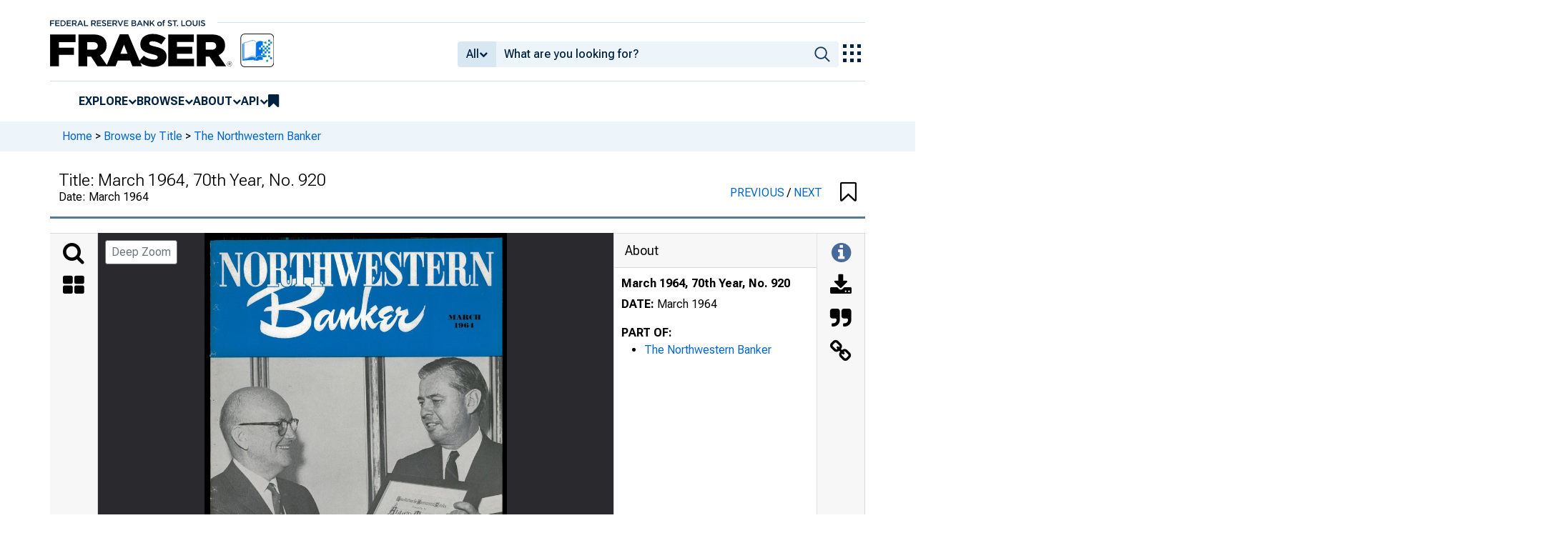

--- FILE ---
content_type: text/html; charset=UTF-8
request_url: https://fraser.stlouisfed.org/title/northwestern-banker-6477/march-1964-612857
body_size: 4226
content:
<!DOCTYPE html>
<html lang="en">
<head>
    <script>
        dataLayer = typeof dataLayer === 'undefined' ? [] : dataLayer;
        fed__header_format = 'fraser';
        console.log('fed__header_format :: ', fed__header_format);
    </script>
    <!-- Google Tag Manager -->
    <script>
            (function (w, d, s, l, i) {
                w[l] = w[l] || [];
                w[l].push({
                    'gtm.start':
                        new Date().getTime(), event: 'gtm.js'
                });
                var f = d.getElementsByTagName(s)[0],
                    j = d.createElement(s), dl = l != 'dataLayer' ? '&l=' + l : '';
                j.async = true;
                j.src =
                    'https://www.googletagmanager.com/gtm.js?id=' + i + dl;
                f.parentNode.insertBefore(j, f);
            })(window, document, 'script', 'dataLayer', 'GTM-HLGQ');
    </script>
    <!-- End Google Tag Manager -->
    <meta name="viewport" content="width=device-width, initial-scale=1">
    <meta http-equiv="X-UA-Compatible" content="IE=edge,chrome=1">
    <meta charset="UTF-8">
    <link rel="unapi-server" type="application/xml" title="unAPI" href="/unapi.php"/>
    <link rel="stylesheet" type="text/css" href="/assets/dist/bootstrap/dist/css/bootstrap.min.css?1769094850">
    <link rel="stylesheet" type="text/css" href="/assets/dist/font-awesome/css/font-awesome.min.css?1769094850">
    <link rel="stylesheet" type="text/css"
          href="//fonts.googleapis.com/css?family=Rosarivo:400,400italic,700,700italic|Open+Sans:400,400italic,700,700italic">
    <link href="https://fonts.googleapis.com/css2?family=Roboto&display=swap" rel="stylesheet">
    <link href="https://fonts.googleapis.com/css2?family=Roboto+Slab&display=swap" rel="stylesheet">
    <link href="https://fonts.googleapis.com/css2?family=Roboto+Flex:opsz,wght@8..144,100..1000&family=Roboto:ital,wght@0,100..900;1,100..900&display=swap">
    <link rel="stylesheet" type="text/css" href=/assets/css/autoComplete.min.css?1769094850>
            <link rel="stylesheet" type="text/css" href=/assets/css/fraser-styles.css?1769094850>
        <link rel="apple-touch-icon" sizes="57x57" href="/favicons/apple-touch-icon-57x57.png">
<link rel="apple-touch-icon" sizes="60x60" href="/favicons/apple-touch-icon-60x60.png">
<link rel="apple-touch-icon" sizes="72x72" href="/favicons/apple-touch-icon-72x72.png">
<link rel="apple-touch-icon" sizes="76x76" href="/favicons/apple-touch-icon-76x76.png">
<link rel="apple-touch-icon" sizes="114x114" href="/favicons/apple-touch-icon-114x114.png">
<link rel="apple-touch-icon" sizes="120x120" href="/favicons/apple-touch-icon-120x120.png">
<link rel="apple-touch-icon" sizes="144x144" href="/favicons/apple-touch-icon-144x144.png">
<link rel="apple-touch-icon" sizes="152x152" href="/favicons/apple-touch-icon-152x152.png">
<link rel="apple-touch-icon" sizes="180x180" href="/favicons/apple-touch-icon-180x180.png">
<link rel="icon" type="image/png" href="/favicons/favicon-32x32.png" sizes="32x32">
<link rel="icon" type="image/png" href="/favicons/favicon-194x194.png" sizes="194x194">
<link rel="icon" type="image/png" href="/favicons/favicon-96x96.png" sizes="96x96">
<link rel="icon" type="image/png" href="/favicons/android-chrome-192x192.png" sizes="192x192">
<link rel="icon" type="image/png" href="/favicons/favicon-16x16.png" sizes="16x16">
    <link fed="fed" rel="stylesheet" type="text/css" href="/assets/css/fed.css?1769094850">
    <title>
                    The Northwestern Banker, March 1964, 70th Year, No. 920 | FRASER | St. Louis Fed
            </title>
    
<script type="application/ld+json">
{
    "@context": "http:\/\/schema.org",
    "@type": [
        "Periodical",
        "Periodical"
    ],
    "name": "March 1964, 70th Year, No. 920",
    "url": "https:\/\/fraser.stlouisfed.org\/title\/northwestern-banker-6477\/march-1964-612857",
    "description": "The Northwestern Banker, March 1964, 70th Year, No. 920",
    "isPartOf": "https:\/\/fraser.stlouisfed.org\/title\/northwestern-banker-6477",
    "keywords": "Commercial Banking Trade Publications, Banks and banking",
    "spatialCoverage": "United States, United States -- Minnesota, United States -- Wisconsin, United States -- Illinois, United States -- Indiana, United States -- Michigan, United States -- Kansas, United States -- Iowa, United States -- Missouri, United States -- Nebraska, United States -- Colorado, United States -- Wyoming, United States -- Montana, United States -- North Dakota, United States -- South Dakota",
    "datePublished": "March 1964",
    "encodingFormat": "application\/pdf",
    "inLanguage": "eng",
    "sdDatePublished": [
        "2022-05-05 08:34:35",
        "2025-07-23 12:09:14"
    ],
    "sdpublisher": "Federal Reserve Bank of St. Louis"
}
</script>

  <meta name="description" content="The Northwestern Banker, March 1964, 70th Year, No. 920">
  <meta name="DC.description" content="">

  
      <link rel="canonical" href="" />
  
      <meta name="titleInfo" content="March 1964, 70th Year, No. 920">
  <meta name="citation_title" content="March 1964, 70th Year, No. 920"/>
  <meta name="DC.title" content="March 1964, 70th Year, No. 920"/>
    <meta name="sortTitle" content="March 1964 70th Year No 920">
  <meta name="dateIssued" content="March 1964">
  <meta name="sortDate" content="1964-03-01">
  <meta name="year" content="1964">
  <meta name="DC.date" content="1964-03-01"/>
  <meta name="citation_date" content="1964-03-01"/>
      <meta name="genre" content="periodical">
  <meta name="DC.type" content="periodical">
    <meta name="genre" content="periodical">
  <meta name="DC.type" content="periodical">
      <meta name="subject" content="Banks and banking">
  <meta name="DC.subject" content="Banks and banking"/>
      <meta name="subject" content="United States">
  <meta name="DC.subject" content="United States"/>
    <meta name="subject" content="United States -- Minnesota">
  <meta name="DC.subject" content="United States -- Minnesota"/>
    <meta name="subject" content="United States -- Wisconsin">
  <meta name="DC.subject" content="United States -- Wisconsin"/>
    <meta name="subject" content="United States -- Illinois">
  <meta name="DC.subject" content="United States -- Illinois"/>
    <meta name="subject" content="United States -- Indiana">
  <meta name="DC.subject" content="United States -- Indiana"/>
    <meta name="subject" content="United States -- Michigan">
  <meta name="DC.subject" content="United States -- Michigan"/>
    <meta name="subject" content="United States -- Kansas">
  <meta name="DC.subject" content="United States -- Kansas"/>
    <meta name="subject" content="United States -- Iowa">
  <meta name="DC.subject" content="United States -- Iowa"/>
    <meta name="subject" content="United States -- Missouri">
  <meta name="DC.subject" content="United States -- Missouri"/>
    <meta name="subject" content="United States -- Nebraska">
  <meta name="DC.subject" content="United States -- Nebraska"/>
    <meta name="subject" content="United States -- Colorado">
  <meta name="DC.subject" content="United States -- Colorado"/>
    <meta name="subject" content="United States -- Wyoming">
  <meta name="DC.subject" content="United States -- Wyoming"/>
    <meta name="subject" content="United States -- Montana">
  <meta name="DC.subject" content="United States -- Montana"/>
    <meta name="subject" content="United States -- North Dakota">
  <meta name="DC.subject" content="United States -- North Dakota"/>
    <meta name="subject" content="United States -- South Dakota">
  <meta name="DC.subject" content="United States -- South Dakota"/>
          <meta name="theme" content="Commercial Banking Trade Publications">
      <meta name="partOf" content="The Northwestern Banker">
  <meta name="citation_series_title" content="The Northwestern Banker">
          <meta name="citation_article_type" content="periodical"/>
  <meta name="citation_pdf_url" content="https://fraser.stlouisfed.org/files/docs/publications/nfr/nwbanker/nwbanker_196403.pdf"/>
  <meta name="citation_fulltext_html_url" content=""/>
  <meta name="citation_abstract_html_url" content=""/>

              
    </head>
<body>
<!-- Google Tag Manager (noscript) -->
<noscript>
    <iframe src="https://www.googletagmanager.com/ns.html?id=GTM-HLGQ"
            height="0" width="0" style="display:none;visibility:hidden"></iframe>
</noscript>
<!-- End Google Tag Manager (noscript) -->
<header fed="header">
            <nav fed="top_bar">
            <a fed="top_bar"
               href="https://www.stlouisfed.org"
               target="_blank">
                <img fed="logo__top_bar"
                     src="/assets/svgs/STLFED__SmallText.svg"
                     alt="FED">
            </a>
        </nav>
        <nav fed="top">
        <div fed="header__left">
            <a fed="logo" href="/">
                <img fed="logo"
                     src="/assets/svgs/STLFED__desktop.svg"
                     alt="logo">
            </a>
        </div>
        <div fed="header__right">
            <button fed="search"
                    class="btn">
                <i class="fa fa-search" title="search"></i>
            </button>
            <button fed="hamburger"
                    class="btn hamburger">
                <i class="fa fa-bars" title="menu"></i>
            </button>
                            <form action="/search.php" id="head-search-form" class="d-none d-lg-block pt-1">

                    
                    <div class="input-group">
                        <button id="filter-toggle" type="button" class="btn btn-default dropdown-toggle"
                                data-bs-toggle="dropdown" aria-haspopup="true" aria-expanded="false">
                            <span id="field-filter">All</span>
                            <i class="fa fa-chevron-down"></i>
                        </button>
                        <ul class="dropdown-menu">
                            <input type="hidden" id="search-filter-param" name="adv_query[0][field]" value="all"/>
                            <input type="hidden" name="adv_query[0][operator]" value="and">
                                                            <li><a class="head-search-filter-option dropdown-item" href="#">All</a>
                                </li>
                                                            <li><a class="head-search-filter-option dropdown-item" href="#">Title</a>
                                </li>
                                                            <li><a class="head-search-filter-option dropdown-item" href="#">Author</a>
                                </li>
                                                            <li><a class="head-search-filter-option dropdown-item" href="#">Subject</a>
                                </li>
                                                            <li><a class="head-search-filter-option dropdown-item" href="#">Date</a>
                                </li>
                                                            <li><a class="head-search-filter-option dropdown-item" href="#">Full-Text</a>
                                </li>
                                                    </ul>
                        <input id="autoComplete" type="text" name="adv_query[0][value]" class="form-control"
                               autocomplete="off">
                        <button type="submit" class="btn btn-default">
                            <img src="/assets/svgs/icon__search.svg">
                        </button>
                    </div>
                </form>
                        <button fed="explore_our_apps"
                    fed__status="0">
                <img fed="waffle"
                     src="/assets/svgs/menu__waffle__off.svg"
                     alt="explore our apps">
            </button>
        </div>
    </nav>
    <nav fed="menu">
        <menu fed="menu">
            <li>
                <a fed="explore" href="javascript:void(0);">Explore</a>
                <i class="fa fa-chevron-down"></i>
                <ol>
                    <li>
                        <a href="/archival">Archival Collections</a>
                    </li>
                    <li>
                        <a href="/theme">Themes</a>
                    </li>
                    <li>
                        <a href="/timeline">Timelines</a>
                    </li>
                </ol>
            </li>
            <li>
                <a fed="browse" href="javascript:void(0);">Browse</a>
                <i class="fa fa-chevron-down"></i>
                <ol>
                    <li>
                        <a href="/title">Titles</a>
                    </li>
                    <li>
                        <a href="/author">Authors</a>
                    </li>
                    <li>
                        <a href="/subject">Subjects</a>
                    </li>
                    <li>
                        <a href="/date">Dates</a>
                    </li>
                </ol>
            </li>
            <li>
                <a fed="about" href="javascript:void(0);">About</a>
                <i class="fa fa-chevron-down"></i>
                <ol>
                    <li>
                        <a href="/about">About FRASER</a>
                    </li>
                    <li>
                        <a href="/faq">FAQ</a>
                    </li>
                    <li>
                        <a href="/contact">Contact Us</a>
                    </li>
                </ol>
            </li>
            <li>
                <a fed="api" href="javascript:void(0);">API</a>
                <i class="fa fa-chevron-down"></i>
                <ol>
                    <li>
                        <a href="/api-documentation/rest-api">REST API</a>
                    </li>
                    <li>
                        <a href="/api-documentation/oai-pmh">OAI-PMH</a>
                    </li>
                </ol>
            </li>
            <li fed="bookmarks">
                <a fed="bookmarks" href="/bookmarks">
                    <i class="fa fa-bookmark fa-lg"></i>
                    <span fed="bookmarks">bookmarks</span>
                </a>
            </li>
        </menu>
    </nav>
</header>
<nav fed="explore_our_apps">
    <h3>explore our apps</h3>
    <hr>
    <menu fed="explore_our_apps">
        <li>
            <a href="https://fred.stlouisfed.org" target="_blank">
                <div>
                    <img src="/assets/svgs/waffle__fred.svg" alt="fred">
                </div>
                <div>
                    <span>fred</span>
                    <span>Tools and resources to find and use economic data worldwide</span>
                </div>
            </a>
        </li>
        <li>
            <a href="/" target="_self">
                <div>
                    <img src="/assets/svgs/waffle__fraser.svg" alt="fraser">
                </div>
                <div>
                    <span>fraser</span>
                    <span>U.S. financial, economic, and banking history</span>
                </div>
            </a>
        </li>
        <li>
            <a href="https://alfred.stlouisfed.org" target="_blank">
                <div>
                    <img src="/assets/svgs/waffle__alfred.svg" alt="alfred">
                </div>
                <div>
                    <span>alfred</span>
                    <span>Vintages of economic data from specific dates in history</span>
                </div>
            </a>
        </li>
        <li>
            <a href="https://cassidi.stlouisfed.org/" target="_blank">
                <div>
                    <img src="/assets/svgs/waffle__cassidi.svg" alt="cassidi">
                </div>
                <div>
                    <span>cassidi</span>
                    <span>View banking market concentrations and perform HHI analysis</span>
                </div>
            </a>
        </li>
    </menu>
</nav>
<div fed="dialog__mobile">
    <nav fed="mobile">
        <menu fed="mobile">
            <!-- dynamically filled -->
        </menu>
    </nav>
</div>

<main fed="main" class="container-xl">
    <div id="content">
        <div class="row">
                            <!--googleoff: snippet-->
                <div fed="container__breadcrumbs">
                    <div class="fed__max_width">
                        <p fed="breadcrumbs">
                            <span>
                              <a href="/">Home</a>
                                 &gt; <a href="/title/">Browse by Title</a> &gt; <a href="/title/northwestern-banker-6477">The Northwestern Banker</a>                            </span>
                        </p>
                    </div>
                </div>
                <!--googleon: snippet-->
                    </div>
        

<span id='hidden-citation' class='d-none'>
              
	
											
	
						"March 1964, 70th Year, No. 920,"
		<em>The Northwestern Banker</em>
		(March 1964).
				<span class="citationUrl">https://fraser.stlouisfed.org/title/6477/item/612857</span>, accessed on January 26, 2026.
	

    
</span>

<script>
  let fileList = JSON.parse('[]');

  // Make iif-dev url be a env variable
  const pdfViewerOutsideArg = {
    manifestUrl: "https://iiif.slf.digirati.io/presentation/item/612857",
    collectionItems: { next: "/title/northwestern-banker-6477/april-1964-612858", previous: "/title/northwestern-banker-6477/february-1964-612856"},
    itemIdentifier: "612857",
    type: "item",
    fileList: fileList
  };
</script>

<div id="fraser-pdfviewer-root">
</div>

<link rel="stylesheet" type="text/css" href=/assets/dist/research/fraser-pdfviewer-js/build/main.css?1769094850>
<script src=/assets/dist/research/fraser-pdfviewer-js/build/main.js?1769094850></script>

    </div>
</main>
    <footer fed="footer">
        <div fed="footer__content" class="fed__max_width">
            <div fed="footer__left">
                <div fed="footer__left__top">
                    <h3>SUBSCRIBE TO THE FRASER NEWSLETTER</h3>
                    <form fed="newsletter"
                          method="post"
                          class="form-inline newsletter-form">
                        <div class="input-group">
                            <input fed="email"
                                   type="text"
                                   name="email"
                                   placeholder="Email"
                                   class="form-control email">
                            <button fed="newsletter"
                                    type="submit"
                                    class="btn btn-default">Subscribe
                            </button>
                        </div>
                    </form>
                </div>
                <div fed="footer__left__bottom">
                    <div>
                        <div>
                            <span>FOLLOW FRASER</span>
                            <a fed="x" href="https://x.com/fedfraser" target="_blank">
                                <img src="/assets/svgs/social_icons/x__off.svg" alt="@FedFRASER">
                            </a>
                        </div>
                    </div>
                    <div>
                        <div>
                            <span>WHAT'S NEW</span>
                            <a href="/rss/whatsnew.php">
                                <i class="fa fa-rss"></i>
                            </a>
                        </div>
                    </div>
                </div>
            </div>
            <div fed="footer__right">
                <h3>NEED HELP?</h3>
                <div>
                    <a href="/about">About</a>
                    <a href="/faq">FAQ</a>
                    <a href="https://www.stlouisfed.org/about-us/legal-information" target="_blank">Legal and Privacy</a>
                    <a href="/contact">Contact Us</a>
                </div>
            </div>
        </div>
    </footer>

<script src=/assets/dist/jquery/dist/jquery.min.js?1769094850></script>
<script src=/assets/js/dist/bookmarks.min.js?1769094850></script>
<script src=/assets/js/dist/autoComplete.min.js?1769094850></script>
<script src=/assets/js/dist/autoComplete.config.min.js?1769094850></script>
<script src=/assets/dist/bootstrap/dist/js/bootstrap.bundle.min.js?1769094850></script>
<script src=/assets/js/common.min.js?1769094850></script>
<script src=/assets/dist/jquery.scrollto/jquery.scrollTo.min.js?1769094850></script>
<script src=/assets/js/fed.js?1769094850></script>
<!-- pingdom_uptime_check=uXCPjTUzTxL7ULra -->
<script type="text/javascript"  src="/pyJ-XmOY/TUiJcTt/evQWQqx/XL/5Sup6QkJQrhStL7f/dnAHUg/BzxsWgt/6BQgC"></script></body>
</html>


--- FILE ---
content_type: image/svg+xml
request_url: https://iiif.slf.digirati.io/svg/item/612857/612857_0_0001
body_size: 3445
content:
<svg viewBox="0 0 2490 3390" xmlns="http://www.w3.org/2000/svg">
  <text x="315" y="207" textLength="602" font-size="32" lengthAdjust="spacingAndGlyphs" class="text-line-segment">NORBERT DAU TR EM O N T,</text>
  <text x="312" y="260" textLength="291" font-size="43" lengthAdjust="spacingAndGlyphs" class="text-line-segment">Vice President,</text>
  <text x="312" y="309" textLength="701" font-size="43" lengthAdjust="spacingAndGlyphs" class="text-line-segment">New Accounts, Savings Department</text>
  <text x="312" y="404" textLength="799" font-size="33" lengthAdjust="spacingAndGlyphs" class="text-line-segment">Norbert Dautremont joined the Merchants</text>
  <text x="312" y="471" textLength="797" font-size="33" lengthAdjust="spacingAndGlyphs" class="text-line-segment">National Bank 38 years ago. His experience</text>
  <text x="312" y="538" textLength="799" font-size="33" lengthAdjust="spacingAndGlyphs" class="text-line-segment">has been wide, and he can be o f special</text>
  <text x="312" y="605" textLength="798" font-size="33" lengthAdjust="spacingAndGlyphs" class="text-line-segment">help to you in matters pertaining to New</text>
  <text x="312" y="672" textLength="799" font-size="33" lengthAdjust="spacingAndGlyphs" class="text-line-segment">Accounts and Savings Accounts. Formerly</text>
  <text x="312" y="739" textLength="799" font-size="33" lengthAdjust="spacingAndGlyphs" class="text-line-segment">Treasurer for the United Cerebral Palsy</text>
  <text x="312" y="806" textLength="799" font-size="33" lengthAdjust="spacingAndGlyphs" class="text-line-segment">Association, Norb is also interested in many</text>
  <text x="311" y="874" textLength="799" font-size="33" lengthAdjust="spacingAndGlyphs" class="text-line-segment">other community activities. He is a graduate</text>
  <text x="312" y="940" textLength="95" font-size="33" lengthAdjust="spacingAndGlyphs" class="text-line-segment">of St.</text>
  <text x="1153" y="2643" textLength="798" font-size="33" lengthAdjust="spacingAndGlyphs" class="text-line-segment">Our greatly expanded facilities can aid you</text>
  <text x="1153" y="2693" textLength="802" font-size="33" lengthAdjust="spacingAndGlyphs" class="text-line-segment">in any phase o f New Accounts or Savings</text>
  <text x="1153" y="2744" textLength="801" font-size="33" lengthAdjust="spacingAndGlyphs" class="text-line-segment">Department operations. Call Norbert Dautre</text>
  <text x="1153" y="2795" textLength="801" font-size="33" lengthAdjust="spacingAndGlyphs" class="text-line-segment">mont or any of our other officers for the</text>
  <text x="1155" y="2846" textLength="597" font-size="33" lengthAdjust="spacingAndGlyphs" class="text-line-segment">ultimate in full personal service.</text>
  <text x="1159" y="3098" textLength="791" font-size="113" lengthAdjust="spacingAndGlyphs" class="text-line-segment">M eftckanfa H c tim d</text>
  <text x="1480" y="3122" textLength="157" font-size="15" lengthAdjust="spacingAndGlyphs" class="text-line-segment">C E D A R R A P ID S</text>
  <text x="1812" y="3122" textLength="114" font-size="15" lengthAdjust="spacingAndGlyphs" class="text-line-segment">MEMBER F.D.I.C.</text>
  <text x="1205" y="3153" textLength="698" font-size="17" lengthAdjust="spacingAndGlyphs" class="text-line-segment">T H E F U L L S E R V IC E B A N K F O R T H E B A N K S O F IO W A</text>
  <style>                                     
.text-line-segment { fill: rgba(0,0,0,0) }
.text-line-segment::selection { fill: #fff; background: rgba(15, 76, 155, 0.8) }
  </style>
</svg>

--- FILE ---
content_type: application/javascript
request_url: https://fraser.stlouisfed.org/pyJ-XmOY/TUiJcTt/evQWQqx/XL/5Sup6QkJQrhStL7f/dnAHUg/BzxsWgt/6BQgC
body_size: 175728
content:
(function(){if(typeof Array.prototype.entries!=='function'){Object.defineProperty(Array.prototype,'entries',{value:function(){var index=0;const array=this;return {next:function(){if(index<array.length){return {value:[index,array[index++]],done:false};}else{return {done:true};}},[Symbol.iterator]:function(){return this;}};},writable:true,configurable:true});}}());(function(){c9();G1k();Wnk();var kP=function(){Om=["\x6c\x65\x6e\x67\x74\x68","\x41\x72\x72\x61\x79","\x63\x6f\x6e\x73\x74\x72\x75\x63\x74\x6f\x72","\x6e\x75\x6d\x62\x65\x72"];};var hs=function(N0){var pr=N0[0]-N0[1];var jr=N0[2]-N0[3];var zp=N0[4]-N0[5];var Jp=Q4["Math"]["sqrt"](pr*pr+jr*jr+zp*zp);return Q4["Math"]["floor"](Jp);};var bx=function(TD,Wz){return TD<Wz;};var Hf=function(Nf,C2){return Nf|C2;};var SE=function(I0){var vr='';for(var JU=0;JU<I0["length"];JU++){vr+=I0[JU]["toString"](16)["length"]===2?I0[JU]["toString"](16):"0"["concat"](I0[JU]["toString"](16));}return vr;};var B2=function HE(Gs,j1){var w2=HE;switch(Gs){case Q:{return parseInt(...j1);}break;case b8:{return String(...j1);}break;}};var VD=function(bR,GP){return bR>GP;};var El,zU,Xs,CD,zd,vD,Lc,pq,bE,Cb,HH,Bn,X4,zm,Ih,b5,Vn,Xp,r8,NM,E,QW,IW,vm,Gp,xr,H0,D1,pb,wW,h8,jM,Vs,f4,Mv,Gb,M8,Bc,j9,jE,x0,N,jn,SR,lN,PD,Qp,d1,A2,Zm,T3,Sb,V0,Qq,f8,wr,wq,rj,Q3,lh,FM,kk,r4,KU,rd,M3,Qj,tW,BP,Aj,Tl,qH,xl,TS,GS,K9,dx,vc,W9,MH,gS,lH,tD,Mf,RP,J3,Sn,PS,XR,mx,Xb,cS,Wj,cb,Fd,DU,Oc,tx,Tf,gr,Yl,fm,hl,G,J1,ES,Fk,Y9,F4,zs,hM,rv,fM,jS,bW,Xl,xU,UE,jj,Kh,MD,Z5,cm,Ld,BW,A3,Ms,gd,Im,Ad,CN,mp,DD,Jk,cs,mE,VU,LD,k1,jm,hS,kR,Tm,h9,Fz,Tb,E1,Oz,hR,Pj,b4,EN,J2,Oh,FN,RU,U0,px,Fn,zP,Ls,nv,hE,QM,GM,L9,d0,AU,bn,s2,Zz,Hz,X1,ON,nz,G8,Kx,XU,g8,f5,k8,Fr,Br,sM,Jl,Wx,tm,R3,Nz,Cm,gD,Rj,Qv,Fj,Wl,dl,w,H4,TP,NE,Q2,Ix,Uv,rS,EW,Km,AH,T2,g4,qU,xc,ls,dv,Bf,gW,Mk,Cn,An,Bx,pU,A4,KH,X5,cz,Cd,mh,US,dq,mn,Oq,fx,n1,ZD,QD,LS,Jx,Sp,C5,Tn,Dr,R8,kl,kb,fz,zr,Ll,RR,S4,pk,WW,FR,Iq,pS,Aq,qE,fS,DE,Mz,Id,dk,Gc,K8,Ev,wU,tl,mq,AR,l1,q1,JP,L8,w0,W1,T8,zR,wx,ZW,wb,LR,ME,U,lW,fh,B1,sd,Um,vE,Dp,Dd,vH,jk,Tj,Zr,Fb,Lm,gn,c2,Kp,M4,PM,q0,xW,th,hP,H8,n5,Nm,Q,pM,m9,J5,xf,MU,Ub,HS,wD,Kz,cf,A9,Jb,gh,MR,LU,G0,g5,Xd,dD,Jf,z5,Mb,Ij,Rq,mr,wn,Kl,ck,Ib,Yv,w9,Lz,sH,s5,Sf,BS,m8,ZP,Ws,IN,f9,nW,cp,Qz,P2,B4,OH,Wm,IS,N8,bD,rE,sP,pj,dc,Kv,gk,YW,JD,fv,vS,dh,Bk,zl,Rh,Vb,gP,Sr,JN,Zs,MS,hU,zn,F,Y3,Js,rD,w5,nd,zH,ws,Ur,CW,Uh,j2,R4,N4,Gl,pD,PW,SD,IM,nM,G1,QH,Hx,WE,hd,Sh,Ck,Nv,xv,Xj,Bb,Cq,qq,E5,Xm,d4,q2,vU,PH,G9,rh,Ks,SN,Hv,Kq,bj,UP,gq,lq,gs,Mh,r2,Cx,LW,Vv,V8,rR,vb,YR,KD,sp,lj,c0,Tx,DH,P1,LN,R5,GN,ZR,Gm,tE,ld,jP,GH,js,p4,dd,bp,Up,wS,Zc,Vj,Wh,rU,RW,Oj,Ir,fW,jh,JM,Fc,FP,Ff,f0,Xk,mW,KR,SU,nD,j3,sx,mH,HM,HW,Q1,O8,S0,Ux,qm,F0,pP,Tz,Gn,Pf,Yf,Tq,Cp,Hj,vR,pR,lU,Fm,NU,xk,qk,bk,lM,O,YH,F9,md,L0,TH,FW,tM,ff,F1,bd,mz,tk,EE,m1,fj,PP,L1,PE,lp,Tc,L2,db,mP,hN,pz,rM,V2,DR,Sd,bN,Sm,Z8,B5,O2,YD,Wb,t9,cx,Vx,Ud,CM,dH,O3,k2,X8,Ak,cH,gM,JW,qN,rb,Ed,Lb,xH,P8,V,gz,Nd,vW,mj,Es,Rd,Mc,Dv,gU,SH,q4,sD,EH,Nk,zz,Kk,qD,s8,F3,Tv,tR,c5,V1,Jv,bh,RE,Ej,M2,xh,Cc,dr,bl,cq,PU,qh,Ul,Bv,I3,FS,Cl,DM,A1,kq,fl,Pv,KN,O4,b1,wR,cE,OR,Mn,jd,c4,UD,Jr,c8,dM,WD,Uk,Bs,fd,U4,dR,nb,Kn,Ez,Vz,Zj,W4,T,Gd,E9,VP,Rk,Zl,Cs,qR,U3,lP,nN,C0,rm,sf,xq,cv,VM,L,Dl,ll,Wf,nj,kp,wd,Uc,sj,T4,jD,Iz,Dx,Hp,Xc,z2,fk,Gr,SP,rp,dp,g3,mk,lb,Sx,M0,ZS,Np,Lr,Nn,lz,jR,UH,hD,rx,Uj,Xz,XM,Wp,tn,Ql,Rv,dU,MM,d9,sz,jx,E4,mv,VW,GW,lm,xm,vs,WU,vl,X0,Zd,UR,Bz,NS,gH,Jz,Zp,Rr,dP,sU,Hk,YM,Av,E0,Cv,S5,Xx,P4,tH,B,Yc,If,Az,X9,Rf,mN,wp,GD,Xr,Jd,A0,xs,m5,E3,pm,H5,bc,dj,Vk,Kd,Un,Am,kf,fb,qf,zM,Ns,Nl,MW,Rl,jH,wc,xd,vM,l9,p2,sm,rN,Yb,W5,Eq,EP,nU,n9,YE,Us,Kf,qv,Pb,UU,Op,p8,Ik,Gf,F8,OE,vk,s3,Ip,gb,kv,rk,tf,V5,B0,nh,FD,Pd,ID,Rx,TM,AN,Mp,YP,f1,rH,R0,BU,zx,J9,Os,XD,Df,bf,sW,Z9,lR,ZU,QS,TW,lv,jp,Ol,qj,tj,fp,OP,Gh,Qd,EU,Sz,sl,I1,C1,VH,TN,Z4,VS,Wd,IU,Bj,nf,M5,gv,Pr,xz,pW,vN,qc,Ov,D3,WP,zc,hr,YN,G4,r0,wH,gR,QP,Vf,SM,Hq,Vc,TR,LH,bU,xE,sn,vv,v3,cc,sq,Fl,nm,Jj,v8,B9,E8,Qm,Xn,L4,WN,ms,Vd,qb,Qc,pH,hk,qd,Ts,T9,wM,Rp,C9,gE,Yx,qz,lr,vh,AS,hj,Cj,Or,Zf,mf,AW,zS,qx,z3,RH,lD,b0,qr,z9,l8,OS,kM,RD,ph,G3,n3,p5,rn,Y,DN,K5,MP,Dn,fH,KM,b8,kz,wv,hn,I8,jU,tp,Wq,Em,Nh,pE,wP,H3,wz,bM,vq,hh,bv,vz,Lh,dW,Mm,GR,GU,j8,cU,np,Fv,G5,vp,O5,kd,NP,Rm,fR,x2,H,r1,fD,qS,qM,wl,Xv,nS,q9,Mr,K1,Ek,Q8,Mq,fN,mU,Ax,b9,qs,W0,AP,Cf,gl,S1,qP,dz,m0,Td,k9,HD,Fx,P9,V9,fr,Qx,zj,YU,bm,Is,sS,Sv,xN,U9,Hb,As,X2,mM,rW,BH,sv,TU,Iv,L5,WR,Eh,br,A8,G2,xb,hp,P0,tP,Xf,Ss,wj,CR,tS,Bh,sR;var g1=function(){return ["4;uD\nIGSC.J3k\x00\ry","#\x3f\r<i&","|&1[sUOT=N&.4","f8#","_T\x40R\bW;.#=^N:","\x07\x07/","[P#","WS","DN","]9%$ QV/","F\x40J9Z;\"\bO`$%","*SJ/\x3f\x078\x3fE","!+^\rB","1AmPS+V_5 \x3f/Y","gDC._\"$\"JM)%","$VP",">VG>9","","EBS\vR9","\n^","M\"2<,","#\"SxLDMLH9P#&p\x3f^O\x3f4SW,T\fpDK5M%\"\x3f\'qB\'4","_pY^WFTE(W9%p=Qc**CDGH\x3fJ\x3f$>k>(x~\rNOML\x00~M/&2&Swl\x07\t7KD3UMCJrW\".\"(KL8n,D\vT\bT9J#9>iKZ:4U%BCUI2\"b+;ZW\x3f#PQ~BCUI2kv$0OF%7S#\f:B\bF\nT\tI2M\"9%*KL8lNM&5O\v\f\nUKam/&2&S\r:#!]_SX\x07D3Rtq$0OF%7S\b[,IQFTE(W9%p;\n1sW+Y\tOTQTaX#%3=VL$yZ\v\x07,X\fE\\QP=Lv.m2B$l<;YJ^OUR%N3g\x3ftQ\r\"0\x00\x3f\b_\vIRU\n5):,\\Wd5=}\\ES_ B0>>*KJ%\x3f[YtHMX{S79 *<<Z^f0NR6N\tCNW(G&.\x3f/p3<H\vT\tCL[pKk*~ KF80\x07\x07\v$$ ETDG(Q$i|*Bd0\x00\tYMTNZ \v1:FM)\x07\x07,BB\x00L\v\b(Q\x3f\" QD0\f\tUmTSH;j7,rrYV$2\x07xKL\x00R\r\'L3\x3f%;Q3vIEND:T3N39$0Wf#_\v4XZI\fDS1[$*2%Zka_>D^ACCffg\';VW+3OVhPMLX{S7[(L/06aD^fsQY\b9Y\x07\bT\b\x40aX#%3=VL$y\x07\\\x07[=ITTH|J\r9\rtZ^771B\n\x40_\bUFTp[z%y2IB8qM\x07Q~_J^OUR%N3k9\'LW+\x3fx[[V\r\v\\<.3=\x4084_7CTN_,[g%tQF=qX\v$v9IRDS.Pv\"x(8=HZAMCfr~\x3f|,Vc,Z\\\n>X\nXIN4\"g\"eZ\n1%\t=YB[UV9t%\x3f;RB&s_\x07bYJMLMBTp[6-*^W)9[\\\f*H^NZ_,[li$!ML=s_\x07bYQET=Nk8k\x3f^Qj!N\v\bL>X\nXIN*0-/JM)%W!MQFTE(W9%p-\n1,\x07W\x3fF\t\r\n)~-%\'\\W#>X\\\f*H^NN5M+byrIB8qM:2H\x07GDv.Q\"$$0OF7_\x07H~\v\tHA\boB}bk>=pNMQ~BJMLMBQpKmvaX=xHxOYPSR3J/;5tI\r:#!]]cBKE(595(KFb6ZK6N\tCN/(-r\'Z[>s_R*BB\x00SR)L8i\rgYL8_pKOTHHtL06aK8}[\x00;Y\rB\bUC].[\">\"\'W\"8\x00^*6[\v\vI\bSFRuCb-`^,$7CDR\r\'X#%3=VL$qX[9LO\tZG.:v8aMx#\f_Yq\rUT3ItjmtS\r>(\\\f.L\x40JMDG.Yz8m/U+=N=YB\x00RL\x00~Q4!5*Kwl\x07X^~\v\vNOAM/t(HB#%QYJv_CLW/\t1>^J>x]6LYNBO3P~\x3fy2Q\vh\x3f\bUtYH\x00C\bp0>>*KJ%\x3f[\\\f6FDRNpJz>|*^cxI[=^\v\fZE\trJ>.>aE\x3f\x3f6IWFG0K3v$eJ\v,xYY_>X\nXIN(-95=JQ$qXW0_\v\fUFSp]6y`B\x40b=]\x07qP^\x00\x40QOtJ>\"#e|#\x3fzMLT:K8($ PMb%_\\\f>X\nXIN30\",KV8\x3fS\x00xHLHJUO\tR5Q8c5eP\n1\x3f[YtHH]\bC[.[\">\"\'Bw0L[0H\nHC\fNC36-`BE\x3f\x3f6\r(HX\fSFCuE *\"iQh\"6IT\x40R~$.$<MMj71B\nHC\fHC]5X~i51Z\x40\x3f%UeYTII+8.\'izQ8>XW0=CMTN5Mv*<;ZB.(S\x006D\n\x07\t\x40t5$=9SF>4RHJeCMEF\tHR4L9<rt%x\x07\x07/\r\r[^EUT2E *<<Z<>UGtI\vI\x00Z[!X99x,N/%J7NMRFWOg0&(M+l^4HXE\x40t_0&(M\x3fl,X[=_\tJ\bTC]5X~>mtSc26X[^EUT2#6- Y\vh\x3f\bUeYMDN3Z.~:ZM>l^*=C]I\x40Ag[:85iVEbs\x07\x07/Y]E\x07C(V9/y2VEbs\x00\x07=C\x00HsU\vT(kvm\'W\"#\x07Ue\x07APMR9Ztg5g^Q-j^+]OHdE9N\"\"\x3f\'Fd0\\\n=ARDS.PtvmtZ\r\'4\x07~\vNMBSV(t95=JQ$s_[*JM[B^9]#\x3f9\'Xq\'UeEL\x00R\rgW0cr\'PQ\'0RHJeNJUPDC]5X~%m,G%\x3fOW7\x40\fITDf%>#9ZM.4)4IFLO\x40Aak;y*PM>8L*H^NZG0K3q3g^Q-}bHJCND[~J>9\x3f>wl^(HBFNHE3S&\'5=ZGh}^,E\vUT3Itg5g^Q-l^\x3fQFTE(W9%pWf#Z\v*\r]^LR4Q2g>tK\r#%7_\x3fqH\f*Q\x3f/pyw\x3fZ-_\n\x40^EJ9Y7\x3f5tQV&=_R*BB\x00zJx\"$,MB>>^\x07,X\n\t\b1[\"#\x3f-84\x07\x07zNMRFWP3W2k`e`\v>}YYU,E[W.;.$!PGc-R\x07,XWCz~9~$ZW\">MW0_\v\fSDG.Yk%5>w3!5\x077_LBxHDJO([$*$&M.>U7YD^OWB97kwkFasTP,E\v\t\bFVgH79p&Kb\x3f_[,HXOSFTr_$,yrVEbs\x07\x07/Y]O_,[95=JQ$q^,E\vUT3Itg\"g^Q-l^\x3fNHEMA=J3v><SOf!HxDYAS\r.[\">\"\'Ju8]=LwTC/K:\x3f(RFl^4XL^O^(\"e>,GW>\\W=YB\x00W.;.$!PGlw[[=Y\fHC$Jtg\"g^Q-lxML^EJ9Y7\x3f5tQV&=_\x00\\M1LMDN3Zki$!ML=s_[*JYIW>_,[9\"&M\vh8\x07\x07,B\x40^ERJ(\x3f8p\'PWj0P2H\x07\t\r\b8[:.7(KFw\x3f[(YNBO3Pvx=X<0P\x07J#Y`OBPR\x07\v6kxJ$q\x07VS_*\x07XCI&I\x3f\"axqU~\vLFHG0R/\x07\x3f*Wc.\\\x07Y9K^lN\t(eeyeKK#\"]\x07CEERDV)M>c\"`BE\x3f\x3f6\r7HX\tZG.$v$g\\L\'!7CW]\b(G&.mkQL8<W[<H\bXE\b=L1g$g\\L\'!7CYQFTE(W9%p#Wc*\x07vYiNUO9Mk+=MZ>JW7BBQ}\r\b:Q$1*W\v}\x07q\bESC/[\"cqy^,$7CD.T\bO:\"b+\x3f^Qj#N.\rR\bC(K$%p;\x40+=X^cDHFTE(W9%rtW3!W,\nTT\bC(K$%p=J,yR99cLLDA(Vb+\x3f^Qj4N]D[6BCUI2$cy2YL8yH[^dYJ\fINFNg\x3f-x&\x40+=X[=MITTH|Lx=1%JFw%(([*\x00BEKpLm95=JQ$q^4X]ZOHl$e4&QFwpC\\\x07\nc_YROJHrP33$tQ^7#\x006V\nTT+[!X#%3=VL$q2X\\\f*H^NZG0K3q&&VGja_=EPQ]SR)L8k)gOQ%%\f\x07=\x00LE\bCF\x3fQ88$;J\x40>>RY\f.L\bIEFE3P0\"7<MB(=JTG%H\tD\rHE3P%\x3f\"<\\W%#Q\\9AY\r\tI2X\x3f,%;^A&4IQE\nqNHIRJ=G*=,Eb5_YUH\n^AUTK8($ PMhx_[+jIR\x40I.x#%3=VL$l,D\vT\bP=Lv9mkYV$2\x07zYUPD\x40|Jpm$g\\L$\"\x07\x00,B[^EUT2w9voQwlN\t\t\vzjIR\x40I.x#%3=VL$sNMH_*\x00\t_PM\v__;.,5M\r$0\\^%NAAS:K8($ PMb%Z\v\x07,X\foC\x00C\x3fJx85=oQ%%\f\x07=b_cBKE(%.$ML>>\x07\tKL\x00D\bP(\t ;PW%,M[>L\x40\f-C2[$*$&Me\x3f\x3f6MI\x00TT3J9\x3f)9Z3vNMTDBDu\"6|,B=#\x00H-C\x07EOOBRuE$.$<MM1,1Y^Q]\r/$&9\x3f=PW3!YYpUJ^OUR%N3g3eE\x3f\x3f6M^EUT2\"#9:B\nc}^4!C\x07)XES\vR3Lk3|,B9(H-C\x07EOOBRpLz%|&Jc*xY]I\x07L59\x3f$VP/xHxLYIW/\"g\"eQ%x_\\L*H^N\b5M.>,MB>>6\x00;Y\rB\bSC=7e>,GWbx]6LYNBO3P~\x3fy2MF>$UvI\vIUDP=R#.j(M/)\x07X\\\nqLi\bCC\n:4g<ed/\x3f7_FI\x00F\t\b\n)~-%\'\\W#>X\\\f*H^NN5M+byeY\v(}Q$,_\rK\rB\x40)P5\x3f9&Q\vc**CF;CBKE(.>,MB>>-W\nqHKDUaX#%3=VL$y\x07Y9_DoC\x00C\x3fJ~\x3fyeZ\fHp[\fNH|L.~9JP\"yYN=YB\x00DDT9H39#,\nf71B\n\x40X\b\b\x403L~p5gSF$6\x07N^#[\fN\b,Q&cyrVEb\x3fSW*XUS( *<<Z$}\x07^6HYA\fUT9J#9>iK\r.>HVhQ\fDDP=R#.#tq 7YIZ\tI2M\"9%*KL8k\\\x07+HZJUO\tR5Q8c$`DJ,y\x07v]ZFR4W%e>,GWwa_+BTN5Mx#,QWw\'Wh\bESI2[kjaeKK#\"]=JIOJ0\"#9:N/%JzCX\rN5Mx*\".U%8PE[,E\rTSc2J$\"5:E%#6p~ML\rT\b\fI. *\"iM#\x3fS+FWTr]>*\"\bK\vzxUVY;L\b\fTIUpLmvhVP0=X^v^\b\tOE\t[upc$!VP#.M1IDP]\rR3Nl-%\'\\W#>X\\\f,E\rDNCafp&(M>l\x07vYiNUO9M\r{\rg\\L\'!7C_\tJ\bN.Q!imtWd%\n\x00^,E[\x00UDG.Ym95=JQ$q\x07v_\x40]\rO/N7\x3f3!z[)46BCUI2\"b+ Y\v>9[7CIXHSQ|Jm=1;Qw%L>X\nXIN93g>`DQ/%W9\\EHR4L9<re^\r+#M[*\nTT\n2pc\"gRF>9HU6H\fSDG.Yk=\x3f [zx_QT%K\vV\x402\"#9:W8(61HN\x40EO\rR4gp>wq|^\\\f.L\x40EUO/\"9)\fQW88.]EBK,R3\x3f9&Q#7[R\x077YF]HDR.G$3`MF>$UpH\bQO:\x3fe$;Fo%2OM1^J^EWC]*_$k%tP\r)0]t\x07XCI&I\x3fg3tP\r)0]t\tBAM_Q5iyrVEb$UV^#DHXHH\b,L3=l \x40+%9;XUS9\x3fe3(K\x40\"YVh_\tJ\bUO/&95\x3fJd74T(O\tSR)L8k5aV\r,8!a\v]DU9\x3f-x<X#7[+IV\b\x3f_\"(8P\x40c#\x006\rHEB\vR\x3fV$3ec,#DH\rC\bN.Q!k>,H#\x07_zY\fSU\vR9S3%$iHJ>9W;LD\x00N:W8*<%Fcj]0DN\\RD50\">(SO3\\=YB\x00DBOrX\x3f%1%SZ>Y\b\n%PHNRTRfX#%3=VL$y\x07\\\x07^#K\vV\x409\"#9:W8(61HN\x40EO\rR4gp5wq|^\\\f.L\x40BUO/\"9)\fQW88.\rNT%r9(ltKK#\"]\x00\x07.\vBC\x40JtPzi6 QB&=\n<zBFXHH\b,L3=l\'E#\x3fB\x07IWV\x4058p2;ZB!,SQpIAJHa\"7,k\\L$%\x00zY]X\t\x07LOrJ$2&\\w#UV\x07KeDJEN\x40J%r9(voJw\x3f^c[\fA55$=9SF>8O\f%XUS=\"2 ,Wf0]\x07e_H\t\bUO/;.$!PGws\rz\bESC$Jk\"~/VM+=\t9;ITIUr]9& %ZW/yY\b[;B\t\x40EU:K8($ PMb%_\\\f1KLBXHSQ~kv$gKZ:4Z7ZDAS\r.[\">\"\'A84WJeNXYQZ 5$>=VM\x3f4QMHJ,\\EN5Mx%51K>Mz_YROHa\"e$0OFuy\x07v_\x40UO/797tK\r+#\\1^J\rITIBa$.$<MMh}\x07vCXH8qr\'PQ\'0RHJeYJUPDL\x00.pc$!VPd\x3f\bJ*HQ\fGH5M>q6<Q\x40>8]qV^\bW\vT|Lk\x3f8 L\r>#\n5*DLDA(V{zk;zj^]\x07^#[\fEN5Mx\x3f\"0zM>#,*p_\tJ\bDD\x405P7\'<0sL)lNM^*H^NN5Mx(\x3f$OO/%XY;B\t\x40EUI23e1/KF8\\[\vI\x00P\\\n\x3f_\"(8sYV$2\x07pYMJOSBP=Lv9m=WJ9\x07\f26Y\tISC2Y\"#}xQtlCKXZ*MR(V\x3f8~=MZ\x3f\x07+v=IGBCrJ$2&\\wl\x07Y9_DE\tI1N:.$ PMq8XW0_\vWHrJ/;5`DU+#SHvL\x07s\t!L3\x3f%;Q%,7ZDIW/T.Q$cr SO/6U9Y\x07\b\fAUC1N\"iy4G/==t\r\x40D\fS2]\"\"\x3f\'Wf#_\\\f*H^NN5Mx/5%ZD+%M,HXOSPhtJg\",LV&%=b_HIXU&I\x3f36|kQF2%QMHJ,E\rMDN3Zpmx=WJ9J.B\r\f\bFV!Cz.-/JM)%W=L^\tZBH)R:vm;C_8o\x07^6J\b\x07BTaJx\'5\'XW\"xHp[\fEZ\n28.\'i~Q80\nX\x07^cHXE\nA2e3m=dFj*CDQFTE(W9%p\'Wf#_YtBH\t\x00A\bR.G-=1;Vw%((_9HUG0K363(K\x40\"y\x07Y=YB\x00WO83c$`BVd5H*\x07IpSK5M3e\",LL&\'X^vY\fB\bOFIuC0>>*KJ%\x3fS]qVXUS:K8($ PMbx\bx_YDIRFCa_$,%$ZM>\"H-_\n\x40BEVJv.Q;\"#,\v,$7CL\x00I\bP=Lv*m=B:!\t]tHM[JUO\tR5Q8k%aK\n1\x3f[YtDH\x00C\rHH9F\"i|=^,$7CDT\bHt_z$| Vf2_R*BB\x00T\bStH9\"4i\n7xZ\r\b6N\vBEB:K8($ PMbx\bxYYR\tC\b1_$ xaYV$2\x07xYL[W\vT|Wm95=JQ$qX\\Y/_\bGH\x3fJ\x3f$>aK\n17]LcETB(&95\x3fWd\x3f\b^#NI\x00PT9J#9>iV$\x07+vT=\x00TaWz\x3f~\'Z[>lG\\6N\tCN\tC]*_$k$tP\v8yZ^*FLHJUO\tR5Q8k$aX<0P[1LY\fBFJpXz8|!Sf\'_\tYtJH\r\x00W\r\b\n.grMF>$UpJ^AQB:K8($ PMb%Z\v*_[SVR\x3fV~\x3f~9MF<l\x07^ YMOARl$.$<MMj$N\x00;Y\rB\b\bO:wcr*PM$46\r\fN\x40O;_\"$\"`Q/%W6X\b\fV\x40(8*& XB>>^6CXIN\n.\"e5/YF)%#!]LIUDT(Jm95=JQ$\n\\EJe_DTcgq}{Wd%\n\x00\v$\n\x40L7[p_k-%\'\\W#>X\\\f*H^N\t\v3$cygRB8:[X6N\tCNuE$.$<MMj#[Y[\x00*LHFTE(W9%x=X,>XNLq^\tXCIBRrN$.&tK\r$4\v\\\f;L\f\x40t#85;~D/\x3f\x0749\r\fN\x40O;_\"$\"`DWd\x3f\bJjIAJT9J#9>iK\r+3pXUSpP#\'<`\x40+\"PGM*H^N\b=\\$> =84\x07\x07z\nZIF\vR3Lx>#,Mb-41,LJ\x07ITiA4{8\x3f\"&OZ0pvF^AOU~t&\x3f+VO/s_R;E\rICUT9zi2 KM/\"\x00RYU5B\x00\x40\rHV0_\"-\x3f;Rfs>B\rzESO3Ptgr<^e\x3f=&+D\v\fI+\bbi|kYV&=%\x071B\n,ESUH{um(1:ZykzH\nSR)L8k$gLW%![Y\b\nqIQ\t\bCr_&;<0W\"8\x00\\\x3fX\tBTRC[pWk-%\'\\W#>X\\\f*H^N\v\b=N&\')aKK#\"_\x07-\x40XS\b\n20>>*KJ%\x3f[Y9_D[\\FTaE+p$;FX<0PJ6H\x40cFGE.[3%(QU+\"[\x40YGqXcNR9F\"cr>ZA-=QYYeHJ\x07ITdR9P%\"\x3f\'179(<HKSH8[$.\"VM,>QYNeVBDN91.$^Q+<pCJ5bm`9mz\t\x07{l$570HINET9Ll.~.ZW0,HHBt$kmmf6\"0%\x07z!\"kl\b*_$k\x3ftQF=q<;_Bc\x40P=M~{|y\r-4\x073,HVD;RdiyeV%2 Y_IN~i\t`G/3*=C\x00^ES5O2X9iyrM1\'*^GDv=L7&5=ZQb8]%;:~/%hw/hq\x07\f}dx_<H^\b;[\"1;^N/%]vx*-msj/bl\fmf$570JIO\vJ0G-95=JQ$*\x00\x00!=C\x00^UDP9P2$\"5CM\x3f=\\\x07-HESTfJx95\'[F84\f\t-A\bLKPTXp9P2$\"sM\r<4jQYLMFA,Kd5\'[F84J\x07Y*H\nIRD B8><%B^7}\x07^ YYV\x00pSK5M3e1%S\v8[YYp9IC\x40E4~-%\'\\W#>X\\\f*H^Nz7[um(1:Z|k*CDTC2Jzm{Ow71B\nHX\tZ\x40t$910J9pYMI^EUT2\"6x\x40c-\x00;Y\rB\bUFTuE *\"iZ$$HJ,\n\x40LHS2Z3-9\'ZGhpN\f\x07=B\x40YL\bI0p\x3f\vFN(>^=_CR|Z(et\v KF80\x07\x07U\rNTJ}3b+\x3f^Qj\x3f_YtLH{|FEafg<tq%\t>\r]E\b\x3f_:\'x=\nd\x3f\b[hY]^\tZ\x40tq4!5*K\v/xRMHq_YROQEag65%LFj7]Ly\x07]N\b\x3f_:\'x,\nd5^~\vLPTNtPx=1%JFc}^6J\b\rg]kj``^)0\x07_,\fFIaJ+-9\'^O&(\b\x07#DH\rC\x07LH)R:jm,Q/%Q~]ISR)L8cyepA 4]q\fY]M\t\bC(K$%-/VM+=\t>\bIXHSQ|Q+6\",KV8\x3fS\b\nprH/\\]\fS2]\"\"\x3f\'Wf#Z\vpYMEF\tHU(L\x3f%7k>(xYMITTH|[~\x3f|;<0PJOOTT3J9\x3f)9Z\r>> \x076JJMLMBRu%\'9*Z\vr}^A\\L*H^N%D6[5\x3frt$wU[7C^UBI.pc>tK\r)>-N^O\vK9zi(OwlN\t\vz~WHc$910E8>X^b%KULH(MtvmtQ_6~-XJM\rD)NUBf*zf5\fcyLJ69\x40H\t+T._/ogKF9%[\\H=L^\tI5Zv{-4|fZ\f\t-C\x07EOOB\'J>9\x3f>M/&S$\f\x07=hCR\tHo2H7\'9-B>%xY\v\x40HERT)]\">\",M%\x3f^*L\fI\x00HU(_8(5gcM\x3fS\x07=_DC\x00C5J391+SFfqZ9_U\x00N\bL9]\"8p$JP>qxLD;YL\bI0\x3f\x3f5;^W%#.X\\W5H\bCDH!g6tSxz\f_H9LDTBpNk>=S\r0\x07!5H\"^M\x40u$.#&SU/5<\x007CHUK9d9%5eIb\x3f\x07U39YITN9R.W8,x`Zw\x3f9Y\v\x00D\b3M5;%eX3;H)AOS\n1/e8(MG=066N^EO\t_pIk2~%^M-$[:N\x40AO\rS=Y38|\fZd!7_\tLTXDS/[$\n7,QWfN\t[(]2^SHHpJx*2;JS>yQ-_\nB\x00[U*9839J.-\x004P\rGfIz\'1:Af5J\v$C\f\x40\fI\t18.$sW\x3f0I\bY.(L\\L/\n)_2q6eXS\x3fk\x00\r\\L;L\fPE=M3i5\'[p#\x006\rN_TNuC *\"i`,Z\\^%MIRDS.Pv-%\'\\W#>X\\\f*H^N\b=N&\')aKK#\"_\x07-\x40XS\b[t~bk*^P/qGJY,YSDRpJx\x3f`gOL9%>9JNOAM(\"{|=W{x_>\x07\fCSDBg]785i\b)0\x00W6IFZ^EUT2\"e#=PSbx\r\\[,I\tC(K$%p/JM)%_*ITTH|Jx* 9SZb%[9_AEOUuC+cy4\vcj",".[;$&,|K#=","!","MF;$","-9;LW","9<",",\x3f","n\x40O;_\"$\"","2$&Kw80","7C(\tBE","37\x40\x40~ELR9.#\"KL:q%\x00=_","","5","Z2y","G%","=Z[>~+N\t\\T","ERRh=S3","BC\x3fU4$(","{B>4","a\t<5+[Q#\'*(;E","","3DOBQ=H3k6&M87_","8,E","JXd\x40G","(_4","78# XM","J9C\x40IE","RO","DTUs","H","%.>:PQ0\x07","MF9$;5H","R7)5%L",".H","84,z\vIlN\tM","7!0OF","%\\LD:G%m38# PM","*:=","yV$2\x07","",";PW+%%9Y","&ay","9P=_CRI9Mv%\x3f=S8>xLDG","4",".[1\"\x3f\'","4HAEUT","\rVD7W\"f1<KL,8","$&oQ#<=","7B\tI","2*<B5CAR\x40=\t`;6*eo\'2*6*_","sVD8L\x3f=5;`F<0=","\t\x07P7\x3f9\x3fZ)>(W%","","8.(=sL)","\t)=fXF>\x075^[UPDW","=Y-IM","","Se",";%:W","r;\x40AXT5Y>\x3f]J$5(\x07","1Y","*W3U_;\f`W\fi\bGqP","B=#\x00","\x079Y2ISDu5Y8*<VN/>","*","\"\x07,E4\fYGHk=P\x3f;%%^W#>","!4\n\x00\x07+^","DAR:T5H7\x3f5PH/\x3f",";8(Gw%$%1C","3&JM>#\n","6Y3\tHTI","^OK","WCEVDJE3Z3p4","0","[[EWQ","VA8",";,I","\rC(v3*4%ZP9=_ XA","1/<3","2$1WQ%%\x07!9A","FL\rC(a\"*\".ZW9","\x009J","OO\x3f61,L","B\n\x40IB","d\n\x40","N9\">=ZQ(","OV99 =","\x07=_","><0=\x40X","\"DAx;[ #\"qFGiZ","4\x07(A0MYrR)N","\x3fsVD8L\x3f=5;~P3\x3f5\r;X^",")=\x00","YEBTC","(\\W#\'55H\n","\fH\bAEU_[7/5;yL8=","W.#,K","=9:VA#=\f$,L","B \n\x0051Y\t_K","(#","8<X\b","6B","^T","V=P","D","9_\'HE`","3","<(L","0r:ZM9>/,LFZ","9\"\x07","/71[4UPD","wel","R78$\x00QG/)<","0,H","IEND:T3N39$0","%xj","\x3fH/[NqI,[$\x3f)\rZP)#\x00*^","BH:W$&","\"\x07\x07\f_GIO\r","NMTD/J9S3%$","]>.3\"lW%!#7N\v\f","7W64opDTQ8%5*KJ%\x3f","FRF\".>:VL$","),^Q71\x070","ZN#%","M"];};var Mx=function Qs(g0,Hd){'use strict';var Lx=Qs;switch(g0){case m5:{DP.push(vx);var ND=OU()[K2(Bm)](z0,Aj,Od);if(Q4[sE()[dE(zE)].apply(null,[Ox,OM,wc])]&&Q4[Z1(typeof sE()[dE(Vm)],xD('',[][[]]))?sE()[dE(j0)](Uf,nE,QR):sE()[dE(zE)](Ox,xR,wc)][Tr()[jz(Gz)].call(null,rf,Wh)]&&Q4[sE()[dE(zE)].apply(null,[Ox,CU,wc])][Tr()[jz(Gz)](rf,Wh)][Tr()[jz(ks)](Qf,xN)]){var hm=Q4[sE()[dE(zE)](Ox,Dz,wc)][Tr()[jz(Gz)].call(null,rf,Wh)][Tr()[jz(ks)].call(null,Qf,xN)];try{var g2=DP.length;var VR=Wr([]);var xx=Q4[hx()[ps(Vm)](wN,X8,OM)][Jm()[fs(O0)](j0,R1,T0,D0,Yz)](J0(Q4[hx()[ps(Vm)](XP,X8,OM)][Wv()[Gx(O0)](pf,Ym,FU,Rs,Px)](),lx))[EM()[Yr(AD)](p1,ED,Od,xP,vP)]();Q4[sE()[dE(zE)].call(null,Ox,R1,wc)][Tr()[jz(Gz)](rf,Wh)][Tr()[jz(ks)](Qf,xN)]=xx;var D2=Z1(Q4[sE()[dE(zE)](Ox,HR,wc)][Tr()[jz(Gz)](rf,Wh)][Tr()[jz(ks)](Qf,xN)],xx);var m2=D2?OU()[K2(f2)](Fs,Nr,gx):Cr(typeof hx()[ps(T0)],xD('',[][[]]))?hx()[ps(Ox)](U1,PR,Zx):hx()[ps(CU)](nr,Of,ZM);Q4[sE()[dE(zE)](Ox,Wr(Wr(Ox)),wc)][Tr()[jz(Gz)](rf,Wh)][Tr()[jz(ks)](Qf,xN)]=hm;var cM;return DP.pop(),cM=m2,cM;}catch(tr){DP.splice(x1(g2,Tp),Infinity,vx);if(Cr(Q4[Z1(typeof sE()[dE(rr)],'undefined')?sE()[dE(j0)].apply(null,[S2,xP,IP]):sE()[dE(zE)](Ox,bP,wc)][Cr(typeof Tr()[jz(lf)],'undefined')?Tr()[jz(Gz)].call(null,rf,Wh):Tr()[jz(Pz)].call(null,Z2,mD)][Tr()[jz(ks)](Qf,xN)],hm)){Q4[Z1(typeof sE()[dE(bs)],xD('',[][[]]))?sE()[dE(j0)](cP,ss,Lv):sE()[dE(zE)](Ox,v0,wc)][Tr()[jz(Gz)](rf,Wh)][Tr()[jz(ks)](Qf,xN)]=hm;}var sr;return DP.pop(),sr=ND,sr;}}else{var kE;return DP.pop(),kE=ND,kE;}DP.pop();}break;case dk:{DP.push(K0);var U2=OU()[K2(Bm)].call(null,wN,qH,Od);try{var Hr=DP.length;var Ps=Wr([]);if(Q4[sE()[dE(zE)](Ox,xR,zS)][Tr()[jz(Gz)](rf,jh)]&&Q4[sE()[dE(zE)](Ox,O0,zS)][Tr()[jz(Gz)].apply(null,[rf,jh])][O1[Tp]]){var Nx=Z1(Q4[sE()[dE(zE)].call(null,Ox,JR,zS)][Cr(typeof Tr()[jz(O0)],xD([],[][[]]))?Tr()[jz(Gz)].call(null,rf,jh):Tr()[jz(Pz)](Vm,Px)][n2()[Cz(wm)].apply(null,[QR,wN,l2,rS,Ox,Ep])](O1[GE]),Q4[sE()[dE(zE)](Ox,Gz,zS)][Tr()[jz(Gz)](rf,jh)][Ox]);var tv=Nx?OU()[K2(f2)].call(null,LM,dj,gx):hx()[ps(Ox)](Ym,Bj,Zx);var Vr;return DP.pop(),Vr=tv,Vr;}else{var H2;return DP.pop(),H2=U2,H2;}}catch(E2){DP.splice(x1(Hr,Tp),Infinity,K0);var Gv;return DP.pop(),Gv=U2,Gv;}DP.pop();}break;case qq:{DP.push(FU);try{var c1=DP.length;var zD=Wr([]);var Ds=Ox;var cD=Q4[Tr()[jz(ED)](Q0,F2)][rz()[RM(BR)].call(null,gh,Ym)](Q4[OU()[K2(Er)].apply(null,[p0,Af,mm])][Cr(typeof Tr()[jz(ds)],xD([],[][[]]))?Tr()[jz(Ox)].apply(null,[Yd,V5]):Tr()[jz(Pz)](HR,gm)],n2()[Cz(xR)](k0,Wr(Wr(Ox)),Hs,hv,kr,Ep));if(cD){Ds++;Wr(Wr(cD[Cr(typeof n2()[Cz(ss)],xD([],[][[]]))?n2()[Cz(Ox)].apply(null,[UM,zE,l2,vf,Wr(Ox),Rz]):n2()[Cz(Ep)].call(null,kD,Ex,HR,zf,R1,ZN)]))&&VD(cD[Cr(typeof n2()[Cz(p1)],'undefined')?n2()[Cz(Ox)](UM,k0,Y2,vf,Wr({}),Rz):n2()[Cz(Ep)].apply(null,[H1,Wr(Wr({})),Ym,nx,Wr(Wr([])),Pm])][Z1(typeof EM()[Yr(Ep)],xD([],[][[]]))?EM()[Yr(R2)].apply(null,[NR,ss,Zv,l0,Vp]):EM()[Yr(AD)](U1,ED,Od,fP,N1)]()[rz()[RM(vd)](T1,AD)](hx()[ps(k0)](Gz,Dm,lf)),fE(Tp))&&Ds++;}var Pp=Ds[EM()[Yr(AD)](hz,ED,Od,mR,N1)]();var Ap;return DP.pop(),Ap=Pp,Ap;}catch(Y0){DP.splice(x1(c1,Tp),Infinity,FU);var VN;return VN=OU()[K2(Bm)](vd,mk,Od),DP.pop(),VN;}DP.pop();}break;case Tc:{DP.push(U1);if(Q4[OU()[K2(ss)](ks,IR,O0)][Tr()[jz(pv)].call(null,xR,BD)]){if(Q4[Cr(typeof Tr()[jz(O0)],'undefined')?Tr()[jz(ED)](Q0,Y1):Tr()[jz(Pz)].call(null,Lp,BD)][rz()[RM(BR)](OD,Ym)](Q4[OU()[K2(ss)](Fs,IR,O0)][Tr()[jz(pv)](xR,BD)][Tr()[jz(Ox)](Yd,kU)],EM()[Yr(hf)].call(null,QU,f2,Lf,Pz,gf))){var I2;return I2=OU()[K2(f2)](GE,gp,gx),DP.pop(),I2;}var nP;return nP=rz()[RM(fP)].call(null,bz,Uz),DP.pop(),nP;}var Qr;return Qr=Z1(typeof OU()[K2(pv)],'undefined')?OU()[K2(Ep)].apply(null,[Wr(Wr(Ox)),xM,jf]):OU()[K2(Bm)](l0,N2,Od),DP.pop(),Qr;}break;case T4:{DP.push(HP);var Kr;return Kr=Wr(HU(Tr()[jz(Ox)](Yd,IW),Q4[Z1(typeof OU()[K2(l0)],xD('',[][[]]))?OU()[K2(Ep)](bP,M1,cR):OU()[K2(ss)](Tp,db,O0)][Tr()[jz(k0)](Er,z3)][rz()[RM(nR)](RW,Qf)][Z1(typeof rz()[RM(fP)],xD('',[][[]]))?rz()[RM(l2)].apply(null,[Hm,p0]):rz()[RM(AM)].apply(null,[jv,rP])])||HU(Tr()[jz(Ox)].apply(null,[Yd,IW]),Q4[OU()[K2(ss)].call(null,Ox,db,O0)][Tr()[jz(k0)](Er,z3)][rz()[RM(nR)](RW,Qf)][Yp()[WM(p0)](Wr({}),XP,rb,ED)])),DP.pop(),Kr;}break;case V9:{DP.push(W2);try{var km=DP.length;var ER=Wr([]);var w1=new (Q4[OU()[K2(ss)](v0,R5,O0)][Tr()[jz(k0)].call(null,Er,V)][rz()[RM(nR)](df,Qf)][rz()[RM(AM)](QN,rP)])();var Fp=new (Q4[OU()[K2(ss)](R2,R5,O0)][Tr()[jz(k0)].call(null,Er,V)][rz()[RM(nR)].call(null,df,Qf)][Yp()[WM(p0)](rr,XP,lb,bP)])();var kx;return DP.pop(),kx=Wr([]),kx;}catch(zv){DP.splice(x1(km,Tp),Infinity,W2);var Md;return Md=Z1(zv[rz()[RM(Vm)].apply(null,[Z0,Ep])][OU()[K2(O0)].call(null,tU,CP,fU)],rz()[RM(Bp)](tk,CU)),DP.pop(),Md;}DP.pop();}break;case JW:{DP.push(KP);if(Wr(Q4[OU()[K2(ss)].apply(null,[lE,wf,O0])][Cr(typeof Tr()[jz(BM)],xD('',[][[]]))?Tr()[jz(n0)].call(null,R2,Ar):Tr()[jz(Pz)].call(null,Ef,pp)])){var rs=Z1(typeof Q4[Z1(typeof OU()[K2(LP)],xD([],[][[]]))?OU()[K2(Ep)](Hs,cr,Bd):OU()[K2(ss)].call(null,ss,wf,O0)][qp()[Ys(tU)](NV,Bm,Px,WK)],EM()[Yr(Ox)](LB,CU,Ox,ds,WI))?OU()[K2(f2)].apply(null,[LB,nA,gx]):rz()[RM(fP)].call(null,tJ,Uz);var bV;return DP.pop(),bV=rs,bV;}var cX;return cX=OU()[K2(Bm)](Ex,SN,Od),DP.pop(),cX;}break;case Qk:{DP.push(MY);var xI=EM()[Yr(Tp)](Pz,Tp,dB,fP,fg);var nT=Wr({});try{var vL=DP.length;var SF=Wr({});var GB=Ox;try{var bI=Q4[hx()[ps(jK)].call(null,wB,UB,Bm)][Tr()[jz(Ox)](Yd,CX)][EM()[Yr(AD)](CK,ED,Od,Lf,vF)];Q4[Tr()[jz(ED)].call(null,Q0,vV)][Yp()[WM(f2)].call(null,AM,NR,jK,CU)](bI)[EM()[Yr(AD)].call(null,lE,ED,Od,Wr([]),vF)]();}catch(NI){DP.splice(x1(vL,Tp),Infinity,MY);if(NI[Z1(typeof hx()[ps(T0)],xD([],[][[]]))?hx()[ps(CU)](Wr(Wr({})),dK,N7):hx()[ps(Zx)](Zw,Lv,Fs)]&&Z1(typeof NI[hx()[ps(Zx)].apply(null,[AD,Lv,Fs])],Cr(typeof Yp()[WM(p1)],'undefined')?Yp()[WM(ED)].apply(null,[Wr(Wr(Ox)),XB,vY,L7]):Yp()[WM(R2)](Wr(Wr({})),NF,sJ,Wr(Wr([]))))){NI[hx()[ps(Zx)](nK,Lv,Fs)][sE()[dE(Px)](XP,Ox,CX)](hx()[ps(mR)].call(null,ss,kJ,nr))[sE()[dE(R1)](Od,bs,GA)](function(VL){DP.push(N2);if(VL[rz()[RM(nK)](fW,Er)](Z1(typeof rz()[RM(Px)],xD('',[][[]]))?rz()[RM(l2)](BF,hY):rz()[RM(lf)].call(null,jn,DC))){nT=Wr(Wr({}));}if(VL[rz()[RM(nK)].call(null,fW,Er)](Tr()[jz(nr)](ks,LW))){GB++;}DP.pop();});}}xI=Z1(GB,Ep)||nT?Cr(typeof OU()[K2(kr)],'undefined')?OU()[K2(f2)](Zx,Fw,gx):OU()[K2(Ep)].apply(null,[mm,NT,hz]):hx()[ps(Ox)](Px,sY,Zx);}catch(AK){DP.splice(x1(vL,Tp),Infinity,MY);xI=hx()[ps(O0)](Wr(Ox),qX,Hs);}var EI;return DP.pop(),EI=xI,EI;}break;case sH:{DP.push(EY);var VE=OU()[K2(Bm)](nK,X8,Od);try{var dA=DP.length;var zB=Wr(Gq);VE=Cr(typeof Q4[OU()[K2(pv)].apply(null,[rr,RB,zK])],EM()[Yr(Ox)].call(null,rr,CU,Ox,lE,GJ))?Cr(typeof OU()[K2(bP)],'undefined')?OU()[K2(f2)](ds,TF,gx):OU()[K2(Ep)](AM,mg,Gw):Cr(typeof hx()[ps(LB)],xD([],[][[]]))?hx()[ps(Ox)](lf,gp,Zx):hx()[ps(CU)](Wr(Wr({})),PK,mV);}catch(zL){DP.splice(x1(dA,Tp),Infinity,EY);VE=hx()[ps(O0)].apply(null,[wB,UB,Hs]);}var AI;return DP.pop(),AI=VE,AI;}break;case V4:{DP.push(kU);var rB=OU()[K2(Bm)](Er,gH,Od);try{var gB=DP.length;var TB=Wr({});rB=Q4[EM()[Yr(GE)].call(null,rr,ED,Dz,zE,JX)][Tr()[jz(Ox)](Yd,sF)][Tr()[jz(bs)](Gz,zA)](hx()[ps(Er)](v0,Kn,HR))?Z1(typeof OU()[K2(Bm)],'undefined')?OU()[K2(Ep)].call(null,nR,Vm,cP):OU()[K2(f2)](z0,fK,gx):hx()[ps(Ox)](Dz,wY,Zx);}catch(KK){DP.splice(x1(gB,Tp),Infinity,kU);rB=hx()[ps(O0)](Rz,jg,Hs);}var sZ;return DP.pop(),sZ=rB,sZ;}break;case nh:{DP.push(mL);var pK=OU()[K2(Bm)](JR,R8,Od);try{var JI=DP.length;var gF=Wr([]);pK=Cr(typeof Q4[Jm()[fs(kr)].call(null,L7,xR,ED,L7,hV)],EM()[Yr(Ox)].apply(null,[mm,CU,Ox,LP,Og]))?Z1(typeof OU()[K2(bs)],'undefined')?OU()[K2(Ep)].call(null,Bm,GL,LL):OU()[K2(f2)].call(null,Ym,TO,gx):hx()[ps(Ox)](Y2,UV,Zx);}catch(hK){DP.splice(x1(JI,Tp),Infinity,mL);pK=hx()[ps(O0)](Wr({}),cA,Hs);}var hX;return DP.pop(),hX=pK,hX;}break;case b8:{DP.push(BE);var dg=HU(Tr()[jz(Zw)](Px,hv),Q4[OU()[K2(ss)](Q0,B,O0)])||VD(Q4[sE()[dE(zE)].call(null,Ox,zE,Rh)][Yp()[WM(BR)].apply(null,[Vm,Bp,Ef,HR])],Ox)||VD(Q4[sE()[dE(zE)].call(null,Ox,v0,Rh)][Z1(typeof hx()[ps(LB)],xD('',[][[]]))?hx()[ps(CU)](z0,Bt,RZ):hx()[ps(pv)](Wr(Ox),OK,LM)],O1[Tp]);var qK=Q4[OU()[K2(ss)].apply(null,[fP,B,O0])][Cr(typeof Yp()[WM(k0)],xD('',[][[]]))?Yp()[WM(T0)].call(null,nC,wO,Lh,BM):Yp()[WM(R2)](Wr(Wr({})),PJ,n0,k0)](sE()[dE(AM)](vd,mR,Uk))[EM()[Yr(QU)].call(null,Gz,f2,wB,Wr(Ox),XA)];var BI=Q4[OU()[K2(ss)](Bp,B,O0)][Yp()[WM(T0)](Ox,wO,Lh,Wr(Ox))](rz()[RM(nE)](MB,hY))[Cr(typeof EM()[Yr(hf)],xD([],[][[]]))?EM()[Yr(QU)].apply(null,[QJ,f2,wB,Wr(Wr({})),XA]):EM()[Yr(R2)](pf,WV,EB,ss,Rg)];var gO=Q4[OU()[K2(ss)].apply(null,[CK,B,O0])][Yp()[WM(T0)](rr,wO,Lh,EJ)](rz()[RM(BM)](Mn,hz))[EM()[Yr(QU)].apply(null,[AD,f2,wB,Ep,XA])];var IO;return IO=Yp()[WM(Tp)].apply(null,[nK,Uz,cZ,ks])[sE()[dE(wm)].call(null,KP,U1,VK)](dg?OU()[K2(f2)].apply(null,[AD,wY,gx]):hx()[ps(Ox)].apply(null,[hz,lI,Zx]),Z1(typeof Tr()[jz(jK)],'undefined')?Tr()[jz(Pz)].call(null,AE,ZN):Tr()[jz(fU)].apply(null,[Ep,jk]))[sE()[dE(wm)](KP,Ox,VK)](qK?OU()[K2(f2)](T0,wY,gx):hx()[ps(Ox)](Rz,lI,Zx),Tr()[jz(fU)](Ep,jk))[sE()[dE(wm)](KP,tt,VK)](BI?OU()[K2(f2)](wB,wY,gx):hx()[ps(Ox)](OM,lI,Zx),Tr()[jz(fU)](Ep,jk))[sE()[dE(wm)](KP,rr,VK)](gO?OU()[K2(f2)](pf,wY,gx):hx()[ps(Ox)](hY,lI,Zx)),DP.pop(),IO;}break;}};var AZ=function(){if(Q4["Date"]["now"]&&typeof Q4["Date"]["now"]()==='number'){return Q4["Math"]["round"](Q4["Date"]["now"]()/1000);}else{return Q4["Math"]["round"](+new (Q4["Date"])()/1000);}};var Wr=function(nB){return !nB;};var fC=function(wL,DI){return wL%DI;};var zT=function(){return zY.apply(this,[dk,arguments]);};var HU=function(fZ,SI){return fZ in SI;};var lY=function(){return zY.apply(this,[Nj,arguments]);};var lK=function(){WC=["\x6c\x65\x6e\x67\x74\x68","\x41\x72\x72\x61\x79","\x63\x6f\x6e\x73\x74\x72\x75\x63\x74\x6f\x72","\x6e\x75\x6d\x62\x65\x72"];};var FJ=function HC(St,gL){'use strict';var YI=HC;switch(St){case Vc:{var sw=function(GY,Xt){DP.push(mI);if(Wr(kK)){for(var fY=Ox;bx(fY,VJ);++fY){if(bx(fY,QU)||Z1(fY,Ym)||Z1(fY,Hs)||Z1(fY,wN)){kV[fY]=fE(Tp);}else{kV[fY]=kK[OU()[K2(Ox)].apply(null,[mR,xM,jK])];kK+=Q4[Z1(typeof Tr()[jz(ds)],'undefined')?Tr()[jz(Pz)](DB,Gg):Tr()[jz(Rz)](NX,vS)][Z1(typeof Yp()[WM(Bp)],xD('',[][[]]))?Yp()[WM(R2)].call(null,Fs,FE,Ef,Wr(Wr({}))):Yp()[WM(L7)].apply(null,[bA,v0,M8,LP])](fY);}}}var r7=Yp()[WM(Tp)].apply(null,[Zx,Uz,I3,R2]);for(var qw=Ox;bx(qw,GY[Z1(typeof OU()[K2(bs)],xD('',[][[]]))?OU()[K2(Ep)](Wr(Wr({})),jY,wI):OU()[K2(Ox)](nL,xM,jK)]);qw++){var IA=GY[sE()[dE(Rz)].apply(null,[tt,jY,Xk])](qw);var bt=tY(CI(Xt,ED),D8[qp()[Ys(Tp)](Ox,Pz,O0,Tw)]());Xt*=O1[Ep];Xt&=O1[j0];Xt+=O1[pf];Xt&=O1[f2];var UF=kV[GY[hx()[ps(L7)](xR,Jj,VJ)](qw)];if(Z1(typeof IA[sE()[dE(O0)].apply(null,[l0,ds,kq])],sE()[dE(L7)](f2,Bm,Iq))){var CZ=IA[sE()[dE(O0)].apply(null,[l0,mm,kq])](Ox);if(QC(CZ,QU)&&bx(CZ,VJ)){UF=kV[CZ];}}if(QC(UF,O1[Tp])){var Yw=fC(bt,kK[OU()[K2(Ox)](nR,xM,jK)]);UF+=Yw;UF%=kK[OU()[K2(Ox)](Fs,xM,jK)];IA=kK[UF];}r7+=IA;}var HT;return DP.pop(),HT=r7,HT;};var PT=function(Wg){var hw=[0x428a2f98,0x71374491,0xb5c0fbcf,0xe9b5dba5,0x3956c25b,0x59f111f1,0x923f82a4,0xab1c5ed5,0xd807aa98,0x12835b01,0x243185be,0x550c7dc3,0x72be5d74,0x80deb1fe,0x9bdc06a7,0xc19bf174,0xe49b69c1,0xefbe4786,0x0fc19dc6,0x240ca1cc,0x2de92c6f,0x4a7484aa,0x5cb0a9dc,0x76f988da,0x983e5152,0xa831c66d,0xb00327c8,0xbf597fc7,0xc6e00bf3,0xd5a79147,0x06ca6351,0x14292967,0x27b70a85,0x2e1b2138,0x4d2c6dfc,0x53380d13,0x650a7354,0x766a0abb,0x81c2c92e,0x92722c85,0xa2bfe8a1,0xa81a664b,0xc24b8b70,0xc76c51a3,0xd192e819,0xd6990624,0xf40e3585,0x106aa070,0x19a4c116,0x1e376c08,0x2748774c,0x34b0bcb5,0x391c0cb3,0x4ed8aa4a,0x5b9cca4f,0x682e6ff3,0x748f82ee,0x78a5636f,0x84c87814,0x8cc70208,0x90befffa,0xa4506ceb,0xbef9a3f7,0xc67178f2];var xJ=0x6a09e667;var rF=0xbb67ae85;var OF=0x3c6ef372;var GK=0xa54ff53a;var fT=0x510e527f;var mA=0x9b05688c;var OZ=0x1f83d9ab;var D7=0x5be0cd19;var rK=TE(Wg);var VA=rK["length"]*8;rK+=Q4["String"]["fromCharCode"](0x80);var KF=rK["length"]/4+2;var lA=Q4["Math"]["ceil"](KF/16);var cT=new (Q4["Array"])(lA);for(var HB=0;HB<lA;HB++){cT[HB]=new (Q4["Array"])(16);for(var pO=0;pO<16;pO++){cT[HB][pO]=rK["charCodeAt"](HB*64+pO*4)<<24|rK["charCodeAt"](HB*64+pO*4+1)<<16|rK["charCodeAt"](HB*64+pO*4+2)<<8|rK["charCodeAt"](HB*64+pO*4+3)<<0;}}var YT=VA/Q4["Math"]["pow"](2,32);cT[lA-1][14]=Q4["Math"]["floor"](YT);cT[lA-1][15]=VA;for(var jA=0;jA<lA;jA++){var UA=new (Q4["Array"])(64);var YZ=xJ;var lJ=rF;var Vt=OF;var vw=GK;var vX=fT;var rI=mA;var MX=OZ;var RA=D7;for(var Ht=0;Ht<64;Ht++){var qA=void 0,Ww=void 0,gw=void 0,IL=void 0,EO=void 0,Ct=void 0;if(Ht<16)UA[Ht]=cT[jA][Ht];else{qA=rA(UA[Ht-15],7)^rA(UA[Ht-15],18)^UA[Ht-15]>>>3;Ww=rA(UA[Ht-2],17)^rA(UA[Ht-2],19)^UA[Ht-2]>>>10;UA[Ht]=UA[Ht-16]+qA+UA[Ht-7]+Ww;}Ww=rA(vX,6)^rA(vX,11)^rA(vX,25);gw=vX&rI^~vX&MX;IL=RA+Ww+gw+hw[Ht]+UA[Ht];qA=rA(YZ,2)^rA(YZ,13)^rA(YZ,22);EO=YZ&lJ^YZ&Vt^lJ&Vt;Ct=qA+EO;RA=MX;MX=rI;rI=vX;vX=vw+IL>>>0;vw=Vt;Vt=lJ;lJ=YZ;YZ=IL+Ct>>>0;}xJ=xJ+YZ;rF=rF+lJ;OF=OF+Vt;GK=GK+vw;fT=fT+vX;mA=mA+rI;OZ=OZ+MX;D7=D7+RA;}return [xJ>>24&0xff,xJ>>16&0xff,xJ>>8&0xff,xJ&0xff,rF>>24&0xff,rF>>16&0xff,rF>>8&0xff,rF&0xff,OF>>24&0xff,OF>>16&0xff,OF>>8&0xff,OF&0xff,GK>>24&0xff,GK>>16&0xff,GK>>8&0xff,GK&0xff,fT>>24&0xff,fT>>16&0xff,fT>>8&0xff,fT&0xff,mA>>24&0xff,mA>>16&0xff,mA>>8&0xff,mA&0xff,OZ>>24&0xff,OZ>>16&0xff,OZ>>8&0xff,OZ&0xff,D7>>24&0xff,D7>>16&0xff,D7>>8&0xff,D7&0xff];};var AT=function(){var rZ=VF();var Zg=-1;if(rZ["indexOf"]('Trident/7.0')>-1)Zg=11;else if(rZ["indexOf"]('Trident/6.0')>-1)Zg=10;else if(rZ["indexOf"]('Trident/5.0')>-1)Zg=9;else Zg=0;return Zg>=9;};var NY=function(){var XK=LJ();var MZ=Q4["Object"]["prototype"]["hasOwnProperty"].call(Q4["Navigator"]["prototype"],'mediaDevices');var XC=Q4["Object"]["prototype"]["hasOwnProperty"].call(Q4["Navigator"]["prototype"],'serviceWorker');var Ut=! !Q4["window"]["browser"];var VB=typeof Q4["ServiceWorker"]==='function';var GV=typeof Q4["ServiceWorkerContainer"]==='function';var SB=typeof Q4["frames"]["ServiceWorkerRegistration"]==='function';var k7=Q4["window"]["location"]&&Q4["window"]["location"]["protocol"]==='http:';var AF=XK&&(!MZ||!XC||!VB||!Ut||!GV||!SB)&&!k7;return AF;};var LJ=function(){var mK=VF();var WZ=/(iPhone|iPad).*AppleWebKit(?!.*(Version|CriOS))/i["test"](mK);var KI=Q4["navigator"]["platform"]==='MacIntel'&&Q4["navigator"]["maxTouchPoints"]>1&&/(Safari)/["test"](mK)&&!Q4["window"]["MSStream"]&&typeof Q4["navigator"]["standalone"]!=='undefined';return WZ||KI;};var bO=function(KA){var KC=Q4["Math"]["floor"](Q4["Math"]["random"]()*100000+10000);var nY=Q4["String"](KA*KC);var Pw=0;var YA=[];var RV=nY["length"]>=18?true:false;while(YA["length"]<6){YA["push"](Q4["parseInt"](nY["slice"](Pw,Pw+2),10));Pw=RV?Pw+3:Pw+2;}var gX=hs(YA);return [KC,gX];};var bT=function(mX){if(mX===null||mX===undefined){return 0;}var DV=function SZ(XT){return mX["toLowerCase"]()["includes"](XT["toLowerCase"]());};var PO=0;(q7&&q7["fields"]||[])["some"](function(lV){var TZ=lV["type"];var Zt=lV["labels"];if(Zt["some"](DV)){PO=GT[TZ];if(lV["extensions"]&&lV["extensions"]["labels"]&&lV["extensions"]["labels"]["some"](function(qZ){return mX["toLowerCase"]()["includes"](qZ["toLowerCase"]());})){PO=GT[lV["extensions"]["type"]];}return true;}return false;});return PO;};var Jw=function(Yg){if(Yg===undefined||Yg==null){return false;}var wE=function GC(fI){return Yg["toLowerCase"]()===fI["toLowerCase"]();};return DA["some"](wE);};var p7=function(kt){try{var VZ=new (Q4["Set"])(Q4["Object"]["values"](GT));return kt["split"](';')["some"](function(j7){var EC=j7["split"](',');var Rw=Q4["Number"](EC[EC["length"]-1]);return VZ["has"](Rw);});}catch(kw){return false;}};var SJ=function(M7){var qO='';var VO=0;if(M7==null||Q4["document"]["activeElement"]==null){return UT(BW,["elementFullId",qO,"elementIdType",VO]);}var CT=['id','name','for','placeholder','aria-label','aria-labelledby'];CT["forEach"](function(DF){if(!M7["hasAttribute"](DF)||qO!==''&&VO!==0){return;}var UI=M7["getAttribute"](DF);if(qO===''&&(UI!==null||UI!==undefined)){qO=UI;}if(VO===0){VO=bT(UI);}});return UT(BW,["elementFullId",qO,"elementIdType",VO]);};var vB=function(VI){var cV;if(VI==null){cV=Q4["document"]["activeElement"];}else cV=VI;if(Q4["document"]["activeElement"]==null)return -1;var AA=cV["getAttribute"]('name');if(AA==null){var wA=cV["getAttribute"]('id');if(wA==null)return -1;else return Tg(wA);}return Tg(AA);};var lw=function(JT){var HY=-1;var mt=[];if(! !JT&&typeof JT==='string'&&JT["length"]>0){var lg=JT["split"](';');if(lg["length"]>1&&lg[lg["length"]-1]===''){lg["pop"]();}HY=Q4["Math"]["floor"](Q4["Math"]["random"]()*lg["length"]);var X7=lg[HY]["split"](',');for(var ZK in X7){if(!Q4["isNaN"](X7[ZK])&&!Q4["isNaN"](Q4["parseInt"](X7[ZK],10))){mt["push"](X7[ZK]);}}}else{var sT=Q4["String"](DL(1,5));var vg='1';var LF=Q4["String"](DL(20,70));var VY=Q4["String"](DL(100,300));var FY=Q4["String"](DL(100,300));mt=[sT,vg,LF,VY,FY];}return [HY,mt];};var RC=function(U7,pZ){var kX=typeof U7==='string'&&U7["length"]>0;var TI=!Q4["isNaN"](pZ)&&(Q4["Number"](pZ)===-1||AZ()<Q4["Number"](pZ));if(!(kX&&TI)){return false;}var mB='^([a-fA-F0-9]{31,32})$';return U7["search"](mB)!==-1;};var Gt=function(Cg,hA,DX){var mY;do{mY=Ew(Ij,[Cg,hA]);}while(Z1(fC(mY,DX),Ox));return mY;};var AC=function(LA){var OJ=LJ(LA);DP.push(bs);var PZ=Q4[Tr()[jz(ED)].apply(null,[Q0,pA])][Tr()[jz(Ox)].apply(null,[Yd,PL])][Tr()[jz(bs)](Gz,GF)].call(Q4[hx()[ps(Ym)](Gz,p0,JR)][Cr(typeof Tr()[jz(O0)],xD([],[][[]]))?Tr()[jz(Ox)](Yd,PL):Tr()[jz(Pz)](cO,jZ)],OU()[K2(LB)](T0,LB,UX));var dV=Q4[Tr()[jz(ED)].call(null,Q0,pA)][Tr()[jz(Ox)](Yd,PL)][Tr()[jz(bs)](Gz,GF)].call(Q4[hx()[ps(Ym)].call(null,bs,p0,JR)][Tr()[jz(Ox)].apply(null,[Yd,PL])],Tr()[jz(PC)].call(null,nE,DY));var kY=Wr(Wr(Q4[OU()[K2(ss)](BR,d7,O0)][OU()[K2(v0)].apply(null,[nr,HF,pv])]));var XE=Z1(typeof Q4[rz()[RM(zE)](LL,hf)],sE()[dE(L7)](f2,Wr(Tp),xF));var LC=Z1(typeof Q4[sE()[dE(Lf)].call(null,jY,LP,P7)],sE()[dE(L7)](f2,lE,xF));var EZ=Z1(typeof Q4[Tr()[jz(Lf)](l0,ct)][Cr(typeof Tr()[jz(zE)],'undefined')?Tr()[jz(zE)](QU,IJ):Tr()[jz(Pz)].call(null,tO,dI)],Cr(typeof sE()[dE(Ep)],'undefined')?sE()[dE(L7)](f2,Y2,xF):sE()[dE(j0)](wJ,Ep,vT));var bX=Q4[OU()[K2(ss)].call(null,lf,d7,O0)][Cr(typeof Tr()[jz(bP)],xD('',[][[]]))?Tr()[jz(bP)].apply(null,[T0,Z7]):Tr()[jz(Pz)].call(null,QT,vJ)]&&Z1(Q4[OU()[K2(ss)].apply(null,[nr,d7,O0])][Tr()[jz(bP)].apply(null,[T0,Z7])][rz()[RM(bP)](PA,pf)],Cr(typeof Wv()[Gx(L7)],'undefined')?Wv()[Gx(l2)].apply(null,[j0,CU,C7,Y2,JR]):Wv()[Gx(CU)](Qt,DC,qt,rt,Lf));var At=OJ&&(Wr(PZ)||Wr(dV)||Wr(XE)||Wr(kY)||Wr(LC)||Wr(EZ))&&Wr(bX);var nV;return DP.pop(),nV=At,nV;};var NJ=function(xX){var SV;DP.push(qF);return SV=MT()[qp()[Ys(O0)](BC,nK,j0,pB)](function st(TA){DP.push(xA);while(Tp)switch(TA[Yp()[WM(R1)].apply(null,[p0,HR,L8,Wr(Tp)])]=TA[Z1(typeof OU()[K2(bP)],'undefined')?OU()[K2(Ep)](tU,KJ,lX):OU()[K2(R1)](Dz,Oq,PC)]){case Ox:if(HU(hx()[ps(PC)].apply(null,[GE,Cc,bA]),Q4[sE()[dE(zE)](Ox,p0,Jj)])){TA[OU()[K2(R1)].apply(null,[Wr({}),Oq,PC])]=O1[ds];break;}{var b7;return b7=TA[Yp()[WM(Yd)](ED,nL,Ql,nL)](Cr(typeof Wv()[Gx(ED)],xD(Yp()[WM(Tp)].call(null,T0,Uz,Qq,Wr(Wr(Ox))),[][[]]))?Wv()[Gx(f2)](pf,LM,ZI,zE,Gz):Wv()[Gx(CU)](QY,nr,mF,Ex,p1),null),DP.pop(),b7;}case Vm:{var YB;return YB=TA[Yp()[WM(Yd)](JR,nL,Ql,lE)](Wv()[Gx(f2)](pf,Gz,ZI,zE,p0),Q4[sE()[dE(zE)](Ox,Bm,Jj)][Z1(typeof hx()[ps(wB)],xD([],[][[]]))?hx()[ps(CU)](Wr({}),jF,bK):hx()[ps(PC)].apply(null,[Wr([]),Cc,bA])][Yp()[WM(tU)].call(null,T0,ds,bW,BM)](xX)),DP.pop(),YB;}case Rz:case Tr()[jz(QU)].call(null,xP,Rl):{var E7;return E7=TA[Cr(typeof rz()[RM(Hs)],'undefined')?rz()[RM(PC)].apply(null,[l8,l2]):rz()[RM(l2)].call(null,UK,nE)](),DP.pop(),E7;}}DP.pop();},null,null,null,Q4[sE()[dE(tU)](MO,xP,G9)]),DP.pop(),SV;};var Y7=function(){if(Wr([])){}else if(Wr([])){}else if(Wr(Wr(Y4))){}else if(Wr(Wr(Gq))){return function RL(tw){DP.push(Kw);var hI=Q4[n2()[Cz(Vm)].apply(null,[Od,k0,O0,vZ,ks,Ep])](VF());var Bw=Q4[n2()[Cz(Vm)].apply(null,[Od,l0,Y2,vZ,Wr([]),Ep])](tw[hx()[ps(Lf)](HR,Eq,Ep)]);var FX;return FX=lt(xD(hI,Bw))[Z1(typeof EM()[Yr(pf)],xD(Yp()[WM(Tp)](xP,Uz,Fb,kr),[][[]]))?EM()[Yr(R2)](Er,cP,J7,zE,QI):EM()[Yr(AD)].apply(null,[Rz,ED,Od,Wr(Wr([])),N4])](),DP.pop(),FX;};}else{}};var NL=function(){DP.push(sV);try{var Xw=DP.length;var FK=Wr([]);var rL=ZT();var Mg=AJ()[OU()[K2(Lf)](Gz,hF,ks)](new (Q4[sE()[dE(PC)](Ex,Wr(Wr(Ox)),M4)])(hx()[ps(EJ)](Wr([]),zH,R1),Tr()[jz(Hs)](GE,LH)),OU()[K2(YK)](GE,SN,xP));var W7=ZT();var YJ=x1(W7,rL);var qJ;return qJ=UT(BW,[Tr()[jz(OM)].apply(null,[L7,ht]),Mg,rz()[RM(OM)].apply(null,[fK,Rz]),YJ]),DP.pop(),qJ;}catch(cw){DP.splice(x1(Xw,Tp),Infinity,sV);var ZE;return DP.pop(),ZE={},ZE;}DP.pop();};var AJ=function(){DP.push(kF);var JA=Q4[qp()[Ys(Px)](mD,xR,pf,ZZ)][Yp()[WM(EJ)].call(null,Zw,vd,Eh,Wr(Wr([])))]?Q4[qp()[Ys(Px)](mD,Ex,pf,ZZ)][Yp()[WM(EJ)](Wr(Ox),vd,Eh,pv)]:fE(Tp);var ww=Q4[qp()[Ys(Px)].call(null,mD,Lf,pf,ZZ)][Tr()[jz(bA)](p1,P4)]?Q4[qp()[Ys(Px)].apply(null,[mD,wB,pf,ZZ])][Z1(typeof Tr()[jz(R2)],xD([],[][[]]))?Tr()[jz(Pz)](wN,YO):Tr()[jz(bA)](p1,P4)]:fE(Tp);var TY=Q4[sE()[dE(zE)](Ox,mm,Gh)][qp()[Ys(Pz)](BE,xP,bs,tJ)]?Q4[sE()[dE(zE)](Ox,Bp,Gh)][qp()[Ys(Pz)](BE,nR,bs,tJ)]:fE(Tp);var Sw=Q4[Z1(typeof sE()[dE(YK)],xD([],[][[]]))?sE()[dE(j0)](vK,xP,qL):sE()[dE(zE)](Ox,Wr(Wr(Ox)),Gh)][rz()[RM(bA)].call(null,H7,Pz)]?Q4[sE()[dE(zE)].apply(null,[Ox,pv,Gh])][Cr(typeof rz()[RM(AD)],'undefined')?rz()[RM(bA)](H7,Pz):rz()[RM(l2)].call(null,Dt,Nw)]():fE(Tp);var hO=Q4[sE()[dE(zE)](Ox,EJ,Gh)][hx()[ps(bP)](R2,C5,hf)]?Q4[sE()[dE(zE)].apply(null,[Ox,ks,Gh])][hx()[ps(bP)](ED,C5,hf)]:fE(Tp);var WY=fE(Tp);var tX=[Cr(typeof Yp()[WM(hf)],'undefined')?Yp()[WM(Tp)].call(null,l0,Uz,WT,jK):Yp()[WM(R2)].apply(null,[Zw,Lg,TK,CK]),WY,Tr()[jz(LB)](tU,c4),Ng(V4,[]),Ng(Ij,[]),Ng(Q,[]),Ng(f8,[]),Ew(qk,[]),Ng(Yj,[]),JA,ww,TY,Sw,hO];var F7;return F7=tX[Tr()[jz(AD)](hf,mZ)](OU()[K2(Px)](mR,R7,kO)),DP.pop(),F7;};var rX=function(){DP.push(MO);var dL;return dL=Ng(vk,[Q4[OU()[K2(ss)].apply(null,[Wr(Wr(Ox)),bY,O0])]]),DP.pop(),dL;};var UJ=function(){var f7=[DT,zI];var BB=BJ(dX);DP.push(Yd);if(Cr(BB,Wr([]))){try{var pY=DP.length;var OI=Wr(Wr(Y4));var PV=Q4[sE()[dE(hY)](kr,nL,CK)](BB)[Cr(typeof sE()[dE(ds)],'undefined')?sE()[dE(Px)].call(null,XP,xP,FA):sE()[dE(j0)](OB,Bp,p0)](Tr()[jz(Bm)](LM,Ot));if(QC(PV[OU()[K2(Ox)].call(null,Wr([]),kO,jK)],Ep)){var Yt=Q4[Z1(typeof rz()[RM(Bm)],xD([],[][[]]))?rz()[RM(l2)].apply(null,[ZL,vI]):rz()[RM(ED)].apply(null,[d7,R1])](PV[Vm],R2);Yt=Q4[EM()[Yr(bs)].call(null,zE,j0,RY,mm,SL)](Yt)?DT:Yt;f7[O1[Tp]]=Yt;}}catch(sg){DP.splice(x1(pY,Tp),Infinity,Yd);}}var KL;return DP.pop(),KL=f7,KL;};var Sg=function(){DP.push(Bm);var XF=[fE(Tp),fE(Tp)];var TL=BJ(V7);if(Cr(TL,Wr([]))){try{var xC=DP.length;var TJ=Wr({});var UZ=Q4[sE()[dE(hY)].call(null,kr,l2,VJ)](TL)[sE()[dE(Px)](XP,nE,SC)](Tr()[jz(Bm)](LM,OY));if(QC(UZ[OU()[K2(Ox)](Lf,HF,jK)],Ep)){var xL=Q4[Z1(typeof rz()[RM(R1)],xD('',[][[]]))?rz()[RM(l2)](Zx,MK):rz()[RM(ED)].apply(null,[DB,R1])](UZ[Tp],R2);var DJ=Q4[rz()[RM(ED)](DB,R1)](UZ[Rz],R2);xL=Q4[EM()[Yr(bs)].apply(null,[GE,j0,RY,Bp,fg])](xL)?fE(Tp):xL;DJ=Q4[EM()[Yr(bs)](j0,j0,RY,Wr({}),fg)](DJ)?fE(O1[ss]):DJ;XF=[DJ,xL];}}catch(ZJ){DP.splice(x1(xC,Tp),Infinity,Bm);}}var sL;return DP.pop(),sL=XF,sL;};var w7=function(){DP.push(gC);var XJ=Yp()[WM(Tp)].apply(null,[nK,Uz,CP,hz]);var kL=BJ(V7);if(kL){try{var A7=DP.length;var nt=Wr(Gq);var JJ=Q4[Z1(typeof sE()[dE(cL)],xD([],[][[]]))?sE()[dE(j0)].call(null,FL,Wr(Tp),JL):sE()[dE(hY)](kr,fP,LE)](kL)[sE()[dE(Px)](XP,Wr(Tp),LK)](Tr()[jz(Bm)](LM,qc));XJ=JJ[Ox];}catch(KZ){DP.splice(x1(A7,Tp),Infinity,gC);}}var FT;return DP.pop(),FT=XJ,FT;};var zt=function(){var ML=BJ(V7);DP.push(dT);if(ML){try{var BA=DP.length;var DZ=Wr(Wr(Y4));var xw=Q4[sE()[dE(hY)](kr,xR,sX)](ML)[sE()[dE(Px)].call(null,XP,Ym,Q7)](Tr()[jz(Bm)](LM,tW));if(QC(xw[Z1(typeof OU()[K2(Vm)],xD([],[][[]]))?OU()[K2(Ep)](O0,bJ,ct):OU()[K2(Ox)](Pz,pX,jK)],ED)){var zZ=Q4[rz()[RM(ED)].call(null,Fn,R1)](xw[f2],R2);var SK;return SK=Q4[Cr(typeof EM()[Yr(l2)],xD(Yp()[WM(Tp)].call(null,Ox,Uz,K7,Yd),[][[]]))?EM()[Yr(bs)](AD,j0,RY,hY,LI):EM()[Yr(R2)].call(null,QJ,tZ,VC,kr,QL)](zZ)||Z1(zZ,fE(Tp))?fE(Tp):zZ,DP.pop(),SK;}}catch(vA){DP.splice(x1(BA,Tp),Infinity,dT);var Iw;return DP.pop(),Iw=fE(Tp),Iw;}}var T7;return DP.pop(),T7=fE(Tp),T7;};var bw=function(){var RX=BJ(V7);DP.push(BX);if(RX){try{var WJ=DP.length;var Ug=Wr([]);var zF=Q4[sE()[dE(hY)](kr,Wr(Ox),wg)](RX)[sE()[dE(Px)].call(null,XP,j0,lO)](Tr()[jz(Bm)](LM,K5));if(Z1(zF[OU()[K2(Ox)](T0,hL,jK)],O1[Rz])){var HO;return DP.pop(),HO=zF[pf],HO;}}catch(pL){DP.splice(x1(WJ,Tp),Infinity,BX);var gZ;return DP.pop(),gZ=null,gZ;}}var pI;return DP.pop(),pI=null,pI;};var YX=function(s7,jO){DP.push(vC);for(var sC=Ox;bx(sC,jO[OU()[K2(Ox)](R1,pk,jK)]);sC++){var wK=jO[sC];wK[OU()[K2(L7)](bA,gS,bs)]=wK[OU()[K2(L7)].apply(null,[PC,gS,bs])]||Wr({});wK[Yp()[WM(ss)](mR,QJ,N8,U1)]=Wr(Wr({}));if(HU(OU()[K2(bs)](Wr({}),mq,mR),wK))wK[Z1(typeof sE()[dE(tU)],xD('',[][[]]))?sE()[dE(j0)](fJ,ZF,hJ):sE()[dE(bs)](ZF,nK,nN)]=Wr(Y4);Q4[Tr()[jz(ED)](Q0,sS)][hx()[ps(pf)](wB,KN,KB)](s7,hT(wK[Cr(typeof sE()[dE(PC)],xD([],[][[]]))?sE()[dE(MY)].apply(null,[kB,pv,J3]):sE()[dE(j0)].call(null,Qw,f2,Hg)]),wK);}DP.pop();};var CB=function(gA,g7,qC){DP.push(hZ);if(g7)YX(gA[Tr()[jz(Ox)](Yd,ZI)],g7);if(qC)YX(gA,qC);Q4[Tr()[jz(ED)](Q0,rt)][hx()[ps(pf)].apply(null,[hz,jT,KB])](gA,Z1(typeof Tr()[jz(l2)],xD('',[][[]]))?Tr()[jz(Pz)](mI,Hm):Tr()[jz(Ox)].call(null,Yd,ZI),UT(BW,[sE()[dE(bs)](ZF,rr,mj),Wr({})]));var II;return DP.pop(),II=gA,II;};var hT=function(lB){DP.push(Qt);var cC=kg(lB,Yp()[WM(ED)](Wr(Tp),XB,gl,Rz));var RT;return RT=NB(sE()[dE(GE)](wO,k0,mH),sA(cC))?cC:Q4[Tr()[jz(Rz)].call(null,NX,JY)](cC),DP.pop(),RT;};var kg=function(QB,WL){DP.push(fB);if(CC(rz()[RM(Px)](Wt,RI),sA(QB))||Wr(QB)){var Mt;return DP.pop(),Mt=QB,Mt;}var Uw=QB[Q4[Tr()[jz(L7)](kB,Ig)][hx()[ps(QJ)](k0,Hb,BR)]];if(Cr(jC(Ox),Uw)){var zO=Uw.call(QB,WL||n2()[Cz(Tp)](dw,Wr([]),wm,Dw,Wr(Tp),f2));if(CC(rz()[RM(Px)](Wt,RI),sA(zO))){var cJ;return DP.pop(),cJ=zO,cJ;}throw new (Q4[Cr(typeof rz()[RM(vd)],'undefined')?rz()[RM(Bp)].apply(null,[UC,CU]):rz()[RM(l2)](FO,LX)])(qp()[Ys(Dz)].call(null,bZ,ss,OM,tZ));}var jw;return jw=(Z1(Yp()[WM(ED)](QJ,XB,K7,QU),WL)?Q4[Tr()[jz(Rz)].apply(null,[NX,sB])]:Q4[rz()[RM(xR)](xt,z0)])(QB),DP.pop(),jw;};var WA=function(OX){DP.push(dO);if(Wr(OX)){jB=LM;XX=dF;cI=D8[Tr()[jz(rr)](l2,rU)]();bg=Bp;JF=Bp;Dg=Bp;SA=D8[n2()[Cz(ED)](Rt,Wr(Tp),LP,Bd,lf,Ep)]();qB=Bp;TT=Bp;}DP.pop();};var lT=function(){DP.push(ds);ZY=Yp()[WM(Tp)](xR,Uz,pp,p0);GI=Ox;HV=Ox;LZ=D8[EM()[Yr(xR)](U1,Rz,B7,rr,dF)]();SY=Z1(typeof Yp()[WM(JR)],xD([],[][[]]))?Yp()[WM(R2)](Ep,JZ,pw,LP):Yp()[WM(Tp)](jK,Uz,pp,mR);fO=Ox;IE=O1[Tp];tF=Ox;jX=Yp()[WM(Tp)].call(null,cL,Uz,pp,Vm);AX=Ox;BL=Ox;cK=D8[EM()[Yr(xR)].call(null,ks,Rz,B7,LB,dF)]();DP.pop();cB=Ox;nI=Ox;jI=Ox;};var Jg=function(){DP.push(BT);XO=Ox;RO=Yp()[WM(Tp)].call(null,hf,Uz,Uk,Tp);Pt={};CO=Yp()[WM(Tp)].call(null,l0,Uz,Uk,YK);DP.pop();OO=Ox;CA=Ox;};var rV=function(pT,qV,JO){DP.push(Pg);try{var wZ=DP.length;var dC=Wr(Wr(Y4));var bC=Ox;var ng=Wr({});if(Cr(qV,Tp)&&QC(HV,cI)){if(Wr(Eg[Tr()[jz(LP)].apply(null,[nL,YR])])){ng=Wr(Wr([]));Eg[Cr(typeof Tr()[jz(Pz)],xD('',[][[]]))?Tr()[jz(LP)](nL,YR):Tr()[jz(Pz)].apply(null,[Kt,bs])]=Wr(Wr([]));}var mJ;return mJ=UT(BW,[rz()[RM(hY)](bW,l7),bC,qp()[Ys(kr)](YL,T0,tt,zJ),ng,Yp()[WM(v0)](T0,LM,Uk,CU),GI]),DP.pop(),mJ;}if(Z1(qV,Tp)&&bx(GI,XX)||Cr(qV,Tp)&&bx(HV,cI)){var t7=pT?pT:Q4[OU()[K2(ss)].call(null,Er,MM,O0)][Z1(typeof sE()[dE(wB)],'undefined')?sE()[dE(j0)](I7,mm,wN):sE()[dE(QJ)](Fs,R1,T9)];var wC=fE(Tp);var QA=fE(Tp);if(t7&&t7[rz()[RM(MY)](NP,Px)]&&t7[Tr()[jz(U1)].call(null,AD,QO)]){wC=Q4[hx()[ps(Vm)](NR,Gc,OM)][Jm()[fs(O0)].apply(null,[j0,nr,Fs,D0,KE])](t7[Z1(typeof rz()[RM(YK)],xD([],[][[]]))?rz()[RM(l2)].call(null,cZ,HZ):rz()[RM(MY)].apply(null,[NP,Px])]);QA=Q4[hx()[ps(Vm)](lf,Gc,OM)][Cr(typeof Jm()[fs(Rz)],xD(Yp()[WM(Tp)](Wr([]),Uz,xM,ks),[][[]]))?Jm()[fs(O0)].apply(null,[j0,O0,Wr(Wr(Tp)),D0,KE]):Jm()[fs(pf)](GF,nK,l0,xT,AY)](t7[Z1(typeof Tr()[jz(tt)],xD('',[][[]]))?Tr()[jz(Pz)](Bd,OK):Tr()[jz(U1)](AD,QO)]);}else if(t7&&t7[hx()[ps(Bm)](wN,Ls,rP)]&&t7[n2()[Cz(l2)].call(null,ds,QU,p1,fK,O0,f2)]){wC=Q4[Z1(typeof hx()[ps(AD)],'undefined')?hx()[ps(CU)].apply(null,[AD,OM,zf]):hx()[ps(Vm)].apply(null,[ds,Gc,OM])][Z1(typeof Jm()[fs(Dz)],'undefined')?Jm()[fs(pf)].call(null,ZF,nR,Wr(Ox),rw,OA):Jm()[fs(O0)](j0,BM,Wr(Wr(Tp)),D0,KE)](t7[hx()[ps(Bm)](LM,Ls,rP)]);QA=Q4[hx()[ps(Vm)](CU,Gc,OM)][Jm()[fs(O0)].apply(null,[j0,BR,Dz,D0,KE])](t7[n2()[Cz(l2)](ds,fP,nr,fK,Wr({}),f2)]);}var YY=t7[sE()[dE(vd)](Y2,n0,bv)];if(NB(YY,null))YY=t7[Tr()[jz(Od)](Zx,rw)];var KX=vB(YY);bC=x1(ZT(),JO);var fX=Yp()[WM(Tp)](nR,Uz,xM,pv)[sE()[dE(wm)].call(null,KP,R2,xO)](cB,Tr()[jz(fU)](Ep,qs))[Z1(typeof sE()[dE(jY)],xD([],[][[]]))?sE()[dE(j0)].apply(null,[VC,p1,n7]):sE()[dE(wm)](KP,Y2,xO)](qV,Tr()[jz(fU)].call(null,Ep,qs))[sE()[dE(wm)](KP,Wr({}),xO)](bC,Tr()[jz(fU)](Ep,qs))[sE()[dE(wm)].call(null,KP,Bm,xO)](wC,Tr()[jz(fU)].apply(null,[Ep,qs]))[sE()[dE(wm)].call(null,KP,xR,xO)](QA);if(Cr(qV,Tp)){fX=(Z1(typeof Yp()[WM(Yd)],'undefined')?Yp()[WM(R2)](Wr(Ox),CF,pt,hf):Yp()[WM(Tp)](Wr(Wr(Ox)),Uz,xM,vd))[sE()[dE(wm)].call(null,KP,Ym,xO)](fX,Tr()[jz(fU)](Ep,qs))[sE()[dE(wm)](KP,ds,xO)](KX);var SO=CC(typeof t7[hx()[ps(nC)](JR,lM,CK)],EM()[Yr(Ox)](NR,CU,Ox,nE,PR))?t7[hx()[ps(nC)].apply(null,[Od,lM,CK])]:t7[OU()[K2(rr)](AD,mT,LB)];if(CC(SO,null)&&Cr(SO,D8[rz()[RM(wB)](V1,NR)]()))fX=Yp()[WM(Tp)].call(null,z0,Uz,xM,Wr(Wr(Tp)))[sE()[dE(wm)](KP,Wr([]),xO)](fX,Tr()[jz(fU)](Ep,qs))[Z1(typeof sE()[dE(OM)],xD('',[][[]]))?sE()[dE(j0)](FZ,AD,FA):sE()[dE(wm)](KP,fP,xO)](SO);}if(CC(typeof t7[OU()[K2(U1)](z0,FC,nR)],EM()[Yr(Ox)](vd,CU,Ox,Zw,PR))&&Z1(t7[OU()[K2(U1)](Wr(Wr([])),FC,nR)],Wr([])))fX=Yp()[WM(Tp)].call(null,p0,Uz,xM,Wr(Wr(Ox)))[sE()[dE(wm)](KP,Wr(Wr({})),xO)](fX,Yp()[WM(YK)].call(null,L7,sI,pR,kr));fX=Yp()[WM(Tp)](LM,Uz,xM,LM)[sE()[dE(wm)].call(null,KP,l0,xO)](fX,OU()[K2(Px)](ss,PB,kO));LZ=xD(xD(xD(xD(xD(LZ,cB),qV),bC),wC),QA);ZY=xD(ZY,fX);}if(Z1(qV,D8[rz()[RM(wB)](V1,NR)]()))GI++;else HV++;cB++;var cF;return cF=UT(BW,[rz()[RM(hY)](bW,l7),bC,qp()[Ys(kr)](YL,NR,tt,zJ),ng,Yp()[WM(v0)](Er,LM,Uk,Bm),GI]),DP.pop(),cF;}catch(VX){DP.splice(x1(wZ,Tp),Infinity,Pg);}DP.pop();};var nF=function(dZ,MC,wX){DP.push(pC);try{var IF=DP.length;var IT=Wr([]);var NC=dZ?dZ:Q4[OU()[K2(ss)].call(null,Fs,zw,O0)][Cr(typeof sE()[dE(Ym)],'undefined')?sE()[dE(QJ)].call(null,Fs,f2,TP):sE()[dE(j0)](MV,Wr(Ox),cg)];var JE=Ox;var bF=fE(Tp);var BO=Tp;var nw=Wr(Gq);if(QC(OO,jB)){if(Wr(Eg[Tr()[jz(LP)](nL,XZ)])){nw=Wr(Wr([]));Eg[Z1(typeof Tr()[jz(ds)],xD('',[][[]]))?Tr()[jz(Pz)](mL,LK):Tr()[jz(LP)](nL,XZ)]=Wr(Wr(Gq));}var gt;return gt=UT(BW,[rz()[RM(hY)](G7,l7),JE,Wv()[Gx(ds)].apply(null,[Vm,hz,bL,IB,Bm]),bF,Z1(typeof qp()[Ys(O0)],xD(Yp()[WM(Tp)](Wr(Wr({})),Uz,Et,YK),[][[]]))?qp()[Ys(L7)].call(null,ZB,Fs,CY,Vg):qp()[Ys(kr)](YL,XP,tt,xY),nw]),DP.pop(),gt;}if(bx(OO,jB)&&NC&&Cr(NC[n2()[Cz(AD)].call(null,mR,ED,Ex,RK,Wr({}),f2)],undefined)){bF=NC[n2()[Cz(AD)](mR,Ep,v0,RK,wm,f2)];var FB=NC[OU()[K2(Od)].apply(null,[T0,XI,Px])];var LY=NC[qp()[Ys(tt)](vT,BM,ED,bL)]?Tp:Ox;var ET=NC[Z1(typeof OU()[K2(pf)],'undefined')?OU()[K2(Ep)].apply(null,[Wr(Tp),v7,AE]):OU()[K2(p0)](Er,TN,LP)]?Tp:O1[Tp];var AB=NC[Cr(typeof Yp()[WM(Dz)],xD('',[][[]]))?Yp()[WM(Gz)].apply(null,[L7,kr,HP,Wr(Ox)]):Yp()[WM(R2)](Wr(Tp),O7,IX,l0)]?Tp:O1[Tp];var IK=NC[Wv()[Gx(Bp)](pf,mR,QY,EA,Wr(Wr([])))]?Tp:Ox;var WO=xD(xD(xD(J0(LY,ED),J0(ET,Ep)),J0(AB,O1[ds])),IK);JE=x1(ZT(),wX);var NO=vB(null);var rJ=O1[Tp];if(FB&&bF){if(Cr(FB,O1[Tp])&&Cr(bF,Ox)&&Cr(FB,bF))bF=fE(O1[ss]);else bF=Cr(bF,O1[Tp])?bF:FB;}if(Z1(ET,Ox)&&Z1(AB,Ox)&&Z1(IK,Ox)&&VD(bF,O1[Dz])){if(Z1(MC,O1[Yd])&&QC(bF,QU)&&gJ(bF,IB))bF=fE(Vm);else if(QC(bF,R1)&&gJ(bF,v0))bF=fE(Rz);else if(QC(bF,D8[Yp()[WM(fU)](QJ,CU,rY,AM)]())&&gJ(bF,XY))bF=fE(O1[JR]);else bF=fE(Vm);}if(Cr(NO,NK)){xK=Ox;NK=NO;}else xK=xD(xK,Tp);var kZ=YC(bF);if(Z1(kZ,Ox)){var LT=(Cr(typeof Yp()[WM(Dz)],xD('',[][[]]))?Yp()[WM(Tp)].call(null,kr,Uz,Et,tU):Yp()[WM(R2)].apply(null,[R1,MJ,wO,XP]))[sE()[dE(wm)](KP,Wr({}),dY)](OO,Tr()[jz(fU)](Ep,hU))[sE()[dE(wm)].call(null,KP,Wr(Wr(Tp)),dY)](MC,Cr(typeof Tr()[jz(l2)],xD('',[][[]]))?Tr()[jz(fU)](Ep,hU):Tr()[jz(Pz)](fA,KT))[Z1(typeof sE()[dE(Ym)],xD('',[][[]]))?sE()[dE(j0)](HP,MY,Qt):sE()[dE(wm)](KP,Wr(Wr({})),dY)](JE,Tr()[jz(fU)](Ep,hU))[sE()[dE(wm)].call(null,KP,YK,dY)](bF,Tr()[jz(fU)](Ep,hU))[Z1(typeof sE()[dE(Ym)],xD('',[][[]]))?sE()[dE(j0)](zA,T0,PX):sE()[dE(wm)].call(null,KP,Wr(Wr({})),dY)](rJ,Tr()[jz(fU)].apply(null,[Ep,hU]))[sE()[dE(wm)](KP,Wr(Ox),dY)](WO,Tr()[jz(fU)].apply(null,[Ep,hU]))[sE()[dE(wm)].call(null,KP,vd,dY)](NO);if(Cr(typeof NC[OU()[K2(U1)](n0,UK,nR)],EM()[Yr(Ox)](CU,CU,Ox,nR,hC))&&Z1(NC[OU()[K2(U1)].apply(null,[QJ,UK,nR])],Wr({})))LT=Yp()[WM(Tp)](LP,Uz,Et,Wr(Wr(Tp)))[sE()[dE(wm)](KP,nR,dY)](LT,Wv()[Gx(wm)](Vm,Ex,PA,HR,Ym));LT=Yp()[WM(Tp)](Wr(Wr([])),Uz,Et,Lf)[sE()[dE(wm)](KP,Wr(Wr(Ox)),dY)](LT,OU()[K2(Px)].call(null,xP,qt,kO));CO=xD(CO,LT);CA=xD(xD(xD(xD(xD(xD(CA,OO),MC),JE),bF),WO),NO);}else BO=Ox;}if(BO&&NC&&NC[n2()[Cz(AD)].call(null,mR,hz,Bp,RK,Wr({}),f2)]){OO++;}var jJ;return jJ=UT(BW,[rz()[RM(hY)].apply(null,[G7,l7]),JE,Wv()[Gx(ds)](Vm,Ox,bL,IB,zE),bF,qp()[Ys(kr)].apply(null,[YL,hz,tt,xY]),nw]),DP.pop(),jJ;}catch(NZ){DP.splice(x1(IF,Tp),Infinity,pC);}DP.pop();};var bB=function(QE,tT,sK,kC,m7){DP.push(rg);try{var EL=DP.length;var kT=Wr(Wr(Y4));var HI=Wr({});var HA=O1[Tp];var wF=Z1(typeof hx()[ps(R2)],xD('',[][[]]))?hx()[ps(CU)](p1,wt,LX):hx()[ps(Ox)](zE,lZ,Zx);var zX=sK;var xB=kC;if(Z1(tT,Tp)&&bx(AX,Dg)||Cr(tT,Tp)&&bx(BL,SA)){var IC=QE?QE:Q4[OU()[K2(ss)](XP,HP,O0)][sE()[dE(QJ)](Fs,HR,pk)];var ZC=fE(Tp),xZ=fE(O1[ss]);if(IC&&IC[rz()[RM(MY)](Tw,Px)]&&IC[Tr()[jz(U1)](AD,SX)]){ZC=Q4[hx()[ps(Vm)](lf,Yz,OM)][Jm()[fs(O0)].call(null,j0,DC,fU,D0,UY)](IC[rz()[RM(MY)](Tw,Px)]);xZ=Q4[hx()[ps(Vm)](cL,Yz,OM)][Jm()[fs(O0)](j0,DC,Wr(Ox),D0,UY)](IC[Cr(typeof Tr()[jz(R2)],'undefined')?Tr()[jz(U1)].apply(null,[AD,SX]):Tr()[jz(Pz)].apply(null,[NX,xM])]);}else if(IC&&IC[hx()[ps(Bm)].apply(null,[kr,zC,rP])]&&IC[n2()[Cz(l2)].apply(null,[ds,LP,nE,hB,MY,f2])]){ZC=Q4[hx()[ps(Vm)](Wr(Wr(Tp)),Yz,OM)][Jm()[fs(O0)].apply(null,[j0,p0,lE,D0,UY])](IC[Z1(typeof hx()[ps(bP)],'undefined')?hx()[ps(CU)](fU,HK,nJ):hx()[ps(Bm)].apply(null,[hY,zC,rP])]);xZ=Q4[hx()[ps(Vm)](R1,Yz,OM)][Z1(typeof Jm()[fs(wm)],xD([],[][[]]))?Jm()[fs(pf)](XL,JR,O0,IY,MF):Jm()[fs(O0)].apply(null,[j0,Pz,tt,D0,UY])](IC[n2()[Cz(l2)].apply(null,[ds,Wr(Wr([])),CU,hB,p0,f2])]);}else if(IC&&IC[Cr(typeof Tr()[jz(O0)],xD([],[][[]]))?Tr()[jz(p0)](lE,Pd):Tr()[jz(Pz)].apply(null,[GA,QX])]&&Z1(jL(IC[Tr()[jz(p0)](lE,Pd)]),rz()[RM(Px)](BZ,RI))){if(VD(IC[Tr()[jz(p0)].call(null,lE,Pd)][OU()[K2(Ox)].apply(null,[tU,nZ,jK])],Ox)){var x7=IC[Tr()[jz(p0)](lE,Pd)][Ox];if(x7&&x7[rz()[RM(MY)](Tw,Px)]&&x7[Tr()[jz(U1)](AD,SX)]){ZC=Q4[hx()[ps(Vm)](Fs,Yz,OM)][Cr(typeof Jm()[fs(ss)],xD(Yp()[WM(Tp)](rr,Uz,JX,p1),[][[]]))?Jm()[fs(O0)](j0,Fs,Wr(Ox),D0,UY):Jm()[fs(pf)].call(null,PY,NR,JR,BD,XB)](x7[Z1(typeof rz()[RM(l0)],xD([],[][[]]))?rz()[RM(l2)].call(null,jt,vI):rz()[RM(MY)].apply(null,[Tw,Px])]);xZ=Q4[hx()[ps(Vm)](k0,Yz,OM)][Cr(typeof Jm()[fs(xR)],'undefined')?Jm()[fs(O0)].call(null,j0,Zx,Lf,D0,UY):Jm()[fs(pf)](Ag,fP,ED,hZ,kA)](x7[Tr()[jz(U1)].call(null,AD,SX)]);}else if(x7&&x7[hx()[ps(Bm)].apply(null,[Dz,zC,rP])]&&x7[n2()[Cz(l2)].apply(null,[ds,k0,kr,hB,Wr([]),f2])]){ZC=Q4[hx()[ps(Vm)](EJ,Yz,OM)][Jm()[fs(O0)](j0,CK,jK,D0,UY)](x7[Cr(typeof hx()[ps(l2)],'undefined')?hx()[ps(Bm)].apply(null,[Wr([]),zC,rP]):hx()[ps(CU)](Tp,Tt,wT)]);xZ=Q4[hx()[ps(Vm)](QJ,Yz,OM)][Jm()[fs(O0)].apply(null,[j0,DC,JR,D0,UY])](x7[n2()[Cz(l2)].call(null,ds,Rz,ss,hB,T0,f2)]);}wF=OU()[K2(f2)](Wr(Tp),QF,gx);}else{HI=Wr(Wr({}));}}if(Wr(HI)){HA=x1(ZT(),m7);var gK=(Z1(typeof Yp()[WM(pf)],'undefined')?Yp()[WM(R2)].call(null,nL,mZ,dw,nL):Yp()[WM(Tp)](Ep,Uz,JX,nE))[sE()[dE(wm)](KP,Wr(Wr({})),wg)](jI,Tr()[jz(fU)](Ep,hd))[sE()[dE(wm)](KP,v0,wg)](tT,Tr()[jz(fU)].apply(null,[Ep,hd]))[sE()[dE(wm)](KP,fU,wg)](HA,Tr()[jz(fU)](Ep,hd))[sE()[dE(wm)](KP,fU,wg)](ZC,Z1(typeof Tr()[jz(Gz)],xD('',[][[]]))?Tr()[jz(Pz)](ft,qY):Tr()[jz(fU)](Ep,hd))[Cr(typeof sE()[dE(Lf)],xD([],[][[]]))?sE()[dE(wm)](KP,Wr([]),wg):sE()[dE(j0)](ZX,Wr({}),VT)](xZ,Tr()[jz(fU)].apply(null,[Ep,hd]))[sE()[dE(wm)].call(null,KP,AD,wg)](wF);if(CC(typeof IC[OU()[K2(U1)].apply(null,[Wr(Wr(Ox)),sO,nR])],EM()[Yr(Ox)](EJ,CU,Ox,Wr(Tp),Cw))&&Z1(IC[OU()[K2(U1)](Rz,sO,nR)],Wr({})))gK=Yp()[WM(Tp)].call(null,n0,Uz,JX,Wr(Wr(Tp)))[sE()[dE(wm)](KP,cL,wg)](gK,Z1(typeof Wv()[Gx(p1)],xD(Yp()[WM(Tp)](O0,Uz,JX,XP),[][[]]))?Wv()[Gx(CU)](AO,CU,Lw,Lt,Wr(Wr(Tp))):Wv()[Gx(wm)].apply(null,[Vm,Gz,tA,HR,AM]));jX=Yp()[WM(Tp)](f2,Uz,JX,fP)[sE()[dE(wm)](KP,LM,wg)](xD(jX,gK),OU()[K2(Px)](bs,WF,kO));cK=xD(xD(xD(xD(xD(cK,jI),tT),HA),ZC),xZ);if(Z1(tT,Tp))AX++;else BL++;jI++;zX=Ox;xB=Ox;}}var YF;return YF=UT(BW,[rz()[RM(hY)](Jt,l7),HA,hx()[ps(ZF)].call(null,Wr(Wr([])),QY,CL),zX,Cr(typeof qp()[Ys(p1)],'undefined')?qp()[Ys(Yd)].apply(null,[TX,R2,O0,lZ]):qp()[Ys(L7)](EK,nL,tI,CJ),xB,Jm()[fs(Bp)](Ep,xP,wm,tU,LO),HI]),DP.pop(),YF;}catch(MI){DP.splice(x1(EL,Tp),Infinity,rg);}DP.pop();};var Qg=function(HL,FI,JK){DP.push(tK);try{var Hw=DP.length;var tL=Wr({});var qT=O1[Tp];var EF=Wr([]);if(Z1(FI,D8[Z1(typeof rz()[RM(Pz)],'undefined')?rz()[RM(l2)](mw,hg):rz()[RM(wB)].call(null,mf,NR)]())&&bx(fO,bg)||Cr(FI,Tp)&&bx(IE,JF)){var mO=HL?HL:Q4[OU()[K2(ss)](Dz,A9,O0)][sE()[dE(QJ)](Fs,Wr({}),Rl)];if(mO&&Cr(mO[Cr(typeof hx()[ps(hf)],xD([],[][[]]))?hx()[ps(LP)].apply(null,[L7,Bs,MA]):hx()[ps(CU)].apply(null,[LB,GO,kI])],Yp()[WM(nL)](nC,ED,Az,Bm))){EF=Wr(Wr(Gq));var UL=fE(O1[ss]);var fL=fE(Tp);if(mO&&mO[rz()[RM(MY)](sP,Px)]&&mO[Tr()[jz(U1)](AD,ST)]){UL=Q4[hx()[ps(Vm)].apply(null,[Ex,mH,OM])][Jm()[fs(O0)](j0,BR,xR,D0,lC)](mO[Cr(typeof rz()[RM(vd)],xD([],[][[]]))?rz()[RM(MY)](sP,Px):rz()[RM(l2)].call(null,AL,pX)]);fL=Q4[hx()[ps(Vm)](mm,mH,OM)][Jm()[fs(O0)].call(null,j0,L7,Wr(Wr({})),D0,lC)](mO[Tr()[jz(U1)](AD,ST)]);}else if(mO&&mO[hx()[ps(Bm)](fU,LD,rP)]&&mO[n2()[Cz(l2)].call(null,ds,lE,NR,KJ,Wr(Wr({})),f2)]){UL=Q4[hx()[ps(Vm)].apply(null,[l0,mH,OM])][Z1(typeof Jm()[fs(Rz)],xD(Yp()[WM(Tp)](mR,Uz,kl,rr),[][[]]))?Jm()[fs(pf)].apply(null,[VT,Bm,z0,K7,vV]):Jm()[fs(O0)].apply(null,[j0,nr,Wr(Wr([])),D0,lC])](mO[hx()[ps(Bm)](hz,LD,rP)]);fL=Q4[Cr(typeof hx()[ps(zE)],xD([],[][[]]))?hx()[ps(Vm)](v0,mH,OM):hx()[ps(CU)].apply(null,[PC,Mw,c7])][Jm()[fs(O0)](j0,EJ,v0,D0,lC)](mO[Cr(typeof n2()[Cz(kr)],xD([],[][[]]))?n2()[Cz(l2)].call(null,ds,pv,bA,KJ,LB,f2):n2()[Cz(Ep)](BZ,BM,Zx,lE,Wr({}),WV)]);}qT=x1(ZT(),JK);var tg=Yp()[WM(Tp)].call(null,Od,Uz,kl,Wr([]))[Cr(typeof sE()[dE(l2)],xD([],[][[]]))?sE()[dE(wm)](KP,LP,JC):sE()[dE(j0)](gp,xR,JB)](nI,Z1(typeof Tr()[jz(O0)],xD('',[][[]]))?Tr()[jz(Pz)](Nw,lI):Tr()[jz(fU)].apply(null,[Ep,Lm]))[sE()[dE(wm)].apply(null,[KP,p0,JC])](FI,Tr()[jz(fU)](Ep,Lm))[sE()[dE(wm)](KP,Wr(Wr({})),JC)](qT,Tr()[jz(fU)].call(null,Ep,Lm))[sE()[dE(wm)](KP,Pz,JC)](UL,Tr()[jz(fU)](Ep,Lm))[sE()[dE(wm)](KP,nr,JC)](fL);if(Cr(typeof mO[OU()[K2(U1)].apply(null,[zE,N4,nR])],EM()[Yr(Ox)](Q0,CU,Ox,Y2,Kw))&&Z1(mO[OU()[K2(U1)].call(null,Wr(Wr(Tp)),N4,nR)],Wr([])))tg=Yp()[WM(Tp)].call(null,Wr(Wr(Ox)),Uz,kl,AD)[sE()[dE(wm)].apply(null,[KP,lE,JC])](tg,Wv()[Gx(wm)](Vm,Lf,Nw,HR,mm));tF=xD(xD(xD(xD(xD(tF,nI),FI),qT),UL),fL);SY=Yp()[WM(Tp)](HR,Uz,kl,pf)[sE()[dE(wm)](KP,nE,JC)](xD(SY,tg),OU()[K2(Px)].call(null,Q0,CN,kO));if(Z1(FI,Tp))fO++;else IE++;}}if(Z1(FI,Tp))fO++;else IE++;nI++;var Ow;return Ow=UT(BW,[rz()[RM(hY)](c0,l7),qT,rz()[RM(QJ)](W0,AM),EF]),DP.pop(),Ow;}catch(It){DP.splice(x1(Hw,Tp),Infinity,tK);}DP.pop();};var gY=function(rO,BY,S7){DP.push(Aw);try{var dJ=DP.length;var Ft=Wr(Wr(Y4));var nO=Ox;var Bg=Wr({});if(QC(XO,qB)){if(Wr(Eg[Tr()[jz(LP)](nL,gT)])){Bg=Wr(Wr(Gq));Eg[Cr(typeof Tr()[jz(Bp)],'undefined')?Tr()[jz(LP)].apply(null,[nL,gT]):Tr()[jz(Pz)].call(null,pA,z7)]=Wr(Wr([]));}var QZ;return QZ=UT(BW,[rz()[RM(hY)].apply(null,[wv,l7]),nO,qp()[Ys(kr)].apply(null,[YL,jY,tt,AL]),Bg]),DP.pop(),QZ;}var Kg=rO?rO:Q4[OU()[K2(ss)](n0,V,O0)][sE()[dE(QJ)](Fs,LM,Kp)];var KY=Kg[sE()[dE(vd)].apply(null,[Y2,p1,zM])];if(NB(KY,null))KY=Kg[Tr()[jz(Od)](Zx,nX)];var ZO=Jw(KY[Jm()[fs(Rz)](Ep,nK,HR,xP,Et)]);var qg=Cr(HX[Z1(typeof rz()[RM(pf)],xD('',[][[]]))?rz()[RM(l2)].apply(null,[UO,rw]):rz()[RM(vd)](sJ,AD)](rO&&rO[Jm()[fs(Rz)](Ep,OM,mR,xP,Et)]),fE(O1[ss]));if(Wr(ZO)&&Wr(qg)){var GX;return GX=UT(BW,[rz()[RM(hY)].call(null,wv,l7),nO,Cr(typeof qp()[Ys(Yd)],xD(Cr(typeof Yp()[WM(CU)],xD('',[][[]]))?Yp()[WM(Tp)](Wr(Wr([])),Uz,OL,vd):Yp()[WM(R2)].call(null,Wr({}),lL,ft,Dz),[][[]]))?qp()[Ys(kr)].call(null,YL,bP,tt,AL):qp()[Ys(L7)](p1,Rz,qI,pA),Bg]),DP.pop(),GX;}var NA=vB(KY);var pg=Cr(typeof Yp()[WM(GE)],xD([],[][[]]))?Yp()[WM(Tp)](Wr(Tp),Uz,OL,Wr(Wr([]))):Yp()[WM(R2)].apply(null,[fP,LP,PF,Wr(Tp)]);var pF=Yp()[WM(Tp)].apply(null,[Pz,Uz,OL,ks]);var BK=Yp()[WM(Tp)].call(null,DC,Uz,OL,Q0);var EX=Yp()[WM(Tp)](wN,Uz,OL,wm);if(Z1(BY,j0)){pg=Kg[Yp()[WM(fP)](nR,pv,fw,Tp)];pF=Kg[OU()[K2(nK)](nK,gg,v0)];BK=Kg[EM()[Yr(p1)](fU,pf,WB,Lf,VK)];EX=Kg[EM()[Yr(Dz)].call(null,f2,CU,nr,nE,VK)];}nO=x1(ZT(),S7);var OT=Yp()[WM(Tp)](PC,Uz,OL,tt)[sE()[dE(wm)].apply(null,[KP,jK,ZA])](XO,Tr()[jz(fU)](Ep,Gf))[Z1(typeof sE()[dE(bA)],'undefined')?sE()[dE(j0)].call(null,cY,Ox,FF):sE()[dE(wm)](KP,Wr(Wr(Tp)),ZA)](BY,Z1(typeof Tr()[jz(hf)],'undefined')?Tr()[jz(Pz)](Xg,Fg):Tr()[jz(fU)](Ep,Gf))[sE()[dE(wm)](KP,Wr([]),ZA)](pg,Tr()[jz(fU)].call(null,Ep,Gf))[sE()[dE(wm)].call(null,KP,v0,ZA)](pF,Tr()[jz(fU)].call(null,Ep,Gf))[sE()[dE(wm)](KP,AM,ZA)](BK,Tr()[jz(fU)](Ep,Gf))[sE()[dE(wm)](KP,T0,ZA)](EX,Tr()[jz(fU)].call(null,Ep,Gf))[Cr(typeof sE()[dE(z0)],'undefined')?sE()[dE(wm)](KP,Lf,ZA):sE()[dE(j0)](OC,bA,Wt)](nO,Tr()[jz(fU)](Ep,Gf))[sE()[dE(wm)].apply(null,[KP,xR,ZA])](NA);RO=(Z1(typeof Yp()[WM(CU)],'undefined')?Yp()[WM(R2)](T0,RF,fF,nr):Yp()[WM(Tp)].apply(null,[fU,Uz,OL,MY]))[sE()[dE(wm)].apply(null,[KP,nE,ZA])](xD(RO,OT),OU()[K2(Px)](Wr({}),Lv,kO));XO++;var rT;return rT=UT(BW,[rz()[RM(hY)].call(null,wv,l7),nO,qp()[Ys(kr)](YL,hz,tt,AL),Bg]),DP.pop(),rT;}catch(DK){DP.splice(x1(dJ,Tp),Infinity,Aw);}DP.pop();};var mC=function(jV,RJ){DP.push(Uz);try{var KO=DP.length;var Nt=Wr({});var fV=Ox;var lF=Wr(Gq);if(QC(Q4[Tr()[jz(ED)].apply(null,[Q0,pC])][Tr()[jz(hf)](Tp,Q7)](Pt)[OU()[K2(Ox)](hz,gI,jK)],TT)){var vt;return vt=UT(BW,[rz()[RM(hY)](QN,l7),fV,qp()[Ys(kr)](YL,nR,tt,tB),lF]),DP.pop(),vt;}var HJ=jV?jV:Q4[OU()[K2(ss)].call(null,AM,vO,O0)][sE()[dE(QJ)](Fs,Q0,Vw)];var rC=HJ[sE()[dE(vd)](Y2,Wr([]),Ix)];if(NB(rC,null))rC=HJ[Cr(typeof Tr()[jz(QJ)],xD([],[][[]]))?Tr()[jz(Od)].call(null,Zx,QK):Tr()[jz(Pz)].apply(null,[CE,vC])];if(rC[Z1(typeof rz()[RM(hf)],xD('',[][[]]))?rz()[RM(l2)](VC,pJ):rz()[RM(jY)].call(null,Hg,C7)]&&Cr(rC[rz()[RM(jY)].apply(null,[Hg,C7])][OU()[K2(BR)](l2,zg,KB)](),Jm()[fs(wm)](j0,wN,wm,xg,WX))){var IZ;return IZ=UT(BW,[rz()[RM(hY)](QN,l7),fV,qp()[Ys(kr)].apply(null,[YL,mm,tt,tB]),lF]),DP.pop(),IZ;}var GZ=SJ(rC);var TC=GZ[Cr(typeof EM()[Yr(Rz)],'undefined')?EM()[Yr(cL)](lE,bs,pV,hY,tB):EM()[Yr(R2)].apply(null,[EJ,tC,DO,Wr(Wr({})),Af])];var lch=GZ[OU()[K2(T0)](jY,Qw,AM)];var Vlh=vB(rC);var YQ=Ox;var vkh=Ox;var n5h=Ox;var nnh=O1[Tp];if(Cr(lch,Vm)&&Cr(lch,AD)){YQ=Z1(rC[OU()[K2(bs)](U1,Cjh,mR)],undefined)?Ox:rC[OU()[K2(bs)](k0,Cjh,mR)][OU()[K2(Ox)](Vm,gI,jK)];vkh=dWh(rC[OU()[K2(bs)].apply(null,[Pz,Cjh,mR])]);n5h=m4h(rC[OU()[K2(bs)](mm,Cjh,mR)]);nnh=Ehh(rC[OU()[K2(bs)].call(null,k0,Cjh,mR)]);}if(lch){if(Wr(Eqh[lch])){Eqh[lch]=TC;}else if(Cr(Eqh[lch],TC)){lch=GT[EM()[Yr(Rz)].apply(null,[ds,j0,rhh,Wr(Tp),FSh])];}}fV=x1(ZT(),RJ);if(rC[Cr(typeof OU()[K2(l2)],'undefined')?OU()[K2(bs)].apply(null,[Wr(Wr({})),Cjh,mR]):OU()[K2(Ep)](ks,DB,zJ)]&&rC[OU()[K2(bs)](fU,Cjh,mR)][Cr(typeof OU()[K2(DC)],xD('',[][[]]))?OU()[K2(Ox)].apply(null,[vd,gI,jK]):OU()[K2(Ep)].call(null,Wr(Ox),xg,BT)]){Pt[TC]=UT(BW,[Yp()[WM(l0)](Ep,Tp,ZL,l2),Vlh,Tr()[jz(nK)](rP,OD),TC,sE()[dE(jY)](lf,Wr(Wr({})),Vp),YQ,sE()[dE(DC)](LB,YK,E8h),vkh,Cr(typeof OU()[K2(CU)],xD('',[][[]]))?OU()[K2(nR)].apply(null,[Wr({}),w6,MY]):OU()[K2(Ep)](j0,MF,Bjh),n5h,Yp()[WM(hY)](f2,Q0,bz,JR),nnh,rz()[RM(hY)](QN,l7),fV,Tr()[jz(BR)](bqh,K5),lch]);}else{delete Pt[TC];}var LSh;return LSh=UT(BW,[rz()[RM(hY)](QN,l7),fV,qp()[Ys(kr)](YL,ds,tt,tB),lF]),DP.pop(),LSh;}catch(Cch){DP.splice(x1(KO,Tp),Infinity,Uz);}DP.pop();};var UHh=function(){return [CA,LZ,cK,tF];};var zkh=function(){return [OO,cB,jI,nI];};var KQ=function(){DP.push(OGh);var pQ=Q4[Tr()[jz(ED)].call(null,Q0,OK)][qp()[Ys(l2)].apply(null,[gI,Ex,pf,JGh])](Pt)[Tr()[jz(T0)].call(null,CU,JC)](function(Glh,Lch){return Ng.apply(this,[Cq,arguments]);},Yp()[WM(Tp)].apply(null,[Wr(Wr({})),Uz,k4h,Wr(Ox)]));var zbh;return DP.pop(),zbh=[CO,ZY,jX,SY,RO,pQ],zbh;};var YC=function(thh){DP.push(NR);var Nhh=Q4[sE()[dE(pf)].apply(null,[Gz,Wr(Wr(Ox)),rGh])][hx()[ps(rr)].call(null,JR,L9h,Yhh)];if(NB(Q4[sE()[dE(pf)](Gz,z0,rGh)][hx()[ps(rr)](AD,L9h,Yhh)],null)){var L6;return DP.pop(),L6=Ox,L6;}var slh=Nhh[rz()[RM(DC)](X8,CK)](Z1(typeof Jm()[fs(bs)],xD(Cr(typeof Yp()[WM(CU)],'undefined')?Yp()[WM(Tp)](Wr(Wr(Ox)),Uz,LHh,MY):Yp()[WM(R2)].apply(null,[LP,wB,kr,hf]),[][[]]))?Jm()[fs(pf)](XY,Er,Wr(Tp),k8h,tt):Jm()[fs(Rz)].apply(null,[Ep,wB,R2,xP,KWh]));var MHh=NB(slh,null)?fE(O1[ss]):DSh(slh);if(Z1(MHh,Tp)&&VD(xK,L7)&&Z1(thh,fE(O1[ds]))){var Elh;return DP.pop(),Elh=Tp,Elh;}else{var mkh;return DP.pop(),mkh=Ox,mkh;}DP.pop();};var mSh=function(Gch){var gjh=Wr([]);DP.push(Phh);var W4h=DT;var Z8h=zI;var BHh=Ox;var Ejh=Tp;var Xhh=Ng(Nl,[]);var sjh=Wr([]);var G8h=BJ(dX);if(Gch||G8h){var pWh;return pWh=UT(BW,[Tr()[jz(hf)].call(null,Tp,Wp),UJ(),hx()[ps(O0)](BM,sGh,Hs),G8h||Xhh,Cr(typeof hx()[ps(U1)],'undefined')?hx()[ps(U1)](Fs,WP,YK):hx()[ps(CU)](xP,R9h,n8h),gjh,Z1(typeof sE()[dE(Ym)],'undefined')?sE()[dE(j0)].call(null,Kw,Wr(Wr({})),sGh):sE()[dE(Bm)].apply(null,[Ech,l0,Nm]),sjh]),DP.pop(),pWh;}if(Ng(Y4,[])){var l5h=Q4[OU()[K2(ss)](Wr(Wr([])),V2,O0)][Cr(typeof Yp()[WM(ss)],xD('',[][[]]))?Yp()[WM(zE)].call(null,ZF,MO,khh,Wr([])):Yp()[WM(R2)](fU,S9h,llh,Wr(Wr({})))][hx()[ps(Od)](lE,sl,jK)](xD(K8h,x8h));var GSh=Q4[OU()[K2(ss)].call(null,kr,V2,O0)][Yp()[WM(zE)](rr,MO,khh,Wr(Wr(Ox)))][hx()[ps(Od)].call(null,Ep,sl,jK)](xD(K8h,AWh));var O9h=Q4[OU()[K2(ss)](LM,V2,O0)][Yp()[WM(zE)].apply(null,[nK,MO,khh,Rz])][hx()[ps(Od)](QJ,sl,jK)](xD(K8h,qQ));if(Wr(l5h)&&Wr(GSh)&&Wr(O9h)){sjh=Wr(Wr([]));var BSh;return BSh=UT(BW,[Tr()[jz(hf)](Tp,Wp),[W4h,Z8h],hx()[ps(O0)](R2,sGh,Hs),Xhh,hx()[ps(U1)](Hs,WP,YK),gjh,sE()[dE(Bm)].apply(null,[Ech,Wr(Wr([])),Nm]),sjh]),DP.pop(),BSh;}else{if(l5h&&Cr(l5h[rz()[RM(vd)].call(null,rQ,AD)](Tr()[jz(Bm)].apply(null,[LM,E1])),fE(Tp))&&Wr(Q4[EM()[Yr(bs)].apply(null,[Ox,j0,RY,bs,Tkh])](Q4[rz()[RM(ED)](pE,R1)](l5h[Cr(typeof sE()[dE(Ym)],'undefined')?sE()[dE(Px)].call(null,XP,hY,gU):sE()[dE(j0)].call(null,Q9h,HR,FQ)](Tr()[jz(Bm)](LM,E1))[O1[Tp]],O1[Pz])))&&Wr(Q4[EM()[Yr(bs)](xR,j0,RY,Y2,Tkh)](Q4[rz()[RM(ED)].apply(null,[pE,R1])](l5h[sE()[dE(Px)](XP,pv,gU)](Tr()[jz(Bm)].apply(null,[LM,E1]))[Tp],R2)))){BHh=Q4[rz()[RM(ED)](pE,R1)](l5h[sE()[dE(Px)].call(null,XP,QU,gU)](Tr()[jz(Bm)](LM,E1))[Ox],R2);Ejh=Q4[rz()[RM(ED)].call(null,pE,R1)](l5h[Cr(typeof sE()[dE(Ep)],xD([],[][[]]))?sE()[dE(Px)].apply(null,[XP,Yd,gU]):sE()[dE(j0)].apply(null,[xjh,Wr(Wr(Ox)),zWh])](Tr()[jz(Bm)](LM,E1))[Tp],R2);}else{gjh=Wr(Y4);}if(GSh&&Cr(GSh[rz()[RM(vd)].apply(null,[rQ,AD])](Tr()[jz(Bm)](LM,E1)),fE(Tp))&&Wr(Q4[EM()[Yr(bs)](Q0,j0,RY,pv,Tkh)](Q4[Cr(typeof rz()[RM(AD)],xD([],[][[]]))?rz()[RM(ED)](pE,R1):rz()[RM(l2)](tV,vf)](GSh[sE()[dE(Px)](XP,nC,gU)](Tr()[jz(Bm)].apply(null,[LM,E1]))[Ox],R2)))&&Wr(Q4[EM()[Yr(bs)](ZF,j0,RY,zE,Tkh)](Q4[rz()[RM(ED)].apply(null,[pE,R1])](GSh[sE()[dE(Px)](XP,l0,gU)](Z1(typeof Tr()[jz(U1)],xD([],[][[]]))?Tr()[jz(Pz)].apply(null,[dGh,Jjh]):Tr()[jz(Bm)](LM,E1))[Tp],R2)))){W4h=Q4[rz()[RM(ED)].apply(null,[pE,R1])](GSh[Z1(typeof sE()[dE(U1)],xD('',[][[]]))?sE()[dE(j0)](vHh,Wr(Tp),vK):sE()[dE(Px)](XP,Wr([]),gU)](Tr()[jz(Bm)](LM,E1))[Ox],R2);}else{gjh=Wr(Y4);}if(O9h&&Z1(typeof O9h,Yp()[WM(ED)](NR,XB,Ws,Pz))){Xhh=O9h;}else{gjh=Wr(Y4);Xhh=O9h||Xhh;}}}else{BHh=L5h;Ejh=Wlh;W4h=Cbh;Z8h=V9h;Xhh=ZV;}if(Wr(gjh)){if(VD(ZT(),J0(BHh,lx))){sjh=Wr(Wr([]));var Vbh;return Vbh=UT(BW,[Z1(typeof Tr()[jz(U1)],xD('',[][[]]))?Tr()[jz(Pz)].apply(null,[ks,Jbh]):Tr()[jz(hf)](Tp,Wp),[DT,zI],hx()[ps(O0)].apply(null,[Wr({}),sGh,Hs]),Ng(Nl,[]),hx()[ps(U1)](k0,WP,YK),gjh,sE()[dE(Bm)].call(null,Ech,Wr(Ox),Nm),sjh]),DP.pop(),Vbh;}else{if(VD(ZT(),x1(J0(BHh,lx),Mlh(J0(J0(R2,Ejh),O1[hf]),dF)))){sjh=Wr(Y4);}var xGh;return xGh=UT(BW,[Z1(typeof Tr()[jz(Ox)],xD([],[][[]]))?Tr()[jz(Pz)](X6,tch):Tr()[jz(hf)](Tp,Wp),[W4h,Z8h],hx()[ps(O0)].call(null,Wr(Ox),sGh,Hs),Xhh,hx()[ps(U1)].call(null,Wr(Ox),WP,YK),gjh,sE()[dE(Bm)].apply(null,[Ech,Wr(Wr(Ox)),Nm]),sjh]),DP.pop(),xGh;}}var bkh;return bkh=UT(BW,[Z1(typeof Tr()[jz(Ox)],xD([],[][[]]))?Tr()[jz(Pz)](XA,Nnh):Tr()[jz(hf)](Tp,Wp),[W4h,Z8h],hx()[ps(O0)](nL,sGh,Hs),Xhh,hx()[ps(U1)](zE,WP,YK),gjh,sE()[dE(Bm)].apply(null,[Ech,Wr(Wr({})),Nm]),sjh]),DP.pop(),bkh;};var Yqh=function(){DP.push(NT);var E4h=VD(arguments[OU()[K2(Ox)](Tp,hV,jK)],Ox)&&Cr(arguments[Ox],undefined)?arguments[Ox]:Wr({});Mbh=Yp()[WM(Tp)](BM,Uz,rch,Q0);Rkh=fE(D8[rz()[RM(wB)](jD,NR)]());var Uqh=Ng(Y4,[]);if(Wr(E4h)){if(Uqh){Q4[OU()[K2(ss)].apply(null,[Wr(Wr({})),v8,O0])][Z1(typeof Yp()[WM(OM)],xD('',[][[]]))?Yp()[WM(R2)](nC,KSh,Lqh,Wr([])):Yp()[WM(zE)].call(null,lE,MO,gQ,OM)][Yp()[WM(MY)](nr,kO,Ed,Wr(Ox))](wSh);Q4[OU()[K2(ss)](Er,v8,O0)][Yp()[WM(zE)].call(null,MY,MO,gQ,pf)][Yp()[WM(MY)].call(null,Gz,kO,Ed,AD)](XV);}var hjh;return DP.pop(),hjh=Wr(Wr(Y4)),hjh;}var Dhh=w7();if(Dhh){if(RC(Dhh,Cr(typeof OU()[K2(bP)],xD([],[][[]]))?OU()[K2(Bm)](Wr(Wr(Ox)),Dp,Od):OU()[K2(Ep)](tU,kr,Hjh))){Mbh=Dhh;Rkh=fE(Tp);if(Uqh){var Vhh=Q4[OU()[K2(ss)](Gz,v8,O0)][Yp()[WM(zE)].apply(null,[wN,MO,gQ,NR])][hx()[ps(Od)](MY,Wt,jK)](wSh);var Rbh=Q4[OU()[K2(ss)](Wr(Ox),v8,O0)][Yp()[WM(zE)](fU,MO,gQ,Yd)][hx()[ps(Od)](BM,Wt,jK)](XV);if(Cr(Mbh,Vhh)||Wr(RC(Vhh,Rbh))){Q4[OU()[K2(ss)](XP,v8,O0)][Yp()[WM(zE)](mR,MO,gQ,rr)][Tr()[jz(nR)](Od,Z0)](wSh,Mbh);Q4[OU()[K2(ss)].call(null,Zw,v8,O0)][Yp()[WM(zE)].apply(null,[nR,MO,gQ,JR])][Tr()[jz(nR)](Od,Z0)](XV,Rkh);}}}else if(Uqh){var f8h=Q4[OU()[K2(ss)].apply(null,[Ex,v8,O0])][Yp()[WM(zE)].apply(null,[Zx,MO,gQ,rr])][hx()[ps(Od)](j0,Wt,jK)](XV);if(f8h&&Z1(f8h,OU()[K2(Bm)].call(null,Wr(Tp),Dp,Od))){Q4[OU()[K2(ss)](nr,v8,O0)][Yp()[WM(zE)](Yd,MO,gQ,Wr(Wr({})))][Yp()[WM(MY)](bs,kO,Ed,Tp)](wSh);Q4[OU()[K2(ss)](BM,v8,O0)][Yp()[WM(zE)](Zw,MO,gQ,l2)][Z1(typeof Yp()[WM(v0)],xD([],[][[]]))?Yp()[WM(R2)].apply(null,[Wr(Wr([])),rGh,ISh,Wr(Wr([]))]):Yp()[WM(MY)].apply(null,[U1,kO,Ed,l0])](XV);Mbh=Yp()[WM(Tp)].call(null,Wr(Tp),Uz,rch,Yd);Rkh=fE(D8[rz()[RM(wB)](jD,NR)]());}}}if(Uqh){Mbh=Q4[OU()[K2(ss)](Yd,v8,O0)][Yp()[WM(zE)].apply(null,[EJ,MO,gQ,AD])][Z1(typeof hx()[ps(nK)],'undefined')?hx()[ps(CU)](tt,Ep,Px):hx()[ps(Od)](Wr(Ox),Wt,jK)](wSh);Rkh=Q4[OU()[K2(ss)].call(null,XP,v8,O0)][Yp()[WM(zE)].apply(null,[pf,MO,gQ,U1])][hx()[ps(Od)].apply(null,[Ox,Wt,jK])](XV);if(Wr(RC(Mbh,Rkh))){Q4[Cr(typeof OU()[K2(v0)],xD('',[][[]]))?OU()[K2(ss)].apply(null,[vd,v8,O0]):OU()[K2(Ep)].apply(null,[nr,fg,Qw])][Yp()[WM(zE)](Wr(Ox),MO,gQ,GE)][Yp()[WM(MY)](xR,kO,Ed,nE)](wSh);Q4[OU()[K2(ss)](Wr([]),v8,O0)][Yp()[WM(zE)].call(null,Fs,MO,gQ,CK)][Yp()[WM(MY)](MY,kO,Ed,Gz)](XV);Mbh=Yp()[WM(Tp)](OM,Uz,rch,NR);Rkh=fE(Tp);}}var x9h;return DP.pop(),x9h=RC(Mbh,Rkh),x9h;};var hbh=function(f5h){DP.push(Hm);if(f5h[Tr()[jz(bs)].apply(null,[Gz,F5h])](X9h)){var D9h=f5h[X9h];if(Wr(D9h)){DP.pop();return;}var zSh=D9h[sE()[dE(Px)].apply(null,[XP,bP,Vw])](Tr()[jz(Bm)].apply(null,[LM,f9]));if(QC(zSh[OU()[K2(Ox)](Wr(Wr([])),OD,jK)],Vm)){Mbh=zSh[Ox];Rkh=zSh[Tp];if(Ng(Y4,[])){try{var rkh=DP.length;var Kjh=Wr(Gq);Q4[OU()[K2(ss)](XP,qz,O0)][Yp()[WM(zE)](GE,MO,qSh,CK)][Tr()[jz(nR)](Od,Lv)](wSh,Mbh);Q4[OU()[K2(ss)].apply(null,[Wr(Wr(Ox)),qz,O0])][Yp()[WM(zE)].call(null,Wr(Wr(Ox)),MO,qSh,wB)][Tr()[jz(nR)](Od,Lv)](XV,Rkh);}catch(PSh){DP.splice(x1(rkh,Tp),Infinity,Hm);}}}}DP.pop();};var VHh=function(Zlh,ZGh){DP.push(jnh);var tHh=b5h;var Pkh=cGh(ZGh);var Pch=(Cr(typeof Yp()[WM(bs)],xD('',[][[]]))?Yp()[WM(Tp)].call(null,Vm,Uz,Pg,pf):Yp()[WM(R2)].call(null,v0,dI,F6,Wr(Wr([]))))[sE()[dE(wm)](KP,f2,L9h)](Q4[sE()[dE(pf)](Gz,nr,pX)][Z1(typeof Tr()[jz(Pz)],'undefined')?Tr()[jz(Pz)](Y8h,dI):Tr()[jz(bP)](T0,rch)][rz()[RM(bP)].apply(null,[TSh,pf])],qp()[Ys(JR)](xY,nr,Vm,bJ))[sE()[dE(wm)](KP,Dz,L9h)](Q4[sE()[dE(pf)].call(null,Gz,kr,pX)][Z1(typeof Tr()[jz(Yd)],xD([],[][[]]))?Tr()[jz(Pz)](UY,Thh):Tr()[jz(bP)](T0,rch)][Tr()[jz(AM)](mR,KJ)],hx()[ps(p0)].call(null,AD,Fch,k0))[sE()[dE(wm)].apply(null,[KP,Wr(Wr(Ox)),L9h])](Zlh,Tr()[jz(lf)].apply(null,[qbh,lQ]))[Z1(typeof sE()[dE(bP)],'undefined')?sE()[dE(j0)].call(null,PF,Wr(Wr(Ox)),q5h):sE()[dE(wm)].call(null,KP,O0,L9h)](tHh);if(Pkh){Pch+=OU()[K2(AM)](hf,bZ,OM)[sE()[dE(wm)](KP,T0,L9h)](Pkh);}var Ckh=X4h();Ckh[Yp()[WM(vd)](fP,KB,gg,Ep)](Z1(typeof qp()[Ys(ds)],xD(Yp()[WM(Tp)](Yd,Uz,Pg,bs),[][[]]))?qp()[Ys(L7)](FE,mR,rlh,mF):qp()[Ys(hf)].apply(null,[WX,MY,Rz,hnh]),Pch,Wr(Y4));Ckh[n2()[Cz(Px)](nr,nE,v0,DQ,Wr(Wr(Ox)),Pz)]=function(){DP.push(P8h);VD(Ckh[qp()[Ys(GE)](LB,Hs,R2,tch)],D8[hx()[ps(nK)].call(null,Wr({}),Tkh,LP)]())&&Xbh&&Xbh(Ckh);DP.pop();};Ckh[rz()[RM(Bm)].call(null,nHh,IB)]();DP.pop();};var Zhh=function(Dlh){DP.push(DO);var kch=VD(arguments[OU()[K2(Ox)].apply(null,[jY,sGh,jK])],Tp)&&Cr(arguments[Tp],undefined)?arguments[Tp]:Wr({});var g8h=VD(arguments[OU()[K2(Ox)](Wr(Wr(Ox)),sGh,jK)],Vm)&&Cr(arguments[Vm],undefined)?arguments[Vm]:Wr([]);var xSh=new (Q4[n2()[Cz(Pz)](vT,pf,Bm,WT,hz,Rz)])();if(kch){xSh[Cr(typeof Tr()[jz(Yd)],xD([],[][[]]))?Tr()[jz(nE)](jK,Lr):Tr()[jz(Pz)](mR,wf)](Yp()[WM(jY)].apply(null,[R1,LP,rE,Px]));}if(g8h){xSh[Tr()[jz(nE)](jK,Lr)](rz()[RM(nC)](A9h,xP));}if(VD(xSh[Z1(typeof Yp()[WM(jY)],xD([],[][[]]))?Yp()[WM(R2)](Bp,QV,qX,ks):Yp()[WM(DC)](j0,Y2,N4h,NR)],Ox)){try{var U5h=DP.length;var gV=Wr(Gq);VHh(Q4[rz()[RM(ss)](Mf,Hs)][qp()[Ys(QU)](KHh,OM,Ep,MJ)](xSh)[Z1(typeof Tr()[jz(L7)],'undefined')?Tr()[jz(Pz)](n0,zK):Tr()[jz(AD)](hf,Hj)](Tr()[jz(fU)].call(null,Ep,EE)),Dlh);}catch(qch){DP.splice(x1(U5h,Tp),Infinity,DO);}}DP.pop();};var Vjh=function(){return Mbh;};var cGh=function(GHh){var Slh=null;DP.push(RY);try{var wHh=DP.length;var Ibh=Wr({});if(GHh){Slh=bw();}if(Wr(Slh)&&Ng(Y4,[])){Slh=Q4[OU()[K2(ss)](kr,HK,O0)][Z1(typeof Yp()[WM(Pz)],xD('',[][[]]))?Yp()[WM(R2)].apply(null,[ds,Cw,wf,Wr([])]):Yp()[WM(zE)](tt,MO,C9h,Wr(Wr([])))][Z1(typeof hx()[ps(LB)],'undefined')?hx()[ps(CU)](U1,Og,EK):hx()[ps(Od)].call(null,Wr([]),I8h,jK)](xD(K8h,QGh));}}catch(zch){DP.splice(x1(wHh,Tp),Infinity,RY);var bGh;return DP.pop(),bGh=null,bGh;}var THh;return DP.pop(),THh=Slh,THh;};var zV=function(n6){DP.push(h9h);var J8h=UT(BW,[Cr(typeof sE()[dE(Rz)],xD([],[][[]]))?sE()[dE(U1)].apply(null,[IB,hY,n7]):sE()[dE(j0)](n4h,EJ,k9h),D4h(vk,[n6]),sE()[dE(Od)](hf,wm,wY),n6[sE()[dE(zE)](Ox,Dz,Q1)]&&n6[sE()[dE(zE)](Ox,MY,Q1)][Cr(typeof Tr()[jz(U1)],xD([],[][[]]))?Tr()[jz(Gz)].apply(null,[rf,QV]):Tr()[jz(Pz)].call(null,vx,B8h)]?n6[Z1(typeof sE()[dE(Ox)],'undefined')?sE()[dE(j0)](VK,Er,Tch):sE()[dE(zE)](Ox,wN,Q1)][Tr()[jz(Gz)].apply(null,[rf,QV])][OU()[K2(Ox)](p1,Bqh,jK)]:fE(O1[ss]),Cr(typeof Wv()[Gx(R1)],xD([],[][[]]))?Wv()[Gx(xR)](ss,bP,E9h,hQ,zE):Wv()[Gx(CU)](gbh,Yd,C4h,CGh,Y2),D4h(G4,[n6]),Z1(typeof Jm()[fs(Bp)],'undefined')?Jm()[fs(pf)].apply(null,[KV,Pz,z0,N9h,p4h]):Jm()[fs(p1)](CU,CK,rr,M8h,fHh),Z1(X5h(n6[Tr()[jz(k0)].call(null,Er,kSh)]),rz()[RM(Px)](Mnh,RI))?Tp:Ox,sE()[dE(LP)](L7,ED,Y4h),D4h(Nj,[n6]),Tr()[jz(jK)](pf,Fkh),D4h(V9,[n6])]);var gqh;return DP.pop(),gqh=J8h,gqh;};var Rch=function(wGh){DP.push(c6);if(Wr(wGh)||Wr(wGh[Z1(typeof OU()[K2(BM)],xD('',[][[]]))?OU()[K2(Ep)](Ex,W9h,K7):OU()[K2(lf)](jY,BU,wO)])){var jHh;return DP.pop(),jHh=[],jHh;}var Hkh=wGh[OU()[K2(lf)](wN,BU,wO)];var p8h=Ng(vk,[Hkh]);var Hhh=zV(Hkh);var S6=zV(Q4[OU()[K2(ss)](fU,qs,O0)]);var NHh=Hhh[Tr()[jz(jK)](pf,G0)];var Bch=S6[Tr()[jz(jK)](pf,G0)];var Aqh=Yp()[WM(Tp)](QJ,Uz,zn,jK)[sE()[dE(wm)].call(null,KP,Zw,BWh)](Hhh[sE()[dE(U1)].apply(null,[IB,Wr(Wr(Tp)),Pm])],Tr()[jz(fU)].call(null,Ep,As))[Z1(typeof sE()[dE(k0)],xD('',[][[]]))?sE()[dE(j0)](EJ,Zx,ZHh):sE()[dE(wm)](KP,l0,BWh)](Hhh[Z1(typeof sE()[dE(Pz)],xD([],[][[]]))?sE()[dE(j0)](nSh,Wr(Tp),dch):sE()[dE(Od)].call(null,hf,xR,J3)],Tr()[jz(fU)].call(null,Ep,As))[sE()[dE(wm)](KP,Wr(Tp),BWh)](Hhh[Jm()[fs(p1)](CU,fU,Ox,M8h,vbh)][EM()[Yr(AD)](CU,ED,Od,Wr([]),SHh)](),Tr()[jz(fU)](Ep,As))[sE()[dE(wm)](KP,LP,BWh)](Hhh[Wv()[Gx(xR)].call(null,ss,n0,BZ,hQ,xP)],Tr()[jz(fU)](Ep,As))[sE()[dE(wm)](KP,zE,BWh)](Hhh[sE()[dE(LP)](L7,Wr(Tp),bv)]);var Xkh=Yp()[WM(Tp)](Dz,Uz,zn,jK)[sE()[dE(wm)](KP,Wr(Wr([])),BWh)](S6[Z1(typeof sE()[dE(Gz)],xD([],[][[]]))?sE()[dE(j0)](lI,QJ,DC):sE()[dE(U1)].call(null,IB,QU,Pm)],Tr()[jz(fU)](Ep,As))[sE()[dE(wm)](KP,Wr({}),BWh)](S6[sE()[dE(Od)](hf,wB,J3)],Tr()[jz(fU)].call(null,Ep,As))[sE()[dE(wm)].call(null,KP,fU,BWh)](S6[Jm()[fs(p1)].apply(null,[CU,JR,Vm,M8h,vbh])][EM()[Yr(AD)](CK,ED,Od,f2,SHh)](),Tr()[jz(fU)].apply(null,[Ep,As]))[sE()[dE(wm)](KP,T0,BWh)](S6[Wv()[Gx(xR)](ss,k0,BZ,hQ,CU)],Cr(typeof Tr()[jz(tU)],xD('',[][[]]))?Tr()[jz(fU)].call(null,Ep,As):Tr()[jz(Pz)].call(null,nE,NV))[sE()[dE(wm)](KP,Vm,BWh)](S6[sE()[dE(LP)].call(null,L7,Wr(Wr(Ox)),bv)]);var Gnh=NHh[rz()[RM(U1)](q1,QJ)];var MQ=Bch[Z1(typeof rz()[RM(wB)],xD([],[][[]]))?rz()[RM(l2)](Jhh,l6):rz()[RM(U1)](q1,QJ)];var fQ=NHh[Z1(typeof rz()[RM(jY)],xD([],[][[]]))?rz()[RM(l2)](Lv,RHh):rz()[RM(U1)](q1,QJ)];var Hch=Bch[Z1(typeof rz()[RM(f2)],xD([],[][[]]))?rz()[RM(l2)](z6,ZZ):rz()[RM(U1)](q1,QJ)];var Oqh=(Z1(typeof Yp()[WM(ds)],xD([],[][[]]))?Yp()[WM(R2)](NR,Hs,wkh,Tp):Yp()[WM(Tp)].apply(null,[CU,Uz,zn,xR]))[sE()[dE(wm)](KP,pv,BWh)](fQ,hx()[ps(nR)](XP,sf,Ex))[sE()[dE(wm)](KP,jK,BWh)](MQ);var Clh=Yp()[WM(Tp)](nE,Uz,zn,Wr(Tp))[sE()[dE(wm)].apply(null,[KP,Wr(Wr(Ox)),BWh])](Gnh,EM()[Yr(Yd)].apply(null,[LB,j0,llh,AM,sqh]))[sE()[dE(wm)](KP,Px,BWh)](Hch);var lWh;return lWh=[UT(BW,[sE()[dE(p0)](Ohh,jY,C0),Aqh]),UT(BW,[OU()[K2(nE)].apply(null,[fP,PH,GGh]),Xkh]),UT(BW,[Cr(typeof Wv()[Gx(GE)],xD(Yp()[WM(Tp)](Bp,Uz,zn,Wr(Wr({}))),[][[]]))?Wv()[Gx(p1)](Rz,nL,T5h,Sbh,wB):Wv()[Gx(CU)](M8h,ks,Pm,Uf,Wr(Wr(Ox))),Oqh]),UT(BW,[Jm()[fs(Dz)].apply(null,[Rz,XP,Ym,Vm,T5h]),Clh]),UT(BW,[Jm()[fs(cL)].call(null,Rz,nR,nL,GGh,T5h),p8h])],DP.pop(),lWh;};var H9h=function(Llh){return R8h(Llh)||D4h(BW,[Llh])||fqh(Llh)||D4h(g4,[]);};var fqh=function(WHh,p9h){DP.push(DC);if(Wr(WHh)){DP.pop();return;}if(Z1(typeof WHh,Yp()[WM(ED)].call(null,Hs,XB,jF,tt))){var HSh;return DP.pop(),HSh=D4h(Ij,[WHh,p9h]),HSh;}var J5h=Q4[Tr()[jz(ED)](Q0,Blh)][Tr()[jz(Ox)].apply(null,[Yd,qL])][EM()[Yr(AD)].call(null,xR,ED,Od,Bp,XGh)].call(WHh)[rz()[RM(Ym)].call(null,JV,dB)](ED,fE(O1[ss]));if(Z1(J5h,Tr()[jz(ED)].call(null,Q0,Blh))&&WHh[Cr(typeof rz()[RM(JR)],xD([],[][[]]))?rz()[RM(Vm)].call(null,Ukh,Ep):rz()[RM(l2)](ZI,kkh)])J5h=WHh[rz()[RM(Vm)].call(null,Ukh,Ep)][OU()[K2(O0)](mR,gf,fU)];if(Z1(J5h,Z1(typeof Tr()[jz(MY)],'undefined')?Tr()[jz(Pz)].call(null,zw,kI):Tr()[jz(Zx)].apply(null,[C7,Ylh]))||Z1(J5h,n2()[Cz(Pz)].apply(null,[vT,kr,LM,LL,Wr(Wr(Ox)),Rz]))){var Kqh;return Kqh=Q4[rz()[RM(ss)].call(null,Qw,Hs)][Cr(typeof qp()[Ys(Vm)],xD([],[][[]]))?qp()[Ys(QU)].apply(null,[KHh,R1,Ep,pA]):qp()[Ys(L7)].apply(null,[gT,tU,jhh,vP])](WHh),DP.pop(),Kqh;}if(Z1(J5h,Wv()[Gx(Dz)](CU,zE,sI,QR,nE))||new (Q4[sE()[dE(PC)].call(null,Ex,YK,Sjh)])(Tr()[jz(mR)](CK,AP))[Z1(typeof qp()[Ys(AD)],'undefined')?qp()[Ys(L7)](FHh,nC,dGh,bbh):qp()[Ys(R1)](hnh,wm,Ep,XGh)](J5h)){var vlh;return DP.pop(),vlh=D4h(Ij,[WHh,p9h]),vlh;}DP.pop();};var R8h=function(TWh){DP.push(Dqh);if(Q4[rz()[RM(ss)](cR,Hs)][OU()[K2(BM)](cL,ct,VJ)](TWh)){var zqh;return DP.pop(),zqh=D4h(Ij,[TWh]),zqh;}DP.pop();};var Jch=function(){DP.push(FE);try{var jSh=DP.length;var p6=Wr(Wr(Y4));if(AT()||NY()){var A8h;return DP.pop(),A8h=[],A8h;}var W6=Q4[OU()[K2(ss)](Wr({}),E6,O0)][Z1(typeof sE()[dE(Od)],xD('',[][[]]))?sE()[dE(j0)].apply(null,[s9h,Wr(Tp),Ahh]):sE()[dE(pf)](Gz,Wr(Tp),kU)][hx()[ps(BR)](nR,A6,IJ)](OU()[K2(k0)](Bm,lHh,SL));W6[hx()[ps(AM)].apply(null,[Wr(Wr(Ox)),j8h,Bp])][OU()[K2(jK)](j0,HP,xR)]=Cr(typeof rz()[RM(nR)],'undefined')?rz()[RM(Od)](Zd,ZF):rz()[RM(l2)].apply(null,[Phh,jK]);Q4[OU()[K2(ss)].apply(null,[CU,E6,O0])][sE()[dE(pf)](Gz,OM,kU)][Tr()[jz(Er)].apply(null,[PJ,zR])][EM()[Yr(JR)](CU,ss,MY,Zx,g9h)](W6);var qjh=W6[OU()[K2(lf)](Hs,mZ,wO)];var FV=D4h(nh,[W6]);var Ijh=Nqh(qjh);var Ebh=D4h(bh,[qjh]);W6[Z1(typeof sE()[dE(ZF)],'undefined')?sE()[dE(j0)](E6,Wr(Wr([])),T9h):sE()[dE(BR)].apply(null,[Bm,v0,vC])]=qp()[Ys(z0)].apply(null,[SX,Bp,ED,bJ]);var rnh=Rch(W6);W6[rz()[RM(l0)].apply(null,[qx,kO])]();var Gjh=[][sE()[dE(wm)].apply(null,[KP,Px,DQ])](H9h(FV),[UT(BW,[Z1(typeof hx()[ps(nC)],'undefined')?hx()[ps(CU)](nK,hL,T6):hx()[ps(lf)](CK,khh,Px),Ijh]),UT(BW,[Yp()[WM(LP)].call(null,Er,PJ,AP,Y2),Ebh])],H9h(rnh),[UT(BW,[hx()[ps(nE)](T0,kbh,IB),Z1(typeof Yp()[WM(Gz)],xD([],[][[]]))?Yp()[WM(R2)](LB,RGh,nR,Bp):Yp()[WM(Tp)](k0,Uz,CHh,v0)])]);var Nbh;return DP.pop(),Nbh=Gjh,Nbh;}catch(xWh){DP.splice(x1(jSh,Tp),Infinity,FE);var chh;return DP.pop(),chh=[],chh;}DP.pop();};var Nqh=function(fWh){DP.push(cA);if(fWh[Tr()[jz(k0)](Er,Ud)]&&VD(Q4[Tr()[jz(ED)].call(null,Q0,vbh)][Tr()[jz(hf)](Tp,G2)](fWh[Tr()[jz(k0)](Er,Ud)])[OU()[K2(Ox)](Er,NWh,jK)],Ox)){var M4h=[];for(var Z9h in fWh[Tr()[jz(k0)](Er,Ud)]){if(Q4[Tr()[jz(ED)].call(null,Q0,vbh)][Tr()[jz(Ox)](Yd,Q2)][Tr()[jz(bs)](Gz,Zd)].call(fWh[Tr()[jz(k0)](Er,Ud)],Z9h)){M4h[hx()[ps(Tp)](mR,qf,Er)](Z9h);}}var xch=SE(PT(M4h[Tr()[jz(AD)](hf,jbh)](Tr()[jz(fU)].apply(null,[Ep,Lz]))));var NSh;return DP.pop(),NSh=xch,NSh;}else{var BGh;return BGh=rz()[RM(fP)](T9,Uz),DP.pop(),BGh;}DP.pop();};var Z5h=function(){DP.push(U9h);var cbh=Yp()[WM(Od)](Wr(Wr([])),AD,jZ,Zw);try{var nWh=DP.length;var bSh=Wr([]);var Qlh=D4h(wW,[]);var Ybh=OU()[K2(Zx)](ks,Q2,rf);if(Q4[OU()[K2(ss)](hY,LH,O0)][Cr(typeof Tr()[jz(f2)],'undefined')?Tr()[jz(mm)](zK,nU):Tr()[jz(Pz)](d5h,V6)]&&Q4[OU()[K2(ss)](nR,LH,O0)][Tr()[jz(mm)](zK,nU)][OU()[K2(mR)](QU,gH,bA)]){var Njh=Q4[Cr(typeof OU()[K2(R1)],xD([],[][[]]))?OU()[K2(ss)].call(null,bA,LH,O0):OU()[K2(Ep)].call(null,Pz,fP,AY)][Tr()[jz(mm)].call(null,zK,nU)][OU()[K2(mR)].call(null,kr,gH,bA)];Ybh=Yp()[WM(Tp)].call(null,Wr(Ox),Uz,tI,nr)[sE()[dE(wm)](KP,mm,gSh)](Njh[Wv()[Gx(cL)].apply(null,[l2,nR,Lp,T0,Rz])],Tr()[jz(fU)].call(null,Ep,Cm))[sE()[dE(wm)](KP,JR,gSh)](Njh[Wv()[Gx(kr)](l2,LB,AGh,j0,XP)],Tr()[jz(fU)](Ep,Cm))[sE()[dE(wm)].call(null,KP,bA,gSh)](Njh[sE()[dE(nR)](Tp,Wr({}),l8)]);}var dqh=Yp()[WM(Tp)](Px,Uz,tI,vd)[sE()[dE(wm)].call(null,KP,Wr(Wr({})),gSh)](Ybh,Cr(typeof Tr()[jz(O0)],xD([],[][[]]))?Tr()[jz(fU)].call(null,Ep,Cm):Tr()[jz(Pz)](Wch,cO))[sE()[dE(wm)].call(null,KP,rr,gSh)](Qlh);var K6;return DP.pop(),K6=dqh,K6;}catch(f9h){DP.splice(x1(nWh,Tp),Infinity,U9h);var FWh;return DP.pop(),FWh=cbh,FWh;}DP.pop();};var XSh=function(){var SGh=D4h(qq,[]);DP.push(x5h);var IV=Mx(m5,[]);var vjh=Mx(dk,[]);var w4h=Yp()[WM(Tp)](Wr(Ox),Uz,lC,AD)[sE()[dE(wm)](KP,Wr(Wr(Tp)),ZHh)](SGh,Tr()[jz(fU)].call(null,Ep,P0))[sE()[dE(wm)].apply(null,[KP,Ex,ZHh])](IV,Tr()[jz(fU)].apply(null,[Ep,P0]))[Z1(typeof sE()[dE(jK)],xD([],[][[]]))?sE()[dE(j0)](ghh,nE,FF):sE()[dE(wm)].call(null,KP,Wr([]),ZHh)](vjh);var SWh;return DP.pop(),SWh=w4h,SWh;};var H8h=function(){DP.push(xM);var Y5h=function(){return Mx.apply(this,[T4,arguments]);};var MSh=function(){return Mx.apply(this,[V9,arguments]);};var Dkh=function IQ(){var M5h=[];DP.push(RY);for(var Ych in Q4[OU()[K2(ss)](l2,HK,O0)][Tr()[jz(k0)].call(null,Er,Ig)][rz()[RM(nR)].apply(null,[qF,Qf])]){if(Q4[Tr()[jz(ED)].call(null,Q0,UB)][Tr()[jz(Ox)].apply(null,[Yd,JB])][Tr()[jz(bs)].call(null,Gz,dT)].call(Q4[OU()[K2(ss)].apply(null,[ds,HK,O0])][Tr()[jz(k0)](Er,Ig)][rz()[RM(nR)](qF,Qf)],Ych)){M5h[hx()[ps(Tp)](T0,z8h,Er)](Ych);for(var m5h in Q4[Cr(typeof OU()[K2(Od)],'undefined')?OU()[K2(ss)].call(null,Vm,HK,O0):OU()[K2(Ep)](pv,Fhh,Xch)][Cr(typeof Tr()[jz(nC)],xD('',[][[]]))?Tr()[jz(k0)].apply(null,[Er,Ig]):Tr()[jz(Pz)](CHh,Lf)][Cr(typeof rz()[RM(OM)],'undefined')?rz()[RM(nR)](qF,Qf):rz()[RM(l2)](BC,KB)][Ych]){if(Q4[Tr()[jz(ED)](Q0,UB)][Tr()[jz(Ox)](Yd,JB)][Tr()[jz(bs)](Gz,dT)].call(Q4[OU()[K2(ss)](bP,HK,O0)][Tr()[jz(k0)].apply(null,[Er,Ig])][rz()[RM(nR)](qF,Qf)][Ych],m5h)){M5h[Z1(typeof hx()[ps(Pz)],'undefined')?hx()[ps(CU)].call(null,MY,B8h,Y8h):hx()[ps(Tp)].call(null,kr,z8h,Er)](m5h);}}}}var g6;return g6=SE(PT(Q4[sE()[dE(nC)].apply(null,[DC,p1,Yz])][n2()[Cz(p1)].call(null,Bt,Tp,QU,bbh,Zx,CU)](M5h))),DP.pop(),g6;};if(Wr(Wr(Q4[OU()[K2(ss)](Lf,Zf,O0)][Tr()[jz(k0)](Er,JD)]))&&Wr(Wr(Q4[OU()[K2(ss)](QU,Zf,O0)][Tr()[jz(k0)](Er,JD)][rz()[RM(nR)](Ls,Qf)]))){if(Wr(Wr(Q4[OU()[K2(ss)].apply(null,[Wr(Wr({})),Zf,O0])][Tr()[jz(k0)](Er,JD)][rz()[RM(nR)](Ls,Qf)][Cr(typeof rz()[RM(ZF)],xD('',[][[]]))?rz()[RM(AM)](N4h,rP):rz()[RM(l2)](WSh,RHh)]))&&Wr(Wr(Q4[OU()[K2(ss)].call(null,Wr([]),Zf,O0)][Tr()[jz(k0)].call(null,Er,JD)][rz()[RM(nR)](Ls,Qf)][Cr(typeof Yp()[WM(zE)],xD('',[][[]]))?Yp()[WM(p0)].call(null,Wr(Wr(Ox)),XP,Qp,Wr({})):Yp()[WM(R2)].call(null,f2,w9h,W9h,j0)]))){if(Z1(typeof Q4[OU()[K2(ss)].call(null,Wr(Ox),Zf,O0)][Cr(typeof Tr()[jz(AM)],xD([],[][[]]))?Tr()[jz(k0)](Er,JD):Tr()[jz(Pz)](Zv,wN)][rz()[RM(nR)].call(null,Ls,Qf)][rz()[RM(AM)](N4h,rP)],sE()[dE(L7)](f2,Px,tE))&&Z1(typeof Q4[OU()[K2(ss)].apply(null,[pf,Zf,O0])][Tr()[jz(k0)](Er,JD)][rz()[RM(nR)].call(null,Ls,Qf)][rz()[RM(AM)](N4h,rP)],sE()[dE(L7)](f2,Wr(Wr(Ox)),tE))){var vSh=Y5h()&&MSh()?Dkh():hx()[ps(Ox)].apply(null,[O0,gd,Zx]);var hGh=vSh[Cr(typeof EM()[Yr(CU)],xD(Yp()[WM(Tp)](Ex,Uz,RW,HR),[][[]]))?EM()[Yr(AD)].call(null,LM,ED,Od,nK,M8):EM()[Yr(R2)](HR,mD,sI,Y2,fSh)]();var O8h;return DP.pop(),O8h=hGh,O8h;}}}var rjh;return rjh=Cr(typeof OU()[K2(R1)],'undefined')?OU()[K2(Bm)](Tp,NU,Od):OU()[K2(Ep)](kr,Bqh,RF),DP.pop(),rjh;};var mbh=function(sHh){DP.push(h9h);try{var S4h=DP.length;var c8h=Wr(Wr(Y4));sHh();throw Q4[hx()[ps(ss)].apply(null,[T0,n4h,Rz])](ckh);}catch(mGh){DP.splice(x1(S4h,Tp),Infinity,h9h);var Nlh=mGh[OU()[K2(O0)](jY,cr,fU)],N5h=mGh[n2()[Cz(Rz)](nL,Tp,BM,jnh,YK,f2)],Alh=mGh[hx()[ps(Zx)].apply(null,[XP,Tw,Fs])];var Cqh;return Cqh=UT(BW,[Yp()[WM(nK)](Wr(Wr(Tp)),Hs,SHh,xP),Alh[sE()[dE(Px)].apply(null,[XP,rr,Lqh])](hx()[ps(mR)](Wr(Wr(Tp)),MB,nr))[OU()[K2(Ox)](CK,Bqh,jK)],OU()[K2(O0)](z0,cr,fU),Nlh,n2()[Cz(Rz)](nL,wB,Fs,jnh,Ox,f2),N5h]),DP.pop(),Cqh;}DP.pop();};var nkh=function(){var VWh;DP.push(OB);try{var Skh=DP.length;var P6=Wr({});VWh=HU(hx()[ps(mm)](U1,YE,pv),Q4[OU()[K2(ss)](nE,Zm,O0)]);VWh=Ew(Ij,[VWh?O1[R1]:O1[QU],VWh?O1[Hs]:D8[Cr(typeof hx()[ps(ds)],xD('',[][[]]))?hx()[ps(NR)](hY,Kz,SL):hx()[ps(CU)](Wr(Tp),vP,Lg)]()]);}catch(ZSh){DP.splice(x1(Skh,Tp),Infinity,OB);VWh=Z1(typeof hx()[ps(Ym)],xD('',[][[]]))?hx()[ps(CU)](wB,TX,vnh):hx()[ps(O0)](R1,SN,Hs);}var tSh;return tSh=VWh[EM()[Yr(AD)].call(null,Pz,ED,Od,Wr(Wr(Tp)),T5h)](),DP.pop(),tSh;};var pSh=function(){var Snh;DP.push(qX);try{var pbh=DP.length;var clh=Wr(Gq);Snh=Wr(Wr(Q4[OU()[K2(ss)](Lf,Vw,O0)][Jm()[fs(kr)].call(null,L7,Ep,XP,L7,j9h)]))&&Z1(Q4[OU()[K2(ss)](GE,Vw,O0)][Jm()[fs(kr)](L7,OM,bA,L7,j9h)][hx()[ps(ks)].apply(null,[GE,H6,L7])],Tr()[jz(Q0)](rr,QN));Snh=Snh?J0(D8[Jm()[fs(tt)](pf,l0,Vm,[wm,Vm],flh)](),Ew(Ij,[Tp,hz])):Gt(Tp,O1[z0],O1[L7]);}catch(sbh){DP.splice(x1(pbh,Tp),Infinity,qX);Snh=hx()[ps(O0)].apply(null,[Wr({}),Aw,Hs]);}var mhh;return mhh=Snh[EM()[Yr(AD)](k0,ED,Od,bs,hnh)](),DP.pop(),mhh;};var R6=function(){DP.push(Jqh);var O4h;try{var S5h=DP.length;var t5h=Wr(Gq);O4h=Wr(Wr(Q4[OU()[K2(ss)].apply(null,[Zx,Sr,O0])][Z1(typeof n2()[Cz(p1)],xD(Yp()[WM(Tp)](fU,Uz,OB,NR),[][[]]))?n2()[Cz(Ep)](RHh,p0,pf,sSh,Wr(Ox),VV):n2()[Cz(Dz)](cL,Wr(Wr([])),OM,T9h,lf,bs)]))||Wr(Wr(Q4[OU()[K2(ss)].apply(null,[LP,Sr,O0])][Cr(typeof hx()[ps(k0)],xD([],[][[]]))?hx()[ps(n0)](tt,ES,jY):hx()[ps(CU)](fU,kbh,AGh)]))||Wr(Wr(Q4[OU()[K2(ss)](Wr(Wr({})),Sr,O0)][hx()[ps(nr)].call(null,Wr([]),Tw,gx)]))||Wr(Wr(Q4[OU()[K2(ss)](Wr(Wr(Ox)),Sr,O0)][Cr(typeof sE()[dE(n0)],xD([],[][[]]))?sE()[dE(lf)].apply(null,[rf,tt,Bd]):sE()[dE(j0)].apply(null,[IWh,L7,Pz])]));O4h=Ew(Ij,[O4h?O1[ss]:A6,O4h?B4h:Hjh]);}catch(YV){DP.splice(x1(S5h,Tp),Infinity,Jqh);O4h=Cr(typeof hx()[ps(Hs)],'undefined')?hx()[ps(O0)].apply(null,[O0,l6,Hs]):hx()[ps(CU)].apply(null,[Ep,v0,jg]);}var bWh;return bWh=O4h[EM()[Yr(AD)].apply(null,[z0,ED,Od,DC,Vp])](),DP.pop(),bWh;};var OQ=function(){var x4h;DP.push(KJ);try{var EHh=DP.length;var l9h=Wr(Gq);var XQ=Q4[Cr(typeof sE()[dE(nR)],'undefined')?sE()[dE(pf)](Gz,Wr(Wr(Ox)),kd):sE()[dE(j0)].call(null,Lhh,PC,j8h)][hx()[ps(BR)].call(null,Wr(Wr(Tp)),gU,IJ)](n2()[Cz(cL)].call(null,nx,rr,mm,tQ,wm,j0));XQ[hx()[ps(Q0)].call(null,wB,jm,Uch)](Jm()[fs(Rz)](Ep,GE,Wr({}),xP,vZ),Z1(typeof Yp()[WM(z0)],xD([],[][[]]))?Yp()[WM(R2)].apply(null,[Wr(Ox),Lhh,Pbh,Ox]):Yp()[WM(AM)](LP,wN,N8,GE));XQ[hx()[ps(Q0)](ks,jm,Uch)](Yp()[WM(lf)](mR,kB,r1,Fs),OU()[K2(kr)].call(null,tt,mM,Lf));x4h=Cr(XQ[Yp()[WM(lf)](GE,kB,r1,Wr(Wr(Ox)))],undefined);x4h=x4h?J0(xt,Ew(Ij,[Tp,hz])):Gt(Tp,O1[z0],xt);}catch(G6){DP.splice(x1(EHh,Tp),Infinity,KJ);x4h=hx()[ps(O0)].apply(null,[Wr(Wr([])),RP,Hs]);}var w5h;return w5h=x4h[EM()[Yr(AD)](T0,ED,Od,kr,vZ)](),DP.pop(),w5h;};var m9h=function(){var Ach;var EV;var Kbh;var CWh;DP.push(z9h);return CWh=kjh()[qp()[Ys(O0)](BC,j0,j0,I9h)](function jjh(M9h){DP.push(JV);while(Tp)switch(M9h[Yp()[WM(R1)](GE,HR,Aj,PC)]=M9h[OU()[K2(R1)].call(null,vd,lz,PC)]){case D8[Z1(typeof EM()[Yr(j0)],'undefined')?EM()[Yr(R2)].call(null,Zw,QI,I9h,Gz,Xch):EM()[Yr(xR)].call(null,Od,Rz,B7,Wr(Wr(Tp)),Bhh)]():if(Wr(HU(Z1(typeof qp()[Ys(tt)],xD(Yp()[WM(Tp)].call(null,bP,Uz,UWh,wm),[][[]]))?qp()[Ys(L7)](q5h,LM,W5h,tB):qp()[Ys(wB)].call(null,Lw,pv,f2,T1),Q4[Z1(typeof sE()[dE(Od)],'undefined')?sE()[dE(j0)].apply(null,[m6,Wr(Ox),PF]):sE()[dE(zE)].call(null,Ox,wN,Ev)])&&HU(Z1(typeof Tr()[jz(pf)],xD([],[][[]]))?Tr()[jz(Pz)].apply(null,[MK,f2]):Tr()[jz(LM)].call(null,v0,KD),Q4[sE()[dE(zE)](Ox,v0,Ev)][qp()[Ys(wB)](Lw,LP,f2,T1)]))){M9h[Cr(typeof OU()[K2(xR)],xD([],[][[]]))?OU()[K2(R1)](QJ,lz,PC):OU()[K2(Ep)](Ym,Gz,mD)]=l2;break;}M9h[Z1(typeof Yp()[WM(YK)],xD('',[][[]]))?Yp()[WM(R2)](Hs,jhh,AQ,f2):Yp()[WM(R1)].call(null,tU,HR,Aj,Wr(Wr(Tp)))]=O1[ss];M9h[OU()[K2(R1)](hY,lz,PC)]=Ep;{var xV;return xV=kjh()[hx()[ps(tU)].call(null,LP,Cp,ks)](Q4[sE()[dE(zE)](Ox,JR,Ev)][qp()[Ys(wB)](Lw,nE,f2,T1)][Cr(typeof Tr()[jz(kr)],xD([],[][[]]))?Tr()[jz(LM)](v0,KD):Tr()[jz(Pz)](VK,FF)]()),DP.pop(),xV;}case Ep:Ach=M9h[Cr(typeof rz()[RM(LM)],xD('',[][[]]))?rz()[RM(tU)].apply(null,[dR,Fs]):rz()[RM(l2)].call(null,xT,kF)];EV=Ach[hx()[ps(HR)].call(null,Ep,Gd,rf)];Kbh=Ach[Cr(typeof rz()[RM(Q0)],xD([],[][[]]))?rz()[RM(k0)](qc,lf):rz()[RM(l2)].apply(null,[XY,LV])];{var nbh;return nbh=M9h[Yp()[WM(Yd)].call(null,v0,nL,tp,Er)](Wv()[Gx(f2)](pf,Gz,Lp,zE,Wr(Wr({}))),Mlh(Kbh,J0(J0(O1[L7],D8[Jm()[fs(tt)](pf,hz,LM,[wm,Vm],Bhh)]()),O1[L7]))[rz()[RM(jK)](Wbh,p0)](Vm)),DP.pop(),nbh;}case R2:M9h[Yp()[WM(R1)](nr,HR,Aj,Od)]=O1[Pz];M9h[EM()[Yr(R1)].apply(null,[bP,Vm,NF,pf,w8h])]=M9h[EM()[Yr(Px)].call(null,xR,j0,KV,hY,Gbh)](Tp);{var dhh;return dhh=M9h[Yp()[WM(Yd)](YK,nL,tp,ks)](Wv()[Gx(f2)](pf,LM,Lp,zE,AD),hx()[ps(O0)](Zw,Rhh,Hs)),DP.pop(),dhh;}case bs:M9h[OU()[K2(R1)](BR,lz,PC)]=D8[sE()[dE(nE)](AD,Bm,mq)]();break;case l2:{var glh;return glh=M9h[Cr(typeof Yp()[WM(AM)],xD([],[][[]]))?Yp()[WM(Yd)](vd,nL,tp,Wr([])):Yp()[WM(R2)](Wr(Wr([])),Lg,lO,pf)](Wv()[Gx(f2)](pf,L7,Lp,zE,Wr(Ox)),rz()[RM(fP)].apply(null,[P1,Uz])),DP.pop(),glh;}case AD:case Tr()[jz(QU)].apply(null,[xP,YP]):{var rbh;return rbh=M9h[rz()[RM(PC)].apply(null,[I3,l2])](),DP.pop(),rbh;}}DP.pop();},null,null,[[O1[ss],R2]],Q4[sE()[dE(tU)](MO,JR,Bx)]),DP.pop(),CWh;};var P9h=function(hch,T4h){return YWh(GH,[hch])||YWh(Y4,[hch,T4h])||kQ(hch,T4h)||YWh(Vc,[]);};var kQ=function(rHh,bjh){DP.push(fB);if(Wr(rHh)){DP.pop();return;}if(Z1(typeof rHh,Yp()[WM(ED)].apply(null,[p0,XB,K7,hz]))){var q4h;return DP.pop(),q4h=YWh(Nl,[rHh,bjh]),q4h;}var D8h=Q4[Tr()[jz(ED)](Q0,fjh)][Z1(typeof Tr()[jz(wB)],xD([],[][[]]))?Tr()[jz(Pz)].call(null,EA,bbh):Tr()[jz(Ox)].call(null,Yd,j6)][EM()[Yr(AD)](f2,ED,Od,PC,k5h)].call(rHh)[rz()[RM(Ym)].apply(null,[fJ,dB])](O1[Rz],fE(O1[ss]));if(Z1(D8h,Tr()[jz(ED)](Q0,fjh))&&rHh[rz()[RM(Vm)](qWh,Ep)])D8h=rHh[rz()[RM(Vm)].apply(null,[qWh,Ep])][OU()[K2(O0)].apply(null,[OM,I6,fU])];if(Z1(D8h,Tr()[jz(Zx)].call(null,C7,Sp))||Z1(D8h,n2()[Cz(Pz)](vT,Bm,zE,RK,wN,Rz))){var l8h;return l8h=Q4[rz()[RM(ss)].call(null,Rqh,Hs)][Cr(typeof qp()[Ys(wB)],'undefined')?qp()[Ys(QU)](KHh,DC,Ep,mV):qp()[Ys(L7)](EK,nK,Bp,Wjh)](rHh),DP.pop(),l8h;}if(Z1(D8h,Wv()[Gx(Dz)](CU,l2,Y8h,QR,AM))||new (Q4[Cr(typeof sE()[dE(n0)],xD('',[][[]]))?sE()[dE(PC)](Ex,ks,S8h):sE()[dE(j0)](LP,vd,F5h)])(Tr()[jz(mR)].call(null,CK,jd))[qp()[Ys(R1)](hnh,HR,Ep,k5h)](D8h)){var Akh;return DP.pop(),Akh=YWh(Nl,[rHh,bjh]),Akh;}DP.pop();};var Qch=function(){var z5h;var cqh;var nGh;var h8h;var wbh;var TV;var Xqh;var b6;var Shh;var PHh;var Flh;DP.push(CY);return Flh=Tbh()[qp()[Ys(O0)](BC,Vm,j0,sGh)](function GQ(nQ){DP.push(vnh);while(Tp)switch(nQ[Yp()[WM(R1)](T0,HR,RW,p0)]=nQ[OU()[K2(R1)].call(null,ks,Hbh,PC)]){case Ox:wbh=function Nkh(N8h,CQ){DP.push(lHh);var TQ=[rz()[RM(hY)].call(null,L2,l7),rz()[RM(Zx)].apply(null,[Cx,L7]),rz()[RM(mR)](ZI,bA),Tr()[jz(wN)](GGh,sl),hx()[ps(LM)](Wr(Ox),AE,Qf),Cr(typeof Tr()[jz(f2)],'undefined')?Tr()[jz(Fs)](dF,s2):Tr()[jz(Pz)](nlh,wI),OU()[K2(NR)](tU,nf,Y2),Cr(typeof Yp()[WM(T0)],'undefined')?Yp()[WM(nE)](nC,mm,nM,Wr(Wr(Tp))):Yp()[WM(R2)](Wr(Wr(Ox)),tI,bA,LB),Yp()[WM(BM)].apply(null,[Wr(Tp),HF,Ns,GE]),Cr(typeof EM()[Yr(Pz)],xD([],[][[]]))?EM()[Yr(Hs)](Ox,Vm,UX,hY,vqh):EM()[Yr(R2)](tt,F4h,g5h,Wr(Wr([])),QT),Yp()[WM(Bm)].call(null,R2,MA,GM,R2)];var tbh=[Cr(typeof Jm()[fs(R1)],xD([],[][[]]))?Jm()[fs(Yd)].call(null,CU,Od,Ox,PC,kA):Jm()[fs(pf)](mQ,Ex,Er,xM,Bp),Tr()[jz(Y2)](EK,hr),sE()[dE(BM)](CK,Vm,ID),sE()[dE(k0)](Px,jK,X2)];var EWh={};var xlh=cL;if(Cr(typeof CQ[rz()[RM(nR)](SR,Qf)],EM()[Yr(Ox)].call(null,p0,CU,Ox,Wr(Wr({})),Tw))){EWh[Jm()[fs(JR)](Ep,nr,n0,BQ,fJ)]=CQ[rz()[RM(nR)].apply(null,[SR,Qf])];}if(N8h[rz()[RM(nR)].apply(null,[SR,Qf])]){EWh[hx()[ps(xP)](LM,d0,f2)]=N8h[Z1(typeof rz()[RM(Ym)],xD('',[][[]]))?rz()[RM(l2)].apply(null,[T1,GJ]):rz()[RM(nR)](SR,Qf)];}if(Z1(N8h[qp()[Ys(EJ)].call(null,XP,Er,pf,fJ)],Ox)){for(var mjh in TQ){EWh[(Z1(typeof sE()[dE(ss)],'undefined')?sE()[dE(j0)](dQ,Wr({}),U9h):sE()[dE(jK)](pf,pv,mv))[sE()[dE(wm)].call(null,KP,CU,Y4h)](xlh)]=h8h(N8h[Cr(typeof OU()[K2(lf)],'undefined')?OU()[K2(ks)].apply(null,[tt,Tlh,bqh]):OU()[K2(Ep)](QU,gf,f2)][TQ[mjh]]);xlh+=Tp;if(Z1(CQ[qp()[Ys(EJ)].call(null,XP,LB,pf,fJ)],Ox)){EWh[sE()[dE(jK)].apply(null,[pf,Wr(Ox),mv])[Cr(typeof sE()[dE(fP)],'undefined')?sE()[dE(wm)].call(null,KP,nK,Y4h):sE()[dE(j0)](GF,Wr(Ox),YSh)](xlh)]=h8h(CQ[OU()[K2(ks)].apply(null,[HR,Tlh,bqh])][TQ[mjh]]);}xlh+=Tp;}xlh=v0;var H5h=N8h[OU()[K2(ks)].call(null,Er,Tlh,bqh)][rz()[RM(Er)](FR,LB)];var V5h=CQ[Z1(typeof OU()[K2(HR)],xD([],[][[]]))?OU()[K2(Ep)](p1,HGh,vqh):OU()[K2(ks)].call(null,Hs,Tlh,bqh)][rz()[RM(Er)](FR,LB)];for(var Ykh in z5h){if(H5h){EWh[sE()[dE(jK)](pf,j0,mv)[sE()[dE(wm)].apply(null,[KP,Wr(Ox),Y4h])](xlh)]=h8h(H5h[z5h[Ykh]]);}xlh+=Tp;if(Z1(CQ[Cr(typeof qp()[Ys(R2)],xD([],[][[]]))?qp()[Ys(EJ)](XP,YK,pf,fJ):qp()[Ys(L7)].apply(null,[CK,AD,pA,zlh])],O1[Tp])&&V5h){EWh[(Z1(typeof sE()[dE(ZF)],'undefined')?sE()[dE(j0)].call(null,HP,CU,AO):sE()[dE(jK)].apply(null,[pf,tt,mv]))[sE()[dE(wm)].apply(null,[KP,fU,Y4h])](xlh)]=h8h(V5h[z5h[Ykh]]);}xlh+=Tp;}xlh=p0;for(var Rlh in tbh){EWh[sE()[dE(jK)].call(null,pf,NR,mv)[sE()[dE(wm)](KP,Vm,Y4h)](xlh)]=h8h(N8h[OU()[K2(ks)](p1,Tlh,bqh)][rz()[RM(pv)].call(null,sM,T0)][tbh[Rlh]]);xlh+=Tp;if(Z1(CQ[Cr(typeof qp()[Ys(wB)],xD([],[][[]]))?qp()[Ys(EJ)](XP,MY,pf,fJ):qp()[Ys(L7)].apply(null,[I5h,tU,R5h,Thh])],Ox)){EWh[(Z1(typeof sE()[dE(PC)],xD([],[][[]]))?sE()[dE(j0)](Yjh,DC,C9h):sE()[dE(jK)].apply(null,[pf,wN,mv]))[Cr(typeof sE()[dE(jK)],xD('',[][[]]))?sE()[dE(wm)](KP,YK,Y4h):sE()[dE(j0)](xt,cL,ZL)](xlh)]=h8h(CQ[OU()[K2(ks)](Lf,Tlh,bqh)][rz()[RM(pv)](sM,T0)][tbh[Rlh]]);}xlh+=Tp;}}if(N8h[OU()[K2(ks)](Wr([]),Tlh,bqh)]&&N8h[OU()[K2(ks)](Wr([]),Tlh,bqh)][Yp()[WM(k0)].apply(null,[LM,JR,mWh,Bm])]){EWh[rz()[RM(mm)](P4,wO)]=N8h[Cr(typeof OU()[K2(bA)],'undefined')?OU()[K2(ks)](f2,Tlh,bqh):OU()[K2(Ep)].call(null,Ex,hHh,T1)][Yp()[WM(k0)](ks,JR,mWh,kr)];}if(CQ[OU()[K2(ks)](Wr(Ox),Tlh,bqh)]&&CQ[OU()[K2(ks)](ds,Tlh,bqh)][Yp()[WM(k0)].apply(null,[Ym,JR,mWh,Wr(Wr(Tp))])]){EWh[Z1(typeof OU()[K2(j0)],'undefined')?OU()[K2(Ep)](Wr(Wr({})),AGh,H7):OU()[K2(n0)](PC,J2,z0)]=CQ[Cr(typeof OU()[K2(Vm)],'undefined')?OU()[K2(ks)].apply(null,[Wr(Wr(Tp)),Tlh,bqh]):OU()[K2(Ep)].apply(null,[LM,Khh,nX])][Z1(typeof Yp()[WM(Pz)],xD([],[][[]]))?Yp()[WM(R2)].apply(null,[JR,nL,TX,DC]):Yp()[WM(k0)](p1,JR,mWh,n0)];}var Bbh;return Bbh=UT(BW,[qp()[Ys(EJ)].call(null,XP,R1,pf,fJ),N8h[Z1(typeof qp()[Ys(R2)],'undefined')?qp()[Ys(L7)].apply(null,[pA,BR,F9h,jlh]):qp()[Ys(EJ)].apply(null,[XP,hz,pf,fJ])]||CQ[qp()[Ys(EJ)](XP,Od,pf,fJ)],OU()[K2(ks)].call(null,Wr(Wr(Tp)),Tlh,bqh),EWh]),DP.pop(),Bbh;};h8h=function(KGh){return YWh.apply(this,[V4,arguments]);};nGh=function qkh(Ihh,Hqh){var d6;DP.push(kqh);return d6=new (Q4[sE()[dE(tU)].call(null,MO,hf,Gr)])(function(djh){DP.push(jnh);try{var r5h=DP.length;var whh=Wr({});var cSh=Ox;var Ujh;var Qjh=Ihh?Ihh[Yp()[WM(jK)].apply(null,[XP,Uhh,Iz,Wr(Wr({}))])]:Q4[Yp()[WM(jK)](JR,Uhh,Iz,R1)];if(Wr(Qjh)||Cr(Qjh[Tr()[jz(Ox)].apply(null,[Yd,mT])][rz()[RM(Vm)](Zch,Ep)][OU()[K2(O0)](nK,s8h,fU)],Yp()[WM(jK)](f2,Uhh,Iz,Wr(Tp)))){var Vch;return Vch=djh(UT(BW,[qp()[Ys(EJ)].call(null,XP,k0,pf,Sjh),O1[tU],OU()[K2(ks)](Wr(Ox),zf,bqh),{},rz()[RM(nR)](p5h,Qf),fE(Tp)])),DP.pop(),Vch;}var s5h=ZT();if(Z1(Hqh,rz()[RM(NR)].apply(null,[PK,Uch]))){Ujh=new Qjh(Q4[n2()[Cz(kr)](Lw,Zx,bA,LHh,Wr(Wr(Ox)),Rz)][sE()[dE(Zx)].apply(null,[NR,zE,BX])](new (Q4[Yp()[WM(Zx)].call(null,JR,wB,n9h,HR)])([hx()[ps(wN)].call(null,hY,j8h,xR)],UT(BW,[Cr(typeof Jm()[fs(bs)],'undefined')?Jm()[fs(Rz)](Ep,mR,U1,xP,l4h):Jm()[fs(pf)](nK,zE,O0,C7,Kkh),OU()[K2(nr)].call(null,lE,N1,Tp)]))));}else{Ujh=new Qjh(Hqh);}Ujh[hx()[ps(Fs)](JR,ASh,sI)][OU()[K2(Zw)].call(null,Zw,Nv,lE)]();cSh=x1(ZT(),s5h);Ujh[hx()[ps(Fs)](Wr([]),ASh,sI)][sE()[dE(mR)](GE,mm,PF)]=function(bnh){DP.push(QJ);Ujh[hx()[ps(Fs)](rr,qSh,sI)][Yp()[WM(mR)](Wr(Ox),pf,PB,wB)]();djh(UT(BW,[qp()[Ys(EJ)](XP,Y2,pf,vF),Ox,OU()[K2(ks)](Ex,rr,bqh),bnh[OU()[K2(ks)].apply(null,[ZF,rr,bqh])],rz()[RM(nR)].call(null,UB,Qf),cSh]));DP.pop();};Q4[Yp()[WM(Er)](Wr(Wr({})),xP,IN,cL)](function(){DP.push(BM);var Qqh;return Qqh=djh(UT(BW,[qp()[Ys(EJ)].call(null,XP,YK,pf,FQ),O1[wB],OU()[K2(ks)](Yd,NR,bqh),{},rz()[RM(nR)](gbh,Qf),cSh])),DP.pop(),Qqh;},O1[EJ]);}catch(Mjh){DP.splice(x1(r5h,Tp),Infinity,jnh);var vWh;return vWh=djh(UT(BW,[qp()[Ys(EJ)].apply(null,[XP,Ox,pf,Sjh]),jnh,Cr(typeof OU()[K2(QJ)],xD('',[][[]]))?OU()[K2(ks)].apply(null,[Er,zf,bqh]):OU()[K2(Ep)](Wr(Wr({})),rf,U1),UT(BW,[Yp()[WM(k0)](LM,JR,nch,wN),Ew(qq,[Mjh&&Mjh[hx()[ps(Zx)](R1,B,Fs)]?Mjh[hx()[ps(Zx)](Wr(Wr([])),B,Fs)]:Q4[Tr()[jz(Rz)](NX,CV)](Mjh)])]),rz()[RM(nR)].apply(null,[p5h,Qf]),fE(Tp)])),DP.pop(),vWh;}DP.pop();}),DP.pop(),d6;};cqh=function Jlh(){var wch;var Zbh;var bch;var v8h;var cch;var OSh;var FGh;var jqh;var c9h;var UQ;var b4h;var wjh;var J4h;var Q4h;var K4h;var tWh;var q8h;var jch;var Klh;var C8h;var wqh;DP.push(QO);var wV;return wV=Tbh()[qp()[Ys(O0)](BC,Lf,j0,xO)](function bhh(mlh){DP.push(P4h);while(Tp)switch(mlh[Z1(typeof Yp()[WM(hf)],xD('',[][[]]))?Yp()[WM(R2)].apply(null,[ks,Wjh,zC,L7]):Yp()[WM(R1)](Ex,HR,vm,HR)]=mlh[Cr(typeof OU()[K2(R1)],xD('',[][[]]))?OU()[K2(R1)](Fs,O,PC):OU()[K2(Ep)].apply(null,[L7,VK,Ag])]){case Ox:Zbh=function(){return YWh.apply(this,[DH,arguments]);};wch=function(){return YWh.apply(this,[nW,arguments]);};mlh[Yp()[WM(R1)](L7,HR,vm,tU)]=Vm;bch=Q4[Tr()[jz(mm)](zK,bp)][Wv()[Gx(tt)](Rz,bP,J7,pC,Zw)]();mlh[Cr(typeof OU()[K2(fP)],'undefined')?OU()[K2(R1)].apply(null,[l2,O,PC]):OU()[K2(Ep)](nL,CHh,CSh)]=O1[Bp];{var H4h;return H4h=Tbh()[hx()[ps(tU)](p1,QM,ks)](Q4[sE()[dE(tU)].apply(null,[MO,lf,Q1])][EM()[Yr(tU)](Yd,Rz,Y2,Lf,p5h)]([NJ(z5h),wch()])),DP.pop(),H4h;}case pf:v8h=mlh[rz()[RM(tU)](QD,Fs)];cch=P9h(v8h,Vm);OSh=cch[Ox];FGh=cch[Tp];jqh=Zbh();c9h=Q4[hx()[ps(CK)].apply(null,[nC,n1,Ech])][Yp()[WM(mm)](AD,Pz,pD,Wr(Wr(Tp)))]()[Z1(typeof Jm()[fs(tU)],xD(Yp()[WM(Tp)].apply(null,[Wr(Tp),Uz,mZ,Hs]),[][[]]))?Jm()[fs(pf)](s6,fP,Bp,pqh,Px):Jm()[fs(hf)].apply(null,[l2,Yd,Zx,[IGh,Tp],pJ])]()[Z1(typeof rz()[RM(Fs)],xD([],[][[]]))?rz()[RM(l2)](xT,bL):rz()[RM(nr)](OHh,MY)];UQ=new (Q4[Cr(typeof hx()[ps(EJ)],xD([],[][[]]))?hx()[ps(zE)](QU,TN,PC):hx()[ps(CU)](R1,JY,Uch)])()[Cr(typeof EM()[Yr(kr)],xD([],[][[]]))?EM()[Yr(AD)].apply(null,[Bm,ED,Od,vd,w6]):EM()[Yr(R2)](kr,n4h,qqh,YK,Qbh)]();b4h=Q4[sE()[dE(zE)](Ox,OM,Oz)],wjh=b4h[rz()[RM(Zx)].call(null,AGh,L7)],J4h=b4h[sE()[dE(LP)](L7,bP,HM)],Q4h=b4h[sE()[dE(U1)](IB,ds,r4h)],K4h=b4h[Cr(typeof Tr()[jz(Dz)],xD('',[][[]]))?Tr()[jz(Ex)](NR,LE):Tr()[jz(Pz)](IJ,zQ)],tWh=b4h[Z1(typeof EM()[Yr(O0)],'undefined')?EM()[Yr(R2)].call(null,l2,EA,kr,AM,c5h):EM()[Yr(wB)](f2,CU,Zx,Wr([]),fF)],q8h=b4h[Cr(typeof rz()[RM(l0)],xD([],[][[]]))?rz()[RM(Zw)].apply(null,[Pv,CL]):rz()[RM(l2)](dB,B7)],jch=b4h[Cr(typeof sE()[dE(jK)],'undefined')?sE()[dE(pv)](Zx,Wr(Wr([])),Sch):sE()[dE(j0)].apply(null,[fw,Wr({}),Lw])],Klh=b4h[Yp()[WM(NR)](wN,tU,Hz,Tp)];C8h=Q4[Tr()[jz(mm)](zK,bp)][Wv()[Gx(tt)].apply(null,[Rz,Bp,J7,pC,O0])]();wqh=Q4[hx()[ps(Vm)](Wr(Ox),gT,OM)][Tr()[jz(XP)].call(null,OM,YSh)](x1(C8h,bch));{var qlh;return qlh=mlh[Yp()[WM(Yd)](LP,nL,fz,R2)](Wv()[Gx(f2)](pf,j0,pJ,zE,QJ),UT(BW,[qp()[Ys(EJ)].apply(null,[XP,rr,pf,m8h]),Ox,OU()[K2(ks)].apply(null,[nR,Pjh,bqh]),UT(BW,[rz()[RM(hY)](sl,l7),UQ,Z1(typeof rz()[RM(YK)],'undefined')?rz()[RM(l2)].apply(null,[Mqh,wt]):rz()[RM(Zx)](AGh,L7),wjh?wjh:null,rz()[RM(mR)].apply(null,[PX,bA]),c9h,Tr()[jz(wN)](GGh,cR),K4h,hx()[ps(LM)].call(null,bP,mw,Qf),tWh,Tr()[jz(Fs)](dF,dU),J4h?J4h:null,OU()[K2(NR)](p0,hD,Y2),Q4h,Yp()[WM(nE)](Wr(Tp),mm,DR,ED),jqh,Yp()[WM(BM)](PC,HF,FHh,Ox),jch,EM()[Yr(Hs)](p0,Vm,UX,LM,p5h),Klh,Yp()[WM(Bm)].apply(null,[PC,MA,UWh,Ox]),q8h,rz()[RM(Er)](kM,LB),OSh,rz()[RM(pv)](CR,T0),FGh]),rz()[RM(nR)].apply(null,[FC,Qf]),wqh])),DP.pop(),qlh;}case ds:mlh[Yp()[WM(R1)].call(null,Ex,HR,vm,Wr(Tp))]=ds;mlh[EM()[Yr(R1)].call(null,bs,Vm,NF,mR,w6)]=mlh[EM()[Yr(Px)](Y2,j0,KV,Wr(Tp),n9h)](Vm);{var lnh;return lnh=mlh[Yp()[WM(Yd)].call(null,Wr(Tp),nL,fz,l0)](Cr(typeof Wv()[Gx(ss)],xD(Yp()[WM(Tp)](AM,Uz,mZ,Wr(Ox)),[][[]]))?Wv()[Gx(f2)](pf,pf,pJ,zE,Wr(Wr({}))):Wv()[Gx(CU)].call(null,d5h,vd,wO,xt,Wr(Wr([]))),UT(BW,[qp()[Ys(EJ)](XP,EJ,pf,m8h),fHh,Z1(typeof OU()[K2(xR)],xD('',[][[]]))?OU()[K2(Ep)].apply(null,[hY,PL,NV]):OU()[K2(ks)].apply(null,[bs,Pjh,bqh]),UT(BW,[Yp()[WM(k0)].call(null,NR,JR,H6,nC),Ew(qq,[mlh[EM()[Yr(R1)](nK,Vm,NF,Wr(Tp),w6)]&&mlh[EM()[Yr(R1)].call(null,AD,Vm,NF,Wr(Wr(Ox)),w6)][hx()[ps(Zx)](YK,wM,Fs)]?mlh[Cr(typeof EM()[Yr(ds)],'undefined')?EM()[Yr(R1)](cL,Vm,NF,QU,w6):EM()[Yr(R2)].call(null,Px,TF,XP,Zw,P7)][hx()[ps(Zx)].call(null,Wr([]),wM,Fs)]:Q4[Tr()[jz(Rz)].call(null,NX,mF)](mlh[EM()[Yr(R1)](fP,Vm,NF,NR,w6)])])])])),DP.pop(),lnh;}case O1[p1]:case Tr()[jz(QU)](xP,Ns):{var C5h;return C5h=mlh[rz()[RM(PC)](jbh,l2)](),DP.pop(),C5h;}}DP.pop();},null,null,[[O1[ds],ds]],Q4[sE()[dE(tU)](MO,zE,Or)]),DP.pop(),wV;};z5h=[hx()[ps(Ex)](p0,Js,Uz),Cr(typeof OU()[K2(LP)],'undefined')?OU()[K2(tt)](Ox,b9h,Uz):OU()[K2(Ep)](R2,Dqh,vF),sE()[dE(mm)](v0,l0,qF),rz()[RM(Q0)](GD,jY),sE()[dE(NR)](nL,BM,hSh),rz()[RM(Zw)].apply(null,[Jx,CL]),Cr(typeof sE()[dE(Zw)],xD('',[][[]]))?sE()[dE(ks)](Q0,CU,ZQ):sE()[dE(j0)](TK,BR,D0),Z1(typeof Jm()[fs(L7)],xD([],[][[]]))?Jm()[fs(pf)](K0,HR,pf,XP,CU):Jm()[fs(GE)].apply(null,[bs,XP,Wr(Wr([])),r6,L9h]),Yp()[WM(ks)](bA,RI,nv,hf),OU()[K2(HR)].call(null,nE,Vv,Q0)];nQ[Yp()[WM(R1)](fU,HR,RW,Q0)]=j0;if(Wr(AC(Wr(Wr([]))))){nQ[Cr(typeof OU()[K2(R1)],'undefined')?OU()[K2(R1)](Wr(Wr({})),Hbh,PC):OU()[K2(Ep)].call(null,pv,Djh,ZHh)]=ED;break;}{var nhh;return nhh=nQ[Yp()[WM(Yd)](hf,nL,C1,nr)](Z1(typeof Wv()[Gx(Px)],xD(Z1(typeof Yp()[WM(Ep)],xD([],[][[]]))?Yp()[WM(R2)](Yd,vP,IHh,lE):Yp()[WM(Tp)](Wr(Tp),Uz,JB,Wr(Ox)),[][[]]))?Wv()[Gx(CU)].call(null,V4h,xP,Kw,pX,GE):Wv()[Gx(f2)](pf,bA,Abh,zE,Wr(Wr(Ox))),UT(BW,[qp()[Ys(EJ)](XP,l2,pf,sSh),Uf,OU()[K2(ks)].apply(null,[zE,hB,bqh]),{}])),DP.pop(),nhh;}case O1[Rz]:nQ[Cr(typeof OU()[K2(Lf)],'undefined')?OU()[K2(R1)](Wr(Wr(Tp)),Hbh,PC):OU()[K2(Ep)].apply(null,[QU,gf,Djh])]=O1[Pz];{var mHh;return mHh=Tbh()[hx()[ps(tU)](BR,rS,ks)](Q4[sE()[dE(tU)].call(null,MO,CU,M8)][Z1(typeof EM()[Yr(p1)],xD(Yp()[WM(Tp)](Wr([]),Uz,JB,ss),[][[]]))?EM()[Yr(R2)](Q0,Z4h,RI,CK,AHh):EM()[Yr(tU)](Zx,Rz,Y2,EJ,nch)]([cqh(),nGh(Q4[Cr(typeof OU()[K2(LM)],xD('',[][[]]))?OU()[K2(ss)].apply(null,[Od,FZ,O0]):OU()[K2(Ep)](fP,E8h,AE)],Cr(typeof rz()[RM(Hs)],xD('',[][[]]))?rz()[RM(NR)](m8h,Uch):rz()[RM(l2)](g4h,Lt))])),DP.pop(),mHh;}case D8[Tr()[jz(lE)](DC,pch)]():TV=nQ[Cr(typeof rz()[RM(ks)],xD('',[][[]]))?rz()[RM(tU)](lM,Fs):rz()[RM(l2)].apply(null,[k8h,qI])];Xqh=P9h(TV,Vm);b6=Xqh[Ox];Shh=Xqh[Tp];PHh=wbh(b6,Shh);{var s4h;return s4h=nQ[Yp()[WM(Yd)](ss,nL,C1,l0)](Wv()[Gx(f2)](pf,mm,Abh,zE,Wr(Ox)),PHh),DP.pop(),s4h;}case Pz:nQ[Yp()[WM(R1)].apply(null,[nL,HR,RW,hf])]=Pz;nQ[EM()[Yr(R1)].call(null,CK,Vm,NF,LB,QF)]=nQ[EM()[Yr(Px)](Gz,j0,KV,nr,BD)](j0);{var Gkh;return Gkh=nQ[Yp()[WM(Yd)].apply(null,[fU,nL,C1,Wr({})])](Wv()[Gx(f2)].apply(null,[pf,YK,Abh,zE,l2]),UT(BW,[Cr(typeof qp()[Ys(Vm)],xD([],[][[]]))?qp()[Ys(EJ)](XP,Od,pf,sSh):qp()[Ys(L7)](T6,Tp,lI,kqh),jnh,OU()[K2(ks)](l0,hB,bqh),UT(BW,[Yp()[WM(k0)](l2,JR,B4h,Wr([])),Ew(qq,[nQ[EM()[Yr(R1)](Dz,Vm,NF,Ex,QF)]&&nQ[EM()[Yr(R1)].apply(null,[Rz,Vm,NF,CK,QF])][hx()[ps(Zx)](Vm,Cx,Fs)]?nQ[EM()[Yr(R1)](LP,Vm,NF,Bp,QF)][hx()[ps(Zx)](Hs,Cx,Fs)]:Q4[Tr()[jz(Rz)](NX,jZ)](nQ[EM()[Yr(R1)](rr,Vm,NF,Wr([]),QF)])])])])),DP.pop(),Gkh;}case wm:case Tr()[jz(QU)].apply(null,[xP,Xr]):{var P5h;return P5h=nQ[Z1(typeof rz()[RM(OM)],xD([],[][[]]))?rz()[RM(l2)].call(null,sI,L4h):rz()[RM(PC)](k4h,l2)](),DP.pop(),P5h;}}DP.pop();},null,null,[[j0,O1[Ym]]],Q4[sE()[dE(tU)](MO,z0,Ov)]),DP.pop(),Flh;};var fch=function(){DP.push(x6);if(Ojh){DP.pop();return;}Ojh=function(fnh){return YWh.apply(this,[bh,arguments]);};Q4[sE()[dE(pf)](Gz,pv,s8h)][n2()[Cz(hf)](LL,JR,bP,rg,Bm,AD)](n2()[Cz(cL)](nx,CK,NR,Bqh,kr,j0),Ojh);DP.pop();};var zHh=function(){DP.push(nSh);if(Ojh){Q4[sE()[dE(pf)].apply(null,[Gz,AD,Yjh])][Yp()[WM(Q0)](Wr(Wr(Tp)),lX,nqh,bP)](n2()[Cz(cL)].apply(null,[nx,xP,Od,d4h,lf,j0]),Ojh);Ojh=null;}DP.pop();};var cWh=function(sQ,J9h){return U4h(P9,[sQ])||U4h(Tj,[sQ,J9h])||xkh(sQ,J9h)||YWh(V9,[]);};var xkh=function(Tjh,jQ){DP.push(h4h);if(Wr(Tjh)){DP.pop();return;}if(Z1(typeof Tjh,Yp()[WM(ED)](wN,XB,Nw,Wr([])))){var t8h;return DP.pop(),t8h=U4h(pH,[Tjh,jQ]),t8h;}var Y9h=Q4[Tr()[jz(ED)](Q0,SC)][Tr()[jz(Ox)](Yd,xO)][EM()[Yr(AD)](Dz,ED,Od,wB,FA)].call(Tjh)[rz()[RM(Ym)].apply(null,[JY,dB])](D8[qp()[Ys(Lf)](d8h,fU,Rz,ZX)](),fE(Tp));if(Z1(Y9h,Z1(typeof Tr()[jz(bs)],xD('',[][[]]))?Tr()[jz(Pz)](bY,pch):Tr()[jz(ED)](Q0,SC))&&Tjh[Cr(typeof rz()[RM(l0)],xD([],[][[]]))?rz()[RM(Vm)].call(null,JWh,Ep):rz()[RM(l2)].apply(null,[MV,Tqh])])Y9h=Tjh[rz()[RM(Vm)](JWh,Ep)][OU()[K2(O0)].call(null,Wr(Wr({})),Aw,fU)];if(Z1(Y9h,Tr()[jz(Zx)](C7,q1))||Z1(Y9h,Cr(typeof n2()[Cz(l2)],'undefined')?n2()[Cz(Pz)].call(null,vT,T0,XP,gHh,pf,Rz):n2()[Cz(Ep)](UC,j0,O0,wWh,AM,s8h))){var tGh;return tGh=Q4[rz()[RM(ss)](nlh,Hs)][Cr(typeof qp()[Ys(ds)],xD(Yp()[WM(Tp)].apply(null,[jY,Uz,d7,Wr([])]),[][[]]))?qp()[Ys(QU)].apply(null,[KHh,Er,Ep,dO]):qp()[Ys(L7)](Lv,LM,Nch,KB)](Tjh),DP.pop(),tGh;}if(Z1(Y9h,Wv()[Gx(Dz)](CU,bs,lQ,QR,PC))||new (Q4[sE()[dE(PC)](Ex,Lf,vhh)])(Tr()[jz(mR)](CK,Lh))[qp()[Ys(R1)].apply(null,[hnh,fP,Ep,FA])](Y9h)){var klh;return DP.pop(),klh=U4h(pH,[Tjh,jQ]),klh;}DP.pop();};var XWh=function(t4h,Lkh){DP.push(dK);var cjh=bB(t4h,Lkh,Wkh,lGh,Q4[OU()[K2(ss)](CK,d9h,O0)].bmak[Yp()[WM(lE)](CU,Dz,vP,BR)]);if(cjh&&Wr(cjh[Jm()[fs(Bp)].call(null,Ep,Ep,Wr({}),tU,SX)])){Wkh=cjh[Cr(typeof hx()[ps(l2)],'undefined')?hx()[ps(ZF)](Wr([]),AQ,CL):hx()[ps(CU)].call(null,Ex,AD,b9h)];lGh=cjh[Cr(typeof qp()[Ys(Vm)],xD(Yp()[WM(Tp)](cL,Uz,n8h,v0),[][[]]))?qp()[Ys(Yd)](TX,Yd,O0,gch):qp()[Ys(L7)].apply(null,[Sjh,Y2,wN,l0])];gkh+=cjh[Cr(typeof rz()[RM(NR)],xD('',[][[]]))?rz()[RM(hY)](xA,l7):rz()[RM(l2)](Qbh,dHh)];if(O6&&Z1(Lkh,O1[ds])&&bx(B5h,Tp)){Fqh=O1[zE];t9h(Wr([]));B5h++;}}DP.pop();};var ljh=function(Rjh,LGh){DP.push(Kw);var lqh=rV(Rjh,LGh,Q4[OU()[K2(ss)](AM,Aj,O0)].bmak[Yp()[WM(lE)].apply(null,[Bm,Dz,Id,T0])]);if(lqh){gkh+=lqh[rz()[RM(hY)].apply(null,[Bv,l7])];if(O6&&lqh[qp()[Ys(kr)](YL,Ex,tt,Vqh)]){Fqh=O1[JR];t9h(Wr([]),lqh[qp()[Ys(kr)](YL,cL,tt,Vqh)]);}else if(O6&&Z1(LGh,Rz)){Fqh=Tp;kWh=Wr(Wr(Gq));t9h(Wr({}));}if(O6&&Wr(kWh)&&Z1(lqh[Z1(typeof Yp()[WM(kr)],xD([],[][[]]))?Yp()[WM(R2)].apply(null,[Ex,VGh,CU,Wr({})]):Yp()[WM(v0)].call(null,OM,LM,QH,nL)],wm)){Fqh=ss;t9h(Wr([]));}}DP.pop();};var njh=function(Pqh,jGh){DP.push(bY);var NGh=gY(Pqh,jGh,Q4[OU()[K2(ss)].apply(null,[LB,M2,O0])].bmak[Yp()[WM(lE)].apply(null,[hz,Dz,MU,j0])]);if(NGh){gkh+=NGh[rz()[RM(hY)](zz,l7)];if(O6&&NGh[qp()[Ys(kr)].apply(null,[YL,QJ,tt,ST])]){Fqh=Ep;t9h(Wr({}),NGh[qp()[Ys(kr)](YL,O0,tt,ST)]);}}DP.pop();};var r8h=function(qhh){DP.push(Ep);var Chh=mC(qhh,Q4[OU()[K2(ss)].apply(null,[L7,m8h,O0])].bmak[Cr(typeof Yp()[WM(Px)],xD([],[][[]]))?Yp()[WM(lE)].apply(null,[NR,Dz,QHh,L7]):Yp()[WM(R2)].apply(null,[Wr(Wr(Tp)),Vkh,ct,DC])]);if(Chh){gkh+=Chh[rz()[RM(hY)](Z4h,l7)];if(O6&&Chh[Z1(typeof qp()[Ys(z0)],xD([],[][[]]))?qp()[Ys(L7)](Y8h,BM,QY,Z4h):qp()[Ys(kr)](YL,Fs,tt,kO)]){Fqh=Ep;t9h(Wr(Wr(Y4)),Chh[Cr(typeof qp()[Ys(wm)],xD(Yp()[WM(Tp)].call(null,tt,Uz,g4h,Yd),[][[]]))?qp()[Ys(kr)](YL,CK,tt,kO):qp()[Ys(L7)](bQ,Pz,dB,jv)]);}}DP.pop();};var dlh=function(tjh,G5h){DP.push(CX);var Wqh=nF(tjh,G5h,Q4[OU()[K2(ss)](wN,gS,O0)].bmak[Yp()[WM(lE)](nL,Dz,fj,CU)]);if(Wqh){gkh+=Wqh[rz()[RM(hY)](DU,l7)];if(O6&&Wqh[qp()[Ys(kr)](YL,lf,tt,Z4h)]){Fqh=Ep;t9h(Wr(Wr(Y4)),Wqh[qp()[Ys(kr)](YL,EJ,tt,Z4h)]);}else if(O6&&Z1(G5h,Tp)&&(Z1(Wqh[Wv()[Gx(ds)].call(null,Vm,bP,Fjh,IB,BR)],O1[bP])||Z1(Wqh[Wv()[Gx(ds)](Vm,nE,Fjh,IB,ds)],CU))){Fqh=Rz;t9h(Wr({}));}}DP.pop();};var wQ=function(OWh,fkh){DP.push(j4h);var pHh=Qg(OWh,fkh,Q4[OU()[K2(ss)].call(null,Wr({}),SHh,O0)].bmak[Yp()[WM(lE)](Ox,Dz,Q8h,p0)]);if(pHh){gkh+=pHh[rz()[RM(hY)](lC,l7)];if(O6&&Z1(fkh,Rz)&&pHh[rz()[RM(QJ)].call(null,gz,AM)]){Fqh=Vm;t9h(Wr([]));}}DP.pop();};var Iqh=function(HWh){var cQ=ZWh[HWh];if(Cr(Zkh,cQ)){if(Z1(cQ,Ajh)){hkh();}else if(Z1(cQ,QQ)){Wnh();}Zkh=cQ;}};var bHh=function(hlh){DP.push(lf);Iqh(hlh);try{var USh=DP.length;var cHh=Wr(Gq);var O5h=O6?D8[Jm()[fs(ds)](j0,vd,tU,[EGh,Vm],xqh)]():Bp;if(bx(Hlh,O5h)){var SSh=x1(ZT(),Q4[OU()[K2(ss)].apply(null,[Fs,zJ,O0])].bmak[Yp()[WM(lE)](ss,Dz,LQ,ED)]);var Ich=Yp()[WM(Tp)](R1,Uz,LO,L7)[sE()[dE(wm)](KP,MY,hQ)](hlh,Tr()[jz(fU)].call(null,Ep,KSh))[Z1(typeof sE()[dE(Lf)],'undefined')?sE()[dE(j0)].call(null,BZ,k0,Tt):sE()[dE(wm)](KP,Ym,hQ)](SSh,OU()[K2(Px)](Y2,AV,kO));Bkh=xD(Bkh,Ich);}Hlh++;}catch(h5h){DP.splice(x1(USh,Tp),Infinity,lf);}DP.pop();};var Wnh=function(){DP.push(A5h);if(Sqh){var Kch=UT(BW,[Jm()[fs(Rz)].apply(null,[Ep,AD,Od,xP,Nch]),OU()[K2(p1)](Wr([]),E9h,vd),sE()[dE(vd)](Y2,hz,Kx),Q4[Z1(typeof sE()[dE(XY)],xD('',[][[]]))?sE()[dE(j0)](v6,Fs,FA):sE()[dE(pf)].call(null,Gz,wB,SQ)][sE()[dE(CL)].call(null,Ym,Wr(Wr({})),kSh)],Tr()[jz(Od)](Zx,Q5h),Q4[sE()[dE(pf)].apply(null,[Gz,Pz,SQ])][Yp()[WM(XB)](hf,jK,DWh,wN)]]);njh(Kch,f2);}DP.pop();};var hkh=function(){DP.push(d8h);if(Sqh){var DHh=UT(BW,[Jm()[fs(Rz)].apply(null,[Ep,k0,Bp,xP,BC]),Yp()[WM(Px)](nK,Zw,MU,NR),Cr(typeof sE()[dE(wm)],'undefined')?sE()[dE(vd)](Y2,nR,Lh):sE()[dE(j0)](bZ,Wr(Wr([])),JGh),Q4[sE()[dE(pf)](Gz,Wr([]),L8h)][Z1(typeof sE()[dE(p1)],'undefined')?sE()[dE(j0)].call(null,Mhh,pf,Blh):sE()[dE(CL)](Ym,Wr(Wr([])),fA)],Tr()[jz(Od)](Zx,T9h),Q4[sE()[dE(pf)].apply(null,[Gz,Y2,L8h])][Z1(typeof Yp()[WM(l0)],xD('',[][[]]))?Yp()[WM(R2)](QU,zhh,gWh,Wr(Wr(Tp))):Yp()[WM(XB)].apply(null,[ED,jK,Z2,Vm])]]);njh(DHh,ED);}DP.pop();};var G4h=function(){DP.push(hV);if(Wr(HQ)){try{var Zqh=DP.length;var dSh=Wr([]);q6=xD(q6,Tr()[jz(f2)](JR,sGh));if(Cr(Q4[sE()[dE(pf)](Gz,Wr(Ox),mF)][EM()[Yr(JR)](Y2,ss,MY,l2,OY)],undefined)){q6=xD(q6,Cr(typeof Tr()[jz(Vm)],'undefined')?Tr()[jz(KP)].apply(null,[fP,cg]):Tr()[jz(Pz)](G9h,Qw));Pnh-=Hjh;}else{q6=xD(q6,rz()[RM(lE)].call(null,Tv,Od));Pnh-=QU;}}catch(ESh){DP.splice(x1(Zqh,Tp),Infinity,hV);q6=xD(q6,OU()[K2(kO)].apply(null,[LB,SP,k0]));Pnh-=QU;}HQ=Wr(Wr({}));}var b8h=Yp()[WM(Tp)](mR,Uz,JL,Wr(Wr(Ox)));var shh=Wv()[Gx(R1)](Rz,Zw,rQ,Obh,Wr(Tp));if(Cr(typeof Q4[sE()[dE(pf)](Gz,ZF,mF)][Tr()[jz(IB)].call(null,kr,Zm)],EM()[Yr(Ox)].call(null,jY,CU,Ox,v0,rQ))){shh=Tr()[jz(IB)](kr,Zm);b8h=OU()[K2(Uz)].call(null,f2,zU,bK);}else if(Cr(typeof Q4[sE()[dE(pf)](Gz,Yd,mF)][Z1(typeof rz()[RM(kO)],'undefined')?rz()[RM(l2)](hg,OD):rz()[RM(gx)].call(null,Og,Yhh)],EM()[Yr(Ox)](YK,CU,Ox,XP,rQ))){shh=rz()[RM(gx)].call(null,Og,Yhh);b8h=rz()[RM(l7)](gT,ks);}else if(Cr(typeof Q4[sE()[dE(pf)].call(null,Gz,bs,mF)][rz()[RM(rP)](hd,ds)],EM()[Yr(Ox)].call(null,n0,CU,Ox,fU,rQ))){shh=rz()[RM(rP)](hd,ds);b8h=Cr(typeof EM()[Yr(ss)],'undefined')?EM()[Yr(v0)].apply(null,[bP,Pz,LL,Y2,Bhh]):EM()[Yr(R2)](k0,ZX,v4h,BR,XHh);}else if(Cr(typeof Q4[sE()[dE(pf)](Gz,nr,mF)][Cr(typeof sE()[dE(IB)],xD('',[][[]]))?sE()[dE(rf)](RI,Pz,wp):sE()[dE(j0)].apply(null,[wlh,Ym,plh])],Z1(typeof EM()[Yr(cL)],xD([],[][[]]))?EM()[Yr(R2)].call(null,hY,ht,Dch,LP,QT):EM()[Yr(Ox)].apply(null,[DC,CU,Ox,ss,rQ]))){shh=sE()[dE(rf)](RI,QU,wp);b8h=sE()[dE(bqh)](VJ,Wr(Tp),Uv);}if(Q4[sE()[dE(pf)].apply(null,[Gz,Wr(Wr(Tp)),mF])][Cr(typeof n2()[Cz(Hs)],xD([],[][[]]))?n2()[Cz(hf)](LL,Wr(Tp),hz,OY,ds,AD):n2()[Cz(Ep)](nC,mm,T0,tZ,HR,EY)]&&Cr(shh,Wv()[Gx(R1)].call(null,Rz,hY,rQ,Obh,Wr([])))){Qhh=pkh.bind(null,shh);hWh=hqh.bind(null,Vm);Dbh=hqh.bind(null,O1[Yd]);Q4[sE()[dE(pf)](Gz,l2,mF)][Cr(typeof n2()[Cz(Ep)],xD([],[][[]]))?n2()[Cz(hf)](LL,DC,hz,OY,Wr(Wr(Ox)),AD):n2()[Cz(Ep)](Gg,f2,fP,Whh,AD,UX)](b8h,Qhh,Wr(Wr([])));Q4[OU()[K2(ss)](wN,XD,O0)][n2()[Cz(hf)](LL,AD,Pz,OY,nR,AD)](OU()[K2(bK)](Yd,hd,rP),hWh,Wr(Wr([])));Q4[Z1(typeof OU()[K2(CK)],'undefined')?OU()[K2(Ep)](LP,Q0,Ech):OU()[K2(ss)].apply(null,[ks,XD,O0])][n2()[Cz(hf)].call(null,LL,Wr({}),p1,OY,l0,AD)](Yp()[WM(gx)](z0,j0,Ip,Tp),Dbh,Wr(Wr(Gq)));}DP.pop();};var Mch=function(){DP.push(Wjh);if(Z1(HHh,Ox)&&Q4[OU()[K2(ss)](Wr(Tp),ES,O0)][n2()[Cz(hf)](LL,T0,Er,lbh,jK,AD)]){Q4[OU()[K2(ss)](Vm,ES,O0)][n2()[Cz(hf)].apply(null,[LL,bP,NR,lbh,bP,AD])](Tr()[jz(Qf)](MY,mWh),fGh,Wr(Wr([])));Q4[OU()[K2(ss)](hz,ES,O0)][n2()[Cz(hf)](LL,Wr(Wr([])),k0,lbh,nE,AD)](Tr()[jz(dB)](BM,wD),MWh,Wr(Wr([])));HHh=O1[ss];}DP.pop();Wkh=O1[Tp];lGh=O1[Tp];};var Okh=function(){DP.push(QX);if(Wr(QSh)){try{var tqh=DP.length;var kHh=Wr({});q6=xD(q6,rz()[RM(C7)](Och,nL));if(Wr(Wr(Q4[OU()[K2(ss)](Wr(Wr([])),kf,O0)][Wv()[Gx(z0)].apply(null,[O0,z0,OA,VJ,T0])]||Q4[OU()[K2(ss)](PC,kf,O0)][Yp()[WM(qbh)](CK,l2,ZA,QJ)]||Q4[OU()[K2(ss)](hf,kf,O0)][Cr(typeof Wv()[Gx(LB)],'undefined')?Wv()[Gx(tU)](bs,Zw,Ubh,lE,BR):Wv()[Gx(CU)](vnh,XP,IHh,Pz,Vm)]))){q6=xD(q6,Cr(typeof Tr()[jz(nK)],xD('',[][[]]))?Tr()[jz(KP)](fP,Djh):Tr()[jz(Pz)](MV,sch));Pnh+=O1[YK];}else{q6=xD(q6,Z1(typeof rz()[RM(p0)],xD('',[][[]]))?rz()[RM(l2)].apply(null,[C6,sI]):rz()[RM(lE)].call(null,ff,Od));Pnh+=r6;}}catch(V8h){DP.splice(x1(tqh,Tp),Infinity,QX);q6=xD(q6,OU()[K2(kO)].call(null,Wr(Wr(Ox)),r2,k0));Pnh+=r6;}QSh=Wr(Wr(Gq));}var Y6=Cr(typeof Yp()[WM(gx)],'undefined')?Yp()[WM(Tp)](nC,Uz,zw,QU):Yp()[WM(R2)](l2,gT,BV,Wr(Wr([])));var mqh=fE(Tp);var Q6=Q4[sE()[dE(pf)](Gz,GE,gSh)][rz()[RM(Uhh)](Np,Uhh)](n2()[Cz(cL)](nx,jY,EJ,QN,Tp,j0));for(var K5h=Ox;bx(K5h,Q6[OU()[K2(Ox)].apply(null,[Wr(Wr(Tp)),qHh,jK])]);K5h++){var PQ=Q6[K5h];var rWh=Tg(PQ[rz()[RM(DC)](pz,CK)](OU()[K2(O0)].call(null,XP,WQ,fU)));var mch=Tg(PQ[rz()[RM(DC)](pz,CK)](Cr(typeof rz()[RM(l2)],xD([],[][[]]))?rz()[RM(R1)](L4h,vd):rz()[RM(l2)].call(null,UV,Vm)));var LWh=PQ[rz()[RM(DC)](pz,CK)](hx()[ps(zg)](f2,Xr,cL));var lSh=NB(LWh,null)?Ox:Tp;var GWh=PQ[rz()[RM(DC)](pz,CK)](Jm()[fs(Rz)].call(null,Ep,z0,tt,xP,YSh));var pjh=NB(GWh,null)?fE(Tp):DSh(GWh);var RQ=PQ[rz()[RM(DC)].call(null,pz,CK)](Yp()[WM(MO)].call(null,l2,nC,Wf,Wr(Wr({}))));if(NB(RQ,null))mqh=fE(Tp);else{RQ=RQ[n2()[Cz(EJ)].call(null,dK,ks,n0,YSh,Yd,ss)]();if(Z1(RQ,sE()[dE(l7)].apply(null,[kO,pf,GR])))mqh=Ox;else if(Z1(RQ,Z1(typeof hx()[ps(Yd)],xD([],[][[]]))?hx()[ps(CU)](Od,fjh,RSh):hx()[ps(zK)](nC,CV,nL)))mqh=Tp;else mqh=Vm;}var PGh=PQ[Cr(typeof sE()[dE(JR)],xD([],[][[]]))?sE()[dE(rP)](rP,JR,zJ):sE()[dE(j0)](CGh,Ex,KSh)];var D5h=PQ[OU()[K2(bs)](Wr(Wr({})),lL,mR)];var Jkh=Ox;var Ghh=Ox;if(PGh&&Cr(PGh[OU()[K2(Ox)].call(null,Ex,qHh,jK)],O1[Tp])){Ghh=O1[ss];}if(D5h&&Cr(D5h[Cr(typeof OU()[K2(CK)],xD([],[][[]]))?OU()[K2(Ox)](Q0,qHh,jK):OU()[K2(Ep)](R1,K9h,WGh)],O1[Tp])&&(Wr(Ghh)||Cr(D5h,PGh))){Jkh=Tp;}if(Cr(pjh,Vm)){Y6=Yp()[WM(Tp)](l0,Uz,zw,QJ)[sE()[dE(wm)].apply(null,[KP,R1,CP])](xD(Y6,pjh),Tr()[jz(fU)].call(null,Ep,zr))[Z1(typeof sE()[dE(VJ)],'undefined')?sE()[dE(j0)].call(null,Cw,wB,Ljh):sE()[dE(wm)].call(null,KP,Wr([]),CP)](mqh,Z1(typeof Tr()[jz(LM)],'undefined')?Tr()[jz(Pz)].call(null,MA,nR):Tr()[jz(fU)](Ep,zr))[Z1(typeof sE()[dE(nL)],'undefined')?sE()[dE(j0)](xT,DC,Vkh):sE()[dE(wm)](KP,jY,CP)](Jkh,Tr()[jz(fU)].call(null,Ep,zr))[sE()[dE(wm)](KP,Rz,CP)](lSh,Tr()[jz(fU)](Ep,zr))[sE()[dE(wm)](KP,cL,CP)](mch,Tr()[jz(fU)].apply(null,[Ep,zr]))[sE()[dE(wm)].call(null,KP,kr,CP)](rWh,Tr()[jz(fU)].call(null,Ep,zr))[sE()[dE(wm)](KP,HR,CP)](Ghh,OU()[K2(Px)].apply(null,[Wr(Ox),vbh,kO]));}}var Olh;return DP.pop(),Olh=Y6,Olh;};var VSh=function(){DP.push(JY);if(Wr(j5h)){try{var EQ=DP.length;var xbh=Wr(Gq);q6=xD(q6,Cr(typeof sE()[dE(nr)],xD([],[][[]]))?sE()[dE(ds)].apply(null,[zg,Yd,cE]):sE()[dE(j0)](YHh,Tp,GL));if(Cr(Q4[sE()[dE(pf)](Gz,Wr(Wr([])),WR)][Tr()[jz(Er)].call(null,PJ,P2)],undefined)){q6=xD(q6,Tr()[jz(KP)](fP,vv));Pnh*=O1[fP];}else{q6=xD(q6,rz()[RM(lE)](Mv,Od));Pnh*=O1[l0];}}catch(Ikh){DP.splice(x1(EQ,Tp),Infinity,JY);q6=xD(q6,OU()[K2(kO)](Wr(Ox),bD,k0));Pnh*=Tqh;}j5h=Wr(Wr({}));}var vch=Q4[Z1(typeof OU()[K2(pv)],xD('',[][[]]))?OU()[K2(Ep)](T0,nx,Qf):OU()[K2(ss)].apply(null,[Bm,E4,O0])][sE()[dE(lX)](XY,v0,kq)]?Tp:Ox;var rSh=Q4[OU()[K2(ss)](Wr(Tp),E4,O0)][Wv()[Gx(tU)].apply(null,[bs,AM,M4,lE,Wr(Wr({}))])]&&HU(Wv()[Gx(tU)](bs,hY,M4,lE,wN),Q4[Z1(typeof OU()[K2(wm)],'undefined')?OU()[K2(Ep)].apply(null,[U1,v9h,QU]):OU()[K2(ss)](tt,E4,O0)])?Tp:Ox;var fbh=NB(typeof Q4[Z1(typeof sE()[dE(nC)],xD('',[][[]]))?sE()[dE(j0)](Kw,LB,z4h):sE()[dE(pf)].call(null,Gz,Wr(Wr(Tp)),WR)][sE()[dE(Qf)](R1,AD,Dr)],OU()[K2(Bp)].apply(null,[LP,vz,ss]))?Tp:Ox;var qnh=Q4[OU()[K2(ss)].call(null,BR,E4,O0)][Tr()[jz(k0)](Er,E1)]&&Q4[OU()[K2(ss)](p1,E4,O0)][Z1(typeof Tr()[jz(Yhh)],xD('',[][[]]))?Tr()[jz(Pz)](Lf,zA):Tr()[jz(k0)].apply(null,[Er,E1])][rz()[RM(IB)](CD,cL)]?Tp:Ox;var dbh=Q4[sE()[dE(zE)](Ox,GE,Ir)][Z1(typeof hx()[ps(Qf)],xD('',[][[]]))?hx()[ps(CU)](f2,dY,QX):hx()[ps(blh)](nL,Ql,GE)]?Tp:Ox;var rqh=Q4[OU()[K2(ss)](Ym,E4,O0)][hx()[ps(I4h)](Ox,Ur,NX)]?O1[ss]:Ox;var Gqh=Cr(typeof Q4[sE()[dE(dB)](ED,nE,fm)],EM()[Yr(Ox)].apply(null,[wB,CU,Ox,hY,CR]))?Tp:Ox;var X8h=Q4[OU()[K2(ss)].apply(null,[kr,E4,O0])][Z1(typeof hx()[ps(LM)],xD('',[][[]]))?hx()[ps(CU)].apply(null,[Ym,f4h,F8h]):hx()[ps(hHh)].apply(null,[Vm,Bf,KP])]&&VD(Q4[Tr()[jz(ED)](Q0,Ix)][Cr(typeof Tr()[jz(VJ)],xD('',[][[]]))?Tr()[jz(Ox)].apply(null,[Yd,Ux]):Tr()[jz(Pz)](lHh,ZZ)][EM()[Yr(AD)](T0,ED,Od,ds,Ed)].call(Q4[Cr(typeof OU()[K2(l2)],'undefined')?OU()[K2(ss)](Rz,E4,O0):OU()[K2(Ep)](Wr(Tp),sX,xjh)][hx()[ps(hHh)](LB,Bf,KP)])[Z1(typeof rz()[RM(ED)],'undefined')?rz()[RM(l2)](z4h,Phh):rz()[RM(vd)](sx,AD)](Tr()[jz(xqh)].apply(null,[nr,SP])),Ox)?Tp:Ox;var Plh=Z1(typeof Q4[OU()[K2(ss)](XP,E4,O0)][Z1(typeof Tr()[jz(Vm)],xD([],[][[]]))?Tr()[jz(Pz)](Yhh,UX):Tr()[jz(nL)](XY,qP)],sE()[dE(L7)](f2,Wr(Tp),Ax))||Z1(typeof Q4[Cr(typeof OU()[K2(bP)],xD([],[][[]]))?OU()[K2(ss)](PC,E4,O0):OU()[K2(Ep)](L7,OD,JQ)][hx()[ps(v0)](Px,gr,JHh)],sE()[dE(L7)](f2,nC,Ax))||Z1(typeof Q4[OU()[K2(ss)](nC,E4,O0)][Tr()[jz(fP)](lf,Xx)],sE()[dE(L7)].apply(null,[f2,ED,Ax]))?D8[rz()[RM(wB)](kz,NR)]():O1[Tp];var Hnh=HU(OU()[K2(JHh)].call(null,Wr([]),fp,ED),Q4[OU()[K2(ss)](L7,E4,O0)])?Q4[OU()[K2(ss)](Lf,E4,O0)][OU()[K2(JHh)].apply(null,[fP,fp,ED])]:Ox;var xhh=Z1(typeof Q4[sE()[dE(zE)](Ox,nK,Ir)][hx()[ps(EK)].apply(null,[Px,Wt,Pz])],sE()[dE(L7)].apply(null,[f2,jK,Ax]))?Tp:Ox;var QWh=Z1(typeof Q4[sE()[dE(zE)].call(null,Ox,Bp,Ir)][rz()[RM(VJ)](VP,Vm)],sE()[dE(L7)](f2,bP,Ax))?Tp:O1[Tp];var jkh=Wr(Q4[Cr(typeof rz()[RM(XY)],'undefined')?rz()[RM(ss)].apply(null,[pM,Hs]):rz()[RM(l2)](Cjh,wB)][Cr(typeof Tr()[jz(Q0)],'undefined')?Tr()[jz(Ox)](Yd,Ux):Tr()[jz(Pz)].apply(null,[Xjh,kGh])][Z1(typeof sE()[dE(Fs)],'undefined')?sE()[dE(j0)](Gz,nR,GF):sE()[dE(R1)](Od,wm,GD)])?Tp:Ox;var Ekh=HU(Z1(typeof Yp()[WM(fP)],xD([],[][[]]))?Yp()[WM(R2)].apply(null,[Wr(Ox),JZ,Qt,nC]):Yp()[WM(wO)](fP,SL,vp,QU),Q4[OU()[K2(ss)].apply(null,[hY,E4,O0])])?O1[ss]:Ox;var JSh=n2()[Cz(Lf)].apply(null,[wB,bP,zE,wP,j0,j0])[Cr(typeof sE()[dE(A5h)],'undefined')?sE()[dE(wm)](KP,n0,Cd):sE()[dE(j0)].apply(null,[YHh,lE,YL])](vch,rz()[RM(lX)](SU,xR))[sE()[dE(wm)](KP,xR,Cd)](rSh,Cr(typeof Wv()[Gx(v0)],'undefined')?Wv()[Gx(Lf)](Ep,CK,Vqh,DC,Wr(Wr(Ox))):Wv()[Gx(CU)].call(null,Hbh,hf,WWh,Af,Px))[sE()[dE(wm)].apply(null,[KP,Wr(Wr({})),Cd])](fbh,n2()[Cz(zE)].call(null,Blh,Gz,GE,Vqh,Bp,pf))[sE()[dE(wm)].call(null,KP,Pz,Cd)](qnh,sE()[dE(zg)].apply(null,[l7,BR,Rf]))[Z1(typeof sE()[dE(xP)],xD([],[][[]]))?sE()[dE(j0)].call(null,CU,Zw,SL):sE()[dE(wm)](KP,Wr(Tp),Cd)](dbh,Cr(typeof OU()[K2(Pz)],xD('',[][[]]))?OU()[K2(blh)].apply(null,[wB,Wt,R1]):OU()[K2(Ep)](wm,OK,OY))[sE()[dE(wm)].apply(null,[KP,n0,Cd])](rqh,qp()[Ys(MY)].call(null,pp,Ex,Ep,Vqh))[sE()[dE(wm)](KP,jK,Cd)](Gqh,Jm()[fs(EJ)](Ep,bP,HR,z7,Vqh))[sE()[dE(wm)](KP,CU,Cd)](X8h,Cr(typeof Jm()[fs(l2)],'undefined')?Jm()[fs(Ym)].call(null,j0,AM,ks,Nnh,Vqh):Jm()[fs(pf)](Q7,tU,T0,zg,D6))[sE()[dE(wm)](KP,bA,Cd)](Plh,rz()[RM(Qf)](w0,Dz))[Z1(typeof sE()[dE(rP)],xD('',[][[]]))?sE()[dE(j0)](Lp,vd,GGh):sE()[dE(wm)].call(null,KP,AM,Cd)](Hnh,Z1(typeof sE()[dE(Zw)],xD([],[][[]]))?sE()[dE(j0)](fU,LP,LM):sE()[dE(zK)].apply(null,[Er,fP,mx]))[Cr(typeof sE()[dE(XP)],xD([],[][[]]))?sE()[dE(wm)](KP,mR,Cd):sE()[dE(j0)].apply(null,[K0,BM,IX])](xhh,Wv()[Gx(zE)](j0,Od,Vqh,LM,Gz))[sE()[dE(wm)](KP,L7,Cd)](QWh,Jm()[fs(PC)].call(null,j0,Pz,Wr(Wr(Ox)),QU,Vqh))[sE()[dE(wm)](KP,Wr(Wr(Tp)),Cd)](jkh,OU()[K2(I4h)].apply(null,[nE,Zz,wm]))[sE()[dE(wm)].apply(null,[KP,Wr(Wr(Ox)),Cd])](Ekh);var Ilh;return DP.pop(),Ilh=JSh,Ilh;};var k6=function(){var lkh;var q9h;DP.push(MB);return q9h=cnh()[qp()[Ys(O0)](BC,ZF,j0,Z6)](function phh(NQ){DP.push(Q9h);while(Tp)switch(NQ[Yp()[WM(R1)](Wr([]),HR,Yx,Wr([]))]=NQ[OU()[K2(R1)](ds,sz,PC)]){case Ox:NQ[Yp()[WM(R1)](ED,HR,Yx,rr)]=Ox;NQ[OU()[K2(R1)](Wr(Ox),sz,PC)]=O1[Yd];{var J6;return J6=cnh()[hx()[ps(tU)](wm,CM,ks)](Qch()),DP.pop(),J6;}case Rz:lkh=NQ[rz()[RM(tU)](mM,Fs)];Q4[Tr()[jz(ED)].call(null,Q0,lC)][hx()[ps(ED)](Wr(Wr(Ox)),XZ,v0)](r9h,lkh[OU()[K2(ks)].call(null,Wr(Wr(Tp)),Xch,bqh)],UT(BW,[Yp()[WM(XP)].apply(null,[GE,Ym,G0,jY]),lkh[qp()[Ys(EJ)].apply(null,[XP,Bp,pf,N1])]]));NQ[OU()[K2(R1)].apply(null,[Wr(Wr({})),sz,PC])]=CU;break;case O1[LB]:NQ[Yp()[WM(R1)].call(null,Px,HR,Yx,PC)]=f2;NQ[EM()[Yr(R1)](R1,Vm,NF,JR,G7)]=NQ[EM()[Yr(Px)].apply(null,[Yd,j0,KV,Wr([]),R4h])](Ox);case CU:case Z1(typeof Tr()[jz(CK)],xD('',[][[]]))?Tr()[jz(Pz)](JGh,mw):Tr()[jz(QU)].apply(null,[xP,tM]):{var T8h;return T8h=NQ[rz()[RM(PC)].call(null,zU,l2)](),DP.pop(),T8h;}}DP.pop();},null,null,[[O1[Tp],f2]],Q4[sE()[dE(tU)].apply(null,[MO,fP,gs])]),DP.pop(),q9h;};var OV=function(){var dkh=zt();DP.push(fhh);if(Cr(dkh,fE(Tp))&&Cr(dkh,Q4[rz()[RM(xR)](mF,z0)][OU()[K2(hHh)].apply(null,[Wr([]),pk,lX])])&&VD(dkh,Zjh)){Zjh=dkh;var U8h=AZ();var xHh=J0(x1(dkh,U8h),lx);DGh(xHh);}DP.pop();};var v5h=function(tkh){DP.push(FC);var B6=VD(arguments[Cr(typeof OU()[K2(bs)],xD([],[][[]]))?OU()[K2(Ox)](ZF,skh,jK):OU()[K2(Ep)](wB,Z4h,ISh)],Tp)&&Cr(arguments[Tp],undefined)?arguments[O1[ss]]:Wr(Wr(Y4));if(Wr(B6)||NB(tkh,null)){DP.pop();return;}Eg[Tr()[jz(LP)](nL,xs)]=Wr(Wr(Y4));Qkh=Wr({});var Mkh=tkh[qp()[Ys(EJ)](XP,Hs,pf,PY)];var zjh=tkh[Yp()[WM(sWh)].apply(null,[U1,Yd,P0,lE])];var c4h;if(Cr(zjh,undefined)&&VD(zjh[OU()[K2(Ox)].apply(null,[wN,skh,jK])],Ox)){try{var qGh=DP.length;var f6=Wr(Wr(Y4));c4h=Q4[sE()[dE(nC)](DC,lf,Mn)][EM()[Yr(kr)](f2,j0,vQ,tU,vC)](zjh);}catch(VQ){DP.splice(x1(qGh,Tp),Infinity,FC);}}if(Cr(Mkh,undefined)&&Z1(Mkh,TX)&&Cr(c4h,undefined)&&c4h[OU()[K2(EK)](GE,wx,IB)]&&Z1(c4h[OU()[K2(EK)](BR,wx,IB)],Wr(Wr([])))){Qkh=Wr(Y4);var t6=M6(BJ(V7));var vGh=Q4[rz()[RM(ED)](ID,R1)](Mlh(ZT(),D8[OU()[K2(VV)](Wr([]),TN,lf)]()),O1[Pz]);if(Cr(t6,undefined)&&Wr(Q4[EM()[Yr(bs)].call(null,l0,j0,RY,Er,Z2)](t6))&&VD(t6,Ox)){if(Cr(MGh[OU()[K2(LP)].apply(null,[nC,qM,hf])],undefined)){Q4[Tr()[jz(XY)](IGh,SD)](MGh[OU()[K2(LP)].call(null,fP,qM,hf)]);}if(VD(vGh,Ox)&&VD(t6,vGh)){MGh[OU()[K2(LP)](Er,qM,hf)]=Q4[OU()[K2(ss)].call(null,hz,U0,O0)][Z1(typeof Yp()[WM(Ohh)],'undefined')?Yp()[WM(R2)](Wr(Ox),GF,nC,Lf):Yp()[WM(Er)](Bp,xP,Rx,n0)](function(){lhh();},J0(x1(t6,vGh),lx));}else{MGh[OU()[K2(LP)](kr,qM,hf)]=Q4[OU()[K2(ss)](nK,U0,O0)][Cr(typeof Yp()[WM(XY)],xD([],[][[]]))?Yp()[WM(Er)](nr,xP,Rx,Zx):Yp()[WM(R2)](Zx,vJ,Bqh,Wr(Tp))](function(){lhh();},J0(B9h,lx));}}}DP.pop();if(Qkh){lT();}};var PWh=function(){DP.push(xQ);var pGh=VD(tY(MGh[hx()[ps(vd)](Er,FM,MO)],jWh),Ox)||VD(tY(MGh[hx()[ps(vd)](xP,FM,MO)],Ulh),Ox)||VD(tY(MGh[hx()[ps(vd)].apply(null,[ss,FM,MO])],knh),O1[Tp])||VD(tY(MGh[hx()[ps(vd)](fU,FM,MO)],A4h),Ox);var E5h;return DP.pop(),E5h=pGh,E5h;};var zGh=function(){DP.push(d4h);var tlh=VD(tY(MGh[Z1(typeof hx()[ps(NR)],xD('',[][[]]))?hx()[ps(CU)](Y2,N6,wt):hx()[ps(vd)](Wr(Wr({})),vS,MO)],Fbh),Ox);var hhh;return DP.pop(),hhh=tlh,hhh;};var TGh=function(){var gGh=Wr(Wr(Y4));DP.push(jF);var Lbh=PWh();var U6=zGh();if(Z1(MGh[qp()[Ys(cL)].apply(null,[nch,hf,bs,PX])],Wr(Wr(Y4)))&&U6){MGh[qp()[Ys(cL)](nch,j0,bs,PX)]=Wr(Wr(Gq));gGh=Wr(Wr([]));}MGh[hx()[ps(vd)].apply(null,[GE,tM,MO])]=Ox;var YGh=X4h();YGh[Yp()[WM(vd)].apply(null,[Wr([]),KB,s9h,Ox])](rz()[RM(zK)](N4h,nK),UGh,Wr(Wr([])));YGh[rz()[RM(SL)](kSh,zK)]=function(){RWh&&RWh(YGh,gGh,Lbh);};var W8h=Q4[sE()[dE(nC)](DC,wN,H0)][Cr(typeof n2()[Cz(JR)],xD(Yp()[WM(Tp)].call(null,ds,Uz,Xlh,Fs),[][[]]))?n2()[Cz(p1)].call(null,Bt,ss,YK,ZQ,XP,CU):n2()[Cz(Ep)](nch,EJ,hf,hf,BM,nHh)](dnh);var fsh=(Z1(typeof hx()[ps(fU)],xD([],[][[]]))?hx()[ps(CU)].call(null,Px,xUh,z2h):hx()[ps(VV)].apply(null,[Gz,R4h,dB]))[sE()[dE(wm)].apply(null,[KP,Wr(Ox),tJ])](W8h,Z1(typeof Yp()[WM(O0)],xD([],[][[]]))?Yp()[WM(R2)](L7,AUh,WPh,Bm):Yp()[WM(KB)](Q0,rr,qc,AD));YGh[Cr(typeof rz()[RM(pv)],xD('',[][[]]))?rz()[RM(Bm)](br,IB):rz()[RM(l2)](vP,zvh)](fsh);DP.pop();};var XUh=function(jzh){if(jzh)return Wr(Wr(Gq));var Jmh=KQ();var LDh=Jmh&&Jmh[j0];return LDh&&p7(LDh);};var lhh=function(){DP.push(rsh);MGh[hx()[ps(DC)](Ex,F4h,bs)]=Wr(Gq);DP.pop();t9h(Wr(Wr([])));};var gvh=gL[Y4];var mUh=gL[Gq];var Vdh=gL[Gk];var Zrh=function(prh){"@babel/helpers - typeof";DP.push(ISh);Zrh=NB(sE()[dE(L7)](f2,Wr(Wr([])),Fsh),typeof Q4[Tr()[jz(L7)](kB,Ahh)])&&NB(Z1(typeof sE()[dE(AD)],xD([],[][[]]))?sE()[dE(j0)](LE,T0,Lg):sE()[dE(GE)].call(null,wO,Ox,zw),typeof Q4[Tr()[jz(L7)](kB,Ahh)][Jm()[fs(j0)](ED,Ex,Bm,Ox,h4h)])?function(Psh){return Edh.apply(this,[nW,arguments]);}:function(hzh){return Edh.apply(this,[m5,arguments]);};var Rdh;return DP.pop(),Rdh=Zrh(prh),Rdh;};var MT=function(){"use strict";var Gfh=function(Crh,rMh,Bdh){return f1h.apply(this,[Mb,arguments]);};var xzh=function(jrh,I3h,zfh,HDh){DP.push(gQ);var Fzh=I3h&&c2h(I3h[Tr()[jz(Ox)](Yd,lM)],TMh)?I3h:TMh;var Gxh=Q4[Tr()[jz(ED)](Q0,mF)][Yp()[WM(f2)](Wr([]),NR,IHh,Wr(Tp))](Fzh[Tr()[jz(Ox)](Yd,lM)]);var E2h=new JMh(HDh||[]);Gzh(Gxh,Tr()[jz(xR)](kO,rS),UT(BW,[OU()[K2(bs)](Wr([]),VGh,mR),fzh(jrh,zfh,E2h)]));var GUh;return DP.pop(),GUh=Gxh,GUh;};var TMh=function(){};var c3h=function(){};var NDh=function(){};var IMh=function(Vrh,Trh){function fUh(xrh,Tnh,DRh,tDh){DP.push(mR);var gmh=Edh(JW,[Vrh[xrh],Vrh,Tnh]);if(Cr(hx()[ps(GE)](JR,WK,j0),gmh[Jm()[fs(Rz)](Ep,kr,YK,xP,Mw)])){var zMh=gmh[OU()[K2(QU)](Wr(Ox),PE,Ox)],rdh=zMh[OU()[K2(bs)](k0,BQ,mR)];var vDh;return vDh=rdh&&NB(rz()[RM(Px)](R9h,RI),Zrh(rdh))&&ORh.call(rdh,sE()[dE(Hs)](lX,MY,df))?Trh[Cr(typeof OU()[K2(R2)],'undefined')?OU()[K2(Hs)].apply(null,[Ep,z9h,Ex]):OU()[K2(Ep)](R1,DWh,fRh)](rdh[Z1(typeof sE()[dE(CU)],xD('',[][[]]))?sE()[dE(j0)](Ufh,cL,Krh):sE()[dE(Hs)](lX,Bm,df)])[Cr(typeof n2()[Cz(CU)],xD([],[][[]]))?n2()[Cz(ss)](nSh,Bp,hY,Mw,lf,Ep):n2()[Cz(Ep)].call(null,QV,Wr(Wr({})),Pz,CX,hY,W2)](function(vMh){DP.push(HP);fUh(OU()[K2(R1)].call(null,LB,qU,PC),vMh,DRh,tDh);DP.pop();},function(l2h){DP.push(GO);fUh(hx()[ps(GE)](BR,kbh,j0),l2h,DRh,tDh);DP.pop();}):Trh[OU()[K2(Hs)].apply(null,[l2,z9h,Ex])](rdh)[n2()[Cz(ss)].apply(null,[nSh,Ox,k0,Mw,Gz,Ep])](function(Pfh){DP.push(KRh);zMh[OU()[K2(bs)].call(null,Wr(Wr({})),vx,mR)]=Pfh,DRh(zMh);DP.pop();},function(pRh){var j0h;DP.push(rr);return j0h=fUh(Z1(typeof hx()[ps(Ox)],xD('',[][[]]))?hx()[ps(CU)](Wr(Ox),Urh,R2):hx()[ps(GE)].call(null,Wr(Wr({})),xg,j0),pRh,DRh,tDh),DP.pop(),j0h;}),DP.pop(),vDh;}tDh(gmh[Cr(typeof OU()[K2(O0)],'undefined')?OU()[K2(QU)].call(null,nE,PE,Ox):OU()[K2(Ep)].apply(null,[pf,Mnh,Ahh])]);DP.pop();}DP.push(CGh);var jdh;Gzh(this,Tr()[jz(xR)](kO,bY),UT(BW,[OU()[K2(bs)].call(null,vd,dch,mR),function Qvh(tvh,S3h){var qsh=function(){return new Trh(function(fvh,RRh){fUh(tvh,S3h,fvh,RRh);});};var BPh;DP.push(nZ);return BPh=jdh=jdh?jdh[Z1(typeof n2()[Cz(Vm)],'undefined')?n2()[Cz(Ep)](BZ,Yd,nC,rGh,nR,nsh):n2()[Cz(ss)](nSh,wB,O0,c7,AM,Ep)](qsh,qsh):qsh(),DP.pop(),BPh;}]));DP.pop();};var gfh=function(bmh){return f1h.apply(this,[dk,arguments]);};var z0h=function(cRh){return f1h.apply(this,[Tj,arguments]);};var JMh=function(ZMh){DP.push(F4h);this[n2()[Cz(bs)](vd,Wr(Wr(Tp)),QJ,OA,Wr(Ox),R2)]=[UT(BW,[OU()[K2(z0)](BR,n1,Ym),Tr()[jz(tt)].call(null,JHh,hv)])],ZMh[sE()[dE(R1)](Od,XP,N1)](gfh,this),this[rz()[RM(EJ)].apply(null,[qM,bqh])](Wr(Ox));DP.pop();};var Grh=function(wvh){DP.push(tMh);if(wvh||Z1(Yp()[WM(Tp)].call(null,Ep,Uz,jPh,nL),wvh)){var mNh=wvh[Ynh];if(mNh){var cdh;return DP.pop(),cdh=mNh.call(wvh),cdh;}if(NB(Z1(typeof sE()[dE(Vm)],'undefined')?sE()[dE(j0)].apply(null,[LM,Vm,bK]):sE()[dE(L7)](f2,R2,zn),typeof wvh[Cr(typeof OU()[K2(QU)],'undefined')?OU()[K2(R1)].call(null,Wr({}),Tm,PC):OU()[K2(Ep)](Wr(Wr(Ox)),lO,g9h)])){var zrh;return DP.pop(),zrh=wvh,zrh;}if(Wr(Q4[EM()[Yr(bs)].apply(null,[nr,j0,RY,XP,Lqh])](wvh[OU()[K2(Ox)].apply(null,[Wr({}),LQ,jK])]))){var p2h=fE(Tp),zPh=function trh(){DP.push(BV);for(;bx(++p2h,wvh[OU()[K2(Ox)].call(null,p0,j6,jK)]);)if(ORh.call(wvh,p2h)){var xPh;return trh[OU()[K2(bs)](mR,Mhh,mR)]=wvh[p2h],trh[rz()[RM(z0)](xT,l0)]=Wr(D8[rz()[RM(wB)](Rp,NR)]()),DP.pop(),xPh=trh,xPh;}trh[Z1(typeof OU()[K2(CU)],'undefined')?OU()[K2(Ep)](HR,TX,BWh):OU()[K2(bs)](tU,Mhh,mR)]=ZNh;trh[rz()[RM(z0)](xT,l0)]=Wr(O1[Tp]);var krh;return DP.pop(),krh=trh,krh;};var qMh;return qMh=zPh[Cr(typeof OU()[K2(z0)],'undefined')?OU()[K2(R1)](Wr(Tp),Tm,PC):OU()[K2(Ep)](Wr(Wr(Tp)),vbh,C6)]=zPh,DP.pop(),qMh;}}throw new (Q4[rz()[RM(Bp)].apply(null,[Nv,CU])])(xD(Zrh(wvh),sE()[dE(z0)](Hs,Lf,bE)));};DP.push(fA);MT=function C2h(){return lxh;};var ZNh;var lxh={};var MMh=Q4[Tr()[jz(ED)](Q0,JL)][Tr()[jz(Ox)](Yd,kf)];var ORh=MMh[Tr()[jz(bs)].call(null,Gz,Mm)];var Gzh=Q4[Tr()[jz(ED)].call(null,Q0,JL)][hx()[ps(pf)](Bm,Yf,KB)]||function(Bzh,IUh,Hxh){return Edh.apply(this,[b8,arguments]);};var Nzh=NB(sE()[dE(L7)].call(null,f2,QJ,Wh),typeof Q4[Tr()[jz(L7)](kB,Az)])?Q4[Tr()[jz(L7)](kB,Az)]:{};var Ynh=Nzh[Jm()[fs(j0)](ED,ds,wB,Ox,Q7)]||Yp()[WM(cL)](Fs,C7,E1,jY);var xnh=Nzh[qp()[Ys(j0)].call(null,wB,ss,bs,mF)]||OU()[K2(hf)].call(null,Y2,sD,NR);var Znh=Nzh[Cr(typeof sE()[dE(R1)],xD([],[][[]]))?sE()[dE(f2)](nR,R1,OHh):sE()[dE(j0)](Zfh,Wr(Wr({})),CE)]||OU()[K2(GE)](kr,wr,Pz);try{var n2h=DP.length;var XDh=Wr(Wr(Y4));Gfh({},Z1(typeof Yp()[WM(R2)],xD([],[][[]]))?Yp()[WM(R2)](Wr(Wr([])),bK,M1,Wr(Wr([]))):Yp()[WM(Tp)](mm,Uz,sl,R1));}catch(qmh){DP.splice(x1(n2h,Tp),Infinity,fA);Gfh=function(EPh,Xfh,URh){return Edh.apply(this,[H8,arguments]);};}lxh[Jm()[fs(f2)].call(null,Ep,xP,HR,kO,OPh)]=xzh;var hsh=Tr()[jz(p1)](sI,Jf);var Anh=rz()[RM(Hs)].apply(null,[Kw,dF]);var mDh=Z1(typeof Jm()[fs(j0)],'undefined')?Jm()[fs(pf)].apply(null,[XY,Ep,Wr(Wr([])),YK,sJ]):Jm()[fs(ED)](CU,mm,xR,Dz,zw);var Hmh=Tr()[jz(Dz)](pv,VT);var Amh={};var XNh={};Gfh(XNh,Ynh,function(){return Edh.apply(this,[B4,arguments]);});var Jzh=Q4[Z1(typeof Tr()[jz(Ep)],xD([],[][[]]))?Tr()[jz(Pz)](vQ,vqh):Tr()[jz(ED)](Q0,JL)][Tr()[jz(cL)].call(null,UX,FO)];var Xnh=Jzh&&Jzh(Jzh(Grh([])));Xnh&&Cr(Xnh,MMh)&&ORh.call(Xnh,Ynh)&&(XNh=Xnh);var g0h=NDh[Tr()[jz(Ox)](Yd,kf)]=TMh[Tr()[jz(Ox)].call(null,Yd,kf)]=Q4[Tr()[jz(ED)](Q0,JL)][Yp()[WM(f2)](EJ,NR,Q8h,Ex)](XNh);function nNh(DMh){DP.push(P4h);[OU()[K2(R1)](kr,O,PC),Z1(typeof hx()[ps(Vm)],'undefined')?hx()[ps(CU)](NR,BC,Ash):hx()[ps(GE)](Bp,pJ,j0),Wv()[Gx(f2)].call(null,pf,PC,pJ,zE,wN)][Z1(typeof sE()[dE(Hs)],'undefined')?sE()[dE(j0)](O0,p1,tQ):sE()[dE(R1)](Od,ks,Tlh)](function(nvh){Gfh(DMh,nvh,function(Onh){DP.push(XP);var znh;return znh=this[Tr()[jz(xR)].apply(null,[kO,AUh])](nvh,Onh),DP.pop(),znh;});});DP.pop();}function fzh(zzh,T2h,Afh){var ERh=hsh;return function(Mzh,Qsh){DP.push(PRh);if(Z1(ERh,mDh))throw new (Q4[Cr(typeof hx()[ps(bs)],'undefined')?hx()[ps(ss)](j0,r1,Rz):hx()[ps(CU)](pf,xg,Tqh)])(Tr()[jz(kr)].apply(null,[IB,O2]));if(Z1(ERh,Hmh)){if(Z1(hx()[ps(GE)](lE,pk,j0),Mzh))throw Qsh;var t3h;return t3h=UT(BW,[Z1(typeof OU()[K2(pf)],'undefined')?OU()[K2(Ep)](O0,Umh,T9h):OU()[K2(bs)](LM,vZ,mR),ZNh,rz()[RM(z0)](jd,l0),Wr(Ox)]),DP.pop(),t3h;}for(Afh[qp()[Ys(f2)](Hs,Zx,pf,M4)]=Mzh,Afh[OU()[K2(QU)](Fs,gE,Ox)]=Qsh;;){var PMh=Afh[Yp()[WM(kr)](Wr(Tp),fU,RD,bP)];if(PMh){var bRh=Avh(PMh,Afh);if(bRh){if(Z1(bRh,Amh))continue;var hNh;return DP.pop(),hNh=bRh,hNh;}}if(Z1(Z1(typeof OU()[K2(Rz)],xD('',[][[]]))?OU()[K2(Ep)].apply(null,[zE,Yz,kJ]):OU()[K2(R1)](Rz,gP,PC),Afh[Z1(typeof qp()[Ys(L7)],xD([],[][[]]))?qp()[Ys(L7)].apply(null,[hV,nK,Szh,pV]):qp()[Ys(f2)](Hs,Pz,pf,M4)]))Afh[rz()[RM(tU)](nd,Fs)]=Afh[Yp()[WM(tt)].apply(null,[nC,ss,Cf,Wr(Ox)])]=Afh[Cr(typeof OU()[K2(Ep)],'undefined')?OU()[K2(QU)].apply(null,[hf,gE,Ox]):OU()[K2(Ep)](LM,Nsh,I7)];else if(Z1(hx()[ps(GE)](PC,pk,j0),Afh[qp()[Ys(f2)].apply(null,[Hs,bA,pf,M4])])){if(Z1(ERh,hsh))throw ERh=Hmh,Afh[OU()[K2(QU)](fU,gE,Ox)];Afh[Wv()[Gx(ED)].apply(null,[Px,j0,Vz,KP,Q0])](Afh[OU()[K2(QU)](Dz,gE,Ox)]);}else Z1(Wv()[Gx(f2)].call(null,pf,nC,pk,zE,YK),Afh[Cr(typeof qp()[Ys(R2)],xD(Yp()[WM(Tp)].call(null,pf,Uz,Tl,LP),[][[]]))?qp()[Ys(f2)](Hs,Er,pf,M4):qp()[Ys(L7)](fU,xR,rlh,Enh)])&&Afh[Yp()[WM(Yd)](LP,nL,Sx,ds)](Wv()[Gx(f2)].call(null,pf,lE,pk,zE,rr),Afh[OU()[K2(QU)](nE,gE,Ox)]);ERh=mDh;var Ydh=Edh(JW,[zzh,T2h,Afh]);if(Z1(sE()[dE(QU)](BM,bs,Vv),Ydh[Jm()[fs(Rz)](Ep,nK,L7,xP,Pd)])){if(ERh=Afh[rz()[RM(z0)](jd,l0)]?Hmh:Anh,Z1(Ydh[OU()[K2(QU)].call(null,Wr(Wr({})),gE,Ox)],Amh))continue;var Qrh;return Qrh=UT(BW,[Cr(typeof OU()[K2(pf)],xD('',[][[]]))?OU()[K2(bs)].apply(null,[Bm,vZ,mR]):OU()[K2(Ep)].call(null,LB,N1,nDh),Ydh[OU()[K2(QU)].call(null,Lf,gE,Ox)],Z1(typeof rz()[RM(kr)],xD([],[][[]]))?rz()[RM(l2)].call(null,BF,PC):rz()[RM(z0)](jd,l0),Afh[rz()[RM(z0)](jd,l0)]]),DP.pop(),Qrh;}Z1(hx()[ps(GE)](bs,pk,j0),Ydh[Jm()[fs(Rz)](Ep,Bp,Wr({}),xP,Pd)])&&(ERh=Hmh,Afh[qp()[Ys(f2)](Hs,ds,pf,M4)]=hx()[ps(GE)].call(null,Wr({}),pk,j0),Afh[OU()[K2(QU)].call(null,Zw,gE,Ox)]=Ydh[OU()[K2(QU)](Bp,gE,Ox)]);}DP.pop();};}function Avh(MDh,OUh){DP.push(Lg);var CUh=OUh[qp()[Ys(f2)].apply(null,[Hs,p1,pf,UWh])];var Omh=MDh[Cr(typeof Jm()[fs(pf)],'undefined')?Jm()[fs(j0)](ED,LM,lf,Ox,Ylh):Jm()[fs(pf)].call(null,f4h,nR,l2,MB,wUh)][CUh];if(Z1(Omh,ZNh)){var HMh;return OUh[Yp()[WM(kr)].call(null,Tp,fU,kv,QU)]=null,Z1(Z1(typeof hx()[ps(Vm)],xD('',[][[]]))?hx()[ps(CU)](ds,Mrh,Lmh):hx()[ps(GE)](Wr(Tp),Hbh,j0),CUh)&&MDh[Jm()[fs(j0)](ED,T0,nr,Ox,Ylh)][Wv()[Gx(f2)](pf,ds,Hbh,zE,lE)]&&(OUh[qp()[Ys(f2)].apply(null,[Hs,v0,pf,UWh])]=Wv()[Gx(f2)].apply(null,[pf,EJ,Hbh,zE,Wr(Tp)]),OUh[OU()[K2(QU)](Ex,vR,Ox)]=ZNh,Avh(MDh,OUh),Z1(hx()[ps(GE)](hf,Hbh,j0),OUh[Cr(typeof qp()[Ys(Rz)],xD([],[][[]]))?qp()[Ys(f2)].call(null,Hs,lf,pf,UWh):qp()[Ys(L7)](lf,hY,x1h,z9h)]))||Cr(Wv()[Gx(f2)](pf,z0,Hbh,zE,Wr(Wr([]))),CUh)&&(OUh[qp()[Ys(f2)](Hs,nK,pf,UWh)]=hx()[ps(GE)](l0,Hbh,j0),OUh[Cr(typeof OU()[K2(GE)],xD([],[][[]]))?OU()[K2(QU)].call(null,f2,vR,Ox):OU()[K2(Ep)](QJ,Hg,zK)]=new (Q4[Z1(typeof rz()[RM(bs)],'undefined')?rz()[RM(l2)].call(null,N4h,xM):rz()[RM(Bp)](hR,CU)])(xD(xD(hx()[ps(QU)](l2,ZP,rr),CUh),qp()[Ys(ED)].call(null,fhh,CK,ED,xM)))),DP.pop(),HMh=Amh,HMh;}var I0h=Edh(JW,[Omh,MDh[Jm()[fs(j0)](ED,nL,Wr(Wr(Tp)),Ox,Ylh)],OUh[OU()[K2(QU)](jK,vR,Ox)]]);if(Z1(Z1(typeof hx()[ps(z0)],xD('',[][[]]))?hx()[ps(CU)].apply(null,[xP,c6,JV]):hx()[ps(GE)].call(null,fU,Hbh,j0),I0h[Jm()[fs(Rz)].apply(null,[Ep,nL,Vm,xP,FZ])])){var DPh;return OUh[qp()[Ys(f2)](Hs,YK,pf,UWh)]=hx()[ps(GE)].apply(null,[fP,Hbh,j0]),OUh[OU()[K2(QU)].apply(null,[Wr([]),vR,Ox])]=I0h[Z1(typeof OU()[K2(wm)],xD('',[][[]]))?OU()[K2(Ep)](Yd,MV,Rhh):OU()[K2(QU)](BM,vR,Ox)],OUh[Yp()[WM(kr)](l0,fU,kv,BR)]=null,DP.pop(),DPh=Amh,DPh;}var f0h=I0h[OU()[K2(QU)](nR,vR,Ox)];var mdh;return mdh=f0h?f0h[rz()[RM(z0)](Tl,l0)]?(OUh[MDh[hx()[ps(R1)](Wr(Ox),Dd,l0)]]=f0h[OU()[K2(bs)](l2,PY,mR)],OUh[Cr(typeof OU()[K2(ED)],'undefined')?OU()[K2(R1)].apply(null,[pv,PU,PC]):OU()[K2(Ep)](Od,Ubh,R4h)]=MDh[Cr(typeof hx()[ps(Px)],xD('',[][[]]))?hx()[ps(Hs)].apply(null,[fP,jM,BM]):hx()[ps(CU)](Wr(Tp),Rg,N1)],Cr(Wv()[Gx(f2)](pf,l2,Hbh,zE,lf),OUh[qp()[Ys(f2)](Hs,l2,pf,UWh)])&&(OUh[qp()[Ys(f2)](Hs,zE,pf,UWh)]=OU()[K2(R1)](jK,PU,PC),OUh[OU()[K2(QU)].call(null,nr,vR,Ox)]=ZNh),OUh[Yp()[WM(kr)].apply(null,[Px,fU,kv,Ox])]=null,Amh):f0h:(OUh[qp()[Ys(f2)](Hs,wB,pf,UWh)]=hx()[ps(GE)](Er,Hbh,j0),OUh[OU()[K2(QU)].call(null,hf,vR,Ox)]=new (Q4[rz()[RM(Bp)](hR,CU)])(Yp()[WM(JR)](Wr(Wr(Tp)),QU,UD,l2)),OUh[Cr(typeof Yp()[WM(Px)],xD('',[][[]]))?Yp()[WM(kr)].apply(null,[tt,fU,kv,Dz]):Yp()[WM(R2)].call(null,Ox,xqh,sX,Ep)]=null,Amh),DP.pop(),mdh;}c3h[Tr()[jz(Ox)](Yd,kf)]=NDh;Gzh(g0h,rz()[RM(Vm)](Br,Ep),UT(BW,[Cr(typeof OU()[K2(JR)],xD([],[][[]]))?OU()[K2(bs)](Wr(Wr(Ox)),Z0,mR):OU()[K2(Ep)](Wr(Wr([])),j8h,GJ),NDh,Yp()[WM(ss)].apply(null,[k0,QJ,jR,LP]),Wr(O1[Tp])]));Gzh(NDh,Cr(typeof rz()[RM(Hs)],xD('',[][[]]))?rz()[RM(Vm)].apply(null,[Br,Ep]):rz()[RM(l2)](Srh,Bqh),UT(BW,[OU()[K2(bs)](T0,Z0,mR),c3h,Yp()[WM(ss)].call(null,Bm,QJ,jR,Wr({})),Wr(Ox)]));c3h[EM()[Yr(O0)](cL,ss,nSh,tt,jt)]=Gfh(NDh,Znh,Z1(typeof hx()[ps(hf)],xD([],[][[]]))?hx()[ps(CU)](Od,mD,lPh):hx()[ps(z0)].apply(null,[QU,RU,O0]));lxh[Cr(typeof Tr()[jz(O0)],'undefined')?Tr()[jz(Yd)].call(null,ZF,vZ):Tr()[jz(Pz)](QHh,Fs)]=function(Imh){DP.push(zA);var M3h=NB(sE()[dE(L7)](f2,f2,q2),typeof Imh)&&Imh[rz()[RM(Vm)](jbh,Ep)];var RNh;return RNh=Wr(Wr(M3h))&&(Z1(M3h,c3h)||Z1(hx()[ps(z0)](jK,YP,O0),M3h[EM()[Yr(O0)](nK,ss,nSh,bs,Xlh)]||M3h[OU()[K2(O0)](Wr({}),Mnh,fU)])),DP.pop(),RNh;};lxh[Tr()[jz(JR)](BR,jPh)]=function(rfh){DP.push(Dm);Q4[Z1(typeof Tr()[jz(ss)],xD('',[][[]]))?Tr()[jz(Pz)].call(null,R1,sI):Tr()[jz(ED)].call(null,Q0,ZI)][OU()[K2(tU)].call(null,BR,ZI,BM)]?Q4[Cr(typeof Tr()[jz(pf)],xD('',[][[]]))?Tr()[jz(ED)](Q0,ZI):Tr()[jz(Pz)].apply(null,[MY,A9h])][OU()[K2(tU)](Wr([]),ZI,BM)](rfh,NDh):(rfh[EM()[Yr(l2)](v0,CU,GL,hY,Mnh)]=NDh,Gfh(rfh,Znh,hx()[ps(z0)](Wr(Ox),fz,O0)));rfh[Z1(typeof Tr()[jz(Bp)],xD('',[][[]]))?Tr()[jz(Pz)].call(null,mWh,XGh):Tr()[jz(Ox)].apply(null,[Yd,Zp])]=Q4[Tr()[jz(ED)](Q0,ZI)][Yp()[WM(f2)](LM,NR,n4h,v0)](g0h);var xsh;return DP.pop(),xsh=rfh,xsh;};lxh[Cr(typeof hx()[ps(R2)],'undefined')?hx()[ps(tU)].call(null,l0,KD,ks):hx()[ps(CU)](lE,kA,Wt)]=function(Hzh){return Edh.apply(this,[Vc,arguments]);};nNh(IMh[Tr()[jz(Ox)].call(null,Yd,kf)]);Gfh(IMh[Tr()[jz(Ox)](Yd,kf)],xnh,function(){return Edh.apply(this,[Tc,arguments]);});lxh[Jm()[fs(ss)](bs,p0,lf,YO,PF)]=IMh;lxh[Z1(typeof qp()[Ys(O0)],'undefined')?qp()[Ys(L7)].call(null,UO,XP,ffh,WV):qp()[Ys(O0)](BC,JR,j0,mF)]=function(dsh,Dmh,V3h,Fvh,kmh){DP.push(Z0h);Z1(jC(Ox),kmh)&&(kmh=Q4[sE()[dE(tU)](MO,OM,vE)]);var jUh=new IMh(xzh(dsh,Dmh,V3h,Fvh),kmh);var Tzh;return Tzh=lxh[Tr()[jz(Yd)].call(null,ZF,Z0)](Dmh)?jUh:jUh[OU()[K2(R1)](l0,Q8,PC)]()[Cr(typeof n2()[Cz(CU)],xD([],[][[]]))?n2()[Cz(ss)].apply(null,[nSh,Vm,BR,t0h,BR,Ep]):n2()[Cz(Ep)](Fjh,tt,AM,Phh,QJ,SQ)](function(c0h){DP.push(mD);var Udh;return Udh=c0h[rz()[RM(z0)](APh,l0)]?c0h[OU()[K2(bs)].apply(null,[Q0,v9h,mR])]:jUh[OU()[K2(R1)](tt,UWh,PC)](),DP.pop(),Udh;}),DP.pop(),Tzh;};nNh(g0h);Gfh(g0h,Znh,Yp()[WM(QU)](Er,EJ,N8,AM));Gfh(g0h,Ynh,function(){return Edh.apply(this,[g4,arguments]);});Gfh(g0h,EM()[Yr(AD)].apply(null,[R2,ED,Od,MY,vbh]),function(){return Edh.apply(this,[Un,arguments]);});lxh[Tr()[jz(hf)](Tp,Np)]=function(q2h){return Edh.apply(this,[F8,arguments]);};lxh[qp()[Ys(l2)].call(null,gI,AD,pf,KSh)]=Grh;JMh[Cr(typeof Tr()[jz(z0)],'undefined')?Tr()[jz(Ox)](Yd,kf):Tr()[jz(Pz)].apply(null,[gzh,YSh])]=UT(BW,[Z1(typeof rz()[RM(j0)],'undefined')?rz()[RM(l2)](ndh,D0):rz()[RM(Vm)](Br,Ep),JMh,rz()[RM(EJ)].apply(null,[Rv,bqh]),function bxh(LMh){DP.push(Rg);if(this[Yp()[WM(R1)](cL,HR,Jd,PC)]=Ox,this[OU()[K2(R1)](fU,Hx,PC)]=Ox,this[rz()[RM(tU)](mp,Fs)]=this[Yp()[WM(tt)](tU,ss,cx,l2)]=ZNh,this[rz()[RM(z0)](UE,l0)]=Wr(Tp),this[Yp()[WM(kr)].apply(null,[j0,fU,Xf,Wr(Wr({}))])]=null,this[qp()[Ys(f2)].call(null,Hs,QU,pf,Ix)]=Cr(typeof OU()[K2(Ox)],xD([],[][[]]))?OU()[K2(R1)].call(null,wm,Hx,PC):OU()[K2(Ep)].apply(null,[p0,Bp,Et]),this[OU()[K2(QU)](Wr(Ox),TU,Ox)]=ZNh,this[n2()[Cz(bs)](vd,tt,Bm,Xm,AD,R2)][sE()[dE(R1)].call(null,Od,pv,PP)](z0h),Wr(LMh))for(var lNh in this)Z1(rz()[RM(AD)].call(null,qf,f2),lNh[sE()[dE(Rz)].apply(null,[tt,DC,rm])](Ox))&&ORh.call(this,lNh)&&Wr(Q4[EM()[Yr(bs)](Hs,j0,RY,Y2,Xr)](H3h(lNh[rz()[RM(Ym)].call(null,I1,dB)](Tp))))&&(this[lNh]=ZNh);DP.pop();},Cr(typeof rz()[RM(Yd)],xD([],[][[]]))?rz()[RM(PC)](Pv,l2):rz()[RM(l2)](bL,d9h),function(){return Edh.apply(this,[VS,arguments]);},Wv()[Gx(ED)](Px,nK,jt,KP,Od),function Xrh(snh){DP.push(lC);if(this[rz()[RM(z0)](tk,l0)])throw snh;var j1h=this;function Hdh(sMh,UUh){DP.push(zJ);Smh[Cr(typeof Jm()[fs(L7)],xD([],[][[]]))?Jm()[fs(Rz)](Ep,Pz,Bm,xP,hSh):Jm()[fs(pf)].apply(null,[vd,wB,BM,bs,Ldh])]=Z1(typeof hx()[ps(EJ)],xD([],[][[]]))?hx()[ps(CU)](Wr([]),d4h,CK):hx()[ps(GE)].call(null,AD,jPh,j0);Smh[OU()[K2(QU)](Ox,vN,Ox)]=snh;j1h[OU()[K2(R1)](NR,zz,PC)]=sMh;UUh&&(j1h[Cr(typeof qp()[Ys(f2)],'undefined')?qp()[Ys(f2)](Hs,bP,pf,Tkh):qp()[Ys(L7)].apply(null,[OC,Ep,S9h,KHh])]=OU()[K2(R1)].call(null,jY,zz,PC),j1h[Cr(typeof OU()[K2(tt)],'undefined')?OU()[K2(QU)](fP,vN,Ox):OU()[K2(Ep)](MY,SQ,bbh)]=ZNh);var t2h;return DP.pop(),t2h=Wr(Wr(UUh)),t2h;}for(var msh=x1(this[n2()[Cz(bs)].apply(null,[vd,U1,R2,Vqh,Wr(Wr([])),R2])][OU()[K2(Ox)](ss,Y4h,jK)],Tp);QC(msh,Ox);--msh){var tfh=this[Cr(typeof n2()[Cz(R2)],xD(Yp()[WM(Tp)].apply(null,[LM,Uz,PH,Vm]),[][[]]))?n2()[Cz(bs)].call(null,vd,YK,QJ,Vqh,fU,R2):n2()[Cz(Ep)].apply(null,[H6,pv,lf,Cfh,Wr(Ox),Px])][msh],Smh=tfh[Yp()[WM(GE)](hf,xR,rb,Wr(Wr(Ox)))];if(Z1(Tr()[jz(tt)].call(null,JHh,fr),tfh[OU()[K2(z0)](Pz,zx,Ym)])){var vzh;return vzh=Hdh(Tr()[jz(QU)](xP,Op)),DP.pop(),vzh;}if(gJ(tfh[Z1(typeof OU()[K2(f2)],xD('',[][[]]))?OU()[K2(Ep)](CK,WPh,mV):OU()[K2(z0)].call(null,Wr(Wr({})),zx,Ym)],this[Yp()[WM(R1)].apply(null,[Wr(Wr({})),HR,k2,nC])])){var Xzh=ORh.call(tfh,Yp()[WM(hf)](GE,nE,EP,xP)),R3h=ORh.call(tfh,Cr(typeof qp()[Ys(O0)],xD(Yp()[WM(Tp)](Px,Uz,PH,Wr({})),[][[]]))?qp()[Ys(ss)](MY,p1,R2,tQ):qp()[Ys(L7)](YO,kr,ffh,MK));if(Xzh&&R3h){if(bx(this[Cr(typeof Yp()[WM(cL)],'undefined')?Yp()[WM(R1)](CU,HR,k2,Y2):Yp()[WM(R2)](Wr({}),Ovh,d0h,Wr(Wr(Ox)))],tfh[Yp()[WM(hf)](MY,nE,EP,Wr({}))])){var VMh;return VMh=Hdh(tfh[Yp()[WM(hf)](L7,nE,EP,Px)],Wr(Ox)),DP.pop(),VMh;}if(bx(this[Z1(typeof Yp()[WM(l2)],xD('',[][[]]))?Yp()[WM(R2)].call(null,HR,Hbh,Lqh,R2):Yp()[WM(R1)](Fs,HR,k2,f2)],tfh[Cr(typeof qp()[Ys(O0)],'undefined')?qp()[Ys(ss)](MY,GE,R2,tQ):qp()[Ys(L7)](H6,xR,Ag,Lg)])){var E0h;return E0h=Hdh(tfh[Z1(typeof qp()[Ys(pf)],xD([],[][[]]))?qp()[Ys(L7)](Rqh,hz,UB,Rmh):qp()[Ys(ss)].call(null,MY,mR,R2,tQ)]),DP.pop(),E0h;}}else if(Xzh){if(bx(this[Yp()[WM(R1)](R1,HR,k2,Wr({}))],tfh[Yp()[WM(hf)](OM,nE,EP,Q0)])){var Kvh;return Kvh=Hdh(tfh[Yp()[WM(hf)](Wr(Wr([])),nE,EP,QJ)],Wr(Ox)),DP.pop(),Kvh;}}else{if(Wr(R3h))throw new (Q4[hx()[ps(ss)](wN,C5,Rz)])(Tr()[jz(R1)].apply(null,[HF,RR]));if(bx(this[Yp()[WM(R1)](BM,HR,k2,Wr(Ox))],tfh[Cr(typeof qp()[Ys(O0)],xD(Yp()[WM(Tp)].call(null,Px,Uz,PH,nE),[][[]]))?qp()[Ys(ss)](MY,f2,R2,tQ):qp()[Ys(L7)](qF,rr,BZ,Fw)])){var r0h;return r0h=Hdh(tfh[qp()[Ys(ss)].apply(null,[MY,kr,R2,tQ])]),DP.pop(),r0h;}}}}DP.pop();},Yp()[WM(Yd)].call(null,Wr(Ox),nL,Xp,Tp),function dRh(kfh,dmh){DP.push(xfh);for(var Ymh=x1(this[n2()[Cz(bs)].apply(null,[vd,z0,R2,BMh,Y2,R2])][Cr(typeof OU()[K2(l2)],'undefined')?OU()[K2(Ox)].call(null,Lf,wkh,jK):OU()[K2(Ep)].apply(null,[QU,SHh,Dfh])],Tp);QC(Ymh,Ox);--Ymh){var BNh=this[n2()[Cz(bs)].call(null,vd,nr,YK,BMh,U1,R2)][Ymh];if(gJ(BNh[OU()[K2(z0)](HR,lv,Ym)],this[Z1(typeof Yp()[WM(xR)],xD('',[][[]]))?Yp()[WM(R2)](Y2,x6,vbh,Wr(Wr([]))):Yp()[WM(R1)](BR,HR,jp,Ym)])&&ORh.call(BNh,qp()[Ys(ss)].apply(null,[MY,LP,R2,bsh]))&&bx(this[Yp()[WM(R1)](Wr(Wr(Tp)),HR,jp,Ox)],BNh[qp()[Ys(ss)](MY,ds,R2,bsh)])){var v2h=BNh;break;}}v2h&&(Z1(sE()[dE(EJ)].apply(null,[Lf,lf,Rhh]),kfh)||Z1(hx()[ps(wB)](EJ,qt,CU),kfh))&&gJ(v2h[OU()[K2(z0)].call(null,wN,lv,Ym)],dmh)&&gJ(dmh,v2h[qp()[Ys(ss)](MY,T0,R2,bsh)])&&(v2h=null);var hvh=v2h?v2h[Cr(typeof Yp()[WM(z0)],'undefined')?Yp()[WM(GE)].call(null,nC,xR,Xv,mm):Yp()[WM(R2)](nR,Ar,Tlh,lf)]:{};hvh[Jm()[fs(Rz)](Ep,Ep,Ep,xP,BMh)]=kfh;hvh[OU()[K2(QU)].call(null,YK,tP,Ox)]=dmh;var hmh;return hmh=v2h?(this[qp()[Ys(f2)](Hs,Q0,pf,NT)]=OU()[K2(R1)].call(null,f2,qz,PC),this[Cr(typeof OU()[K2(wB)],xD('',[][[]]))?OU()[K2(R1)].call(null,tU,qz,PC):OU()[K2(Ep)](ds,q0h,zQ)]=v2h[qp()[Ys(ss)](MY,hY,R2,bsh)],Amh):this[OU()[K2(Ym)](GE,W5h,YK)](hvh),DP.pop(),hmh;},Cr(typeof OU()[K2(Ox)],xD('',[][[]]))?OU()[K2(Ym)](Q0,OHh,YK):OU()[K2(Ep)](Wr([]),K0h,YK),function Jdh(l3h,XMh){DP.push(kvh);if(Z1(hx()[ps(GE)](ED,Q7,j0),l3h[Jm()[fs(Rz)](Ep,BR,mR,xP,O7)]))throw l3h[OU()[K2(QU)].apply(null,[nr,Ql,Ox])];Z1(sE()[dE(EJ)](Lf,wB,vS),l3h[Z1(typeof Jm()[fs(Ox)],xD([],[][[]]))?Jm()[fs(pf)].call(null,CX,xR,QU,K9h,Cnh):Jm()[fs(Rz)].apply(null,[Ep,lE,nK,xP,O7])])||Z1(hx()[ps(wB)].apply(null,[wB,OPh,CU]),l3h[Jm()[fs(Rz)].call(null,Ep,QU,lf,xP,O7)])?this[OU()[K2(R1)](Wr(Wr(Tp)),nm,PC)]=l3h[OU()[K2(QU)](Od,Ql,Ox)]:Z1(Wv()[Gx(f2)].apply(null,[pf,cL,Q7,zE,ks]),l3h[Jm()[fs(Rz)].apply(null,[Ep,cL,Wr(Wr(Tp)),xP,O7])])?(this[OU()[K2(EJ)](pv,sp,hY)]=this[OU()[K2(QU)].apply(null,[Wr(Wr({})),Ql,Ox])]=l3h[OU()[K2(QU)].call(null,fU,Ql,Ox)],this[qp()[Ys(f2)](Hs,Ep,pf,jt)]=Wv()[Gx(f2)](pf,XP,Q7,zE,hz),this[OU()[K2(R1)](Q0,nm,PC)]=Cr(typeof Tr()[jz(Dz)],xD([],[][[]]))?Tr()[jz(QU)](xP,Sv):Tr()[jz(Pz)].apply(null,[F6,nsh])):Z1(sE()[dE(QU)](BM,zE,wR),l3h[Cr(typeof Jm()[fs(CU)],xD([],[][[]]))?Jm()[fs(Rz)](Ep,DC,Wr({}),xP,O7):Jm()[fs(pf)].call(null,v4h,HR,LB,qNh,hHh)])&&XMh&&(this[Z1(typeof OU()[K2(wB)],xD([],[][[]]))?OU()[K2(Ep)](NR,Er,j4h):OU()[K2(R1)].apply(null,[BM,nm,PC])]=XMh);var dNh;return DP.pop(),dNh=Amh,dNh;},sE()[dE(Ym)](lE,Y2,fx),function m2h(csh){DP.push(vK);for(var b2h=x1(this[Z1(typeof n2()[Cz(Rz)],xD([],[][[]]))?n2()[Cz(Ep)](fJ,Wr({}),QU,W5h,rr,H0h):n2()[Cz(bs)].apply(null,[vd,Wr(Ox),Y2,Jqh,jK,R2])][OU()[K2(Ox)](Wr([]),nRh,jK)],Tp);QC(b2h,Ox);--b2h){var pDh=this[n2()[Cz(bs)].apply(null,[vd,l0,fP,Jqh,xP,R2])][b2h];if(Z1(pDh[qp()[Ys(ss)](MY,ks,R2,UK)],csh)){var Jrh;return this[OU()[K2(Ym)].call(null,nR,s6,YK)](pDh[Yp()[WM(GE)](Zw,xR,gM,k0)],pDh[qp()[Ys(bs)](Zw,Od,ED,Zfh)]),DP.pop(),z0h(pDh),Jrh=Amh,Jrh;}}DP.pop();},EM()[Yr(Px)].apply(null,[Ym,j0,KV,f2,Kw]),function l1h(Rrh){DP.push(dGh);for(var nUh=x1(this[n2()[Cz(bs)](vd,DC,DC,jF,fU,R2)][OU()[K2(Ox)](wN,zhh,jK)],Tp);QC(nUh,Ox);--nUh){var Czh=this[n2()[Cz(bs)].apply(null,[vd,cL,bs,jF,JR,R2])][nUh];if(Z1(Czh[OU()[K2(z0)].call(null,Bm,m0,Ym)],Rrh)){var fPh=Czh[Yp()[WM(GE)](Wr({}),xR,Bz,Wr(Tp))];if(Z1(hx()[ps(GE)].call(null,CU,qF,j0),fPh[Jm()[fs(Rz)].apply(null,[Ep,wN,Wr(Tp),xP,jF])])){var Tfh=fPh[Cr(typeof OU()[K2(R1)],'undefined')?OU()[K2(QU)](f2,bE,Ox):OU()[K2(Ep)](p1,YO,NF)];z0h(Czh);}var KUh;return DP.pop(),KUh=Tfh,KUh;}}throw new (Q4[hx()[ps(ss)].apply(null,[U1,M8,Rz])])(Z1(typeof OU()[K2(CU)],xD([],[][[]]))?OU()[K2(Ep)].apply(null,[jK,AQ,Gw]):OU()[K2(PC)].call(null,Q0,m0,tt));},Yp()[WM(Hs)].apply(null,[nr,LB,Sp,hf]),function Orh(ARh,Rnh,WNh){DP.push(jvh);this[Yp()[WM(kr)](Wr(Wr(Tp)),fU,ASh,Ep)]=UT(BW,[Cr(typeof Jm()[fs(AD)],xD(Yp()[WM(Tp)].apply(null,[Wr(Wr(Tp)),Uz,m8h,j0]),[][[]]))?Jm()[fs(j0)].call(null,ED,Dz,BM,Ox,dY):Jm()[fs(pf)](Zch,T0,Bm,jlh,vJ),Grh(ARh),hx()[ps(R1)](jY,Gc,l0),Rnh,hx()[ps(Hs)](Ox,nDh,BM),WNh]);Z1(OU()[K2(R1)].call(null,cL,Wt,PC),this[qp()[Ys(f2)](Hs,xR,pf,fjh)])&&(this[OU()[K2(QU)].call(null,Wr({}),gs,Ox)]=ZNh);var cxh;return DP.pop(),cxh=Amh,cxh;}]);var J3h;return DP.pop(),J3h=lxh,J3h;};var sA=function(I1h){"@babel/helpers - typeof";DP.push(GL);sA=NB(sE()[dE(L7)](f2,T0,zw),typeof Q4[Tr()[jz(L7)](kB,Ubh)])&&NB(sE()[dE(GE)](wO,Wr({}),Wt),typeof Q4[Tr()[jz(L7)].call(null,kB,Ubh)][Jm()[fs(j0)](ED,BM,z0,Ox,SQ)])?function(mzh){return F1h.apply(this,[Xj,arguments]);}:function(zsh){return F1h.apply(this,[Qk,arguments]);};var GNh;return DP.pop(),GNh=sA(I1h),GNh;};var jL=function(fDh){"@babel/helpers - typeof";DP.push(kA);jL=NB(sE()[dE(L7)](f2,Wr(Wr([])),Nd),typeof Q4[Tr()[jz(L7)](kB,gs)])&&NB(sE()[dE(GE)].call(null,wO,GE,SM),typeof Q4[Tr()[jz(L7)](kB,gs)][Jm()[fs(j0)](ED,ED,Wr(Tp),Ox,Hjh)])?function(Jnh){return F1h.apply(this,[pH,arguments]);}:function(Ush){return F1h.apply(this,[T,arguments]);};var MRh;return DP.pop(),MRh=jL(fDh),MRh;};var Xbh=function(Ozh){DP.push(BM);if(Ozh[Z1(typeof Yp()[WM(Bp)],xD([],[][[]]))?Yp()[WM(R2)](nL,w6,OGh,MY):Yp()[WM(QJ)](Ox,rP,rch,p0)]){var W0h=Q4[sE()[dE(nC)].apply(null,[DC,Pz,Bvh])][EM()[Yr(kr)](p0,j0,vQ,Wr(Wr(Tp)),zRh)](Ozh[Yp()[WM(QJ)](jY,rP,rch,hY)]);if(W0h[Z1(typeof Tr()[jz(DC)],xD('',[][[]]))?Tr()[jz(Pz)](sqh,PJ):Tr()[jz(bs)](Gz,Obh)](AWh)&&W0h[Z1(typeof Tr()[jz(nR)],'undefined')?Tr()[jz(Pz)](vNh,QF):Tr()[jz(bs)](Gz,Obh)](x8h)&&W0h[Tr()[jz(bs)].call(null,Gz,Obh)](qQ)){var EMh=W0h[AWh][sE()[dE(Px)](XP,Wr(Wr(Ox)),bZ)](Z1(typeof Tr()[jz(Rz)],'undefined')?Tr()[jz(Pz)](C6,nzh):Tr()[jz(Bm)](LM,UO));var rDh=W0h[x8h][sE()[dE(Px)](XP,bs,bZ)](Cr(typeof Tr()[jz(LP)],xD([],[][[]]))?Tr()[jz(Bm)].call(null,LM,UO):Tr()[jz(Pz)].apply(null,[Qbh,tRh]));Cbh=Q4[rz()[RM(ED)].apply(null,[Djh,R1])](EMh[Ox],R2);L5h=Q4[rz()[RM(ED)].apply(null,[Djh,R1])](rDh[Ox],R2);Wlh=Q4[rz()[RM(ED)](Djh,R1)](rDh[O1[ss]],R2);ZV=W0h[qQ];if(Ng(Y4,[])){try{var M0h=DP.length;var Kfh=Wr([]);Q4[OU()[K2(ss)].apply(null,[Wr(Wr({})),B2h,O0])][Z1(typeof Yp()[WM(R1)],xD('',[][[]]))?Yp()[WM(R2)](Ox,TF,H6,Wr(Wr(Tp))):Yp()[WM(zE)](jK,MO,qX,j0)][Tr()[jz(nR)].call(null,Od,gbh)](xD(K8h,AWh),W0h[AWh]);Q4[Cr(typeof OU()[K2(v0)],xD('',[][[]]))?OU()[K2(ss)](rr,B2h,O0):OU()[K2(Ep)](Wr({}),Bsh,Hs)][Cr(typeof Yp()[WM(fU)],xD([],[][[]]))?Yp()[WM(zE)].apply(null,[Fs,MO,qX,mR]):Yp()[WM(R2)](CU,VGh,A6,BR)][Tr()[jz(nR)](Od,gbh)](xD(K8h,x8h),W0h[x8h]);Q4[OU()[K2(ss)](Wr(Wr(Tp)),B2h,O0)][Yp()[WM(zE)].call(null,hY,MO,qX,QU)][Z1(typeof Tr()[jz(nL)],'undefined')?Tr()[jz(Pz)].call(null,kB,nL):Tr()[jz(nR)](Od,gbh)](xD(K8h,qQ),W0h[qQ]);}catch(wPh){DP.splice(x1(M0h,Tp),Infinity,BM);}}}if(W0h[Tr()[jz(bs)].call(null,Gz,Obh)](QGh)){var hUh=W0h[QGh];if(Ng(Y4,[])){try{var zmh=DP.length;var rNh=Wr(Wr(Y4));Q4[OU()[K2(ss)].call(null,MY,B2h,O0)][Yp()[WM(zE)].call(null,R1,MO,qX,Wr([]))][Tr()[jz(nR)](Od,gbh)](xD(K8h,QGh),hUh);}catch(k0h){DP.splice(x1(zmh,Tp),Infinity,BM);}}}hbh(W0h);}DP.pop();};var X5h=function(DUh){"@babel/helpers - typeof";DP.push(mZ);X5h=NB(sE()[dE(L7)](f2,Wr(Tp),P0),typeof Q4[Tr()[jz(L7)](kB,Ad)])&&NB(sE()[dE(GE)](wO,U1,sv),typeof Q4[Tr()[jz(L7)](kB,Ad)][Jm()[fs(j0)](ED,xP,f2,Ox,mfh)])?function(rUh){return F1h.apply(this,[H8,arguments]);}:function(hPh){return F1h.apply(this,[O3,arguments]);};var Lsh;return DP.pop(),Lsh=X5h(DUh),Lsh;};var lRh=function(N2h){"@babel/helpers - typeof";DP.push(Bqh);lRh=NB(sE()[dE(L7)].call(null,f2,Wr({}),fSh),typeof Q4[Tr()[jz(L7)](kB,pJ)])&&NB(sE()[dE(GE)].call(null,wO,Wr([]),SHh),typeof Q4[Tr()[jz(L7)](kB,pJ)][Jm()[fs(j0)](ED,LM,hz,Ox,S2)])?function(vmh){return F1h.apply(this,[WH,arguments]);}:function(Zdh){return F1h.apply(this,[Cq,arguments]);};var Bmh;return DP.pop(),Bmh=lRh(N2h),Bmh;};var kjh=function(){"use strict";var j3h=function(wNh,XRh,Kzh){return JPh.apply(this,[GH,arguments]);};var Vvh=function(zUh,Azh,n3h,Svh){DP.push(xt);var GDh=Azh&&c2h(Azh[Tr()[jz(Ox)](Yd,qE)],Ezh)?Azh:Ezh;var qPh=Q4[Tr()[jz(ED)].apply(null,[Q0,Vz])][Yp()[WM(f2)].call(null,Wr(Tp),NR,GRh,hf)](GDh[Tr()[jz(Ox)](Yd,qE)]);var RPh=new P2h(Svh||[]);L1h(qPh,Tr()[jz(xR)](kO,I3),UT(BW,[OU()[K2(bs)].apply(null,[GE,vC,mR]),w0h(zUh,n3h,RPh)]));var Ksh;return DP.pop(),Ksh=qPh,Ksh;};var Ezh=function(){};var O3h=function(){};var Gmh=function(){};var N3h=function(n1h,X0h){DP.push(Sch);function RUh(Lnh,vsh,LUh,ADh){DP.push(vZ);var hdh=F1h(S5,[n1h[Lnh],n1h,vsh]);if(Cr(hx()[ps(GE)].call(null,Zw,Xm,j0),hdh[Jm()[fs(Rz)].apply(null,[Ep,fU,z0,xP,Td])])){var gMh=hdh[Z1(typeof OU()[K2(Hs)],xD([],[][[]]))?OU()[K2(Ep)](j0,XA,L4h):OU()[K2(QU)].apply(null,[ED,qP,Ox])],NMh=gMh[OU()[K2(bs)](ED,X8,mR)];var Lrh;return Lrh=NMh&&NB(Cr(typeof rz()[RM(pf)],xD('',[][[]]))?rz()[RM(Px)](UP,RI):rz()[RM(l2)].apply(null,[CGh,h4h]),lRh(NMh))&&Wxh.call(NMh,sE()[dE(Hs)].call(null,lX,QU,Rf))?X0h[Cr(typeof OU()[K2(nC)],xD([],[][[]]))?OU()[K2(Hs)](Ep,vE,Ex):OU()[K2(Ep)](wN,tZ,BDh)](NMh[sE()[dE(Hs)](lX,lf,Rf)])[n2()[Cz(ss)].apply(null,[nSh,Wr([]),NR,Td,pv,Ep])](function(Nmh){DP.push(lZ);RUh(OU()[K2(R1)](BR,Wmh,PC),Nmh,LUh,ADh);DP.pop();},function(f2h){DP.push(wI);RUh(hx()[ps(GE)](Wr({}),Yrh,j0),f2h,LUh,ADh);DP.pop();}):X0h[OU()[K2(Hs)](mm,vE,Ex)](NMh)[n2()[Cz(ss)].apply(null,[nSh,bP,Hs,Td,Hs,Ep])](function(rrh){DP.push(h4h);gMh[OU()[K2(bs)](O0,dGh,mR)]=rrh,LUh(gMh);DP.pop();},function(t1h){DP.push(kbh);var tPh;return tPh=RUh(hx()[ps(GE)](f2,Iz,j0),t1h,LUh,ADh),DP.pop(),tPh;}),DP.pop(),Lrh;}ADh(hdh[OU()[K2(QU)].apply(null,[n0,qP,Ox])]);DP.pop();}var Q1h;L1h(this,Z1(typeof Tr()[jz(Er)],'undefined')?Tr()[jz(Pz)](xt,JB):Tr()[jz(xR)](kO,pqh),UT(BW,[OU()[K2(bs)](Wr({}),IR,mR),function n0h(FPh,G2h){var p0h=function(){return new X0h(function(Zsh,B0h){RUh(FPh,G2h,Zsh,B0h);});};DP.push(FO);var Vfh;return Vfh=Q1h=Q1h?Q1h[Cr(typeof n2()[Cz(Hs)],xD([],[][[]]))?n2()[Cz(ss)](nSh,wN,p0,Bj,AD,Ep):n2()[Cz(Ep)].call(null,qWh,Ex,BR,w3h,GE,AO)](p0h,p0h):p0h(),DP.pop(),Vfh;}]));DP.pop();};var SRh=function(mmh){return JPh.apply(this,[JW,arguments]);};var INh=function(vPh){return JPh.apply(this,[Tj,arguments]);};var P2h=function(Lvh){DP.push(jxh);this[n2()[Cz(bs)].apply(null,[vd,fU,U1,Nw,AD,R2])]=[UT(BW,[OU()[K2(z0)](j0,mM,Ym),Tr()[jz(tt)](JHh,tQ)])],Lvh[sE()[dE(R1)](Od,Wr(Wr(Tp)),Wmh)](SRh,this),this[rz()[RM(EJ)].call(null,br,bqh)](Wr(Ox));DP.pop();};var Yvh=function(SUh){DP.push(s6);if(SUh||Z1(Yp()[WM(Tp)](Wr(Ox),Uz,gSh,Px),SUh)){var Tsh=SUh[bzh];if(Tsh){var RMh;return DP.pop(),RMh=Tsh.call(SUh),RMh;}if(NB(sE()[dE(L7)](f2,bP,Sf),typeof SUh[Z1(typeof OU()[K2(nC)],'undefined')?OU()[K2(Ep)](bA,Mhh,K9h):OU()[K2(R1)](NR,px,PC)])){var bdh;return DP.pop(),bdh=SUh,bdh;}if(Wr(Q4[EM()[Yr(bs)](Od,j0,RY,Wr(Ox),W2)](SUh[OU()[K2(Ox)].call(null,Wr(Wr(Ox)),ZA,jK)]))){var zdh=fE(Tp),QDh=function CDh(){DP.push(lX);for(;bx(++zdh,SUh[OU()[K2(Ox)].call(null,CU,D0,jK)]);)if(Wxh.call(SUh,zdh)){var hfh;return CDh[OU()[K2(bs)](Zw,Y1,mR)]=SUh[zdh],CDh[rz()[RM(z0)](Esh,l0)]=Wr(Tp),DP.pop(),hfh=CDh,hfh;}CDh[OU()[K2(bs)].call(null,Ep,Y1,mR)]=D0h;CDh[rz()[RM(z0)].call(null,Esh,l0)]=Wr(Ox);var S1h;return DP.pop(),S1h=CDh,S1h;};var R0h;return R0h=QDh[OU()[K2(R1)].apply(null,[Wr(Tp),px,PC])]=QDh,DP.pop(),R0h;}}throw new (Q4[rz()[RM(Bp)].call(null,wU,CU)])(xD(lRh(SUh),sE()[dE(z0)].apply(null,[Hs,zE,Rh])));};DP.push(DO);kjh=function tzh(){return rRh;};var D0h;var rRh={};var AMh=Q4[Tr()[jz(ED)](Q0,hF)][Tr()[jz(Ox)](Yd,gs)];var Wxh=AMh[Tr()[jz(bs)].apply(null,[Gz,X8])];var L1h=Q4[Tr()[jz(ED)](Q0,hF)][hx()[ps(pf)](Wr(Wr([])),Hv,KB)]||function(Idh,dzh,Qnh){return F1h.apply(this,[GH,arguments]);};var Vnh=NB(sE()[dE(L7)](f2,U1,GU),typeof Q4[Tr()[jz(L7)].call(null,kB,Q2)])?Q4[Tr()[jz(L7)](kB,Q2)]:{};var bzh=Vnh[Jm()[fs(j0)](ED,QU,Vm,Ox,lMh)]||Yp()[WM(cL)](nR,C7,n1,vd);var cfh=Vnh[qp()[Ys(j0)](wB,p0,bs,BZ)]||OU()[K2(hf)](Yd,Um,NR);var h0h=Vnh[sE()[dE(f2)](nR,ZF,jbh)]||OU()[K2(GE)].call(null,Pz,Zp,Pz);try{var Adh=DP.length;var Gsh=Wr(Gq);j3h({},Yp()[WM(Tp)](Q0,Uz,Kx,HR));}catch(Qmh){DP.splice(x1(Adh,Tp),Infinity,DO);j3h=function(JRh,NPh,Cdh){return F1h.apply(this,[Yj,arguments]);};}rRh[Jm()[fs(f2)].call(null,Ep,tU,Wr({}),kO,YHh)]=Vvh;var gsh=Tr()[jz(p1)](sI,P0);var G3h=Z1(typeof rz()[RM(Px)],xD('',[][[]]))?rz()[RM(l2)](xfh,b9h):rz()[RM(Hs)](VC,dF);var cUh=Jm()[fs(ED)](CU,Pz,XP,Dz,SHh);var Cvh=Cr(typeof Tr()[jz(Bp)],xD([],[][[]]))?Tr()[jz(Dz)](pv,QL):Tr()[jz(Pz)](DC,Rz);var kNh={};var F0h={};j3h(F0h,bzh,function(){return F1h.apply(this,[nh,arguments]);});var lUh=Q4[Tr()[jz(ED)].apply(null,[Q0,hF])][Cr(typeof Tr()[jz(lf)],xD('',[][[]]))?Tr()[jz(cL)](UX,Qbh):Tr()[jz(Pz)].apply(null,[R5h,Jt])];var kxh=lUh&&lUh(lUh(Yvh([])));kxh&&Cr(kxh,AMh)&&Wxh.call(kxh,bzh)&&(F0h=kxh);var Efh=Gmh[Tr()[jz(Ox)](Yd,gs)]=Ezh[Tr()[jz(Ox)](Yd,gs)]=Q4[Tr()[jz(ED)].call(null,Q0,hF)][Yp()[WM(f2)].call(null,Wr(Tp),NR,VUh,XP)](F0h);function Inh(r1h){DP.push(OA);[OU()[K2(R1)](nC,jp,PC),hx()[ps(GE)](DC,Tlh,j0),Wv()[Gx(f2)](pf,v0,Tlh,zE,Y2)][sE()[dE(R1)].apply(null,[Od,Wr([]),Rmh])](function(XPh){j3h(r1h,XPh,function(UDh){DP.push(Lqh);var pzh;return pzh=this[Tr()[jz(xR)].call(null,kO,khh)](XPh,UDh),DP.pop(),pzh;});});DP.pop();}function w0h(Brh,Pzh,sUh){var vvh=gsh;return function(v0h,jsh){DP.push(Sch);if(Z1(vvh,cUh))throw new (Q4[hx()[ps(ss)](Wr({}),Sp,Rz)])(Tr()[jz(kr)].call(null,IB,dM));if(Z1(vvh,Cvh)){if(Z1(hx()[ps(GE)].apply(null,[Wr(Wr(Ox)),LX,j0]),v0h))throw jsh;var HRh;return HRh=UT(BW,[OU()[K2(bs)](jY,IR,mR),D0h,Cr(typeof rz()[RM(BR)],xD([],[][[]]))?rz()[RM(z0)](Tt,l0):rz()[RM(l2)](w3h,SL),Wr(Ox)]),DP.pop(),HRh;}for(sUh[qp()[Ys(f2)].call(null,Hs,nL,pf,PR)]=v0h,sUh[OU()[K2(QU)].apply(null,[GE,GR,Ox])]=jsh;;){var ddh=sUh[Yp()[WM(kr)](Wr(Tp),fU,fr,Ox)];if(ddh){var s2h=F3h(ddh,sUh);if(s2h){if(Z1(s2h,kNh))continue;var U1h;return DP.pop(),U1h=s2h,U1h;}}if(Z1(OU()[K2(R1)](BR,qx,PC),sUh[qp()[Ys(f2)].call(null,Hs,bP,pf,PR)]))sUh[rz()[RM(tU)](Zr,Fs)]=sUh[Yp()[WM(tt)](Fs,ss,TM,mR)]=sUh[OU()[K2(QU)](j0,GR,Ox)];else if(Z1(Z1(typeof hx()[ps(DC)],xD([],[][[]]))?hx()[ps(CU)].apply(null,[z0,qWh,cvh]):hx()[ps(GE)](Ep,LX,j0),sUh[Cr(typeof qp()[Ys(Hs)],xD(Z1(typeof Yp()[WM(Ox)],xD('',[][[]]))?Yp()[WM(R2)](CU,Lmh,h9h,v0):Yp()[WM(Tp)](mm,Uz,skh,Wr(Wr({}))),[][[]]))?qp()[Ys(f2)](Hs,Gz,pf,PR):qp()[Ys(L7)](nsh,nE,Rmh,ED)])){if(Z1(vvh,gsh))throw vvh=Cvh,sUh[OU()[K2(QU)].call(null,Wr([]),GR,Ox)];sUh[Wv()[Gx(ED)](Px,R1,tJ,KP,Wr(Wr([])))](sUh[Z1(typeof OU()[K2(p0)],'undefined')?OU()[K2(Ep)].call(null,R2,Pjh,ST):OU()[K2(QU)](mm,GR,Ox)]);}else Z1(Wv()[Gx(f2)](pf,Od,LX,zE,Ep),sUh[qp()[Ys(f2)](Hs,p1,pf,PR)])&&sUh[Yp()[WM(Yd)](bs,nL,Bs,jY)](Wv()[Gx(f2)](pf,tt,LX,zE,rr),sUh[Z1(typeof OU()[K2(v0)],'undefined')?OU()[K2(Ep)](ED,K0h,LP):OU()[K2(QU)](Wr(Ox),GR,Ox)]);vvh=cUh;var xMh=F1h(S5,[Brh,Pzh,sUh]);if(Z1(sE()[dE(QU)](BM,Hs,ht),xMh[Z1(typeof Jm()[fs(Bp)],xD([],[][[]]))?Jm()[fs(pf)].call(null,c1h,lE,Wr(Tp),JL,d5h):Jm()[fs(Rz)](Ep,BM,Wr({}),xP,ZZ)])){if(vvh=sUh[rz()[RM(z0)](Tt,l0)]?Cvh:G3h,Z1(xMh[OU()[K2(QU)](LB,GR,Ox)],kNh))continue;var k1h;return k1h=UT(BW,[Cr(typeof OU()[K2(Ym)],'undefined')?OU()[K2(bs)](Ep,IR,mR):OU()[K2(Ep)](L7,zlh,vV),xMh[OU()[K2(QU)](jK,GR,Ox)],rz()[RM(z0)](Tt,l0),sUh[rz()[RM(z0)].call(null,Tt,l0)]]),DP.pop(),k1h;}Z1(hx()[ps(GE)].apply(null,[PC,LX,j0]),xMh[Jm()[fs(Rz)].apply(null,[Ep,LP,Tp,xP,ZZ])])&&(vvh=Cvh,sUh[Z1(typeof qp()[Ys(Yd)],xD([],[][[]]))?qp()[Ys(L7)](LB,bP,Rg,Fg):qp()[Ys(f2)](Hs,bs,pf,PR)]=hx()[ps(GE)].call(null,R1,LX,j0),sUh[Z1(typeof OU()[K2(pv)],xD('',[][[]]))?OU()[K2(Ep)].call(null,PC,U1,qRh):OU()[K2(QU)](Wr(Wr(Tp)),GR,Ox)]=xMh[Cr(typeof OU()[K2(Dz)],xD('',[][[]]))?OU()[K2(QU)](rr,GR,Ox):OU()[K2(Ep)](bA,BZ,zlh)]);}DP.pop();};}function F3h(B1h,E1h){DP.push(hL);var jMh=E1h[qp()[Ys(f2)].call(null,Hs,kr,pf,U3h)];var FNh=B1h[Jm()[fs(j0)](ED,R1,hY,Ox,m3h)][jMh];if(Z1(FNh,D0h)){var Cmh;return E1h[Yp()[WM(kr)].apply(null,[Wr(Tp),fU,ft,MY])]=null,Z1(Z1(typeof hx()[ps(BR)],'undefined')?hx()[ps(CU)](Dz,k8h,PB):hx()[ps(GE)](Wr({}),N7,j0),jMh)&&B1h[Jm()[fs(j0)](ED,pv,p1,Ox,m3h)][Cr(typeof Wv()[Gx(Rz)],xD(Cr(typeof Yp()[WM(pf)],xD('',[][[]]))?Yp()[WM(Tp)](Px,Uz,wf,Wr(Wr([]))):Yp()[WM(R2)](lf,CJ,Lg,EJ),[][[]]))?Wv()[Gx(f2)](pf,Ym,N7,zE,BR):Wv()[Gx(CU)](jg,JR,Ym,pch,Px)]&&(E1h[qp()[Ys(f2)](Hs,bP,pf,U3h)]=Wv()[Gx(f2)](pf,n0,N7,zE,LB),E1h[OU()[K2(QU)].apply(null,[bA,Mz,Ox])]=D0h,F3h(B1h,E1h),Z1(hx()[ps(GE)](Ym,N7,j0),E1h[qp()[Ys(f2)].call(null,Hs,wm,pf,U3h)]))||Cr(Wv()[Gx(f2)].apply(null,[pf,rr,N7,zE,Wr(Ox)]),jMh)&&(E1h[qp()[Ys(f2)].call(null,Hs,nE,pf,U3h)]=hx()[ps(GE)].call(null,tU,N7,j0),E1h[OU()[K2(QU)](Zw,Mz,Ox)]=new (Q4[Cr(typeof rz()[RM(nK)],'undefined')?rz()[RM(Bp)].apply(null,[Zd,CU]):rz()[RM(l2)].call(null,Tch,WB)])(xD(xD(hx()[ps(QU)].call(null,ED,vE,rr),jMh),qp()[Ys(ED)](fhh,L7,ED,nRh)))),DP.pop(),Cmh=kNh,Cmh;}var r2h=F1h(S5,[FNh,B1h[Jm()[fs(j0)].apply(null,[ED,nr,Y2,Ox,m3h])],E1h[OU()[K2(QU)](Fs,Mz,Ox)]]);if(Z1(hx()[ps(GE)].call(null,ks,N7,j0),r2h[Jm()[fs(Rz)].apply(null,[Ep,Bm,nr,xP,Ag])])){var Y0h;return E1h[Z1(typeof qp()[Ys(wm)],xD([],[][[]]))?qp()[Ys(L7)](QR,p0,z2h,N4h):qp()[Ys(f2)].call(null,Hs,fU,pf,U3h)]=hx()[ps(GE)](LM,N7,j0),E1h[OU()[K2(QU)].apply(null,[pv,Mz,Ox])]=r2h[OU()[K2(QU)](xP,Mz,Ox)],E1h[Yp()[WM(kr)].call(null,Er,fU,ft,Wr(Wr({})))]=null,DP.pop(),Y0h=kNh,Y0h;}var Gdh=r2h[Cr(typeof OU()[K2(ds)],xD([],[][[]]))?OU()[K2(QU)](Tp,Mz,Ox):OU()[K2(Ep)](l0,YDh,bz)];var bMh;return bMh=Gdh?Gdh[rz()[RM(z0)](n4h,l0)]?(E1h[B1h[Cr(typeof hx()[ps(kr)],xD('',[][[]]))?hx()[ps(R1)](Wr(Wr(Ox)),qD,l0):hx()[ps(CU)](k0,rlh,Jhh)]]=Gdh[OU()[K2(bs)](Wr({}),QHh,mR)],E1h[OU()[K2(R1)].call(null,j0,TN,PC)]=B1h[hx()[ps(Hs)](Wr(Tp),wmh,BM)],Cr(Z1(typeof Wv()[Gx(JR)],xD([],[][[]]))?Wv()[Gx(CU)](zE,R2,YMh,Y3h,NR):Wv()[Gx(f2)].call(null,pf,p0,N7,zE,Wr(Wr(Ox))),E1h[qp()[Ys(f2)](Hs,hY,pf,U3h)])&&(E1h[qp()[Ys(f2)].call(null,Hs,tU,pf,U3h)]=OU()[K2(R1)].call(null,Lf,TN,PC),E1h[OU()[K2(QU)](Tp,Mz,Ox)]=D0h),E1h[Yp()[WM(kr)](Wr(Ox),fU,ft,Ex)]=null,kNh):Gdh:(E1h[qp()[Ys(f2)](Hs,wm,pf,U3h)]=hx()[ps(GE)](xP,N7,j0),E1h[OU()[K2(QU)](PC,Mz,Ox)]=new (Q4[rz()[RM(Bp)](Zd,CU)])(Yp()[WM(JR)].call(null,Wr(Ox),QU,hP,lf)),E1h[Yp()[WM(kr)].call(null,U1,fU,ft,Wr(Wr(Tp)))]=null,kNh),DP.pop(),bMh;}O3h[Cr(typeof Tr()[jz(mR)],'undefined')?Tr()[jz(Ox)].call(null,Yd,gs):Tr()[jz(Pz)](nch,Urh)]=Gmh;L1h(Efh,rz()[RM(Vm)](gv,Ep),UT(BW,[OU()[K2(bs)](Wr(Wr(Ox)),Dvh,mR),Gmh,Yp()[WM(ss)](jK,QJ,wd,OM),Wr(Ox)]));L1h(Gmh,rz()[RM(Vm)].call(null,gv,Ep),UT(BW,[OU()[K2(bs)].apply(null,[Er,Dvh,mR]),O3h,Yp()[WM(ss)].call(null,hf,QJ,wd,Wr([])),Wr(O1[Tp])]));O3h[EM()[Yr(O0)].call(null,ZF,ss,nSh,Wr(Tp),hJ)]=j3h(Gmh,h0h,Z1(typeof hx()[ps(MY)],xD([],[][[]]))?hx()[ps(CU)](Wr([]),RK,Whh):hx()[ps(z0)](BR,r0,O0));rRh[Tr()[jz(Yd)](ZF,nv)]=function(fdh){DP.push(jZ);var NUh=NB(sE()[dE(L7)].apply(null,[f2,Wr(Wr({})),Em]),typeof fdh)&&fdh[rz()[RM(Vm)](Y4h,Ep)];var Hrh;return Hrh=Wr(Wr(NUh))&&(Z1(NUh,O3h)||Z1(hx()[ps(z0)].apply(null,[Wr(Wr(Tp)),gH,O0]),NUh[EM()[Yr(O0)](fU,ss,nSh,k0,mI)]||NUh[Cr(typeof OU()[K2(R1)],xD('',[][[]]))?OU()[K2(O0)].apply(null,[jK,Jt,fU]):OU()[K2(Ep)](nC,jY,pB)])),DP.pop(),Hrh;};rRh[Tr()[jz(JR)].call(null,BR,N1)]=function(Tmh){DP.push(vNh);Q4[Tr()[jz(ED)].call(null,Q0,UO)][OU()[K2(tU)](ED,UO,BM)]?Q4[Tr()[jz(ED)].call(null,Q0,UO)][OU()[K2(tU)](YK,UO,BM)](Tmh,Gmh):(Tmh[EM()[Yr(l2)].call(null,T0,CU,GL,z0,zJ)]=Gmh,j3h(Tmh,h0h,hx()[ps(z0)](CU,P4,O0)));Tmh[Tr()[jz(Ox)].apply(null,[Yd,V0])]=Q4[Tr()[jz(ED)](Q0,UO)][Yp()[WM(f2)](U1,NR,rt,k0)](Efh);var Y1h;return DP.pop(),Y1h=Tmh,Y1h;};rRh[Z1(typeof hx()[ps(ds)],xD('',[][[]]))?hx()[ps(CU)](AD,r6,dch):hx()[ps(tU)].call(null,pv,PU,ks)]=function(IDh){return EDh.apply(this,[B5,arguments]);};Inh(N3h[Tr()[jz(Ox)](Yd,gs)]);j3h(N3h[Tr()[jz(Ox)](Yd,gs)],cfh,function(){return EDh.apply(this,[Gk,arguments]);});rRh[Jm()[fs(ss)](bs,OM,f2,YO,mF)]=N3h;rRh[qp()[Ys(O0)].apply(null,[BC,QJ,j0,BZ])]=function(pPh,IRh,Ysh,WDh,tUh){DP.push(vZ);Z1(jC(Ox),tUh)&&(tUh=Q4[sE()[dE(tU)].apply(null,[MO,BM,Gp])]);var YPh=new N3h(Vvh(pPh,IRh,Ysh,WDh),tUh);var KNh;return KNh=rRh[Z1(typeof Tr()[jz(Pz)],xD([],[][[]]))?Tr()[jz(Pz)](blh,Wjh):Tr()[jz(Yd)](ZF,Zp)](IRh)?YPh:YPh[OU()[K2(R1)](L7,Lm,PC)]()[Cr(typeof n2()[Cz(ED)],xD([],[][[]]))?n2()[Cz(ss)].call(null,nSh,AM,bs,Td,ss,Ep):n2()[Cz(Ep)].call(null,Lw,Wr(Tp),j0,s1h,Tp,V4h)](function(Qdh){var O0h;DP.push(nL);return O0h=Qdh[rz()[RM(z0)].apply(null,[pw,l0])]?Qdh[Z1(typeof OU()[K2(LP)],'undefined')?OU()[K2(Ep)](U1,Prh,C7):OU()[K2(bs)].call(null,Wr(Tp),KB,mR)]:YPh[OU()[K2(R1)].call(null,ss,wWh,PC)](),DP.pop(),O0h;}),DP.pop(),KNh;};Inh(Efh);j3h(Efh,h0h,Yp()[WM(QU)](Wr(Wr({})),EJ,PM,hY));j3h(Efh,bzh,function(){return EDh.apply(this,[Nl,arguments]);});j3h(Efh,EM()[Yr(AD)](GE,ED,Od,Rz,JL),function(){return EDh.apply(this,[G4,arguments]);});rRh[Tr()[jz(hf)].call(null,Tp,xd)]=function(qDh){return EDh.apply(this,[BW,arguments]);};rRh[qp()[Ys(l2)].call(null,gI,ZF,pf,JC)]=Yvh;P2h[Tr()[jz(Ox)](Yd,gs)]=UT(BW,[Cr(typeof rz()[RM(nR)],'undefined')?rz()[RM(Vm)].call(null,gv,Ep):rz()[RM(l2)](wN,mm),P2h,Z1(typeof rz()[RM(QU)],xD([],[][[]]))?rz()[RM(l2)].call(null,Sch,tV):rz()[RM(EJ)].call(null,Av,bqh),function qvh(A0h){DP.push(QRh);if(this[Yp()[WM(R1)](LB,HR,Vx,ED)]=O1[Tp],this[Cr(typeof OU()[K2(GE)],'undefined')?OU()[K2(R1)].apply(null,[Fs,zU,PC]):OU()[K2(Ep)](GE,b9h,sX)]=Ox,this[rz()[RM(tU)].apply(null,[E1,Fs])]=this[Cr(typeof Yp()[WM(JR)],'undefined')?Yp()[WM(tt)](Wr(Wr([])),ss,Uc,xP):Yp()[WM(R2)].call(null,nC,R9h,Cjh,wN)]=D0h,this[rz()[RM(z0)](PRh,l0)]=Wr(Tp),this[Yp()[WM(kr)](tU,fU,Td,fU)]=null,this[qp()[Ys(f2)](Hs,Ox,pf,JV)]=OU()[K2(R1)].apply(null,[xR,zU,PC]),this[OU()[K2(QU)](Y2,hD,Ox)]=D0h,this[n2()[Cz(bs)](vd,Wr(Wr(Tp)),z0,wWh,v0,R2)][sE()[dE(R1)](Od,wN,NWh)](INh),Wr(A0h))for(var wdh in this)Z1(rz()[RM(AD)].apply(null,[T9h,f2]),wdh[sE()[dE(Rz)](tt,Wr(Wr({})),RW)](Ox))&&Wxh.call(this,wdh)&&Wr(Q4[EM()[Yr(bs)](Rz,j0,RY,QU,plh)](H3h(wdh[rz()[RM(Ym)](lM,dB)](Tp))))&&(this[wdh]=D0h);DP.pop();},rz()[RM(PC)](HM,l2),function(){return EDh.apply(this,[T4,arguments]);},Wv()[Gx(ED)].apply(null,[Px,DC,hJ,KP,Wr(Wr(Tp))]),function Wdh(nrh){DP.push(Fhh);if(this[rz()[RM(z0)].call(null,zC,l0)])throw nrh;var lrh=this;function KPh(BRh,JNh){DP.push(zJ);pNh[Jm()[fs(Rz)](Ep,Pz,LB,xP,hSh)]=hx()[ps(GE)].apply(null,[rr,jPh,j0]);pNh[OU()[K2(QU)](Wr(Wr([])),vN,Ox)]=nrh;lrh[OU()[K2(R1)](T0,zz,PC)]=BRh;JNh&&(lrh[qp()[Ys(f2)](Hs,bP,pf,Tkh)]=OU()[K2(R1)](Wr([]),zz,PC),lrh[OU()[K2(QU)](Wr({}),vN,Ox)]=D0h);var q3h;return DP.pop(),q3h=Wr(Wr(JNh)),q3h;}for(var l0h=x1(this[Z1(typeof n2()[Cz(kr)],xD([],[][[]]))?n2()[Cz(Ep)].call(null,ks,Wr(Wr([])),ZF,xQ,T0,z4h):n2()[Cz(bs)].call(null,vd,ds,mR,Y3h,O0,R2)][OU()[K2(Ox)](nK,vNh,jK)],O1[ss]);QC(l0h,Ox);--l0h){var tmh=this[n2()[Cz(bs)](vd,EJ,bs,Y3h,n0,R2)][l0h],pNh=tmh[Yp()[WM(GE)](Ep,xR,Tz,xR)];if(Z1(Tr()[jz(tt)](JHh,AO),tmh[Z1(typeof OU()[K2(v0)],'undefined')?OU()[K2(Ep)](nR,Cfh,nxh):OU()[K2(z0)](Wr(Ox),hM,Ym)])){var Arh;return Arh=KPh(Tr()[jz(QU)].call(null,xP,dx)),DP.pop(),Arh;}if(gJ(tmh[OU()[K2(z0)].apply(null,[p1,hM,Ym])],this[Z1(typeof Yp()[WM(QJ)],'undefined')?Yp()[WM(R2)](lf,AQ,SPh,xP):Yp()[WM(R1)].apply(null,[Wr(Wr([])),HR,Nz,Ox])])){var s3h=Wxh.call(tmh,Yp()[WM(hf)].call(null,NR,nE,tO,xP)),vUh=Wxh.call(tmh,qp()[Ys(ss)](MY,XP,R2,pJ));if(s3h&&vUh){if(bx(this[Z1(typeof Yp()[WM(Lf)],'undefined')?Yp()[WM(R2)].call(null,Wr(Ox),NNh,fNh,fP):Yp()[WM(R1)](Ex,HR,Nz,bs)],tmh[Yp()[WM(hf)].call(null,n0,nE,tO,l2)])){var VNh;return VNh=KPh(tmh[Yp()[WM(hf)](l2,nE,tO,Lf)],Wr(Ox)),DP.pop(),VNh;}if(bx(this[Yp()[WM(R1)](Bp,HR,Nz,MY)],tmh[qp()[Ys(ss)](MY,Ex,R2,pJ)])){var sDh;return sDh=KPh(tmh[Cr(typeof qp()[Ys(Tp)],'undefined')?qp()[Ys(ss)](MY,ds,R2,pJ):qp()[Ys(L7)](P0h,U1,mR,kvh)]),DP.pop(),sDh;}}else if(s3h){if(bx(this[Yp()[WM(R1)](Wr(Wr(Ox)),HR,Nz,nr)],tmh[Yp()[WM(hf)](LP,nE,tO,Wr(Wr(Ox)))])){var Xdh;return Xdh=KPh(tmh[Yp()[WM(hf)](Wr({}),nE,tO,CK)],Wr(D8[EM()[Yr(xR)].apply(null,[rr,Rz,B7,cL,nlh])]())),DP.pop(),Xdh;}}else{if(Wr(vUh))throw new (Q4[hx()[ps(ss)](PC,WE,Rz)])(Tr()[jz(R1)](HF,Vs));if(bx(this[Yp()[WM(R1)](AM,HR,Nz,Yd)],tmh[Z1(typeof qp()[Ys(ds)],xD(Yp()[WM(Tp)](Wr(Wr(Tp)),Uz,R4h,Wr(Wr({}))),[][[]]))?qp()[Ys(L7)](l7,O0,F8h,x5h):qp()[Ys(ss)](MY,ED,R2,pJ)])){var V1h;return V1h=KPh(tmh[qp()[Ys(ss)].apply(null,[MY,Bp,R2,pJ])]),DP.pop(),V1h;}}}}DP.pop();},Yp()[WM(Yd)](Wr(Wr(Ox)),nL,Tf,ss),function crh(PDh,FRh){DP.push(tB);for(var mvh=x1(this[Z1(typeof n2()[Cz(Yd)],'undefined')?n2()[Cz(Ep)](IX,lf,tU,BV,zE,XZ):n2()[Cz(bs)](vd,bs,LP,KHh,bP,R2)][OU()[K2(Ox)](Wr({}),x1h,jK)],Tp);QC(mvh,O1[Tp]);--mvh){var hRh=this[n2()[Cz(bs)].call(null,vd,R1,LB,KHh,v0,R2)][mvh];if(gJ(hRh[OU()[K2(z0)].call(null,R2,f0,Ym)],this[Yp()[WM(R1)].call(null,CK,HR,Jv,Wr(Wr(Ox)))])&&Wxh.call(hRh,qp()[Ys(ss)](MY,JR,R2,d8h))&&bx(this[Yp()[WM(R1)](LM,HR,Jv,Px)],hRh[qp()[Ys(ss)].apply(null,[MY,ss,R2,d8h])])){var EUh=hRh;break;}}EUh&&(Z1(sE()[dE(EJ)].apply(null,[Lf,YK,qSh]),PDh)||Z1(hx()[ps(wB)](Dz,XI,CU),PDh))&&gJ(EUh[OU()[K2(z0)].apply(null,[hf,f0,Ym])],FRh)&&gJ(FRh,EUh[qp()[Ys(ss)](MY,Zw,R2,d8h)])&&(EUh=null);var z1h=EUh?EUh[Cr(typeof Yp()[WM(pv)],xD([],[][[]]))?Yp()[WM(GE)](Wr(Wr([])),xR,gh,nK):Yp()[WM(R2)](pf,qqh,Lg,l2)]:{};z1h[Z1(typeof Jm()[fs(QU)],xD([],[][[]]))?Jm()[fs(pf)](JHh,EJ,MY,j9h,Uz):Jm()[fs(Rz)].apply(null,[Ep,LP,Wr(Ox),xP,KHh])]=PDh;z1h[OU()[K2(QU)](ZF,MR,Ox)]=FRh;var hMh;return hMh=EUh?(this[qp()[Ys(f2)](Hs,L7,pf,SX)]=Z1(typeof OU()[K2(lf)],'undefined')?OU()[K2(Ep)](ds,l0,AM):OU()[K2(R1)](Zx,G7,PC),this[Z1(typeof OU()[K2(fU)],xD([],[][[]]))?OU()[K2(Ep)](L7,j9h,dY):OU()[K2(R1)](bA,G7,PC)]=EUh[Cr(typeof qp()[Ys(Bp)],'undefined')?qp()[Ys(ss)](MY,QU,R2,d8h):qp()[Ys(L7)].apply(null,[xP,U1,Prh,JWh])],kNh):this[OU()[K2(Ym)].call(null,Wr(Wr({})),RGh,YK)](z1h),DP.pop(),hMh;},Cr(typeof OU()[K2(Px)],xD([],[][[]]))?OU()[K2(Ym)].call(null,hf,jbh,YK):OU()[K2(Ep)](jY,DB,gI),function Tdh(kzh,Kmh){DP.push(Yjh);if(Z1(hx()[ps(GE)](Lf,Bd,j0),kzh[Jm()[fs(Rz)].apply(null,[Ep,LB,EJ,xP,D6])]))throw kzh[Z1(typeof OU()[K2(Lf)],xD([],[][[]]))?OU()[K2(Ep)].call(null,wm,Thh,OC):OU()[K2(QU)](R1,V2,Ox)];Z1(sE()[dE(EJ)].call(null,Lf,Bm,Nw),kzh[Jm()[fs(Rz)](Ep,Od,Wr(Ox),xP,D6)])||Z1(hx()[ps(wB)](nC,vY,CU),kzh[Jm()[fs(Rz)].apply(null,[Ep,hY,lf,xP,D6])])?this[OU()[K2(R1)].call(null,wm,Dv,PC)]=kzh[OU()[K2(QU)].apply(null,[Wr(Tp),V2,Ox])]:Z1(Wv()[Gx(f2)](pf,LB,Bd,zE,nL),kzh[Cr(typeof Jm()[fs(CU)],'undefined')?Jm()[fs(Rz)].apply(null,[Ep,Dz,Rz,xP,D6]):Jm()[fs(pf)](cL,MY,ks,nX,AUh)])?(this[OU()[K2(EJ)].call(null,Wr(Ox),jZ,hY)]=this[Z1(typeof OU()[K2(wB)],'undefined')?OU()[K2(Ep)](rr,gUh,vF):OU()[K2(QU)](Zw,V2,Ox)]=kzh[Cr(typeof OU()[K2(ED)],xD('',[][[]]))?OU()[K2(QU)].call(null,Vm,V2,Ox):OU()[K2(Ep)](Wr(Wr(Ox)),A5h,XHh)],this[qp()[Ys(f2)].apply(null,[Hs,ZF,pf,P4h])]=Wv()[Gx(f2)](pf,Y2,Bd,zE,p0),this[OU()[K2(R1)](Px,Dv,PC)]=Cr(typeof Tr()[jz(EJ)],'undefined')?Tr()[jz(QU)].call(null,xP,ws):Tr()[jz(Pz)](sch,Y2)):Z1(sE()[dE(QU)](BM,LP,gWh),kzh[Jm()[fs(Rz)](Ep,XP,Wr(Wr(Tp)),xP,D6)])&&Kmh&&(this[OU()[K2(R1)].call(null,mR,Dv,PC)]=Kmh);var Bnh;return DP.pop(),Bnh=kNh,Bnh;},sE()[dE(Ym)](lE,Ex,rv),function VRh(RDh){DP.push(WX);for(var N1h=x1(this[n2()[Cz(bs)](vd,Wr(Wr({})),Y2,jlh,hY,R2)][Z1(typeof OU()[K2(L7)],xD([],[][[]]))?OU()[K2(Ep)](L7,x1h,L8h):OU()[K2(Ox)](n0,Tch,jK)],Tp);QC(N1h,Ox);--N1h){var bDh=this[Cr(typeof n2()[Cz(pf)],xD(Cr(typeof Yp()[WM(ED)],xD('',[][[]]))?Yp()[WM(Tp)].apply(null,[CU,Uz,XA,Wr(Wr(Ox))]):Yp()[WM(R2)](Wr(Wr(Tp)),R1,AHh,Tp),[][[]]))?n2()[Cz(bs)](vd,Wr(Wr(Ox)),hf,jlh,BR,R2):n2()[Cz(Ep)](vqh,Wr(Wr({})),BR,PF,OM,zNh)][N1h];if(Z1(bDh[qp()[Ys(ss)](MY,PC,R2,ldh)],RDh)){var FDh;return this[OU()[K2(Ym)](l0,g9h,YK)](bDh[Yp()[WM(GE)].apply(null,[BM,xR,ZD,xR])],bDh[qp()[Ys(bs)](Zw,BR,ED,Ukh)]),DP.pop(),INh(bDh),FDh=kNh,FDh;}}DP.pop();},EM()[Yr(Px)](Bp,j0,KV,p0,VC),function xNh(Erh){DP.push(Lp);for(var cmh=x1(this[n2()[Cz(bs)](vd,Yd,O0,Pm,k0,R2)][OU()[K2(Ox)](R1,PF,jK)],O1[ss]);QC(cmh,O1[Tp]);--cmh){var E3h=this[n2()[Cz(bs)].call(null,vd,lE,ks,Pm,U1,R2)][cmh];if(Z1(E3h[OU()[K2(z0)].apply(null,[CU,b1,Ym])],Erh)){var k2h=E3h[Yp()[WM(GE)](Wr({}),xR,YE,mR)];if(Z1(hx()[ps(GE)].apply(null,[nL,Q3h,j0]),k2h[Jm()[fs(Rz)](Ep,ss,mm,xP,Pm)])){var Emh=k2h[OU()[K2(QU)](T0,Jr,Ox)];INh(E3h);}var PUh;return DP.pop(),PUh=Emh,PUh;}}throw new (Q4[hx()[ps(ss)](Wr(Wr(Tp)),M2,Rz)])(OU()[K2(PC)](Ep,b1,tt));},Yp()[WM(Hs)].apply(null,[Wr(Wr([])),LB,wM,wN]),function wnh(YUh,O2h,Wzh){DP.push(l4h);this[Yp()[WM(kr)].call(null,vd,fU,Wbh,nR)]=UT(BW,[Z1(typeof Jm()[fs(R1)],xD(Yp()[WM(Tp)](lE,Uz,Lt,EJ),[][[]]))?Jm()[fs(pf)].call(null,tMh,hY,LM,WSh,nA):Jm()[fs(j0)](ED,JR,Wr([]),Ox,gm),Yvh(YUh),hx()[ps(R1)].call(null,wN,O,l0),O2h,hx()[ps(Hs)](Wr(Ox),Xlh,BM),Wzh]);Z1(OU()[K2(R1)].apply(null,[fP,ms,PC]),this[qp()[Ys(f2)].call(null,Hs,AM,pf,qWh)])&&(this[OU()[K2(QU)](Rz,sM,Ox)]=D0h);var KDh;return DP.pop(),KDh=kNh,KDh;}]);var lzh;return DP.pop(),lzh=rRh,lzh;};var Nfh=function(sPh){"@babel/helpers - typeof";DP.push(z8h);Nfh=NB(sE()[dE(L7)].apply(null,[f2,AD,CR]),typeof Q4[Tr()[jz(L7)].apply(null,[kB,CF])])&&NB(sE()[dE(GE)].apply(null,[wO,wm,Kx]),typeof Q4[Tr()[jz(L7)].apply(null,[kB,CF])][Jm()[fs(j0)](ED,kr,ss,Ox,BMh)])?function(gPh){return EDh.apply(this,[Kk,arguments]);}:function(SMh){return EDh.apply(this,[Vc,arguments]);};var Yzh;return DP.pop(),Yzh=Nfh(sPh),Yzh;};var Tbh=function(){"use strict";var Rzh=function(Gvh,dPh,Z2h){return JPh.apply(this,[P9,arguments]);};var S0h=function(Pdh,CRh,qrh,Sfh){DP.push(H1);var z3h=CRh&&c2h(CRh[Tr()[jz(Ox)](Yd,E6)],X2h)?CRh:X2h;var ZUh=Q4[Tr()[jz(ED)](Q0,LQ)][Yp()[WM(f2)](Yd,NR,sSh,xR)](z3h[Tr()[jz(Ox)].apply(null,[Yd,E6])]);var qzh=new bvh(Sfh||[]);X1h(ZUh,Tr()[jz(xR)].apply(null,[kO,WQ]),UT(BW,[OU()[K2(bs)].call(null,p1,Csh,mR),x0h(Pdh,qrh,qzh)]));var wsh;return DP.pop(),wsh=ZUh,wsh;};var X2h=function(){};var h2h=function(){};var Hsh=function(){};var Izh=function(Sxh,x2h){function Lfh(fMh,G1h,h1h,kRh){var Vmh=EDh(Ek,[Sxh[fMh],Sxh,G1h]);DP.push(xA);if(Cr(hx()[ps(GE)].apply(null,[hz,ZI,j0]),Vmh[Jm()[fs(Rz)](Ep,kr,U1,xP,WT)])){var svh=Vmh[OU()[K2(QU)](mR,G1,Ox)],UMh=svh[Z1(typeof OU()[K2(Rz)],xD([],[][[]]))?OU()[K2(Ep)](Zx,n4h,XGh):OU()[K2(bs)](Wr(Tp),lC,mR)];var D1h;return D1h=UMh&&NB(rz()[RM(Px)].call(null,Ss,RI),Nfh(UMh))&&IPh.call(UMh,Z1(typeof sE()[dE(AM)],xD([],[][[]]))?sE()[dE(j0)](xY,nE,FC):sE()[dE(Hs)](lX,Wr(Wr([])),cz))?x2h[OU()[K2(Hs)].call(null,v0,ws,Ex)](UMh[Cr(typeof sE()[dE(R1)],xD('',[][[]]))?sE()[dE(Hs)].call(null,lX,T0,cz):sE()[dE(j0)](pnh,nC,HZ)])[n2()[Cz(ss)](nSh,nC,ss,WT,nE,Ep)](function(grh){DP.push(nR);Lfh(OU()[K2(R1)](v0,I5h,PC),grh,h1h,kRh);DP.pop();},function(jDh){DP.push(zA);Lfh(hx()[ps(GE)].call(null,rr,Mnh,j0),jDh,h1h,kRh);DP.pop();}):x2h[OU()[K2(Hs)].call(null,AM,ws,Ex)](UMh)[n2()[Cz(ss)](nSh,vd,Y2,WT,Er,Ep)](function(j2h){DP.push(v0);svh[OU()[K2(bs)].apply(null,[Wr(Wr({})),zK,mR])]=j2h,h1h(svh);DP.pop();},function(f3h){var LPh;DP.push(Bqh);return LPh=Lfh(hx()[ps(GE)](EJ,Fch,j0),f3h,h1h,kRh),DP.pop(),LPh;}),DP.pop(),D1h;}kRh(Vmh[OU()[K2(QU)].call(null,lE,G1,Ox)]);DP.pop();}var Mvh;DP.push(Tw);X1h(this,Z1(typeof Tr()[jz(j0)],'undefined')?Tr()[jz(Pz)](szh,Y8h):Tr()[jz(xR)].call(null,kO,mU),UT(BW,[Z1(typeof OU()[K2(tU)],xD([],[][[]]))?OU()[K2(Ep)].apply(null,[nr,mR,Lhh]):OU()[K2(bs)](Wr(Tp),Rg,mR),function Ifh(TUh,pmh){var xDh=function(){return new x2h(function(Hfh,gNh){Lfh(TUh,pmh,Hfh,gNh);});};DP.push(GO);var xmh;return xmh=Mvh=Mvh?Mvh[n2()[Cz(ss)].apply(null,[nSh,n0,wm,mWh,Fs,Ep])](xDh,xDh):xDh(),DP.pop(),xmh;}]));DP.pop();};var gnh=function(v1h){return JPh.apply(this,[qN,arguments]);};var bPh=function(Odh){return JPh.apply(this,[O3,arguments]);};var bvh=function(Kdh){DP.push(O0);this[n2()[Cz(bs)].apply(null,[vd,R1,f2,dB,Ep,R2])]=[UT(BW,[OU()[K2(z0)].apply(null,[rr,Lg,Ym]),Tr()[jz(tt)](JHh,fHh)])],Kdh[sE()[dE(R1)].call(null,Od,Bm,Wch)](gnh,this),this[rz()[RM(EJ)](bZ,bqh)](Wr(Ox));DP.pop();};var wzh=function(J1h){DP.push(mw);if(J1h||Z1(Yp()[WM(Tp)].call(null,ks,Uz,A2h,f2),J1h)){var LRh=J1h[Uvh];if(LRh){var sdh;return DP.pop(),sdh=LRh.call(J1h),sdh;}if(NB(sE()[dE(L7)](f2,Ex,q1),typeof J1h[OU()[K2(R1)](Bp,dx,PC)])){var Ivh;return DP.pop(),Ivh=J1h,Ivh;}if(Wr(Q4[EM()[Yr(bs)].call(null,hz,j0,RY,Wr([]),lPh)](J1h[OU()[K2(Ox)](MY,jZ,jK)]))){var HNh=fE(Tp),Ssh=function T3h(){DP.push(K0);for(;bx(++HNh,J1h[OU()[K2(Ox)](Wr(Wr([])),ft,jK)]);)if(IPh.call(J1h,HNh)){var pMh;return T3h[Cr(typeof OU()[K2(n0)],xD('',[][[]]))?OU()[K2(bs)](mm,FHh,mR):OU()[K2(Ep)].apply(null,[Yd,Fch,Rmh])]=J1h[HNh],T3h[Z1(typeof rz()[RM(Hs)],xD('',[][[]]))?rz()[RM(l2)].apply(null,[Abh,jf]):rz()[RM(z0)](cE,l0)]=Wr(Tp),DP.pop(),pMh=T3h,pMh;}T3h[OU()[K2(bs)].call(null,l0,FHh,mR)]=Wsh;T3h[rz()[RM(z0)].apply(null,[cE,l0])]=Wr(Ox);var WRh;return DP.pop(),WRh=T3h,WRh;};var Tvh;return Tvh=Ssh[OU()[K2(R1)](Wr(Wr(Tp)),dx,PC)]=Ssh,DP.pop(),Tvh;}}throw new (Q4[Z1(typeof rz()[RM(nK)],xD([],[][[]]))?rz()[RM(l2)](rGh,P8h):rz()[RM(Bp)](q0,CU)])(xD(Nfh(J1h),sE()[dE(z0)](Hs,Ex,K1)));};DP.push(Fhh);Tbh=function ZDh(){return tnh;};var Wsh;var tnh={};var g1h=Q4[Tr()[jz(ED)](Q0,wWh)][Cr(typeof Tr()[jz(Zw)],xD([],[][[]]))?Tr()[jz(Ox)](Yd,Wt):Tr()[jz(Pz)].call(null,HZ,A5h)];var IPh=g1h[Z1(typeof Tr()[jz(R2)],'undefined')?Tr()[jz(Pz)].apply(null,[qL,Nnh]):Tr()[jz(bs)](Gz,nMh)];var X1h=Q4[Tr()[jz(ED)](Q0,wWh)][hx()[ps(pf)](xR,SN,KB)]||function(A3h,Ddh,C1h){return EDh.apply(this,[Z4,arguments]);};var qdh=NB(sE()[dE(L7)].apply(null,[f2,Dz,fM]),typeof Q4[Tr()[jz(L7)](kB,P0h)])?Q4[Tr()[jz(L7)](kB,P0h)]:{};var Uvh=qdh[Jm()[fs(j0)].apply(null,[ED,Y2,wB,Ox,qSh])]||(Cr(typeof Yp()[WM(Tp)],'undefined')?Yp()[WM(cL)].apply(null,[nE,C7,zP,nC]):Yp()[WM(R2)](QJ,qbh,LQ,jK));var b0h=qdh[qp()[Ys(j0)].call(null,wB,v0,bs,H7)]||OU()[K2(hf)].apply(null,[PC,Sz,NR]);var dfh=qdh[sE()[dE(f2)](nR,Bm,wUh)]||OU()[K2(GE)](bs,FO,Pz);try{var L0h=DP.length;var m0h=Wr(Wr(Y4));Rzh({},Yp()[WM(Tp)].call(null,BM,Uz,R4h,tt));}catch(TPh){DP.splice(x1(L0h,Tp),Infinity,Fhh);Rzh=function(CNh,rzh,cDh){return EDh.apply(this,[bh,arguments]);};}tnh[Jm()[fs(f2)](Ep,Tp,Pz,kO,mw)]=S0h;var W1h=Z1(typeof Tr()[jz(BR)],'undefined')?Tr()[jz(Pz)].call(null,jRh,F2):Tr()[jz(p1)](sI,wU);var PNh=rz()[RM(Hs)](rt,dF);var m1h=Jm()[fs(ED)](CU,nL,bA,Dz,Vp);var ZPh=Tr()[jz(Dz)](pv,OK);var TNh={};var Dsh={};Rzh(Dsh,Uvh,function(){return EDh.apply(this,[fl,arguments]);});var jNh=Q4[Z1(typeof Tr()[jz(z0)],xD('',[][[]]))?Tr()[jz(Pz)](ffh,I7):Tr()[jz(ED)].call(null,Q0,wWh)][Tr()[jz(cL)].call(null,UX,qI)];var hrh=jNh&&jNh(jNh(wzh([])));hrh&&Cr(hrh,g1h)&&IPh.call(hrh,Uvh)&&(Dsh=hrh);var kdh=Hsh[Tr()[jz(Ox)].apply(null,[Yd,Wt])]=X2h[Tr()[jz(Ox)].apply(null,[Yd,Wt])]=Q4[Tr()[jz(ED)].apply(null,[Q0,wWh])][Yp()[WM(f2)].call(null,LB,NR,vJ,Dz)](Dsh);function pUh(Drh){DP.push(wt);[Z1(typeof OU()[K2(kr)],'undefined')?OU()[K2(Ep)](R1,bZ,Px):OU()[K2(R1)](Pz,Rv,PC),hx()[ps(GE)](bA,Kkh,j0),Wv()[Gx(f2)](pf,DC,Kkh,zE,Wr(Wr(Ox)))][sE()[dE(R1)].apply(null,[Od,Wr(Wr(Ox)),Z2])](function(G0h){Rzh(Drh,G0h,function(dMh){var vfh;DP.push(sB);return vfh=this[Tr()[jz(xR)](kO,HZ)](G0h,dMh),DP.pop(),vfh;});});DP.pop();}function x0h(Y2h,GMh,d2h){var qfh=W1h;return function(Fnh,Zmh){DP.push(zK);if(Z1(qfh,m1h))throw new (Q4[hx()[ps(ss)](Gz,ZZ,Rz)])(Tr()[jz(kr)].call(null,IB,Phh));if(Z1(qfh,ZPh)){if(Z1(hx()[ps(GE)](pv,IWh,j0),Fnh))throw Zmh;var wRh;return wRh=UT(BW,[OU()[K2(bs)](wB,FF,mR),Wsh,rz()[RM(z0)](wI,l0),Wr(Ox)]),DP.pop(),wRh;}for(d2h[qp()[Ys(f2)](Hs,PC,pf,hQ)]=Fnh,d2h[OU()[K2(QU)](Ep,qM,Ox)]=Zmh;;){var MUh=d2h[Cr(typeof Yp()[WM(O0)],xD([],[][[]]))?Yp()[WM(kr)].apply(null,[BM,fU,U9h,Ym]):Yp()[WM(R2)](ED,EA,Yz,xR)];if(MUh){var V2h=Rsh(MUh,d2h);if(V2h){if(Z1(V2h,TNh))continue;var frh;return DP.pop(),frh=V2h,frh;}}if(Z1(OU()[K2(R1)].call(null,Wr(Wr({})),nDh,PC),d2h[qp()[Ys(f2)](Hs,fP,pf,hQ)]))d2h[rz()[RM(tU)](Tt,Fs)]=d2h[Yp()[WM(tt)](mR,ss,Hb,pv)]=d2h[OU()[K2(QU)](Wr(Wr([])),qM,Ox)];else if(Z1(hx()[ps(GE)](Lf,IWh,j0),d2h[qp()[Ys(f2)](Hs,ss,pf,hQ)])){if(Z1(qfh,W1h))throw qfh=ZPh,d2h[OU()[K2(QU)](LP,qM,Ox)];d2h[Wv()[Gx(ED)].apply(null,[Px,HR,FSh,KP,wB])](d2h[OU()[K2(QU)](PC,qM,Ox)]);}else Z1(Wv()[Gx(f2)].apply(null,[pf,Px,IWh,zE,Px]),d2h[qp()[Ys(f2)].call(null,Hs,jY,pf,hQ)])&&d2h[Z1(typeof Yp()[WM(PC)],xD([],[][[]]))?Yp()[WM(R2)].apply(null,[Zx,sI,HUh,Pz]):Yp()[WM(Yd)](fU,nL,Iz,p0)](Wv()[Gx(f2)].apply(null,[pf,zE,IWh,zE,jY]),d2h[OU()[K2(QU)].call(null,BM,qM,Ox)]);qfh=m1h;var qxh=EDh(Ek,[Y2h,GMh,d2h]);if(Z1(sE()[dE(QU)].call(null,BM,xP,Zfh),qxh[Jm()[fs(Rz)](Ep,jY,Wr(Wr(Tp)),xP,hDh)])){if(qfh=d2h[rz()[RM(z0)](wI,l0)]?ZPh:PNh,Z1(qxh[OU()[K2(QU)](Ym,qM,Ox)],TNh))continue;var ZRh;return ZRh=UT(BW,[OU()[K2(bs)](U1,FF,mR),qxh[OU()[K2(QU)](YK,qM,Ox)],rz()[RM(z0)].call(null,wI,l0),d2h[rz()[RM(z0)].call(null,wI,l0)]]),DP.pop(),ZRh;}Z1(hx()[ps(GE)].apply(null,[EJ,IWh,j0]),qxh[Jm()[fs(Rz)].apply(null,[Ep,LM,Yd,xP,hDh])])&&(qfh=ZPh,d2h[qp()[Ys(f2)](Hs,nr,pf,hQ)]=hx()[ps(GE)](Wr(Wr(Ox)),IWh,j0),d2h[Cr(typeof OU()[K2(ZF)],xD('',[][[]]))?OU()[K2(QU)](Y2,qM,Ox):OU()[K2(Ep)](l0,P7,Ex)]=qxh[OU()[K2(QU)](Ox,qM,Ox)]);}DP.pop();};}function Rsh(O1h,Lzh){DP.push(GE);var CPh=Lzh[Cr(typeof qp()[Ys(Pz)],xD(Yp()[WM(Tp)](f2,Uz,j9h,Rz),[][[]]))?qp()[Ys(f2)](Hs,CU,pf,Lw):qp()[Ys(L7)](PR,Gz,Lqh,Kw)];var Pmh=O1h[Jm()[fs(j0)](ED,v0,v0,Ox,KB)][CPh];if(Z1(Pmh,Wsh)){var gDh;return Lzh[Yp()[WM(kr)](MY,fU,LI,Dz)]=null,Z1(hx()[ps(GE)](n0,I4h,j0),CPh)&&O1h[Jm()[fs(j0)](ED,Ym,AD,Ox,KB)][Wv()[Gx(f2)].apply(null,[pf,Q0,I4h,zE,QJ])]&&(Lzh[Cr(typeof qp()[Ys(Hs)],xD(Yp()[WM(Tp)].apply(null,[v0,Uz,j9h,Ox]),[][[]]))?qp()[Ys(f2)](Hs,Bp,pf,Lw):qp()[Ys(L7)].call(null,nzh,mR,wt,wf)]=Cr(typeof Wv()[Gx(QU)],xD(Yp()[WM(Tp)].call(null,QU,Uz,j9h,Wr(Tp)),[][[]]))?Wv()[Gx(f2)](pf,wB,I4h,zE,Wr(Wr(Ox))):Wv()[Gx(CU)](vF,nr,kA,Ot,AD),Lzh[OU()[K2(QU)].apply(null,[Wr(Ox),Zv,Ox])]=Wsh,Rsh(O1h,Lzh),Z1(hx()[ps(GE)].call(null,AM,I4h,j0),Lzh[qp()[Ys(f2)].call(null,Hs,LM,pf,Lw)]))||Cr(Wv()[Gx(f2)](pf,Lf,I4h,zE,fP),CPh)&&(Lzh[qp()[Ys(f2)].apply(null,[Hs,l0,pf,Lw])]=hx()[ps(GE)](wm,I4h,j0),Lzh[Z1(typeof OU()[K2(wm)],'undefined')?OU()[K2(Ep)](Wr(Wr([])),vx,KRh):OU()[K2(QU)].call(null,Wr(Tp),Zv,Ox)]=new (Q4[rz()[RM(Bp)](dHh,CU)])(xD(xD(hx()[ps(QU)].call(null,Wr(Wr(Ox)),JC,rr),CPh),Z1(typeof qp()[Ys(JR)],xD([],[][[]]))?qp()[Ys(L7)].apply(null,[Dzh,Er,GF,Pm]):qp()[Ys(ED)].call(null,fhh,R2,ED,T0)))),DP.pop(),gDh=TNh,gDh;}var Wvh=EDh(Ek,[Pmh,O1h[Jm()[fs(j0)](ED,nL,Ym,Ox,KB)],Lzh[Z1(typeof OU()[K2(R2)],xD([],[][[]]))?OU()[K2(Ep)].apply(null,[bP,Q5h,QU]):OU()[K2(QU)](Yd,Zv,Ox)]]);if(Z1(Z1(typeof hx()[ps(bP)],xD([],[][[]]))?hx()[ps(CU)].call(null,ED,xt,kGh):hx()[ps(GE)].apply(null,[HR,I4h,j0]),Wvh[Jm()[fs(Rz)](Ep,tt,Wr([]),xP,EK)])){var dvh;return Lzh[qp()[Ys(f2)].apply(null,[Hs,QU,pf,Lw])]=hx()[ps(GE)].apply(null,[Zw,I4h,j0]),Lzh[OU()[K2(QU)](kr,Zv,Ox)]=Wvh[OU()[K2(QU)].apply(null,[Rz,Zv,Ox])],Lzh[Yp()[WM(kr)](O0,fU,LI,ZF)]=null,DP.pop(),dvh=TNh,dvh;}var r3h=Wvh[Z1(typeof OU()[K2(ss)],xD([],[][[]]))?OU()[K2(Ep)](Rz,kqh,qWh):OU()[K2(QU)](LB,Zv,Ox)];var d3h;return d3h=r3h?r3h[rz()[RM(z0)](QK,l0)]?(Lzh[O1h[Cr(typeof hx()[ps(n0)],'undefined')?hx()[ps(R1)](wm,Bjh,l0):hx()[ps(CU)](j0,CV,jbh)]]=r3h[OU()[K2(bs)](T0,Yhh,mR)],Lzh[OU()[K2(R1)](GE,Lmh,PC)]=O1h[hx()[ps(Hs)].call(null,ks,cY,BM)],Cr(Wv()[Gx(f2)](pf,wm,I4h,zE,hz),Lzh[qp()[Ys(f2)].apply(null,[Hs,Vm,pf,Lw])])&&(Lzh[qp()[Ys(f2)].call(null,Hs,jY,pf,Lw)]=Cr(typeof OU()[K2(AM)],xD('',[][[]]))?OU()[K2(R1)](hf,Lmh,PC):OU()[K2(Ep)](tt,l6,FC),Lzh[OU()[K2(QU)](Ep,Zv,Ox)]=Wsh),Lzh[Cr(typeof Yp()[WM(hY)],'undefined')?Yp()[WM(kr)].apply(null,[mm,fU,LI,n0]):Yp()[WM(R2)].call(null,AM,jbh,pC,Ym)]=null,TNh):r3h:(Lzh[qp()[Ys(f2)].call(null,Hs,fU,pf,Lw)]=hx()[ps(GE)].apply(null,[Yd,I4h,j0]),Lzh[OU()[K2(QU)].apply(null,[ds,Zv,Ox])]=new (Q4[Cr(typeof rz()[RM(AM)],xD([],[][[]]))?rz()[RM(Bp)].call(null,dHh,CU):rz()[RM(l2)](hY,GGh)])(Cr(typeof Yp()[WM(Hs)],'undefined')?Yp()[WM(JR)].call(null,DC,QU,MJ,fU):Yp()[WM(R2)](kr,xT,CP,fP)),Lzh[Cr(typeof Yp()[WM(HR)],xD([],[][[]]))?Yp()[WM(kr)].apply(null,[j0,fU,LI,j0]):Yp()[WM(R2)].apply(null,[Wr(Tp),W2,d5h,GE])]=null,TNh),DP.pop(),d3h;}h2h[Tr()[jz(Ox)](Yd,Wt)]=Hsh;X1h(kdh,rz()[RM(Vm)](Dm,Ep),UT(BW,[OU()[K2(bs)].call(null,PC,p5h,mR),Hsh,Cr(typeof Yp()[WM(BR)],xD([],[][[]]))?Yp()[WM(ss)](LB,QJ,YR,fP):Yp()[WM(R2)].call(null,EJ,wB,sqh,f2),Wr(Ox)]));X1h(Hsh,Cr(typeof rz()[RM(PC)],xD([],[][[]]))?rz()[RM(Vm)].call(null,Dm,Ep):rz()[RM(l2)](GGh,F4h),UT(BW,[OU()[K2(bs)].apply(null,[Hs,p5h,mR]),h2h,Yp()[WM(ss)].apply(null,[O0,QJ,YR,LP]),Wr(Ox)]));h2h[EM()[Yr(O0)].apply(null,[LB,ss,nSh,MY,vRh])]=Rzh(Hsh,dfh,hx()[ps(z0)](ks,RW,O0));tnh[Cr(typeof Tr()[jz(LM)],'undefined')?Tr()[jz(Yd)](ZF,JQ):Tr()[jz(Pz)](Rz,q1h)]=function(d1h){DP.push(vd);var Osh=NB(Cr(typeof sE()[dE(PC)],'undefined')?sE()[dE(L7)].call(null,f2,wN,Lmh):sE()[dE(j0)](UY,Ym,Knh),typeof d1h)&&d1h[rz()[RM(Vm)](GJ,Ep)];var KMh;return KMh=Wr(Wr(Osh))&&(Z1(Osh,h2h)||Z1(hx()[ps(z0)].call(null,QJ,zWh,O0),Osh[Z1(typeof EM()[Yr(p1)],xD([],[][[]]))?EM()[Yr(R2)](YK,Yd,nPh,HR,hQ):EM()[Yr(O0)].call(null,Ym,ss,nSh,wB,UM)]||Osh[OU()[K2(O0)].apply(null,[Wr(Ox),vF,fU])])),DP.pop(),KMh;};tnh[Tr()[jz(JR)](BR,fw)]=function(Z1h){DP.push(Y2);Q4[Tr()[jz(ED)].call(null,Q0,Enh)][OU()[K2(tU)](Ox,Enh,BM)]?Q4[Tr()[jz(ED)].apply(null,[Q0,Enh])][OU()[K2(tU)](tU,Enh,BM)](Z1h,Hsh):(Z1h[EM()[Yr(l2)](v0,CU,GL,R2,Nnh)]=Hsh,Rzh(Z1h,dfh,Cr(typeof hx()[ps(jY)],'undefined')?hx()[ps(z0)](v0,IHh,O0):hx()[ps(CU)](Wr(Wr(Tp)),F2,NNh)));Z1h[Tr()[jz(Ox)](Yd,QHh)]=Q4[Cr(typeof Tr()[jz(bs)],'undefined')?Tr()[jz(ED)](Q0,Enh):Tr()[jz(Pz)](Ag,E8h)][Yp()[WM(f2)].apply(null,[nR,NR,Yhh,nK])](kdh);var drh;return DP.pop(),drh=Z1h,drh;};tnh[hx()[ps(tU)](lE,XU,ks)]=function(JUh){return nmh.apply(this,[Tj,arguments]);};pUh(Izh[Tr()[jz(Ox)].call(null,Yd,Wt)]);Rzh(Izh[Tr()[jz(Ox)].apply(null,[Yd,Wt])],b0h,function(){return nmh.apply(this,[VS,arguments]);});tnh[Cr(typeof Jm()[fs(p1)],'undefined')?Jm()[fs(ss)](bs,nC,pf,YO,zvh):Jm()[fs(pf)](LK,mm,Ox,BX,Yhh)]=Izh;tnh[qp()[Ys(O0)](BC,tt,j0,H7)]=function(FUh,M1h,P3h,dUh,cNh){DP.push(ss);Z1(jC(Ox),cNh)&&(cNh=Q4[sE()[dE(tU)].apply(null,[MO,Wr(Wr({})),U9h])]);var tdh=new Izh(S0h(FUh,M1h,P3h,dUh),cNh);var U0h;return U0h=tnh[Tr()[jz(Yd)].call(null,ZF,RHh)](M1h)?tdh:tdh[OU()[K2(R1)](Yd,PX,PC)]()[n2()[Cz(ss)].call(null,nSh,cL,z0,VJ,l2,Ep)](function(UPh){var brh;DP.push(R2h);return brh=UPh[rz()[RM(z0)](kM,l0)]?UPh[OU()[K2(bs)](Ep,pqh,mR)]:tdh[OU()[K2(R1)](bA,n1,PC)](),DP.pop(),brh;}),DP.pop(),U0h;};pUh(kdh);Rzh(kdh,dfh,Yp()[WM(QU)](L7,EJ,Sd,Wr(Wr(Tp))));Rzh(kdh,Uvh,function(){return nmh.apply(this,[Qk,arguments]);});Rzh(kdh,Cr(typeof EM()[Yr(L7)],xD(Z1(typeof Yp()[WM(Vm)],xD('',[][[]]))?Yp()[WM(R2)](k0,Q3h,KWh,Zw):Yp()[WM(Tp)](OM,Uz,R4h,pv),[][[]]))?EM()[Yr(AD)].apply(null,[jY,ED,Od,CK,Y3h]):EM()[Yr(R2)].call(null,GE,khh,YO,Gz,QV),function(){return nmh.apply(this,[qq,arguments]);});tnh[Z1(typeof Tr()[jz(z0)],'undefined')?Tr()[jz(Pz)](W9h,BM):Tr()[jz(hf)](Tp,jp)]=function(J0h){return nmh.apply(this,[S5,arguments]);};tnh[Cr(typeof qp()[Ys(pf)],xD(Yp()[WM(Tp)](Hs,Uz,R4h,Wr(Wr(Ox))),[][[]]))?qp()[Ys(l2)].apply(null,[gI,Ox,pf,S8h]):qp()[Ys(L7)](H0h,bA,fB,wmh)]=wzh;bvh[Tr()[jz(Ox)](Yd,Wt)]=UT(BW,[rz()[RM(Vm)](Dm,Ep),bvh,Z1(typeof rz()[RM(Zw)],xD('',[][[]]))?rz()[RM(l2)].apply(null,[szh,sV]):rz()[RM(EJ)].apply(null,[Qd,bqh]),function OMh(w2h){DP.push(bL);if(this[Yp()[WM(R1)](nr,HR,jx,L7)]=Ox,this[OU()[K2(R1)](wN,DE,PC)]=Ox,this[rz()[RM(tU)].call(null,G9,Fs)]=this[Yp()[WM(tt)].call(null,tt,ss,sM,hY)]=Wsh,this[rz()[RM(z0)](MV,l0)]=Wr(Tp),this[Yp()[WM(kr)](Yd,fU,MJ,ks)]=null,this[qp()[Ys(f2)](Hs,nR,pf,sO)]=OU()[K2(R1)].call(null,Wr({}),DE,PC),this[OU()[K2(QU)](bA,Us,Ox)]=Wsh,this[Z1(typeof n2()[Cz(cL)],xD([],[][[]]))?n2()[Cz(Ep)].call(null,AQ,Wr([]),p0,r6,tt,DY):n2()[Cz(bs)](vd,AM,nr,A6,Wr({}),R2)][sE()[dE(R1)](Od,DC,JZ)](bPh),Wr(w2h))for(var Fdh in this)Z1(rz()[RM(AD)](SQ,f2),Fdh[Cr(typeof sE()[dE(xR)],xD([],[][[]]))?sE()[dE(Rz)].apply(null,[tt,Wr(Wr({})),nv]):sE()[dE(j0)].apply(null,[pX,MY,hZ])](Ox))&&IPh.call(this,Fdh)&&Wr(Q4[EM()[Yr(bs)](ED,j0,RY,Q0,SC)](H3h(Fdh[Z1(typeof rz()[RM(fP)],xD([],[][[]]))?rz()[RM(l2)].apply(null,[h3h,HR]):rz()[RM(Ym)](Zvh,dB)](Tp))))&&(this[Fdh]=Wsh);DP.pop();},rz()[RM(PC)].apply(null,[Wmh,l2]),function(){return nmh.apply(this,[g4,arguments]);},Wv()[Gx(ED)](Px,Bm,vRh,KP,lE),function ksh(QMh){DP.push(K9h);if(this[rz()[RM(z0)].apply(null,[MK,l0])])throw QMh;var wDh=this;function QPh(lDh,Mfh){DP.push(UX);kMh[Jm()[fs(Rz)](Ep,p1,Fs,xP,jfh)]=Cr(typeof hx()[ps(U1)],'undefined')?hx()[ps(GE)](cL,RB,j0):hx()[ps(CU)](pv,RGh,fB);kMh[OU()[K2(QU)].call(null,Wr(Wr([])),DU,Ox)]=QMh;wDh[OU()[K2(R1)](pv,cA,PC)]=lDh;Mfh&&(wDh[qp()[Ys(f2)](Hs,pf,pf,Krh)]=OU()[K2(R1)].apply(null,[j0,cA,PC]),wDh[Cr(typeof OU()[K2(cL)],'undefined')?OU()[K2(QU)](Wr(Ox),DU,Ox):OU()[K2(Ep)](Gz,nPh,gdh)]=Wsh);var H2h;return DP.pop(),H2h=Wr(Wr(Mfh)),H2h;}for(var xdh=x1(this[n2()[Cz(bs)].call(null,vd,AD,Er,bQ,Ym,R2)][OU()[K2(Ox)](Yd,rhh,jK)],Tp);QC(xdh,Ox);--xdh){var sNh=this[n2()[Cz(bs)].call(null,vd,Wr(Ox),k0,bQ,DC,R2)][xdh],kMh=sNh[Yp()[WM(GE)](Dz,xR,YM,tU)];if(Z1(Cr(typeof Tr()[jz(k0)],xD([],[][[]]))?Tr()[jz(tt)](JHh,Khh):Tr()[jz(Pz)](Lg,nZ),sNh[OU()[K2(z0)](BM,kR,Ym)])){var kPh;return kPh=QPh(Tr()[jz(QU)].apply(null,[xP,tQ])),DP.pop(),kPh;}if(gJ(sNh[OU()[K2(z0)](Dz,kR,Ym)],this[Yp()[WM(R1)](mm,HR,w5,v0)])){var lsh=IPh.call(sNh,Yp()[WM(hf)].apply(null,[Wr(Wr({})),nE,OGh,n0])),bfh=IPh.call(sNh,qp()[Ys(ss)](MY,CU,R2,bbh));if(lsh&&bfh){if(bx(this[Yp()[WM(R1)](p0,HR,w5,GE)],sNh[Yp()[WM(hf)].call(null,kr,nE,OGh,Wr(Wr({})))])){var b1h;return b1h=QPh(sNh[Yp()[WM(hf)](pf,nE,OGh,f2)],Wr(Ox)),DP.pop(),b1h;}if(bx(this[Yp()[WM(R1)].call(null,Bp,HR,w5,bP)],sNh[qp()[Ys(ss)](MY,hf,R2,bbh)])){var p1h;return p1h=QPh(sNh[qp()[Ys(ss)].apply(null,[MY,ED,R2,bbh])]),DP.pop(),p1h;}}else if(lsh){if(bx(this[Yp()[WM(R1)](tU,HR,w5,LB)],sNh[Yp()[WM(hf)].apply(null,[l2,nE,OGh,Q0])])){var K1h;return K1h=QPh(sNh[Cr(typeof Yp()[WM(Zx)],'undefined')?Yp()[WM(hf)](Er,nE,OGh,XP):Yp()[WM(R2)].apply(null,[Bp,BMh,w9h,n0])],Wr(Ox)),DP.pop(),K1h;}}else{if(Wr(bfh))throw new (Q4[hx()[ps(ss)](Wr(Tp),Kt,Rz)])(Tr()[jz(R1)].call(null,HF,N2));if(bx(this[Yp()[WM(R1)](Wr(Wr(Ox)),HR,w5,PC)],sNh[qp()[Ys(ss)](MY,AD,R2,bbh)])){var Pvh;return Pvh=QPh(sNh[qp()[Ys(ss)].call(null,MY,JR,R2,bbh)]),DP.pop(),Pvh;}}}}DP.pop();},Yp()[WM(Yd)](DC,nL,ID,v0),function Qfh(Yfh,p3h){DP.push(KRh);for(var B3h=x1(this[n2()[Cz(bs)](vd,nL,xR,mw,Wr([]),R2)][OU()[K2(Ox)](Hs,kF,jK)],Tp);QC(B3h,Ox);--B3h){var hxh=this[n2()[Cz(bs)](vd,PC,v0,mw,Wr({}),R2)][B3h];if(gJ(hxh[OU()[K2(z0)](Zx,tP,Ym)],this[Yp()[WM(R1)](Wr(Tp),HR,vM,Wr({}))])&&IPh.call(hxh,qp()[Ys(ss)].call(null,MY,Ym,R2,qSh))&&bx(this[Yp()[WM(R1)](nR,HR,vM,Pz)],hxh[qp()[Ys(ss)].call(null,MY,U1,R2,qSh)])){var BUh=hxh;break;}}BUh&&(Z1(sE()[dE(EJ)].apply(null,[Lf,Gz,JC]),Yfh)||Z1(hx()[ps(wB)](jK,Ubh,CU),Yfh))&&gJ(BUh[OU()[K2(z0)].apply(null,[Wr(Wr({})),tP,Ym])],p3h)&&gJ(p3h,BUh[qp()[Ys(ss)](MY,Ex,R2,qSh)])&&(BUh=null);var mnh=BUh?BUh[Yp()[WM(GE)](Wr([]),xR,fR,OM)]:{};mnh[Jm()[fs(Rz)].apply(null,[Ep,LB,fP,xP,mw])]=Yfh;mnh[OU()[K2(QU)].apply(null,[z0,KD,Ox])]=p3h;var czh;return czh=BUh?(this[qp()[Ys(f2)](Hs,YK,pf,d7)]=OU()[K2(R1)].apply(null,[k0,V5,PC]),this[OU()[K2(R1)].apply(null,[AM,V5,PC])]=BUh[qp()[Ys(ss)](MY,EJ,R2,qSh)],TNh):this[OU()[K2(Ym)](QJ,U9h,YK)](mnh),DP.pop(),czh;},OU()[K2(Ym)].apply(null,[Vm,wUh,YK]),function lvh(T0h,xRh){DP.push(pf);if(Z1(hx()[ps(GE)].call(null,l0,MO,j0),T0h[Cr(typeof Jm()[fs(R2)],xD(Z1(typeof Yp()[WM(pf)],xD([],[][[]]))?Yp()[WM(R2)](Wr({}),gm,QK,Hs):Yp()[WM(Tp)].call(null,jK,Uz,zf,U1),[][[]]))?Jm()[fs(Rz)].call(null,Ep,hY,AM,xP,bK):Jm()[fs(pf)](XA,nR,U1,DDh,kr)]))throw T0h[Cr(typeof OU()[K2(LB)],xD([],[][[]]))?OU()[K2(QU)](mm,N6,Ox):OU()[K2(Ep)](AD,R1,S9h)];Z1(sE()[dE(EJ)](Lf,BM,Wjh),T0h[Jm()[fs(Rz)].call(null,Ep,xP,Wr(Wr([])),xP,bK)])||Z1(hx()[ps(wB)].apply(null,[hz,wO,CU]),T0h[Jm()[fs(Rz)](Ep,nr,wB,xP,bK)])?this[OU()[K2(R1)].call(null,Wr(Wr({})),m8h,PC)]=T0h[OU()[K2(QU)].apply(null,[HR,N6,Ox])]:Z1(Wv()[Gx(f2)].apply(null,[pf,Ox,MO,zE,Wr(Wr({}))]),T0h[Cr(typeof Jm()[fs(QU)],'undefined')?Jm()[fs(Rz)](Ep,Bm,Wr(Wr({})),xP,bK):Jm()[fs(pf)](Sdh,Tp,Wr(Tp),GRh,xR)])?(this[Cr(typeof OU()[K2(f2)],xD('',[][[]]))?OU()[K2(EJ)](R1,mMh,hY):OU()[K2(Ep)](R2,gUh,SHh)]=this[OU()[K2(QU)].call(null,Wr(Tp),N6,Ox)]=T0h[Cr(typeof OU()[K2(tU)],xD([],[][[]]))?OU()[K2(QU)](mR,N6,Ox):OU()[K2(Ep)](Wr(Tp),kA,gp)],this[qp()[Ys(f2)](Hs,wm,pf,Uch)]=Wv()[Gx(f2)](pf,ks,MO,zE,L7),this[OU()[K2(R1)](Gz,m8h,PC)]=Tr()[jz(QU)].call(null,xP,Bhh)):Z1(sE()[dE(QU)].apply(null,[BM,Wr({}),hnh]),T0h[Jm()[fs(Rz)](Ep,U1,Er,xP,bK)])&&xRh&&(this[OU()[K2(R1)].apply(null,[CK,m8h,PC])]=xRh);var TRh;return DP.pop(),TRh=TNh,TRh;},sE()[dE(Ym)].call(null,lE,lE,Cm),function Zzh(qUh){DP.push(C7);for(var CMh=x1(this[n2()[Cz(bs)].call(null,vd,Hs,GE,ffh,DC,R2)][OU()[K2(Ox)](tt,WX,jK)],O1[ss]);QC(CMh,O1[Tp]);--CMh){var Ndh=this[n2()[Cz(bs)](vd,Wr(Wr(Tp)),z0,ffh,MY,R2)][CMh];if(Z1(Ndh[qp()[Ys(ss)](MY,BM,R2,r6)],qUh)){var wMh;return this[OU()[K2(Ym)](ZF,GF,YK)](Ndh[Yp()[WM(GE)](hY,xR,J1,Ex)],Ndh[qp()[Ys(bs)].call(null,Zw,YK,ED,vT)]),DP.pop(),bPh(Ndh),wMh=TNh,wMh;}}DP.pop();},EM()[Yr(Px)](nR,j0,KV,EJ,rt),function Unh(Wfh){DP.push(ZX);for(var F2h=x1(this[n2()[Cz(bs)].apply(null,[vd,jY,j0,vY,pv,R2])][Cr(typeof OU()[K2(l0)],xD('',[][[]]))?OU()[K2(Ox)].apply(null,[Ym,B4h,jK]):OU()[K2(Ep)].apply(null,[Yd,Ovh,ldh])],Tp);QC(F2h,Ox);--F2h){var Nrh=this[n2()[Cz(bs)](vd,EJ,DC,vY,nK,R2)][F2h];if(Z1(Nrh[Cr(typeof OU()[K2(v0)],xD([],[][[]]))?OU()[K2(z0)].apply(null,[l2,PP,Ym]):OU()[K2(Ep)](Vm,jlh,zC)],Wfh)){var SNh=Nrh[Yp()[WM(GE)].call(null,T0,xR,Pr,CU)];if(Z1(hx()[ps(GE)].call(null,AD,I9h,j0),SNh[Jm()[fs(Rz)].call(null,Ep,cL,mm,xP,vY)])){var xvh=SNh[Cr(typeof OU()[K2(tt)],'undefined')?OU()[K2(QU)].apply(null,[Hs,Qj,Ox]):OU()[K2(Ep)](Lf,Of,QHh)];bPh(Nrh);}var v3h;return DP.pop(),v3h=xvh,v3h;}}throw new (Q4[Z1(typeof hx()[ps(Bm)],xD([],[][[]]))?hx()[ps(CU)].call(null,BM,Q9h,Yjh):hx()[ps(ss)](xR,Zd,Rz)])(OU()[K2(PC)].call(null,AM,PP,tt));},Z1(typeof Yp()[WM(CU)],'undefined')?Yp()[WM(R2)].apply(null,[Wr([]),T9h,gch,p1]):Yp()[WM(Hs)](Wr(Wr(Ox)),LB,kbh,GE),function W3h(ENh,mRh,HPh){DP.push(Nr);this[Yp()[WM(kr)].call(null,wm,fU,vm,Od)]=UT(BW,[Jm()[fs(j0)](ED,fP,Yd,Ox,SHh),wzh(ENh),hx()[ps(R1)].apply(null,[CU,SM,l0]),mRh,Z1(typeof hx()[ps(QU)],xD('',[][[]]))?hx()[ps(CU)](Wr(Wr({})),gUh,UC):hx()[ps(Hs)](wN,l8,BM),HPh]);Z1(OU()[K2(R1)].apply(null,[hz,wz,PC]),this[Cr(typeof qp()[Ys(Ep)],xD(Yp()[WM(Tp)](R1,Uz,jn,f2),[][[]]))?qp()[Ys(f2)](Hs,ss,pf,lMh):qp()[Ys(L7)](lmh,AD,Dnh,OPh)])&&(this[OU()[K2(QU)].call(null,Wr({}),L0,Ox)]=Wsh);var pvh;return DP.pop(),pvh=TNh,pvh;}]);var JDh;return DP.pop(),JDh=tnh,JDh;};var bUh=function(Frh){"@babel/helpers - typeof";DP.push(zQ);bUh=NB(Z1(typeof sE()[dE(R1)],xD('',[][[]]))?sE()[dE(j0)](Gg,Wr(Wr(Tp)),Bvh):sE()[dE(L7)](f2,Er,gD),typeof Q4[Tr()[jz(L7)](kB,LU)])&&NB(sE()[dE(GE)].apply(null,[wO,Wr(Wr(Tp)),Kv]),typeof Q4[Tr()[jz(L7)].call(null,kB,LU)][Jm()[fs(j0)](ED,Ex,wB,Ox,cm)])?function(Vzh){return nmh.apply(this,[Cq,arguments]);}:function(DNh){return nmh.apply(this,[nh,arguments]);};var UNh;return DP.pop(),UNh=bUh(Frh),UNh;};var cnh=function(){"use strict";var I2h=function(MPh,vdh,ODh){return JPh.apply(this,[pH,arguments]);};var FMh=function(J2h,Evh,C0h,dDh){DP.push(mD);var Q0h=Evh&&c2h(Evh[Tr()[jz(Ox)].call(null,Yd,gWh)],wfh)?Evh:wfh;var Vsh=Q4[Tr()[jz(ED)].call(null,Q0,kU)][Cr(typeof Yp()[WM(Px)],xD([],[][[]]))?Yp()[WM(f2)].apply(null,[L7,NR,RGh,wm]):Yp()[WM(R2)](Od,rw,Mdh,Gz)](Q0h[Tr()[jz(Ox)].call(null,Yd,gWh)]);var rmh=new N0h(dDh||[]);mrh(Vsh,Tr()[jz(xR)](kO,QNh),UT(BW,[OU()[K2(bs)].call(null,Rz,v9h,mR),psh(J2h,C0h,rmh)]));var rvh;return DP.pop(),rvh=Vsh,rvh;};var wfh=function(){};var SDh=function(){};var WUh=function(){};var K3h=function(kUh,zDh){function Hvh(w1h,Mmh,K2h,Fmh){DP.push(J7);var VPh=nmh(W9,[kUh[w1h],kUh,Mmh]);if(Cr(Cr(typeof hx()[ps(O0)],'undefined')?hx()[ps(GE)].call(null,mR,Urh,j0):hx()[ps(CU)].call(null,kr,fP,Z7),VPh[Jm()[fs(Rz)](Ep,BR,PC,xP,Nvh)])){var Xsh=VPh[OU()[K2(QU)](nC,Ax,Ox)],H1h=Xsh[OU()[K2(bs)].apply(null,[Bp,DDh,mR])];var vrh;return vrh=H1h&&NB(Z1(typeof rz()[RM(HR)],xD([],[][[]]))?rz()[RM(l2)](Sbh,vRh):rz()[RM(Px)](JM,RI),bUh(H1h))&&pdh.call(H1h,Cr(typeof sE()[dE(Bp)],xD('',[][[]]))?sE()[dE(Hs)](lX,Wr(Wr([])),rD):sE()[dE(j0)](S8h,l0,pC))?zDh[OU()[K2(Hs)].call(null,mm,q0h,Ex)](H1h[sE()[dE(Hs)](lX,Wr(Wr({})),rD)])[n2()[Cz(ss)](nSh,LP,nL,Nvh,Wr(Ox),Ep)](function(Jsh){DP.push(S2);Hvh(OU()[K2(R1)].apply(null,[Tp,Ur,PC]),Jsh,K2h,Fmh);DP.pop();},function(VDh){DP.push(Jqh);Hvh(hx()[ps(GE)].apply(null,[Px,rt,j0]),VDh,K2h,Fmh);DP.pop();}):zDh[OU()[K2(Hs)](Wr(Wr({})),q0h,Ex)](H1h)[n2()[Cz(ss)](nSh,bA,Ep,Nvh,Wr(Wr({})),Ep)](function(L3h){DP.push(d9h);Xsh[Cr(typeof OU()[K2(p0)],xD('',[][[]]))?OU()[K2(bs)](Zw,SHh,mR):OU()[K2(Ep)](ED,WI,sY)]=L3h,K2h(Xsh);DP.pop();},function(Bfh){var ANh;DP.push(XY);return ANh=Hvh(hx()[ps(GE)](LB,K9h,j0),Bfh,K2h,Fmh),DP.pop(),ANh;}),DP.pop(),vrh;}Fmh(VPh[OU()[K2(QU)](Yd,Ax,Ox)]);DP.pop();}DP.push(c1h);var g2h;mrh(this,Tr()[jz(xR)](kO,Wjh),UT(BW,[Z1(typeof OU()[K2(bA)],'undefined')?OU()[K2(Ep)].apply(null,[Zw,MNh,rhh]):OU()[K2(bs)](Yd,W9h,mR),function C3h(tNh,Uzh){var wrh=function(){return new zDh(function(W2h,QUh){Hvh(tNh,Uzh,W2h,QUh);});};DP.push(kF);var s0h;return s0h=g2h=g2h?g2h[n2()[Cz(ss)].apply(null,[nSh,O0,ZF,jZ,Wr(Wr({})),Ep])](wrh,wrh):wrh(),DP.pop(),s0h;}]));DP.pop();};var Rfh=function(pfh){return JPh.apply(this,[Ck,arguments]);};var WMh=function(R1h){return JPh.apply(this,[Ek,arguments]);};var N0h=function(NRh){DP.push(xF);this[n2()[Cz(bs)].call(null,vd,Bm,cL,MV,fU,R2)]=[UT(BW,[Cr(typeof OU()[K2(Px)],'undefined')?OU()[K2(z0)].call(null,T0,dD,Ym):OU()[K2(Ep)](Y2,lO,g9h),Tr()[jz(tt)].apply(null,[JHh,Whh])])],NRh[sE()[dE(R1)].call(null,Od,nK,mF)](Rfh,this),this[rz()[RM(EJ)](cs,bqh)](Wr(O1[Tp]));DP.pop();};var PPh=function(cPh){DP.push(tch);if(cPh||Z1(Yp()[WM(Tp)](O0,Uz,Tkh,Bp),cPh)){var GPh=cPh[gRh];if(GPh){var kDh;return DP.pop(),kDh=GPh.call(cPh),kDh;}if(NB(sE()[dE(L7)].apply(null,[f2,Rz,hU]),typeof cPh[OU()[K2(R1)].apply(null,[QJ,tR,PC])])){var Ofh;return DP.pop(),Ofh=cPh,Ofh;}if(Wr(Q4[EM()[Yr(bs)](L7,j0,RY,ks,xF)](cPh[Cr(typeof OU()[K2(Gz)],'undefined')?OU()[K2(Ox)](Fs,pch,jK):OU()[K2(Ep)](rr,gm,Wrh)]))){var Jfh=fE(O1[ss]),ONh=function tsh(){DP.push(hV);for(;bx(++Jfh,cPh[OU()[K2(Ox)].call(null,Zw,Yz,jK)]);)if(pdh.call(cPh,Jfh)){var Qzh;return tsh[OU()[K2(bs)](zE,mT,mR)]=cPh[Jfh],tsh[Z1(typeof rz()[RM(LP)],xD('',[][[]]))?rz()[RM(l2)].call(null,HK,gI):rz()[RM(z0)](Pbh,l0)]=Wr(Tp),DP.pop(),Qzh=tsh,Qzh;}tsh[OU()[K2(bs)](HR,mT,mR)]=LNh;tsh[rz()[RM(z0)](Pbh,l0)]=Wr(Ox);var rPh;return DP.pop(),rPh=tsh,rPh;};var YNh;return YNh=ONh[OU()[K2(R1)].apply(null,[hz,tR,PC])]=ONh,DP.pop(),YNh;}}throw new (Q4[rz()[RM(Bp)].apply(null,[kR,CU])])(xD(bUh(cPh),sE()[dE(z0)](Hs,kr,sd)));};DP.push(QI);cnh=function Msh(){return Irh;};var LNh;var Irh={};var sfh=Q4[Tr()[jz(ED)](Q0,XI)][Tr()[jz(Ox)].apply(null,[Yd,vRh])];var pdh=sfh[Tr()[jz(bs)].call(null,Gz,S2h)];var mrh=Q4[Tr()[jz(ED)](Q0,XI)][hx()[ps(pf)].apply(null,[Wr([]),cZ,KB])]||function(b3h,Xvh,lfh){return nmh.apply(this,[Kk,arguments]);};var mPh=NB(sE()[dE(L7)](f2,Wr(Wr(Tp)),q5h),typeof Q4[Tr()[jz(L7)](kB,NT)])?Q4[Tr()[jz(L7)].apply(null,[kB,NT])]:{};var gRh=mPh[Jm()[fs(j0)].call(null,ED,GE,lE,Ox,vQ)]||Yp()[WM(cL)](Wr({}),C7,R2h,mR);var Ffh=mPh[qp()[Ys(j0)].apply(null,[wB,mm,bs,x1h])]||OU()[K2(hf)](Wr(Wr(Ox)),EP,NR);var L2h=mPh[sE()[dE(f2)].call(null,nR,bs,p4h)]||OU()[K2(GE)](BR,Rqh,Pz);try{var k3h=DP.length;var x3h=Wr(Gq);I2h({},Cr(typeof Yp()[WM(JR)],'undefined')?Yp()[WM(Tp)].apply(null,[hz,Uz,bZ,Wr(Wr({}))]):Yp()[WM(R2)].apply(null,[ED,d9h,Rz,R1]));}catch(P1h){DP.splice(x1(k3h,Tp),Infinity,QI);I2h=function(smh,cMh,D2h){return nmh.apply(this,[xk,arguments]);};}Irh[Z1(typeof Jm()[fs(ss)],xD(Yp()[WM(Tp)](wB,Uz,bZ,Wr(Wr(Tp))),[][[]]))?Jm()[fs(pf)](GL,JR,QU,hJ,GO):Jm()[fs(f2)].apply(null,[Ep,DC,p0,kO,pp])]=FMh;var Xmh=Cr(typeof Tr()[jz(RI)],xD([],[][[]]))?Tr()[jz(p1)].call(null,sI,Q2h):Tr()[jz(Pz)](x5h,AL);var TDh=rz()[RM(Hs)].apply(null,[j4h,dF]);var Rvh=Jm()[fs(ED)].call(null,CU,v0,lf,Dz,E9h);var T1h=Tr()[jz(Dz)](pv,Obh);var M2h={};var nfh={};I2h(nfh,gRh,function(){return nmh.apply(this,[pH,arguments]);});var sRh=Q4[Tr()[jz(ED)].call(null,Q0,XI)][Tr()[jz(cL)](UX,GL)];var U2h=sRh&&sRh(sRh(PPh([])));U2h&&Cr(U2h,sfh)&&pdh.call(U2h,gRh)&&(nfh=U2h);var jmh=WUh[Tr()[jz(Ox)](Yd,vRh)]=wfh[Tr()[jz(Ox)].apply(null,[Yd,vRh])]=Q4[Tr()[jz(ED)].call(null,Q0,XI)][Yp()[WM(f2)](L7,NR,RY,Wr(Wr([])))](nfh);function D3h(bNh){DP.push(Och);[OU()[K2(R1)].call(null,tU,Hp,PC),Cr(typeof hx()[ps(Yd)],xD([],[][[]]))?hx()[ps(GE)](Q0,qM,j0):hx()[ps(CU)](Wr(Wr([])),fSh,C9h),Wv()[Gx(f2)](pf,ss,qM,zE,EJ)][sE()[dE(R1)](Od,lf,pM)](function(Ish){I2h(bNh,Ish,function(V0h){DP.push(zf);var srh;return srh=this[Tr()[jz(xR)](kO,L8h)](Ish,V0h),DP.pop(),srh;});});DP.pop();}function psh(Jvh,X3h,Z3h){var A1h=Xmh;return function(YRh,g3h){DP.push(Tgh);if(Z1(A1h,Rvh))throw new (Q4[Z1(typeof hx()[ps(LP)],xD([],[][[]]))?hx()[ps(CU)](BM,MNh,YSh):hx()[ps(ss)].call(null,QU,IU,Rz)])(Tr()[jz(kr)].call(null,IB,pk));if(Z1(A1h,T1h)){if(Z1(hx()[ps(GE)](Ox,QRh,j0),YRh))throw g3h;var Cxh;return Cxh=UT(BW,[OU()[K2(bs)](n0,KRh,mR),LNh,Cr(typeof rz()[RM(CU)],xD([],[][[]]))?rz()[RM(z0)](AGh,l0):rz()[RM(l2)].apply(null,[CE,sSh]),Wr(Ox)]),DP.pop(),Cxh;}for(Z3h[qp()[Ys(f2)].call(null,Hs,hf,pf,AHh)]=YRh,Z3h[OU()[K2(QU)](Wr(Tp),md,Ox)]=g3h;;){var DFh=Z3h[Yp()[WM(kr)](v0,fU,Zvh,Y2)];if(DFh){var XCh=ggh(DFh,Z3h);if(XCh){if(Z1(XCh,M2h))continue;var nEh;return DP.pop(),nEh=XCh,nEh;}}if(Z1(OU()[K2(R1)](ED,Jv,PC),Z3h[qp()[Ys(f2)].apply(null,[Hs,l0,pf,AHh])]))Z3h[rz()[RM(tU)].apply(null,[XD,Fs])]=Z3h[Yp()[WM(tt)].call(null,l2,ss,Os,Yd)]=Z3h[Cr(typeof OU()[K2(v0)],xD([],[][[]]))?OU()[K2(QU)].apply(null,[XP,md,Ox]):OU()[K2(Ep)](Wr(Tp),Vg,FC)];else if(Z1(Cr(typeof hx()[ps(AD)],'undefined')?hx()[ps(GE)](f2,QRh,j0):hx()[ps(CU)](Wr(Wr([])),Y2,Ex),Z3h[Z1(typeof qp()[Ys(Ym)],'undefined')?qp()[Ys(L7)].apply(null,[nK,DC,KHh,UWh]):qp()[Ys(f2)](Hs,tU,pf,AHh)])){if(Z1(A1h,Xmh))throw A1h=T1h,Z3h[OU()[K2(QU)](l0,md,Ox)];Z3h[Wv()[Gx(ED)](Px,Y2,qgh,KP,ED)](Z3h[OU()[K2(QU)].apply(null,[CK,md,Ox])]);}else Z1(Z1(typeof Wv()[Gx(tU)],xD(Yp()[WM(Tp)](rr,Uz,vO,BM),[][[]]))?Wv()[Gx(CU)].call(null,gp,Fs,nPh,WX,Wr(Tp)):Wv()[Gx(f2)].call(null,pf,n0,QRh,zE,Zw),Z3h[qp()[Ys(f2)](Hs,Vm,pf,AHh)])&&Z3h[Yp()[WM(Yd)].apply(null,[nr,nL,F0,MY])](Wv()[Gx(f2)].apply(null,[pf,fP,QRh,zE,Q0]),Z3h[OU()[K2(QU)](jY,md,Ox)]);A1h=Rvh;var Igh=nmh(W9,[Jvh,X3h,Z3h]);if(Z1(sE()[dE(QU)](BM,GE,Hg),Igh[Jm()[fs(Rz)].call(null,Ep,n0,j0,xP,v6)])){if(A1h=Z3h[Z1(typeof rz()[RM(T0)],'undefined')?rz()[RM(l2)](jPh,Ox):rz()[RM(z0)].apply(null,[AGh,l0])]?T1h:TDh,Z1(Igh[OU()[K2(QU)].call(null,nR,md,Ox)],M2h))continue;var GCh;return GCh=UT(BW,[Z1(typeof OU()[K2(BR)],xD('',[][[]]))?OU()[K2(Ep)](hf,bs,RXh):OU()[K2(bs)](Er,KRh,mR),Igh[OU()[K2(QU)](bP,md,Ox)],rz()[RM(z0)](AGh,l0),Z3h[rz()[RM(z0)](AGh,l0)]]),DP.pop(),GCh;}Z1(hx()[ps(GE)](nC,QRh,j0),Igh[Jm()[fs(Rz)].apply(null,[Ep,BM,Wr([]),xP,v6])])&&(A1h=T1h,Z3h[qp()[Ys(f2)](Hs,nE,pf,AHh)]=hx()[ps(GE)](lf,QRh,j0),Z3h[Z1(typeof OU()[K2(Ex)],'undefined')?OU()[K2(Ep)].apply(null,[Wr(Wr([])),jBh,Dt]):OU()[K2(QU)](Wr(Wr({})),md,Ox)]=Igh[Z1(typeof OU()[K2(vd)],'undefined')?OU()[K2(Ep)](BM,Fxh,QU):OU()[K2(QU)](bP,md,Ox)]);}DP.pop();};}function ggh(jXh,Owh){DP.push(Qw);var qCh=Owh[Cr(typeof qp()[Ys(cL)],xD(Yp()[WM(Tp)](mR,Uz,Vp,nE),[][[]]))?qp()[Ys(f2)].call(null,Hs,z0,pf,z9h):qp()[Ys(L7)].apply(null,[wLh,Tp,RY,jbh])];var WCh=jXh[Cr(typeof Jm()[fs(R2)],xD([],[][[]]))?Jm()[fs(j0)](ED,AM,HR,Ox,F9h):Jm()[fs(pf)].apply(null,[FC,Y2,tU,KEh,QNh])][qCh];if(Z1(WCh,LNh)){var k7h;return Owh[Yp()[WM(kr)](Y2,fU,zC,Bm)]=null,Z1(Cr(typeof hx()[ps(vd)],xD([],[][[]]))?hx()[ps(GE)].apply(null,[Wr(Wr({})),H1,j0]):hx()[ps(CU)](Wr(Wr({})),mfh,Fch),qCh)&&jXh[Jm()[fs(j0)].apply(null,[ED,bA,jY,Ox,F9h])][Wv()[Gx(f2)].call(null,pf,f2,H1,zE,bs)]&&(Owh[Cr(typeof qp()[Ys(bs)],xD(Yp()[WM(Tp)](Bp,Uz,Vp,Hs),[][[]]))?qp()[Ys(f2)].apply(null,[Hs,ds,pf,z9h]):qp()[Ys(L7)].call(null,E6,wB,BR,IR)]=Wv()[Gx(f2)](pf,fU,H1,zE,Hs),Owh[OU()[K2(QU)](vd,jd,Ox)]=LNh,ggh(jXh,Owh),Z1(hx()[ps(GE)](R1,H1,j0),Owh[qp()[Ys(f2)].call(null,Hs,mm,pf,z9h)]))||Cr(Wv()[Gx(f2)].apply(null,[pf,Pz,H1,zE,R1]),qCh)&&(Owh[qp()[Ys(f2)].call(null,Hs,nr,pf,z9h)]=hx()[ps(GE)](Bm,H1,j0),Owh[OU()[K2(QU)].call(null,Wr(Wr([])),jd,Ox)]=new (Q4[rz()[RM(Bp)].call(null,Tw,CU)])(xD(xD(Z1(typeof hx()[ps(mR)],'undefined')?hx()[ps(CU)](bs,V4h,OK):hx()[ps(QU)].apply(null,[wm,FP,rr]),qCh),qp()[Ys(ED)].call(null,fhh,bs,ED,Swh)))),DP.pop(),k7h=M2h,k7h;}var tZh=nmh(W9,[WCh,jXh[Jm()[fs(j0)].apply(null,[ED,Q0,Px,Ox,F9h])],Owh[OU()[K2(QU)](Wr(Wr([])),jd,Ox)]]);if(Z1(hx()[ps(GE)].apply(null,[v0,H1,j0]),tZh[Z1(typeof Jm()[fs(R2)],'undefined')?Jm()[fs(pf)](IHh,Q0,Hs,rg,BC):Jm()[fs(Rz)](Ep,v0,pv,xP,fph)])){var JYh;return Owh[Z1(typeof qp()[Ys(cL)],'undefined')?qp()[Ys(L7)](CE,pf,WSh,ZX):qp()[Ys(f2)].apply(null,[Hs,JR,pf,z9h])]=Cr(typeof hx()[ps(p0)],xD([],[][[]]))?hx()[ps(GE)](p1,H1,j0):hx()[ps(CU)](Wr(Wr([])),O0,S2h),Owh[OU()[K2(QU)](Wr(Wr(Ox)),jd,Ox)]=tZh[Cr(typeof OU()[K2(LB)],'undefined')?OU()[K2(QU)].apply(null,[Wr(Wr([])),jd,Ox]):OU()[K2(Ep)](Wr(Wr([])),pA,L4h)],Owh[Yp()[WM(kr)](n0,fU,zC,O0)]=null,DP.pop(),JYh=M2h,JYh;}var Ith=tZh[OU()[K2(QU)].call(null,U1,jd,Ox)];var LOh;return LOh=Ith?Ith[rz()[RM(z0)](wUh,l0)]?(Owh[jXh[hx()[ps(R1)](U1,gl,l0)]]=Ith[OU()[K2(bs)](O0,Sjh,mR)],Owh[Cr(typeof OU()[K2(rr)],xD('',[][[]]))?OU()[K2(R1)].call(null,Wr(Wr([])),Zv,PC):OU()[K2(Ep)].apply(null,[Wr(Tp),ZCh,Px])]=jXh[hx()[ps(Hs)](nC,Jgh,BM)],Cr(Z1(typeof Wv()[Gx(CU)],xD([],[][[]]))?Wv()[Gx(CU)](WAh,j0,kkh,BJh,PC):Wv()[Gx(f2)](pf,AD,H1,zE,l2),Owh[Cr(typeof qp()[Ys(JR)],xD(Yp()[WM(Tp)].apply(null,[Rz,Uz,Vp,ED]),[][[]]))?qp()[Ys(f2)].apply(null,[Hs,Od,pf,z9h]):qp()[Ys(L7)](WZh,LM,nZ,kA)])&&(Owh[qp()[Ys(f2)].call(null,Hs,bs,pf,z9h)]=OU()[K2(R1)].call(null,z0,Zv,PC),Owh[OU()[K2(QU)](bP,jd,Ox)]=LNh),Owh[Yp()[WM(kr)](Gz,fU,zC,tU)]=null,M2h):Ith:(Owh[qp()[Ys(f2)].apply(null,[Hs,wB,pf,z9h])]=hx()[ps(GE)](Tp,H1,j0),Owh[OU()[K2(QU)](nE,jd,Ox)]=new (Q4[rz()[RM(Bp)].call(null,Tw,CU)])(Yp()[WM(JR)](Ox,QU,Wf,n0)),Owh[Yp()[WM(kr)](ds,fU,zC,Zx)]=null,M2h),DP.pop(),LOh;}SDh[Tr()[jz(Ox)].call(null,Yd,vRh)]=WUh;mrh(jmh,rz()[RM(Vm)](jf,Ep),UT(BW,[OU()[K2(bs)].call(null,nL,sBh,mR),WUh,Z1(typeof Yp()[WM(bP)],xD([],[][[]]))?Yp()[WM(R2)](NR,x1h,T5h,nL):Yp()[WM(ss)](Q0,QJ,fA,O0),Wr(Ox)]));mrh(WUh,rz()[RM(Vm)](jf,Ep),UT(BW,[OU()[K2(bs)](xR,sBh,mR),SDh,Cr(typeof Yp()[WM(Zw)],xD('',[][[]]))?Yp()[WM(ss)].apply(null,[mm,QJ,fA,Wr(Wr([]))]):Yp()[WM(R2)](Wr(Ox),Nw,Vg,ks),Wr(Ox)]));SDh[EM()[Yr(O0)].apply(null,[Er,ss,nSh,Ex,Dnh])]=I2h(WUh,L2h,hx()[ps(z0)](f2,pqh,O0));Irh[Cr(typeof Tr()[jz(Tp)],xD('',[][[]]))?Tr()[jz(Yd)](ZF,Of):Tr()[jz(Pz)].apply(null,[d5h,fw])]=function(jLh){DP.push(PL);var JKh=NB(sE()[dE(L7)].apply(null,[f2,ZF,ms]),typeof jLh)&&jLh[rz()[RM(Vm)].call(null,qHh,Ep)];var Axh;return Axh=Wr(Wr(JKh))&&(Z1(JKh,SDh)||Z1(hx()[ps(z0)].apply(null,[Od,zn,O0]),JKh[EM()[Yr(O0)](xR,ss,nSh,hz,jF)]||JKh[Cr(typeof OU()[K2(RI)],xD([],[][[]]))?OU()[K2(O0)](BM,AL,fU):OU()[K2(Ep)](Zw,Hg,G9h)])),DP.pop(),Axh;};Irh[Cr(typeof Tr()[jz(nE)],'undefined')?Tr()[jz(JR)](BR,zph):Tr()[jz(Pz)](IP,LO)]=function(Cph){DP.push(Szh);Q4[Cr(typeof Tr()[jz(LM)],'undefined')?Tr()[jz(ED)](Q0,pk):Tr()[jz(Pz)].call(null,Pm,wWh)][OU()[K2(tU)](mm,pk,BM)]?Q4[Cr(typeof Tr()[jz(lf)],'undefined')?Tr()[jz(ED)].apply(null,[Q0,pk]):Tr()[jz(Pz)](bZ,R4h)][OU()[K2(tU)](Wr([]),pk,BM)](Cph,WUh):(Cph[Cr(typeof EM()[Yr(pf)],xD(Yp()[WM(Tp)](Q0,Uz,F3,Wr(Wr({}))),[][[]]))?EM()[Yr(l2)].call(null,Yd,CU,GL,Wr([]),kth):EM()[Yr(R2)](YK,Og,zJh,Wr({}),MA)]=WUh,I2h(Cph,L2h,Z1(typeof hx()[ps(HR)],xD([],[][[]]))?hx()[ps(CU)](Ex,Jjh,xUh):hx()[ps(z0)](l0,xm,O0)));Cph[Tr()[jz(Ox)](Yd,Lh)]=Q4[Tr()[jz(ED)](Q0,pk)][Yp()[WM(f2)](p1,NR,jt,Wr([]))](jmh);var w7h;return DP.pop(),w7h=Cph,w7h;};Irh[hx()[ps(tU)](Wr({}),Lg,ks)]=function(TFh){return Ew.apply(this,[sh,arguments]);};D3h(K3h[Tr()[jz(Ox)](Yd,vRh)]);I2h(K3h[Tr()[jz(Ox)](Yd,vRh)],Ffh,function(){return Ew.apply(this,[Gk,arguments]);});Irh[Jm()[fs(ss)].call(null,bs,Pz,hY,YO,Nch)]=K3h;Irh[qp()[Ys(O0)](BC,Bp,j0,x1h)]=function(G7h,gXh,nCh,nth,lEh){DP.push(RHh);Z1(jC(O1[Tp]),lEh)&&(lEh=Q4[sE()[dE(tU)](MO,Ep,pqh)]);var f7h=new K3h(FMh(G7h,gXh,nCh,nth),lEh);var HBh;return HBh=Irh[Tr()[jz(Yd)].call(null,ZF,QBh)](gXh)?f7h:f7h[OU()[K2(R1)](Wr({}),vf,PC)]()[n2()[Cz(ss)].apply(null,[nSh,ks,Er,d8h,ZF,Ep])](function(kCh){DP.push(rt);var fZh;return fZh=kCh[rz()[RM(z0)](V6,l0)]?kCh[OU()[K2(bs)].apply(null,[xR,LYh,mR])]:f7h[Z1(typeof OU()[K2(bA)],'undefined')?OU()[K2(Ep)].call(null,Tp,qqh,hv):OU()[K2(R1)](Q0,lD,PC)](),DP.pop(),fZh;}),DP.pop(),HBh;};D3h(jmh);I2h(jmh,L2h,Yp()[WM(QU)](Wr([]),EJ,vC,MY));I2h(jmh,gRh,function(){return Ew.apply(this,[Kk,arguments]);});I2h(jmh,EM()[Yr(AD)](j0,ED,Od,wm,NF),function(){return Ew.apply(this,[t8,arguments]);});Irh[Cr(typeof Tr()[jz(bA)],xD([],[][[]]))?Tr()[jz(hf)](Tp,tQ):Tr()[jz(Pz)].apply(null,[Knh,BT])]=function(FCh){return Ew.apply(this,[V4,arguments]);};Irh[Z1(typeof qp()[Ys(bs)],xD(Yp()[WM(Tp)].apply(null,[mR,Uz,bZ,LB]),[][[]]))?qp()[Ys(L7)].call(null,YMh,Zw,JC,Csh):qp()[Ys(l2)](gI,ks,pf,EA)]=PPh;N0h[Tr()[jz(Ox)].apply(null,[Yd,vRh])]=UT(BW,[rz()[RM(Vm)](jf,Ep),N0h,rz()[RM(EJ)].apply(null,[kGh,bqh]),function vZh(bTh){DP.push(B7);if(this[Yp()[WM(R1)](j0,HR,H0,DC)]=Ox,this[Z1(typeof OU()[K2(vd)],xD([],[][[]]))?OU()[K2(Ep)](ss,F2,gI):OU()[K2(R1)].apply(null,[Wr(Wr({})),Tkh,PC])]=Ox,this[rz()[RM(tU)].apply(null,[Bj,Fs])]=this[Yp()[WM(tt)].call(null,p0,ss,Tm,mR)]=LNh,this[rz()[RM(z0)](Fhh,l0)]=Wr(Tp),this[Yp()[WM(kr)].call(null,YK,fU,zWh,wm)]=null,this[qp()[Ys(f2)].call(null,Hs,jY,pf,fB)]=OU()[K2(R1)].apply(null,[j0,Tkh,PC]),this[OU()[K2(QU)].apply(null,[lf,Td,Ox])]=LNh,this[n2()[Cz(bs)](vd,Zx,nK,jnh,lf,R2)][Z1(typeof sE()[dE(xR)],xD('',[][[]]))?sE()[dE(j0)](qRh,GE,tA):sE()[dE(R1)](Od,Y2,SPh)](WMh),Wr(bTh))for(var OYh in this)Z1(rz()[RM(AD)](QI,f2),OYh[sE()[dE(Rz)].call(null,tt,wB,mI)](D8[EM()[Yr(xR)](nR,Rz,B7,Lf,MF)]()))&&pdh.call(this,OYh)&&Wr(Q4[EM()[Yr(bs)](nr,j0,RY,mR,GJ)](H3h(OYh[rz()[RM(Ym)].apply(null,[xA,dB])](Tp))))&&(this[OYh]=LNh);DP.pop();},rz()[RM(PC)](Lmh,l2),function(){return Ew.apply(this,[Gq,arguments]);},Z1(typeof Wv()[Gx(p1)],'undefined')?Wv()[Gx(CU)].apply(null,[cY,L7,Zv,Ar,QU]):Wv()[Gx(ED)].apply(null,[Px,bA,Dnh,KP,Gz]),function Exh(lwh){DP.push(mF);if(this[rz()[RM(z0)](k1,l0)])throw lwh;var H7h=this;function pAh(JXh,rBh){DP.push(BZ);Dwh[Z1(typeof Jm()[fs(tt)],'undefined')?Jm()[fs(pf)](kJ,Ym,CK,MJ,UWh):Jm()[fs(Rz)].apply(null,[Ep,xP,Wr([]),xP,IU])]=hx()[ps(GE)].apply(null,[rr,nj,j0]);Dwh[Z1(typeof OU()[K2(GE)],xD([],[][[]]))?OU()[K2(Ep)](lf,F2,Q5h):OU()[K2(QU)].call(null,ZF,Up,Ox)]=lwh;H7h[OU()[K2(R1)].call(null,Wr(Wr(Ox)),M0,PC)]=JXh;rBh&&(H7h[qp()[Ys(f2)].call(null,Hs,EJ,pf,wv)]=OU()[K2(R1)](Vm,M0,PC),H7h[OU()[K2(QU)].call(null,zE,Up,Ox)]=LNh);var RJh;return DP.pop(),RJh=Wr(Wr(rBh)),RJh;}for(var swh=x1(this[n2()[Cz(bs)].call(null,vd,LP,jY,qf,Wr(Wr(Ox)),R2)][OU()[K2(Ox)](AD,QV,jK)],O1[ss]);QC(swh,Ox);--swh){var Pph=this[n2()[Cz(bs)].call(null,vd,Hs,Px,qf,nE,R2)][swh],Dwh=Pph[Yp()[WM(GE)].call(null,QJ,xR,XM,Ox)];if(Z1(Tr()[jz(tt)].apply(null,[JHh,If]),Pph[OU()[K2(z0)].call(null,AD,Xs,Ym)])){var dwh;return dwh=pAh(Tr()[jz(QU)].apply(null,[xP,MP])),DP.pop(),dwh;}if(gJ(Pph[Z1(typeof OU()[K2(EJ)],xD('',[][[]]))?OU()[K2(Ep)](Rz,tQ,MEh):OU()[K2(z0)](BM,Xs,Ym)],this[Yp()[WM(R1)](T0,HR,Kd,l0)])){var IKh=pdh.call(Pph,Yp()[WM(hf)](GE,nE,pP,Wr(Tp))),PAh=pdh.call(Pph,Cr(typeof qp()[Ys(l2)],xD(Cr(typeof Yp()[WM(Rz)],xD([],[][[]]))?Yp()[WM(Tp)].apply(null,[Wr(Wr(Tp)),Uz,v8,bs]):Yp()[WM(R2)](GE,Fhh,Khh,R2),[][[]]))?qp()[Ys(ss)](MY,LM,R2,Zvh):qp()[Ys(L7)].call(null,BD,zE,NT,Q9h));if(IKh&&PAh){if(bx(this[Yp()[WM(R1)].call(null,vd,HR,Kd,Wr([]))],Pph[Yp()[WM(hf)].call(null,nr,nE,pP,Wr({}))])){var RBh;return RBh=pAh(Pph[Yp()[WM(hf)].call(null,Tp,nE,pP,Wr(Ox))],Wr(Ox)),DP.pop(),RBh;}if(bx(this[Yp()[WM(R1)].call(null,wm,HR,Kd,Ex)],Pph[Z1(typeof qp()[Ys(R2)],xD([],[][[]]))?qp()[Ys(L7)](pB,jK,PX,fph):qp()[Ys(ss)].call(null,MY,R2,R2,Zvh)])){var hOh;return hOh=pAh(Pph[qp()[Ys(ss)].apply(null,[MY,BR,R2,Zvh])]),DP.pop(),hOh;}}else if(IKh){if(bx(this[Yp()[WM(R1)](Wr(Wr(Ox)),HR,Kd,pf)],Pph[Yp()[WM(hf)](fU,nE,pP,tt)])){var Oxh;return Oxh=pAh(Pph[Cr(typeof Yp()[WM(nC)],xD([],[][[]]))?Yp()[WM(hf)].apply(null,[pf,nE,pP,nR]):Yp()[WM(R2)].apply(null,[EJ,pV,Kt,pv])],Wr(O1[Tp])),DP.pop(),Oxh;}}else{if(Wr(PAh))throw new (Q4[hx()[ps(ss)].call(null,GE,Wp,Rz)])(Tr()[jz(R1)](HF,hp));if(bx(this[Yp()[WM(R1)](LB,HR,Kd,ks)],Pph[Z1(typeof qp()[Ys(ss)],xD([],[][[]]))?qp()[Ys(L7)].call(null,Yjh,j0,s9h,AGh):qp()[Ys(ss)](MY,jY,R2,Zvh)])){var VKh;return VKh=pAh(Pph[qp()[Ys(ss)].call(null,MY,wB,R2,Zvh)]),DP.pop(),VKh;}}}}DP.pop();},Yp()[WM(Yd)].call(null,Pz,nL,zP,Rz),function DJh(Oph,NFh){DP.push(mQ);for(var pLh=x1(this[n2()[Cz(bs)](vd,lf,fP,Abh,Ex,R2)][OU()[K2(Ox)].apply(null,[YK,dGh,jK])],Tp);QC(pLh,Ox);--pLh){var lgh=this[n2()[Cz(bs)].call(null,vd,Rz,JR,Abh,Px,R2)][pLh];if(gJ(lgh[OU()[K2(z0)].apply(null,[Ep,Ud,Ym])],this[Yp()[WM(R1)].apply(null,[Wr(Wr(Ox)),HR,Sp,ZF])])&&pdh.call(lgh,qp()[Ys(ss)](MY,CK,R2,KLh))&&bx(this[Yp()[WM(R1)].apply(null,[U1,HR,Sp,Wr(Ox)])],lgh[Cr(typeof qp()[Ys(l2)],'undefined')?qp()[Ys(ss)](MY,R2,R2,KLh):qp()[Ys(L7)](Hg,LP,n4h,Cnh)])){var WFh=lgh;break;}}WFh&&(Z1(sE()[dE(EJ)](Lf,R1,Dm),Oph)||Z1(Cr(typeof hx()[ps(z0)],'undefined')?hx()[ps(wB)].apply(null,[wm,nRh,CU]):hx()[ps(CU)].apply(null,[Wr({}),khh,O0]),Oph))&&gJ(WFh[OU()[K2(z0)](ks,Ud,Ym)],NFh)&&gJ(NFh,WFh[qp()[Ys(ss)](MY,p0,R2,KLh)])&&(WFh=null);var Awh=WFh?WFh[Yp()[WM(GE)].call(null,bA,xR,B1,wN)]:{};Awh[Jm()[fs(Rz)](Ep,Hs,Od,xP,Abh)]=Oph;Awh[Cr(typeof OU()[K2(pv)],xD('',[][[]]))?OU()[K2(QU)](Wr(Wr([])),Sd,Ox):OU()[K2(Ep)].call(null,jY,m8h,wm)]=NFh;var LXh;return LXh=WFh?(this[qp()[Ys(f2)].call(null,Hs,Y2,pf,xfh)]=OU()[K2(R1)](Wr([]),V6,PC),this[OU()[K2(R1)](wB,V6,PC)]=WFh[qp()[Ys(ss)].apply(null,[MY,k0,R2,KLh])],M2h):this[OU()[K2(Ym)].apply(null,[hY,ZCh,YK])](Awh),DP.pop(),LXh;},Z1(typeof OU()[K2(Er)],xD([],[][[]]))?OU()[K2(Ep)](Er,Hg,G9h):OU()[K2(Ym)](ds,p4h,YK),function sCh(Iph,bwh){DP.push(zg);if(Z1(Z1(typeof hx()[ps(wm)],xD([],[][[]]))?hx()[ps(CU)](Hs,Mhh,v9h):hx()[ps(GE)].apply(null,[Wr([]),MNh,j0]),Iph[Jm()[fs(Rz)](Ep,z0,Wr([]),xP,Krh)]))throw Iph[OU()[K2(QU)](OM,JP,Ox)];Z1(sE()[dE(EJ)](Lf,NR,CHh),Iph[Jm()[fs(Rz)](Ep,fP,Wr(Wr({})),xP,Krh)])||Z1(hx()[ps(wB)](bP,RF,CU),Iph[Jm()[fs(Rz)](Ep,Ox,Wr(Tp),xP,Krh)])?this[OU()[K2(R1)](Fs,v4h,PC)]=Iph[OU()[K2(QU)].apply(null,[LM,JP,Ox])]:Z1(Wv()[Gx(f2)].apply(null,[pf,JR,MNh,zE,Y2]),Iph[Jm()[fs(Rz)](Ep,Vm,Wr([]),xP,Krh)])?(this[OU()[K2(EJ)](nr,nch,hY)]=this[OU()[K2(QU)](mR,JP,Ox)]=Iph[OU()[K2(QU)].call(null,ds,JP,Ox)],this[qp()[Ys(f2)].apply(null,[Hs,hz,pf,Jjh])]=Wv()[Gx(f2)].call(null,pf,Bm,MNh,zE,ks),this[OU()[K2(R1)](Lf,v4h,PC)]=Z1(typeof Tr()[jz(z0)],xD('',[][[]]))?Tr()[jz(Pz)].apply(null,[Mrh,AQ]):Tr()[jz(QU)].call(null,xP,zC)):Z1(Z1(typeof sE()[dE(nE)],'undefined')?sE()[dE(j0)].apply(null,[EA,Vm,JY]):sE()[dE(QU)](BM,Yd,XA),Iph[Z1(typeof Jm()[fs(Hs)],xD(Yp()[WM(Tp)].call(null,Wr(Ox),Uz,WV,Ox),[][[]]))?Jm()[fs(pf)](KZh,p0,ss,IB,Fg):Jm()[fs(Rz)].call(null,Ep,nL,Wr([]),xP,Krh)])&&bwh&&(this[OU()[K2(R1)](Px,v4h,PC)]=bwh);var SFh;return DP.pop(),SFh=M2h,SFh;},sE()[dE(Ym)].call(null,lE,jY,XU),function nAh(Lth){DP.push(v6);for(var GZh=x1(this[n2()[Cz(bs)](vd,Wr(Wr([])),wN,VBh,j0,R2)][OU()[K2(Ox)](ss,Y7h,jK)],Tp);QC(GZh,Ox);--GZh){var Fth=this[n2()[Cz(bs)](vd,AM,nK,VBh,LP,R2)][GZh];if(Z1(Fth[qp()[Ys(ss)].call(null,MY,YK,R2,H6)],Lth)){var QOh;return this[Cr(typeof OU()[K2(QU)],'undefined')?OU()[K2(Ym)].call(null,Er,WQ,YK):OU()[K2(Ep)](p0,Ep,df)](Fth[Yp()[WM(GE)](wm,xR,Rl,mm)],Fth[qp()[Ys(bs)].call(null,Zw,U1,ED,Ubh)]),DP.pop(),WMh(Fth),QOh=M2h,QOh;}}DP.pop();},Cr(typeof EM()[Yr(f2)],xD(Yp()[WM(Tp)](kr,Uz,bZ,tU),[][[]]))?EM()[Yr(Px)](j0,j0,KV,n0,j4h):EM()[Yr(R2)].call(null,L7,mQ,Prh,Wr(Ox),BD),function YZh(fxh){DP.push(OGh);for(var Vgh=x1(this[n2()[Cz(bs)](vd,tU,LB,Fxh,Wr(Ox),R2)][Cr(typeof OU()[K2(Bm)],xD([],[][[]]))?OU()[K2(Ox)](p0,PK,jK):OU()[K2(Ep)].call(null,BR,WI,wJ)],Tp);QC(Vgh,Ox);--Vgh){var mgh=this[n2()[Cz(bs)](vd,Vm,lE,Fxh,Wr({}),R2)][Vgh];if(Z1(mgh[Cr(typeof OU()[K2(XP)],'undefined')?OU()[K2(z0)](ZF,TR,Ym):OU()[K2(Ep)](Od,P8h,R5h)],fxh)){var ZZh=mgh[Yp()[WM(GE)](mm,xR,O2,Ep)];if(Z1(hx()[ps(GE)](Wr(Wr(Tp)),Lqh,j0),ZZh[Jm()[fs(Rz)](Ep,wN,LM,xP,Fxh)])){var YXh=ZZh[Z1(typeof OU()[K2(BM)],'undefined')?OU()[K2(Ep)](ZF,jK,vNh):OU()[K2(QU)](QU,vU,Ox)];WMh(mgh);}var tKh;return DP.pop(),tKh=YXh,tKh;}}throw new (Q4[hx()[ps(ss)](vd,sl,Rz)])(OU()[K2(PC)].call(null,bs,TR,tt));},Yp()[WM(Hs)](Wr(Ox),LB,vNh,lf),function GEh(WXh,dEh,wFh){DP.push(Lmh);this[Yp()[WM(kr)](z0,fU,lR,jY)]=UT(BW,[Jm()[fs(j0)](ED,xR,z0,Ox,CSh),PPh(WXh),hx()[ps(R1)](pv,A0,l0),dEh,Z1(typeof hx()[ps(lE)],xD([],[][[]]))?hx()[ps(CU)].apply(null,[AM,mD,WK]):hx()[ps(Hs)](Zw,Jx,BM),wFh]);Z1(OU()[K2(R1)](kr,HM,PC),this[qp()[Ys(f2)].apply(null,[Hs,YK,pf,zgh])])&&(this[OU()[K2(QU)].call(null,l2,EU,Ox)]=LNh);var r7h;return DP.pop(),r7h=M2h,r7h;}]);var BLh;return DP.pop(),BLh=Irh,BLh;};var Jxh=function(){var WYh=O1[Tp];if(PLh)WYh|=Tp;DP.push(jRh);if(WJh)WYh|=D8[Tr()[jz(xP)](Ech,Ed)]();if(A7h)WYh|=Ep;if(kwh)WYh|=ED;var Hth;return DP.pop(),Hth=WYh,Hth;};var Gwh=function(qXh){DP.push(Tw);var SYh=VD(arguments[OU()[K2(Ox)](MY,tOh,jK)],Tp)&&Cr(arguments[Tp],undefined)?arguments[Tp]:Wr(Y4);if(Cr(typeof qXh,Cr(typeof Yp()[WM(Pz)],xD('',[][[]]))?Yp()[WM(ED)](Wr({}),XB,Jf,Zx):Yp()[WM(R2)](bA,Rs,VBh,Wr(Wr({}))))){var HJh;return HJh=UT(BW,[hx()[ps(XB)](jK,Xm,l2),Ox,OU()[K2(Ech)].apply(null,[tU,I1,dF]),Z1(typeof hx()[ps(Zw)],xD([],[][[]]))?hx()[ps(CU)].apply(null,[JR,gUh,hDh]):hx()[ps(gx)].call(null,Ox,JM,tt)]),DP.pop(),HJh;}var kBh=Ox;var kTh=hx()[ps(gx)].call(null,pf,JM,tt);if(SYh&&Cr(mth,Cr(typeof Yp()[WM(QJ)],'undefined')?Yp()[WM(Tp)](Wr(Wr([])),Uz,Qx,wN):Yp()[WM(R2)].call(null,Wr(Tp),Y4h,Vqh,PC))){if(Cr(qXh,mth)){kBh=O1[ss];kTh=mth;}}if(SYh){mth=qXh;}var XFh;return XFh=UT(BW,[hx()[ps(XB)](EJ,Xm,l2),kBh,Z1(typeof OU()[K2(l2)],'undefined')?OU()[K2(Ep)].apply(null,[Wr(Wr(Ox)),FE,TSh]):OU()[K2(Ech)](Y2,I1,dF),kTh]),DP.pop(),XFh;};var pth=function(dBh,mLh){DP.push(v6);pOh(OU()[K2(MA)](L7,JV,cL));var WEh=Ox;var cOh={};try{var MJh=DP.length;var RLh=Wr(Wr(Y4));WEh=ZT();var mxh=x1(ZT(),Q4[OU()[K2(ss)].apply(null,[nK,Q2,O0])].bmak[Cr(typeof Yp()[WM(AD)],xD([],[][[]]))?Yp()[WM(lE)].call(null,EJ,Dz,MD,bs):Yp()[WM(R2)](Bp,LQ,Jt,f2)]);var WOh=Q4[OU()[K2(ss)].apply(null,[Gz,Q2,O0])][Cr(typeof Yp()[WM(Fs)],'undefined')?Yp()[WM(hz)](T0,CL,zU,Wr([])):Yp()[WM(R2)].apply(null,[Rz,pnh,fB,n0])]?rz()[RM(hz)].call(null,kkh,rf):qp()[Ys(zE)](XAh,pf,pf,bz);var Wwh=Q4[OU()[K2(ss)].call(null,R1,Q2,O0)][Tr()[jz(XB)](Uz,mfh)]?qp()[Ys(bP)](Srh,CU,j0,bz):n2()[Cz(QU)].apply(null,[Lf,QU,Ex,bz,Bm,pf]);var hXh=Q4[OU()[K2(ss)].call(null,NR,Q2,O0)][sE()[dE(LM)](bP,Ep,DU)]?sE()[dE(xP)].apply(null,[gx,Wr(Ox),V4h]):Cr(typeof rz()[RM(Px)],xD('',[][[]]))?rz()[RM(dF)](OK,fU):rz()[RM(l2)](FL,WI);var PCh=Yp()[WM(Tp)].call(null,Wr(Ox),Uz,RSh,Dz)[Z1(typeof sE()[dE(v0)],xD([],[][[]]))?sE()[dE(j0)].call(null,FQ,bs,Rhh):sE()[dE(wm)](KP,Wr(Wr(Ox)),FU)](WOh,Tr()[jz(fU)](Ep,Os))[Z1(typeof sE()[dE(MY)],xD([],[][[]]))?sE()[dE(j0)].call(null,gWh,f2,jnh):sE()[dE(wm)](KP,Ox,FU)](Wwh,Tr()[jz(fU)](Ep,Os))[sE()[dE(wm)](KP,BR,FU)](hXh);var KOh=Okh();var Egh=Q4[sE()[dE(pf)](Gz,xR,fRh)][n2()[Cz(kr)].apply(null,[Lw,Er,l2,mw,BM,Rz])][Cr(typeof OU()[K2(jY)],xD('',[][[]]))?OU()[K2(Lf)](AM,ASh,ks):OU()[K2(Ep)](zE,wkh,tMh)](new (Q4[sE()[dE(PC)](Ex,Wr(Wr(Tp)),VT)])(Yp()[WM(dF)](xR,dF,KD,v0),Tr()[jz(Hs)](GE,Tl)),Yp()[WM(Tp)](Wr({}),Uz,RSh,mm));var kYh=Yp()[WM(Tp)].call(null,LP,Uz,RSh,ZF)[sE()[dE(wm)](KP,L7,FU)](Fqh,Tr()[jz(fU)].call(null,Ep,Os))[sE()[dE(wm)].call(null,KP,Wr(Ox),FU)](BFh);if(Wr(mJh[rz()[RM(CL)](JC,Bm)])&&(Z1(O6,Wr(Gq))||QC(BFh,Ox))){mJh=Q4[Tr()[jz(ED)].apply(null,[Q0,YSh])][Z1(typeof hx()[ps(NR)],'undefined')?hx()[ps(CU)].call(null,Lf,Tgh,QNh):hx()[ps(ED)](wN,kSh,v0)](mJh,NL(),UT(BW,[rz()[RM(CL)].apply(null,[JC,Bm]),Wr(Wr({}))]));}var E7h=UHh(),bth=cWh(E7h,Ep),HKh=bth[Ox],Vth=bth[Tp],cgh=bth[Vm],Uph=bth[Rz];var M7h=zkh(),wEh=cWh(M7h,Ep),OZh=wEh[Ox],Kxh=wEh[Tp],cwh=wEh[D8[Tr()[jz(xP)](Ech,vS)]()],IYh=wEh[Rz];var z7h=KQ(),nJh=cWh(z7h,pf),cAh=nJh[O1[Tp]],pZh=nJh[Tp],POh=nJh[Vm],AKh=nJh[Rz],dCh=nJh[Ep],lCh=nJh[j0];Jg();var YKh=xD(xD(xD(xD(xD(HKh,Vth),sZh),Sph),cgh),Uph);var XOh=Tr()[jz(gx)](wO,Xx);var VFh=bO(Q4[OU()[K2(ss)](Wr(Wr(Tp)),Q2,O0)].bmak[Yp()[WM(lE)](CU,Dz,MD,nr)]);var mBh=x1(ZT(),Q4[OU()[K2(ss)].apply(null,[BM,Q2,O0])].bmak[Yp()[WM(lE)](vd,Dz,MD,Wr(Tp))]);var FAh=Q4[Z1(typeof rz()[RM(CK)],xD([],[][[]]))?rz()[RM(l2)].apply(null,[AV,F5h]):rz()[RM(ED)](lr,R1)](Mlh(Pwh,pf),R2);var DKh=U4h(T,[]);var OCh=ZT();var wZh=Yp()[WM(Tp)].call(null,HR,Uz,RSh,R2)[Z1(typeof sE()[dE(Lf)],'undefined')?sE()[dE(j0)].call(null,Tp,bs,xA):sE()[dE(wm)](KP,Wr(Wr({})),FU)](Tg(mJh[Tr()[jz(OM)](L7,pqh)]));var IJh=w7();var tth=Gwh(IJh,O6);if(Q4[OU()[K2(ss)](wm,Q2,O0)].bmak[qp()[Ys(OM)](TF,ss,CU,H6)]){FYh();AJh();XKh=Mx(Qk,[]);BZh=Mx(sH,[]);sth=Mx(nh,[]);tJh=Mx(V4,[]);}var mOh=NXh();var wxh=Y7()(UT(BW,[hx()[ps(Lf)](LB,jx,Ep),Q4[OU()[K2(ss)](pv,Q2,O0)].bmak[Yp()[WM(lE)](Wr(Wr(Tp)),Dz,MD,Wr(Wr(Tp)))],sE()[dE(wN)](qbh,hf,I7),U4h(BW,[mOh]),Cr(typeof Tr()[jz(U1)],xD('',[][[]]))?Tr()[jz(l7)](LP,c0):Tr()[jz(Pz)](MV,jFh),pZh,EM()[Yr(PC)](ks,pf,v0,Px,VBh),YKh,sE()[dE(Fs)].apply(null,[xP,BM,P1]),mxh]));LFh=J8(mxh,wxh,BFh,YKh);var XYh=x1(ZT(),OCh);var hAh=[UT(BW,[Z1(typeof hx()[ps(gx)],xD([],[][[]]))?hx()[ps(CU)](Tp,CV,qY):hx()[ps(l7)].apply(null,[Y2,rM,nE]),xD(HKh,Tp)]),UT(BW,[OU()[K2(kB)].call(null,vd,tK,kB),xD(Vth,QU)]),UT(BW,[Jm()[fs(R1)].call(null,Ep,l0,Zw,Ohh,VBh),xD(cgh,QU)]),UT(BW,[rz()[RM(RI)](Dr,zE),sZh]),UT(BW,[Cr(typeof n2()[Cz(cL)],'undefined')?n2()[Cz(R1)](Rs,Er,n0,bz,Y2,Ep):n2()[Cz(Ep)](Aw,Lf,LB,Q9h,hz,EY),Sph]),UT(BW,[Yp()[WM(CL)](U1,Rz,Q7,k0),Uph]),UT(BW,[OU()[K2(NX)](Wr(Ox),wp,bP),YKh]),UT(BW,[rz()[RM(rf)](N4,lE),mxh]),UT(BW,[Yp()[WM(RI)](Gz,U1,vM,jY),Jwh]),UT(BW,[EM()[Yr(Lf)].call(null,k0,Rz,YO,zE,U9h),Q4[OU()[K2(ss)](pv,Q2,O0)].bmak[Yp()[WM(lE)].call(null,U1,Dz,MD,hf)]]),UT(BW,[Z1(typeof sE()[dE(QJ)],xD([],[][[]]))?sE()[dE(j0)](BQ,pf,x1h):sE()[dE(Y2)].apply(null,[ks,Ex,XR]),mJh[rz()[RM(OM)](ZM,Rz)]]),UT(BW,[hx()[ps(rP)].apply(null,[nL,Ahh,z0]),Pwh]),UT(BW,[Yp()[WM(rf)].apply(null,[BR,Uch,Ldh,Gz]),OZh]),UT(BW,[Tr()[jz(rP)](EJ,dx),Kxh]),UT(BW,[EM()[Yr(zE)].apply(null,[ds,Rz,Yhh,HR,Nsh]),FAh]),UT(BW,[OU()[K2(KP)].call(null,Wr(Wr({})),QV,wB),IYh]),UT(BW,[hx()[ps(Uch)].apply(null,[jK,szh,zE]),cwh]),UT(BW,[Z1(typeof hx()[ps(gx)],xD([],[][[]]))?hx()[ps(CU)].apply(null,[Wr(Ox),vJ,zJh]):hx()[ps(Yhh)].call(null,v0,wUh,zg),mBh]),UT(BW,[rz()[RM(bqh)].call(null,JC,EJ),gkh]),UT(BW,[OU()[K2(EJ)](OM,lC,hY),mJh[OU()[K2(bqh)](HR,sch,NX)]]),UT(BW,[rz()[RM(kO)](lR,LM),mJh[EM()[Yr(Ym)](mR,Ep,Sbh,ZF,wWh)]]),UT(BW,[Z1(typeof sE()[dE(Yhh)],xD('',[][[]]))?sE()[dE(j0)](AHh,Wr(Ox),fg):sE()[dE(CK)](CU,Wr(Ox),Z4h),DKh]),UT(BW,[qp()[Ys(bA)](Y2,Bp,Ep,P7),XOh]),UT(BW,[rz()[RM(Ech)](qU,MO),VFh[O1[Tp]]]),UT(BW,[rz()[RM(MA)](tR,pv),VFh[Tp]]),UT(BW,[OU()[K2(XB)](Lf,D1,kr),Ng(Yb,[])]),UT(BW,[Cr(typeof OU()[K2(k0)],xD('',[][[]]))?OU()[K2(gx)](nL,Z0h,fP):OU()[K2(Ep)].call(null,Od,Z7,jvh),rX()]),UT(BW,[Tr()[jz(Uch)](Uhh,DU),Yp()[WM(Tp)].call(null,R2,Uz,RSh,GE)]),UT(BW,[EM()[Yr(bP)](zE,Rz,FSh,Vm,bz),Yp()[WM(Tp)](U1,Uz,RSh,bA)[sE()[dE(wm)].apply(null,[KP,NR,FU])](LFh,Tr()[jz(fU)](Ep,Os))[sE()[dE(wm)].call(null,KP,Gz,FU)](XYh,Tr()[jz(fU)].call(null,Ep,Os))[sE()[dE(wm)](KP,v0,FU)](q6)]),UT(BW,[n2()[Cz(Hs)](Fg,Wr([]),xP,U9h,nE,Rz),XKh])];if(Q4[Z1(typeof rz()[RM(CK)],xD([],[][[]]))?rz()[RM(l2)](Yd,k5h):rz()[RM(Gz)].apply(null,[mZ,rr])]){hAh[hx()[ps(Tp)](Bm,CY,Er)](UT(BW,[Z1(typeof rz()[RM(Zw)],'undefined')?rz()[RM(l2)](g9h,pV):rz()[RM(kB)].apply(null,[G0,QU]),Q4[rz()[RM(Gz)](mZ,rr)][hx()[ps(Od)].call(null,Od,Zv,jK)](lAh)||Yp()[WM(Tp)](Wr([]),Uz,RSh,l0)]));}if(Wr(OLh)&&(Z1(O6,Wr(Wr(Y4)))||VD(BFh,Ox))){kAh();OLh=Wr(Wr(Gq));}var SEh=rJh();var pCh=v7h();var JZh,Xwh,Wgh;if(bXh){JZh=[][sE()[dE(wm)].apply(null,[KP,Ym,FU])](rOh)[sE()[dE(wm)](KP,hf,FU)]([UT(BW,[qp()[Ys(LB)](HGh,AD,Rz,QO),DAh]),UT(BW,[Yp()[WM(bqh)](Er,hY,Gc,nE),Yp()[WM(Tp)](R2,Uz,RSh,Y2)])]);Xwh=Yp()[WM(Tp)].call(null,v0,Uz,RSh,jK)[Z1(typeof sE()[dE(KP)],'undefined')?sE()[dE(j0)](rhh,pf,EGh):sE()[dE(wm)].call(null,KP,bA,FU)](XXh,Z1(typeof Tr()[jz(l7)],xD([],[][[]]))?Tr()[jz(Pz)].apply(null,[Hs,ldh]):Tr()[jz(fU)](Ep,Os))[sE()[dE(wm)].apply(null,[KP,Ox,FU])](SAh,Tr()[jz(fU)](Ep,Os))[sE()[dE(wm)](KP,Zw,FU)](HTh,Z1(typeof Tr()[jz(PC)],xD([],[][[]]))?Tr()[jz(Pz)](DDh,Px):Tr()[jz(fU)](Ep,Os))[sE()[dE(wm)].apply(null,[KP,Wr([]),FU])](pgh,Wv()[Gx(Yd)].call(null,CU,xP,dHh,LV,QU))[Z1(typeof sE()[dE(pv)],'undefined')?sE()[dE(j0)].call(null,YDh,AM,MK):sE()[dE(wm)](KP,MY,FU)](BZh,Tr()[jz(fU)].call(null,Ep,Os))[sE()[dE(wm)](KP,XP,FU)](sth);Wgh=(Cr(typeof Yp()[WM(mR)],'undefined')?Yp()[WM(Tp)](Hs,Uz,RSh,Wr(Wr({}))):Yp()[WM(R2)](Wr(Ox),HUh,Ylh,EJ))[sE()[dE(wm)](KP,jY,FU)](Hwh,sE()[dE(Ex)](HR,Wr(Wr([])),E0))[sE()[dE(wm)](KP,j0,FU)](tJh,Tr()[jz(fU)](Ep,Os));}cOh=UT(BW,[hx()[ps(C7)](Yd,gWh,MY),b5h,Cr(typeof OU()[K2(ss)],'undefined')?OU()[K2(l7)].call(null,NR,ID,BR):OU()[K2(Ep)].apply(null,[O0,lI,EA]),mJh[Z1(typeof Tr()[jz(MA)],'undefined')?Tr()[jz(Pz)](Lv,NNh):Tr()[jz(OM)](L7,pqh)],n2()[Cz(z0)].apply(null,[pV,JR,Zw,H6,XP,Rz]),wZh,hx()[ps(Uhh)](Ex,Em,ds),wxh,sE()[dE(XP)].apply(null,[QJ,Wr(Tp),Zf]),mOh,qp()[Ys(v0)](UX,PC,Rz,UV),PCh,Z1(typeof OU()[K2(jK)],xD('',[][[]]))?OU()[K2(Ep)](Wr(Wr([])),jF,BBh):OU()[K2(rP)].apply(null,[NR,SHh,EK]),KOh,EM()[Yr(OM)](Ep,Rz,cr,nR,Og),Bkh,Cr(typeof sE()[dE(jK)],xD([],[][[]]))?sE()[dE(lE)].call(null,p1,p0,FP):sE()[dE(j0)](AM,PC,N7),RZh,hx()[ps(qbh)](Px,x5h,DC),kYh,hx()[ps(MO)].apply(null,[Ep,mfh,lE]),cAh,Cr(typeof Yp()[WM(OM)],xD('',[][[]]))?Yp()[WM(kO)](OM,tt,xA,Fs):Yp()[WM(R2)](Tp,YDh,Cfh,XP),qwh,Tr()[jz(Yhh)].apply(null,[QJ,X8]),pZh,hx()[ps(Uz)].call(null,Vm,If,ED),IXh,Z1(typeof Yp()[WM(CK)],'undefined')?Yp()[WM(R2)](QJ,RB,AV,Vm):Yp()[WM(Ech)](pf,bqh,VGh,Fs),Egh,OU()[K2(Uch)](Wr([]),Qx,CL),AKh,Wv()[Gx(JR)](Rz,XP,qHh,Zw,ss),hAh,Z1(typeof Jm()[fs(bP)],xD([],[][[]]))?Jm()[fs(pf)](sI,Er,AD,Sch,PK):Jm()[fs(Hs)](Vm,MY,Er,sI,CV),Dph,Tr()[jz(C7)](Ox,Cx),POh,Tr()[jz(Uhh)](Dz,wP),pCh,OU()[K2(Yhh)](Zx,wY,Rz),Vph,hx()[ps(bK)].call(null,ss,E1,pf),JZh,Z1(typeof Wv()[Gx(xR)],xD(Yp()[WM(Tp)](rr,Uz,RSh,O0),[][[]]))?Wv()[Gx(CU)].call(null,MF,nL,x1h,sB,bs):Wv()[Gx(hf)](Rz,mm,Nsh,RY,Wr([])),Xwh,rz()[RM(NX)](xv,Y2),Wgh,Tr()[jz(qbh)].apply(null,[Rz,QM]),MAh,OU()[K2(C7)](Wr(Wr(Ox)),P0h,nC),dCh,n2()[Cz(tU)](n0,vd,Y2,wOh,xP,Vm),lCh,Yp()[WM(MA)].apply(null,[Wr({}),R1,T7h,bA]),c7h,Cr(typeof qp()[Ys(pf)],xD(Yp()[WM(Tp)].apply(null,[hf,Uz,RSh,Wr({})]),[][[]]))?qp()[Ys(YK)](RGh,j0,Rz,H6):qp()[Ys(L7)].apply(null,[QU,k0,Ovh,hEh]),JOh,Z1(typeof sE()[dE(ks)],xD('',[][[]]))?sE()[dE(j0)].call(null,YOh,v0,DDh):sE()[dE(hz)].apply(null,[l2,Wr(Wr(Tp)),GU]),r9h,hx()[ps(XY)].call(null,Wr({}),Km,LB),wAh,Tr()[jz(MO)](nC,Ubh),UEh?Tp:D8[EM()[Yr(xR)].apply(null,[Gz,Rz,B7,Px,V4h])](),hx()[ps(XB)](p1,cA,l2),tth[hx()[ps(XB)].call(null,XP,cA,l2)],OU()[K2(Ech)].call(null,LP,Fz,dF),tth[OU()[K2(Ech)](Wr(Wr(Ox)),Fz,dF)]]);if((PWh()||zGh())&&Wr(Sqh)){cOh[Tr()[jz(Yhh)](QJ,X8)]=Yp()[WM(Tp)](JR,Uz,RSh,lf);}if(bXh){cOh[EM()[Yr(bA)].call(null,XP,Ep,fP,zE,U9h)]=EZh;cOh[OU()[K2(Uhh)].call(null,Zw,SR,rr)]=RFh;cOh[EM()[Yr(LB)](wm,Ep,PJ,wN,U9h)]=zAh;cOh[sE()[dE(dF)].apply(null,[wm,HR,Bjh])]=vph;cOh[Yp()[WM(kB)](Vm,lf,Rl,JR)]=PXh;cOh[Yp()[WM(NX)](Q0,Ox,CN,fU)]=VEh;cOh[Tr()[jz(Uz)].call(null,PC,Q7)]=IZh;cOh[Jm()[fs(z0)](Ep,f2,Wr(Wr(Tp)),pA,U9h)]=qTh;}if(zwh){cOh[OU()[K2(qbh)](Wr([]),Zr,l0)]=OU()[K2(f2)](Y2,Lv,gx);}else{cOh[Tr()[jz(bK)].call(null,wm,NWh)]=SEh;}}catch(C7h){DP.splice(x1(MJh,Tp),Infinity,v6);var RAh=Yp()[WM(Tp)](f2,Uz,RSh,Gz);try{if(C7h[hx()[ps(Zx)].apply(null,[Px,J2,Fs])]&&NB(typeof C7h[hx()[ps(Zx)].call(null,Wr(Ox),J2,Fs)],Yp()[WM(ED)](Wr([]),XB,Mm,Px))){RAh=C7h[Cr(typeof hx()[ps(l2)],'undefined')?hx()[ps(Zx)](bA,J2,Fs):hx()[ps(CU)](kr,qX,UM)];}else if(Z1(typeof C7h,Yp()[WM(ED)].call(null,ss,XB,Mm,LM))){RAh=C7h;}else if(c2h(C7h,Q4[hx()[ps(ss)].apply(null,[Gz,Sm,Rz])])&&NB(typeof C7h[n2()[Cz(Rz)](nL,CU,GE,qHh,QJ,f2)],Yp()[WM(ED)].apply(null,[Bp,XB,Mm,XP]))){RAh=C7h[n2()[Cz(Rz)].call(null,nL,Ym,Pz,qHh,Wr(Tp),f2)];}RAh=Ew(qq,[RAh]);pOh(OU()[K2(MO)](Dz,Kw,HR)[Z1(typeof sE()[dE(Od)],xD('',[][[]]))?sE()[dE(j0)](MK,lE,mm):sE()[dE(wm)](KP,LB,FU)](RAh));cOh=UT(BW,[sE()[dE(XP)].apply(null,[QJ,hz,Zf]),VF(),Yp()[WM(KP)].apply(null,[bs,ZF,wJ,R2]),RAh]);}catch(Jph){DP.splice(x1(MJh,Tp),Infinity,v6);if(Jph[Z1(typeof hx()[ps(U1)],xD('',[][[]]))?hx()[ps(CU)](Wr(Tp),WX,KEh):hx()[ps(Zx)](PC,J2,Fs)]&&NB(typeof Jph[Z1(typeof hx()[ps(Ex)],'undefined')?hx()[ps(CU)](z0,GE,dYh):hx()[ps(Zx)].apply(null,[EJ,J2,Fs])],Yp()[WM(ED)](Wr(Wr(Ox)),XB,Mm,lf))){RAh=Jph[hx()[ps(Zx)](Pz,J2,Fs)];}else if(Z1(typeof Jph,Yp()[WM(ED)].apply(null,[Wr(Wr([])),XB,Mm,l0]))){RAh=Jph;}RAh=Ew(qq,[RAh]);pOh((Z1(typeof hx()[ps(kO)],xD([],[][[]]))?hx()[ps(CU)](hY,dGh,bJ):hx()[ps(sI)](R2,xs,HF))[sE()[dE(wm)].call(null,KP,Wr({}),FU)](RAh));cOh[Yp()[WM(KP)](Q0,ZF,wJ,Wr(Wr([])))]=RAh;}}try{var BEh=DP.length;var LAh=Wr({});var jCh=Ox;var MKh=dBh||UJ();if(Z1(MKh[Ox],DT)){var nBh=rz()[RM(KP)].apply(null,[A0,kB]);cOh[Yp()[WM(KP)](AD,ZF,wJ,GE)]=nBh;}dnh=Q4[Z1(typeof sE()[dE(ss)],xD('',[][[]]))?sE()[dE(j0)].call(null,Ovh,wB,Er):sE()[dE(nC)](DC,R2,gv)][n2()[Cz(p1)].call(null,Bt,p1,PC,U9h,EJ,CU)](cOh);var hZh=ZT();dnh=Ew(Un,[dnh,MKh[D8[rz()[RM(wB)].apply(null,[Yv,NR])]()]]);hZh=x1(ZT(),hZh);var Wph=ZT();dnh=sw(dnh,MKh[Ox]);Wph=x1(ZT(),Wph);var UBh=Yp()[WM(Tp)].call(null,fP,Uz,RSh,Zx)[sE()[dE(wm)](KP,f2,FU)](x1(ZT(),WEh),Tr()[jz(fU)].call(null,Ep,Os))[sE()[dE(wm)].apply(null,[KP,Wr(Wr([])),FU])](REh,Tr()[jz(fU)].apply(null,[Ep,Os]))[sE()[dE(wm)].call(null,KP,nK,FU)](jCh,Tr()[jz(fU)](Ep,Os))[sE()[dE(wm)].call(null,KP,Zx,FU)](hZh,Tr()[jz(fU)](Ep,Os))[sE()[dE(wm)](KP,p1,FU)](Wph,Z1(typeof Tr()[jz(CU)],'undefined')?Tr()[jz(Pz)](dF,TK):Tr()[jz(fU)](Ep,Os))[sE()[dE(wm)](KP,Lf,FU)](BYh);var LZh=Cr(mLh,undefined)&&Z1(mLh,Wr(Wr([])))?FOh(MKh):sKh(MKh);dnh=Yp()[WM(Tp)].apply(null,[v0,Uz,RSh,CK])[sE()[dE(wm)].apply(null,[KP,v0,FU])](LZh,OU()[K2(Px)].call(null,EJ,lC,kO))[Cr(typeof sE()[dE(Tp)],xD('',[][[]]))?sE()[dE(wm)](KP,vd,FU):sE()[dE(j0)](G7,jK,wmh)](UBh,OU()[K2(Px)](Wr({}),lC,kO))[sE()[dE(wm)].call(null,KP,jY,FU)](dnh);}catch(gZh){DP.splice(x1(BEh,Tp),Infinity,v6);}pOh(Z1(typeof Wv()[Gx(ED)],xD(Yp()[WM(Tp)](tU,Uz,RSh,jY),[][[]]))?Wv()[Gx(CU)](QJh,bA,hF,Wrh,zE):Wv()[Gx(GE)].apply(null,[pf,Rz,kSh,Ox,CK]));DP.pop();};var JAh=function(){DP.push(IJ);var bZh=VD(arguments[OU()[K2(Ox)](LB,ghh,jK)],Ox)&&Cr(arguments[Ox],undefined)?arguments[Ox]:Wr([]);var GTh=VD(arguments[OU()[K2(Ox)](Wr(Wr([])),ghh,jK)],Tp)&&Cr(arguments[O1[ss]],undefined)?arguments[Tp]:pFh;wAh=Ox;if(PLh){Q4[Tr()[jz(XY)](IGh,APh)](JJh);PLh=Wr({});wAh|=Tp;}if(WJh){Q4[Tr()[jz(XY)].call(null,IGh,APh)](g7h);WJh=Wr(Wr(Y4));wAh|=Vm;}if(A7h){Q4[Tr()[jz(XY)](IGh,APh)](xgh);A7h=Wr(Wr(Y4));wAh|=Ep;}if(kwh){Q4[Tr()[jz(XY)].call(null,IGh,APh)](gAh);kwh=Wr(Gq);wAh|=ED;}if(OAh){Q4[Tr()[jz(XY)](IGh,APh)](OAh);}if(Wr(lth)){try{var B7h=DP.length;var MYh=Wr({});q6=xD(q6,hx()[ps(O0)].apply(null,[mm,h4h,Hs]));var AZh=Q4[sE()[dE(pf)].call(null,Gz,nL,ZB)][hx()[ps(BR)](Wr(Wr({})),pw,IJ)](hx()[ps(Ohh)](O0,U9h,Ohh));if(Cr(AZh[Tr()[jz(sI)](Bp,d0h)],undefined)){q6=xD(q6,Tr()[jz(KP)](fP,IP));Pnh=Q4[hx()[ps(Vm)](Rz,Pg,OM)][n2()[Cz(wB)](Prh,Bm,DC,Jjh,Gz,Ep)](Mlh(Pnh,Vm));}else{q6=xD(q6,rz()[RM(lE)].apply(null,[rQ,Od]));Pnh=Q4[hx()[ps(Vm)].apply(null,[Wr(Ox),Pg,OM])][n2()[Cz(wB)].apply(null,[Prh,Fs,R1,Jjh,wN,Ep])](Mlh(Pnh,O1[OM]));}}catch(wKh){DP.splice(x1(B7h,Tp),Infinity,IJ);q6=xD(q6,OU()[K2(kO)](DC,L4h,k0));Pnh=Q4[hx()[ps(Vm)](hY,Pg,OM)][n2()[Cz(wB)](Prh,Pz,Er,Jjh,AD,Ep)](Mlh(Pnh,D8[Z1(typeof Tr()[jz(dF)],xD([],[][[]]))?Tr()[jz(Pz)].apply(null,[Fw,N2]):Tr()[jz(Ohh)](Ex,KRh)]()));}lth=Wr(Y4);}Q4[OU()[K2(ss)](ZF,Gbh,O0)].bmak[Yp()[WM(lE)](Ym,Dz,wt,xR)]=ZT();IXh=Z1(typeof Yp()[WM(Er)],'undefined')?Yp()[WM(R2)](ds,PF,DO,U1):Yp()[WM(Tp)](mm,Uz,dO,Wr(Wr(Ox)));pJh=Ox;sZh=Ox;qwh=Yp()[WM(Tp)](HR,Uz,dO,Wr(Wr({})));Mgh=Ox;Sph=Ox;Bkh=Z1(typeof Yp()[WM(Hs)],'undefined')?Yp()[WM(R2)].apply(null,[BR,Ldh,Rg,Wr(Wr(Tp))]):Yp()[WM(Tp)](LM,Uz,dO,QJ);Hlh=Ox;BFh=Ox;hTh=Ox;MGh[hx()[ps(vd)](Wr({}),X8,MO)]=Ox;jEh=Ox;kOh=Ox;Vph=Yp()[WM(Tp)].call(null,Ep,Uz,dO,Gz);OLh=Wr([]);AFh=Yp()[WM(Tp)](bA,Uz,dO,YK);LBh=Z1(typeof Yp()[WM(vd)],xD('',[][[]]))?Yp()[WM(R2)](DC,nX,L8h,jY):Yp()[WM(Tp)](Rz,Uz,dO,CK);qJh=fE(Tp);rOh=[];XXh=Yp()[WM(Tp)].call(null,lf,Uz,dO,CK);MAh=Yp()[WM(Tp)].call(null,Wr(Ox),Uz,dO,bs);SAh=Yp()[WM(Tp)].apply(null,[XP,Uz,dO,JR]);HTh=Cr(typeof Yp()[WM(Rz)],xD([],[][[]]))?Yp()[WM(Tp)](z0,Uz,dO,EJ):Yp()[WM(R2)](HR,RGh,PK,R2);DAh=Yp()[WM(Tp)](Yd,Uz,dO,lf);Hwh=Yp()[WM(Tp)].call(null,ZF,Uz,dO,CK);pgh=Yp()[WM(Tp)](nr,Uz,dO,Vm);EZh=Yp()[WM(Tp)].call(null,Wr(Wr(Ox)),Uz,dO,hY);RFh=Cr(typeof Yp()[WM(mm)],xD('',[][[]]))?Yp()[WM(Tp)].apply(null,[Wr(Wr(Ox)),Uz,dO,XP]):Yp()[WM(R2)](pf,wt,I4h,nE);VEh=Yp()[WM(Tp)].apply(null,[nR,Uz,dO,n0]);bXh=Wr({});c7h=Ox;zAh=Z1(typeof Yp()[WM(LM)],xD([],[][[]]))?Yp()[WM(R2)].call(null,Vm,YK,xO,j0):Yp()[WM(Tp)].call(null,R1,Uz,dO,Gz);vph=Cr(typeof Yp()[WM(rP)],xD([],[][[]]))?Yp()[WM(Tp)].apply(null,[CU,Uz,dO,Rz]):Yp()[WM(R2)](kr,lO,nx,Wr({}));PXh=Yp()[WM(Tp)].call(null,zE,Uz,dO,MY);IZh=Yp()[WM(Tp)](CK,Uz,dO,bs);qTh=Cr(typeof Yp()[WM(QJ)],xD('',[][[]]))?Yp()[WM(Tp)](Pz,Uz,dO,jK):Yp()[WM(R2)](ds,BX,hC,AM);Zjh=fE(Tp);D7h=Wr([]);lT();kWh=Wr({});r9h=UT(BW,[Yp()[WM(XP)](Wr({}),Ym,ct,Pz),fE(Tp)]);UEh=Wr(Gq);Q4[Yp()[WM(Er)](wN,xP,Rhh,Zx)](function(){GTh();},lx);if(bZh){Fqh=fE(D8[rz()[RM(wB)].call(null,kR,NR)]());}else{Fqh=O1[Tp];}DP.pop();};var DGh=function(Q7h){DP.push(Y8h);if(OAh){Q4[Tr()[jz(XY)].call(null,IGh,PRh)](OAh);}if(bx(Q7h,Ox)){Q7h=Ox;}OAh=Q4[Cr(typeof Yp()[WM(vd)],'undefined')?Yp()[WM(Er)].apply(null,[Vm,xP,Fn,CK]):Yp()[WM(R2)].call(null,Bp,Rqh,ds,Wr(Wr([])))](function(){var GOh=zt();if(Cr(GOh,fE(Tp))){Fqh=L7;jAh=Wr(Wr({}));t9h(Wr({}));}},Q7h);DP.pop();};var sKh=function(gOh){DP.push(Khh);var sJh=OU()[K2(pf)](YK,TP,Ech);var p7h=hx()[ps(Ox)](Wr(Wr(Ox)),QNh,Zx);var nwh=Tp;var VOh=MGh[Cr(typeof hx()[ps(Bm)],xD([],[][[]]))?hx()[ps(vd)](Wr(Ox),xf,MO):hx()[ps(CU)](ZF,Mnh,JLh)];var Zgh=b5h;var Xth=[sJh,p7h,nwh,VOh,gOh[D8[EM()[Yr(xR)](Zw,Rz,B7,jK,wY)]()],Zgh];var ELh=Xth[Tr()[jz(AD)].call(null,hf,pt)](Dgh);var gFh;return DP.pop(),gFh=ELh,gFh;};var FOh=function(DLh){DP.push(xQ);var JEh=OU()[K2(pf)].apply(null,[Wr({}),lD,Ech]);var wwh=Z1(typeof OU()[K2(xR)],xD('',[][[]]))?OU()[K2(Ep)](fP,tI,gch):OU()[K2(f2)].call(null,Fs,Och,gx);var xph=Tr()[jz(Vm)](Zw,sP);var LJh=MGh[Cr(typeof hx()[ps(Yd)],xD('',[][[]]))?hx()[ps(vd)](Rz,FM,MO):hx()[ps(CU)](xR,CE,RZ)];var vJh=b5h;var QXh=[JEh,wwh,xph,LJh,DLh[Ox],vJh];var DZh=QXh[Tr()[jz(AD)](hf,JC)](Dgh);var vxh;return DP.pop(),vxh=DZh,vxh;};var pOh=function(SXh){DP.push(vP);if(O6){DP.pop();return;}var lLh=SXh;if(Z1(typeof Q4[OU()[K2(ss)](Fs,Mz,O0)][Wv()[Gx(QU)](ED,Yd,DO,PA,PC)],Z1(typeof Yp()[WM(Ex)],xD('',[][[]]))?Yp()[WM(R2)].call(null,Wr([]),Blh,vV,Px):Yp()[WM(ED)].apply(null,[Yd,XB,J3,BR]))){Q4[Z1(typeof OU()[K2(lf)],'undefined')?OU()[K2(Ep)](p1,Rs,Dz):OU()[K2(ss)].call(null,Wr(Wr({})),Mz,O0)][Wv()[Gx(QU)](ED,R2,DO,PA,ks)]=xD(Q4[OU()[K2(ss)].apply(null,[Yd,Mz,O0])][Cr(typeof Wv()[Gx(Hs)],xD([],[][[]]))?Wv()[Gx(QU)].apply(null,[ED,LM,DO,PA,AM]):Wv()[Gx(CU)].apply(null,[jxh,pf,TLh,PX,wm])],lLh);}else{Q4[OU()[K2(ss)].call(null,Y2,Mz,O0)][Wv()[Gx(QU)](ED,R2,DO,PA,T0)]=lLh;}DP.pop();};var tgh=function(qBh){DP.push(YHh);XWh(qBh,D8[rz()[RM(wB)].call(null,VM,NR)]());DP.pop();};var t7h=function(BOh){XWh(BOh,O1[ds]);};var AOh=function(jph){XWh(jph,Rz);};var fFh=function(Sth){XWh(Sth,Ep);};var Rph=function(PYh){ljh(PYh,Tp);};var CZh=function(CAh){DP.push(Umh);ljh(CAh,D8[Tr()[jz(xP)](Ech,c2)]());DP.pop();};var MLh=function(CYh){ljh(CYh,O1[Yd]);};var MCh=function(DOh){ljh(DOh,Ep);};var pXh=function(fBh){wQ(fBh,Rz);};var ABh=function(lZh){wQ(lZh,Ep);};var Iwh=function(AYh){DP.push(wmh);dlh(AYh,Tp);if(xwh&&O6&&(Z1(AYh[sE()[dE(MY)](kB,fU,f9)],hx()[ps(IB)](Wr(Ox),AN,sWh))||Z1(AYh[n2()[Cz(AD)](mR,Wr(Wr(Tp)),HR,N2,l0,f2)],bs))){t9h(Wr({}),Wr({}),Wr({}),Wr({}),Wr(Wr([])));}DP.pop();};var Gth=function(bJh){dlh(bJh,Vm);};var b7h=function(Ewh){dlh(Ewh,Rz);};var pkh=function(EAh){DP.push(L8h);try{var mKh=DP.length;var MFh=Wr(Wr(Y4));var vEh=Tp;if(Q4[sE()[dE(pf)].call(null,Gz,Wr(Wr(Tp)),Nr)][EAh]){vEh=Ox;D7h=Wr(Wr([]));}else if(D7h){D7h=Wr([]);OV();}bHh(vEh);}catch(xBh){DP.splice(x1(mKh,Tp),Infinity,L8h);}DP.pop();};var hqh=function(YYh,fLh){DP.push(VC);try{var lOh=DP.length;var Ygh=Wr(Wr(Y4));if(Z1(fLh[Tr()[jz(Od)](Zx,Ad)],Q4[OU()[K2(ss)].call(null,Yd,mM,O0)])){if(Z1(YYh,Vm)){D7h=Wr(Y4);}else if(Z1(YYh,Rz)){if(Z1(Q4[sE()[dE(pf)].apply(null,[Gz,Wr(Wr(Tp)),lr])][hx()[ps(VJ)](LB,N4,qbh)],rz()[RM(XB)](bE,nr))&&D7h){D7h=Wr(Gq);OV();}}bHh(YYh);}}catch(PBh){DP.splice(x1(lOh,Tp),Infinity,VC);}DP.pop();};var EYh=function(Zth){njh(Zth,O1[ss]);};var EOh=function(zCh){njh(zCh,O1[ds]);};var Ngh=function(Ywh){njh(Ywh,Rz);};var xFh=function(CJh){njh(CJh,Ep);};var fXh=function(wth){njh(wth,O1[bA]);};var HLh=function(QYh){njh(QYh,j0);};var sOh=function(lXh){DP.push(AO);var Dth=lXh&&lXh[Tr()[jz(Od)].apply(null,[Zx,T3])]&&lXh[Tr()[jz(Od)].apply(null,[Zx,T3])][Cr(typeof rz()[RM(Pz)],xD([],[][[]]))?rz()[RM(jY)](Qm,C7):rz()[RM(l2)](gph,zC)];var PFh=Dth&&(Z1(Dth[n2()[Cz(EJ)](dK,R2,Bp,sF,Yd,ss)](),n2()[Cz(cL)].apply(null,[nx,Lf,MY,skh,hz,j0]))||Z1(Dth[n2()[Cz(EJ)].call(null,dK,Tp,Yd,sF,Hs,ss)](),sE()[dE(RI)](cL,Wr(Wr([])),Fx)));DP.pop();if(xwh&&O6&&PFh){t9h(Wr(Gq),Wr({}),Wr({}),Wr(Y4));}};var YAh=function(GXh){r8h(GXh);};var qth=function(vth){njh(vth,pf);if(O6){Fqh=O1[JR];t9h(Wr(Gq),Wr([]),Wr(Wr([])));KJh=l2;}};var MWh=function(Qgh){DP.push(l4h);try{var tYh=DP.length;var dxh=Wr({});if(bx(Mgh,O1[Pz])&&bx(lGh,Vm)&&Qgh){var sgh=x1(ZT(),Q4[OU()[K2(ss)](ss,Ms,O0)].bmak[Yp()[WM(lE)](Wr(Tp),Dz,lMh,Dz)]);var jgh=fE(Tp),Cwh=fE(O1[ss]),R7h=fE(Tp);if(Qgh[sE()[dE(kO)](CL,Od,bm)]){jgh=gEh(Qgh[sE()[dE(kO)].apply(null,[CL,wB,bm])][Z1(typeof sE()[dE(l2)],xD('',[][[]]))?sE()[dE(j0)].apply(null,[OK,Wr(Wr({})),UO]):sE()[dE(Ech)].call(null,xR,j0,dKh)]);Cwh=gEh(Qgh[Z1(typeof sE()[dE(ks)],'undefined')?sE()[dE(j0)](Prh,nr,U1):sE()[dE(kO)](CL,xR,bm)][Yp()[WM(l7)](Od,rr,zP,GE)]);R7h=gEh(Qgh[sE()[dE(kO)].apply(null,[CL,p1,bm])][sE()[dE(MA)].apply(null,[bs,Pz,wp])]);}var EJh=fE(Tp),xxh=fE(Tp),tFh=fE(Tp);if(Qgh[sE()[dE(kB)].call(null,C7,Q0,BD)]){EJh=gEh(Qgh[sE()[dE(kB)](C7,Wr(Wr({})),BD)][Cr(typeof sE()[dE(mm)],xD([],[][[]]))?sE()[dE(Ech)].call(null,xR,f2,dKh):sE()[dE(j0)](SX,Ym,x6)]);xxh=gEh(Qgh[sE()[dE(kB)].apply(null,[C7,f2,BD])][Yp()[WM(l7)](Q0,rr,zP,XP)]);tFh=gEh(Qgh[sE()[dE(kB)](C7,AM,BD)][sE()[dE(MA)](bs,jK,wp)]);}var dJh=fE(Tp),hFh=fE(Tp),mXh=Tp;if(Qgh[Cr(typeof hx()[ps(GE)],xD('',[][[]]))?hx()[ps(lX)](Ep,f1,ZF):hx()[ps(CU)].call(null,jY,rY,Rt)]){dJh=gEh(Qgh[hx()[ps(lX)].call(null,j0,f1,ZF)][rz()[RM(Uch)](vv,PC)]);hFh=gEh(Qgh[hx()[ps(lX)](Zx,f1,ZF)][Tr()[jz(VJ)].apply(null,[Y2,hF])]);mXh=gEh(Qgh[hx()[ps(lX)](Bm,f1,ZF)][Tr()[jz(lX)].call(null,tt,Rmh)]);}var fYh=(Cr(typeof Yp()[WM(mR)],xD([],[][[]]))?Yp()[WM(Tp)](Wr([]),Uz,Lt,Q0):Yp()[WM(R2)].apply(null,[xR,BF,F5h,jK]))[Cr(typeof sE()[dE(PC)],'undefined')?sE()[dE(wm)].apply(null,[KP,MY,MK]):sE()[dE(j0)](DB,l0,Dch)](Mgh,Tr()[jz(fU)].apply(null,[Ep,gs]))[sE()[dE(wm)].apply(null,[KP,BM,MK])](sgh,Tr()[jz(fU)](Ep,gs))[sE()[dE(wm)].apply(null,[KP,Vm,MK])](jgh,Tr()[jz(fU)](Ep,gs))[Cr(typeof sE()[dE(Vm)],xD([],[][[]]))?sE()[dE(wm)].call(null,KP,Pz,MK):sE()[dE(j0)](HK,bP,VT)](Cwh,Tr()[jz(fU)](Ep,gs))[sE()[dE(wm)].apply(null,[KP,LP,MK])](R7h,Cr(typeof Tr()[jz(Y2)],xD([],[][[]]))?Tr()[jz(fU)](Ep,gs):Tr()[jz(Pz)](Yz,dGh))[Cr(typeof sE()[dE(NR)],xD('',[][[]]))?sE()[dE(wm)].apply(null,[KP,nL,MK]):sE()[dE(j0)](I6,hf,ECh)](EJh,Tr()[jz(fU)].apply(null,[Ep,gs]))[sE()[dE(wm)](KP,cL,MK)](xxh,Tr()[jz(fU)](Ep,gs))[sE()[dE(wm)](KP,GE,MK)](tFh,Tr()[jz(fU)](Ep,gs))[sE()[dE(wm)](KP,f2,MK)](dJh,Tr()[jz(fU)](Ep,gs))[sE()[dE(wm)](KP,Yd,MK)](hFh,Tr()[jz(fU)](Ep,gs))[Z1(typeof sE()[dE(O0)],xD([],[][[]]))?sE()[dE(j0)].apply(null,[I7,Wr({}),Ef]):sE()[dE(wm)](KP,Ym,MK)](mXh);if(CC(typeof Qgh[OU()[K2(U1)].call(null,Wr(Wr(Tp)),S8h,nR)],EM()[Yr(Ox)](fP,CU,Ox,Wr(Wr(Ox)),OD))&&Z1(Qgh[OU()[K2(U1)](YK,S8h,nR)],Wr({})))fYh=(Z1(typeof Yp()[WM(Hs)],xD([],[][[]]))?Yp()[WM(R2)](hY,nx,d4h,MY):Yp()[WM(Tp)].call(null,jY,Uz,Lt,MY))[sE()[dE(wm)].apply(null,[KP,Er,MK])](fYh,Wv()[Gx(wm)].call(null,Vm,hz,HGh,HR,Wr(Ox)));qwh=Yp()[WM(Tp)](Wr(Wr([])),Uz,Lt,Wr(Wr({})))[sE()[dE(wm)](KP,ss,MK)](xD(qwh,fYh),OU()[K2(Px)].apply(null,[Wr([]),FU,kO]));gkh+=sgh;Sph=xD(xD(Sph,Mgh),sgh);Mgh++;}if(O6&&VD(Mgh,Tp)&&bx(kOh,O1[ss])){Fqh=O1[LB];t9h(Wr(Gq));kOh++;}lGh++;}catch(ACh){DP.splice(x1(tYh,Tp),Infinity,l4h);}DP.pop();};var fGh=function(KAh){DP.push(kI);try{var nLh=DP.length;var K7h=Wr([]);if(bx(pJh,WKh)&&bx(Wkh,Vm)&&KAh){var wBh=x1(ZT(),Q4[OU()[K2(ss)](ED,c2,O0)].bmak[Yp()[WM(lE)](Ep,Dz,SD,LM)]);var n7h=gEh(KAh[rz()[RM(Uch)].call(null,dU,PC)]);var EXh=gEh(KAh[Tr()[jz(VJ)](Y2,DR)]);var HCh=gEh(KAh[Tr()[jz(lX)](tt,nm)]);var RYh=(Cr(typeof Yp()[WM(vd)],xD([],[][[]]))?Yp()[WM(Tp)](tU,Uz,Cn,Wr(Tp)):Yp()[WM(R2)].apply(null,[ZF,HZ,Yz,jK]))[sE()[dE(wm)].call(null,KP,Wr(Ox),wv)](pJh,Tr()[jz(fU)](Ep,A2))[sE()[dE(wm)].call(null,KP,Rz,wv)](wBh,Tr()[jz(fU)].apply(null,[Ep,A2]))[Cr(typeof sE()[dE(Ep)],xD('',[][[]]))?sE()[dE(wm)](KP,Wr(Wr({})),wv):sE()[dE(j0)](pv,tU,P8h)](n7h,Tr()[jz(fU)].apply(null,[Ep,A2]))[sE()[dE(wm)](KP,fU,wv)](EXh,Tr()[jz(fU)](Ep,A2))[sE()[dE(wm)](KP,nE,wv)](HCh);if(Cr(typeof KAh[Cr(typeof OU()[K2(CU)],xD('',[][[]]))?OU()[K2(U1)](nK,Mf,nR):OU()[K2(Ep)](Wr(Tp),sEh,Ukh)],EM()[Yr(Ox)](f2,CU,Ox,O0,tOh))&&Z1(KAh[Z1(typeof OU()[K2(T0)],'undefined')?OU()[K2(Ep)].apply(null,[Er,qY,LB]):OU()[K2(U1)].apply(null,[PC,Mf,nR])],Wr({})))RYh=Yp()[WM(Tp)](Gz,Uz,Cn,Wr(Ox))[sE()[dE(wm)](KP,Wr(Wr([])),wv)](RYh,Wv()[Gx(wm)](Vm,LB,skh,HR,f2));IXh=(Cr(typeof Yp()[WM(MY)],xD([],[][[]]))?Yp()[WM(Tp)](p1,Uz,Cn,OM):Yp()[WM(R2)](Vm,c7,WAh,YK))[Z1(typeof sE()[dE(Ech)],'undefined')?sE()[dE(j0)](YL,CU,vO):sE()[dE(wm)](KP,rr,wv)](xD(IXh,RYh),OU()[K2(Px)].call(null,fP,dM,kO));gkh+=wBh;sZh=xD(xD(sZh,pJh),wBh);pJh++;}if(O6&&VD(pJh,Tp)&&bx(jEh,O1[ss])){Fqh=pf;t9h(Wr(Wr(Y4)));jEh++;}Wkh++;}catch(zEh){DP.splice(x1(nLh,Tp),Infinity,kI);}DP.pop();};var PZh=function(rXh){DP.push(Wmh);try{var bFh=DP.length;var hwh=Wr(Gq);r9h=rXh[Tr()[jz(zg)](lX,ZR)]||Yp()[WM(Tp)](xP,Uz,kq,T0);if(Cr(r9h,Yp()[WM(Tp)].apply(null,[Tp,Uz,kq,R2]))){r9h=Q4[sE()[dE(nC)].call(null,DC,DC,O2)][EM()[Yr(kr)](n0,j0,vQ,Vm,sl)](r9h);}UEh=Wr(Y4);var Nwh=Ox;var Ath=O1[JR];var ZFh=Q4[Yp()[WM(rP)].call(null,Ep,Od,A1,LM)](function(){DP.push(DDh);var tAh=new (Q4[Yp()[WM(nr)](R1,AM,PR,nC)])(Z1(typeof sE()[dE(dB)],'undefined')?sE()[dE(j0)](qt,CU,KSh):sE()[dE(NX)].call(null,Bp,R2,Vx),UT(BW,[Tr()[jz(zg)].apply(null,[lX,S1]),sE()[dE(NX)](Bp,Y2,Vx)]));Q4[OU()[K2(ss)](PC,QD,O0)][OU()[K2(LM)].call(null,U1,gd,KP)](tAh);Nwh++;if(QC(Nwh,Ath)){Q4[Yp()[WM(Uch)](Ym,Bm,Vs,Wr({}))](ZFh);}DP.pop();},O1[v0]);}catch(NBh){DP.splice(x1(bFh,Tp),Infinity,Wmh);UEh=Wr({});r9h=hx()[ps(O0)](QU,Q1,Hs);}DP.pop();};var Yth=function(){DP.push(Csh);if(Wr(HYh)){try{var vCh=DP.length;var zxh=Wr({});q6=xD(q6,rz()[RM(O0)].apply(null,[Ks,U1]));if(Cr(Q4[sE()[dE(pf)].apply(null,[Gz,bP,tK])][OU()[K2(XY)].call(null,bA,q0h,l7)],undefined)){q6=xD(q6,Tr()[jz(KP)].apply(null,[fP,Fxh]));Pnh*=j0;}else{q6=xD(q6,rz()[RM(lE)](MR,Od));Pnh*=Zw;}}catch(xAh){DP.splice(x1(vCh,Tp),Infinity,Csh);q6=xD(q6,Z1(typeof OU()[K2(AD)],xD('',[][[]]))?OU()[K2(Ep)](Wr([]),OB,VK):OU()[K2(kO)](U1,x0,k0));Pnh*=Zw;}HYh=Wr(Wr({}));}Mch();ZJh=Q4[Yp()[WM(rP)](Wr(Tp),Od,qc,Wr(Wr(Ox)))](function(){Mch();},O1[QU]);if(cZh&&Q4[OU()[K2(ss)].apply(null,[Wr(Ox),Sm,O0])][n2()[Cz(hf)].call(null,LL,bs,ks,qI,NR,AD)]){Q4[OU()[K2(ss)](nL,Sm,O0)][n2()[Cz(hf)](LL,O0,zE,qI,Wr([]),AD)](Tr()[jz(zK)](LB,R0),PZh,Wr(Wr([])));}if(Q4[sE()[dE(pf)](Gz,rr,tK)][n2()[Cz(hf)](LL,lf,Pz,qI,nK,AD)]){Q4[sE()[dE(pf)].call(null,Gz,hz,tK)][n2()[Cz(hf)](LL,vd,AD,qI,AD,AD)](Z1(typeof n2()[Cz(ED)],xD(Cr(typeof Yp()[WM(ED)],xD('',[][[]]))?Yp()[WM(Tp)](wm,Uz,Kt,Wr(Wr(Tp))):Yp()[WM(R2)](R2,RHh,Krh,Lf),[][[]]))?n2()[Cz(Ep)].call(null,bsh,cL,ss,hV,z0,zWh):n2()[Cz(Ym)].call(null,zK,Wr([]),Ep,BV,Bm,CU),tgh,Wr(Y4));Q4[sE()[dE(pf)].apply(null,[Gz,hY,tK])][n2()[Cz(hf)](LL,Wr(Wr([])),mm,qI,wN,AD)](Cr(typeof Yp()[WM(O0)],xD([],[][[]]))?Yp()[WM(Yhh)](z0,Ech,R4h,OM):Yp()[WM(R2)].call(null,v0,gUh,x6,Wr(Wr(Tp))),t7h,Wr(Wr([])));Q4[sE()[dE(pf)](Gz,AD,tK)][n2()[Cz(hf)].call(null,LL,Wr(Ox),Rz,qI,O0,AD)](Wv()[Gx(Hs)].apply(null,[ED,lE,BV,NNh,Rz]),AOh,Wr(Wr(Gq)));Q4[Cr(typeof sE()[dE(xR)],xD('',[][[]]))?sE()[dE(pf)](Gz,LB,tK):sE()[dE(j0)].apply(null,[w8h,Wr(Ox),nE])][n2()[Cz(hf)](LL,HR,pv,qI,Er,AD)](sE()[dE(KP)](n0,Gz,tM),fFh,Wr(Y4));Q4[sE()[dE(pf)].call(null,Gz,L7,tK)][Z1(typeof n2()[Cz(wm)],xD([],[][[]]))?n2()[Cz(Ep)](OY,l2,LB,xR,NR,wWh):n2()[Cz(hf)].call(null,LL,fP,tt,qI,QU,AD)](OU()[K2(sI)](f2,n4h,Qf),Rph,Wr(Wr(Gq)));Q4[sE()[dE(pf)](Gz,lf,tK)][n2()[Cz(hf)](LL,R2,jK,qI,BM,AD)](Tr()[jz(SL)].apply(null,[KB,mr]),CZh,Wr(Wr({})));Q4[Cr(typeof sE()[dE(tU)],xD([],[][[]]))?sE()[dE(pf)](Gz,l2,tK):sE()[dE(j0)](YSh,nC,Wbh)][n2()[Cz(hf)](LL,lE,wB,qI,tU,AD)](Tr()[jz(wO)](Bm,X2),MLh,Wr(Wr(Gq)));Q4[sE()[dE(pf)](Gz,ss,tK)][n2()[Cz(hf)].apply(null,[LL,Fs,hf,qI,CU,AD])](EM()[Yr(YK)].apply(null,[k0,f2,Tp,bP,T6]),MCh,Wr(Wr(Gq)));Q4[sE()[dE(pf)].call(null,Gz,z0,tK)][n2()[Cz(hf)](LL,Dz,MY,qI,p0,AD)](Tr()[jz(sWh)](Ohh,hEh),pXh,Wr(Wr(Gq)));Q4[sE()[dE(pf)].apply(null,[Gz,nL,tK])][Cr(typeof n2()[Cz(Pz)],xD([],[][[]]))?n2()[Cz(hf)](LL,bP,Pz,qI,Wr(Ox),AD):n2()[Cz(Ep)].apply(null,[v7,Ym,j0,xQ,pv,Xg])](Cr(typeof sE()[dE(bP)],'undefined')?sE()[dE(XB)](ss,Wr(Wr(Tp)),Urh):sE()[dE(j0)].apply(null,[zvh,Wr({}),rt]),ABh,Wr(Wr([])));Q4[sE()[dE(pf)](Gz,lf,tK)][n2()[Cz(hf)].apply(null,[LL,Wr(Ox),GE,qI,Yd,AD])](Cr(typeof Yp()[WM(LP)],xD([],[][[]]))?Yp()[WM(C7)](YK,nr,Xjh,Wr(Wr(Tp))):Yp()[WM(R2)](nE,K9h,xF,CK),Iwh,Wr(Wr({})));Q4[sE()[dE(pf)](Gz,Wr(Ox),tK)][n2()[Cz(hf)](LL,l2,T0,qI,Wr(Wr(Tp)),AD)](Cr(typeof Tr()[jz(Hs)],xD([],[][[]]))?Tr()[jz(KB)](Uch,m8h):Tr()[jz(Pz)](T1,Ep),Gth,Wr(Wr(Gq)));Q4[Cr(typeof sE()[dE(v0)],xD([],[][[]]))?sE()[dE(pf)].call(null,Gz,xR,tK):sE()[dE(j0)](Nw,Wr({}),k8h)][n2()[Cz(hf)](LL,Gz,MY,qI,wm,AD)](hx()[ps(Qf)].apply(null,[lE,ft,Q0]),b7h,Wr(Wr({})));if(xwh){Q4[sE()[dE(pf)].apply(null,[Gz,Wr(Ox),tK])][n2()[Cz(hf)].apply(null,[LL,tU,l2,qI,CU,AD])](Yp()[WM(gx)].apply(null,[BR,j0,m0,NR]),EYh,Wr(Y4));Q4[sE()[dE(pf)].call(null,Gz,Wr(Ox),tK)][Z1(typeof n2()[Cz(CU)],xD(Yp()[WM(Tp)].apply(null,[z0,Uz,Kt,QU]),[][[]]))?n2()[Cz(Ep)](jY,Wr(Wr([])),R2,fRh,lE,qX):n2()[Cz(hf)](LL,kr,tU,qI,Lf,AD)](OU()[K2(Ohh)].call(null,QJ,L8h,n0),Ngh,Wr(Wr(Gq)));Q4[sE()[dE(pf)](Gz,bA,tK)][Cr(typeof n2()[Cz(PC)],xD(Yp()[WM(Tp)].call(null,jK,Uz,Kt,fP),[][[]]))?n2()[Cz(hf)](LL,Wr(Wr([])),Q0,qI,Wr(Wr(Ox)),AD):n2()[Cz(Ep)](sJ,zE,l2,jF,l0,x5h)](OU()[K2(bK)].call(null,NR,Wmh,rP),sOh,Wr(Y4));Q4[Cr(typeof sE()[dE(p0)],xD([],[][[]]))?sE()[dE(pf)](Gz,Wr(Tp),tK):sE()[dE(j0)](p0,fP,Blh)][n2()[Cz(hf)](LL,CK,Ep,qI,k0,AD)](n2()[Cz(cL)].apply(null,[nx,xR,bP,m8h,QU,j0]),YAh,Wr(Wr({})));fch();Q4[sE()[dE(pf)].call(null,Gz,Wr(Tp),tK)][n2()[Cz(hf)](LL,Wr(Tp),ds,qI,cL,AD)](n2()[Cz(JR)].call(null,BR,xP,lE,qI,QU,ED),xFh,Wr(Wr(Gq)));Q4[sE()[dE(pf)].apply(null,[Gz,Yd,tK])][n2()[Cz(hf)](LL,MY,vd,qI,Wr(Wr({})),AD)](Cr(typeof hx()[ps(BM)],'undefined')?hx()[ps(lE)](Wr({}),H,XY):hx()[ps(CU)](Q0,LK,C4h),fXh,Wr(Y4));if(Q4[rz()[RM(Gz)].apply(null,[n4h,rr])]&&Q4[rz()[RM(Yhh)](EP,zg)]&&Q4[rz()[RM(Yhh)](EP,zg)][OU()[K2(IB)].apply(null,[AM,U3h,Uhh])]){var UAh=Q4[rz()[RM(Gz)](n4h,rr)][hx()[ps(Od)](Fs,AE,jK)](lAh);if(Wr(UAh)){UAh=Q4[rz()[RM(Yhh)](EP,zg)][OU()[K2(IB)].call(null,lf,U3h,Uhh)]();Q4[rz()[RM(Gz)](n4h,rr)][Tr()[jz(nR)](Od,hv)](lAh,UAh);}}}if(Sqh){Q4[sE()[dE(pf)].apply(null,[Gz,Wr(Wr(Tp)),tK])][n2()[Cz(hf)].apply(null,[LL,fU,LM,qI,lE,AD])](OU()[K2(VJ)](L7,Hbh,nE),HLh,Wr(Wr(Gq)));Q4[sE()[dE(pf)](Gz,Wr(Wr([])),tK)][n2()[Cz(hf)](LL,fU,vd,qI,CK,AD)](qp()[Ys(Gz)](h4h,Od,pf,H7),EOh,Wr(Wr(Gq)));Q4[sE()[dE(pf)].call(null,Gz,Wr(Ox),tK)][n2()[Cz(hf)](LL,n0,Zx,qI,Wr([]),AD)](OU()[K2(xR)](mm,M8,Vm),qth,Wr(Wr({})));}}else if(Q4[sE()[dE(pf)].apply(null,[Gz,Wr(Wr(Ox)),tK])][Jm()[fs(tU)].apply(null,[ss,Ox,Wr(Tp),Ash,qI])]){Q4[sE()[dE(pf)].apply(null,[Gz,Wr(Ox),tK])][Cr(typeof Jm()[fs(xR)],'undefined')?Jm()[fs(tU)](ss,k0,rr,Ash,qI):Jm()[fs(pf)].apply(null,[FA,xP,l0,N6,NF])](Yp()[WM(Uhh)](O0,hf,z2,Bp),Rph);Q4[sE()[dE(pf)](Gz,Rz,tK)][Jm()[fs(tU)](ss,hf,p0,Ash,qI)](hx()[ps(dB)](p0,kSh,kO),CZh);Q4[sE()[dE(pf)](Gz,U1,tK)][Jm()[fs(tU)].apply(null,[ss,rr,EJ,Ash,qI])](sE()[dE(gx)].apply(null,[Uch,L7,zn]),MLh);Q4[Z1(typeof sE()[dE(bs)],xD('',[][[]]))?sE()[dE(j0)](Pz,Ym,IB):sE()[dE(pf)](Gz,nK,tK)][Jm()[fs(tU)].apply(null,[ss,Rz,Bp,Ash,qI])](Cr(typeof OU()[K2(gx)],'undefined')?OU()[K2(lX)].call(null,ED,wD,RI):OU()[K2(Ep)](Rz,xF,wg),MCh);Q4[sE()[dE(pf)].apply(null,[Gz,Lf,tK])][Jm()[fs(tU)].call(null,ss,bA,Dz,Ash,qI)](Tr()[jz(HF)].call(null,zE,T9),Iwh);Q4[sE()[dE(pf)](Gz,U1,tK)][Cr(typeof Jm()[fs(Ep)],xD([],[][[]]))?Jm()[fs(tU)](ss,k0,LP,Ash,qI):Jm()[fs(pf)].apply(null,[s9h,hf,wB,ss,Mw])](OU()[K2(Qf)].call(null,MY,AHh,Lw),Gth);Q4[sE()[dE(pf)].call(null,Gz,jY,tK)][Z1(typeof Jm()[fs(Tp)],xD([],[][[]]))?Jm()[fs(pf)](tA,Y2,hY,bsh,zE):Jm()[fs(tU)].call(null,ss,Hs,Pz,Ash,qI)](Tr()[jz(UX)](YK,mU),b7h);if(xwh){Q4[sE()[dE(pf)](Gz,R1,tK)][Jm()[fs(tU)](ss,Bm,wm,Ash,qI)](OU()[K2(VJ)](hY,Hbh,nE),HLh);Q4[sE()[dE(pf)](Gz,Wr([]),tK)][Jm()[fs(tU)](ss,hf,hf,Ash,qI)](Yp()[WM(gx)].apply(null,[hz,j0,m0,YK]),EYh);Q4[Cr(typeof sE()[dE(kr)],'undefined')?sE()[dE(pf)](Gz,Wr(Wr(Ox)),tK):sE()[dE(j0)].call(null,VV,CU,KRh)][Z1(typeof Jm()[fs(ED)],xD(Yp()[WM(Tp)](U1,Uz,Kt,nL),[][[]]))?Jm()[fs(pf)](Xg,Yd,Gz,xg,nA):Jm()[fs(tU)](ss,Od,QU,Ash,qI)](qp()[Ys(Gz)](h4h,T0,pf,H7),EOh);Q4[sE()[dE(pf)].apply(null,[Gz,l0,tK])][Jm()[fs(tU)](ss,lE,vd,Ash,qI)](Z1(typeof OU()[K2(wB)],xD([],[][[]]))?OU()[K2(Ep)].apply(null,[CK,nch,pB]):OU()[K2(Ohh)](Er,L8h,n0),Ngh);Q4[sE()[dE(pf)](Gz,QJ,tK)][Jm()[fs(tU)].apply(null,[ss,ED,tU,Ash,qI])](Cr(typeof OU()[K2(Uch)],'undefined')?OU()[K2(bK)](l0,Wmh,rP):OU()[K2(Ep)](Lf,jPh,P8h),sOh);Q4[sE()[dE(pf)](Gz,Hs,tK)][Jm()[fs(tU)](ss,ds,Wr(Wr(Tp)),Ash,qI)](OU()[K2(xR)](n0,M8,Vm),qth);}}G4h();RZh=Okh();if(O6){Fqh=Ox;t9h(Wr({}));}Q4[OU()[K2(ss)].call(null,Bm,Sm,O0)].bmak[qp()[Ys(OM)](TF,Lf,CU,vRh)]=Wr([]);DP.pop();};var AJh=function(){DP.push(Ahh);if(Wr(Wr(Q4[OU()[K2(ss)].call(null,PC,Wf,O0)][sE()[dE(Uch)](Uz,k0,Sch)]))&&Wr(Wr(Q4[Z1(typeof OU()[K2(R1)],xD([],[][[]]))?OU()[K2(Ep)].call(null,Wr(Wr({})),XGh,vRh):OU()[K2(ss)](Q0,Wf,O0)][sE()[dE(Uch)](Uz,jK,Sch)][Yp()[WM(Uz)].apply(null,[pf,BM,CJ,Wr(Wr(Tp))])]))){kZh();if(Cr(Q4[OU()[K2(ss)](k0,Wf,O0)][sE()[dE(Uch)].call(null,Uz,Ox,Sch)][Yp()[WM(bK)](Ox,sWh,bp,Tp)],undefined)){Q4[OU()[K2(ss)](k0,Wf,O0)][sE()[dE(Uch)](Uz,nR,Sch)][Cr(typeof Yp()[WM(VJ)],xD('',[][[]]))?Yp()[WM(bK)](lE,sWh,bp,Wr(Wr([]))):Yp()[WM(R2)](LM,tRh,hEh,Wr(Wr([])))]=kZh;}}else{LBh=EM()[Yr(Tp)](f2,Tp,dB,mm,WQ);}DP.pop();};var kZh=function(){DP.push(F9h);var gxh=Q4[OU()[K2(ss)].call(null,Hs,DU,O0)][sE()[dE(Uch)].call(null,Uz,nK,H1)][Z1(typeof Yp()[WM(tt)],xD('',[][[]]))?Yp()[WM(R2)](LB,Kw,lI,Wr(Tp)):Yp()[WM(Uz)].call(null,fP,BM,PK,l2)]();if(VD(gxh[OU()[K2(Ox)](n0,Jbh,jK)],Ox)){var bph=Yp()[WM(Tp)](p1,Uz,cg,ss);for(var CCh=Ox;bx(CCh,gxh[OU()[K2(Ox)].call(null,jK,Jbh,jK)]);CCh++){bph+=Yp()[WM(Tp)].call(null,nE,Uz,cg,LM)[Z1(typeof sE()[dE(UX)],xD([],[][[]]))?sE()[dE(j0)](Ylh,nC,TSh):sE()[dE(wm)](KP,bP,ZM)](gxh[CCh][Tr()[jz(PJ)](IJ,lPh)],OU()[K2(dB)](DC,k4h,Zw))[sE()[dE(wm)].apply(null,[KP,wN,ZM])](gxh[CCh][sE()[dE(Yhh)](rr,Wr([]),Pjh)]);}qJh=gxh[Z1(typeof OU()[K2(MY)],'undefined')?OU()[K2(Ep)].call(null,LP,Y4h,sFh):OU()[K2(Ox)](j0,Jbh,jK)];LBh=SE(PT(bph));}else{LBh=hx()[ps(Ox)](Px,wkh,Zx);}DP.pop();};var kAh=function(){DP.push(lO);try{var rKh=DP.length;var IFh=Wr(Gq);AFh=HU(OU()[K2(zg)].apply(null,[Er,kd,l2]),Q4[OU()[K2(ss)](Yd,n1,O0)])&&Cr(typeof Q4[OU()[K2(ss)].apply(null,[ks,n1,O0])][OU()[K2(zg)](vd,kd,l2)],Cr(typeof EM()[Yr(pf)],xD(Yp()[WM(Tp)].call(null,Gz,Uz,w5,Wr(Wr(Tp))),[][[]]))?EM()[Yr(Ox)].apply(null,[QJ,CU,Ox,nC,sGh]):EM()[Yr(R2)].call(null,pf,gT,CV,jK,Dvh))?Q4[OU()[K2(ss)].apply(null,[Wr(Wr({})),n1,O0])][OU()[K2(zg)](k0,kd,l2)]:fE(Tp);}catch(hBh){DP.splice(x1(rKh,Tp),Infinity,lO);AFh=fE(Tp);}DP.pop();};var FYh=function(){var tph=[];DP.push(QO);var vwh=[Tr()[jz(Lw)](hHh,Fm),Z1(typeof rz()[RM(wO)],'undefined')?rz()[RM(l2)].call(null,MF,t0h):rz()[RM(qbh)].apply(null,[C6,LP]),sE()[dE(C7)].call(null,mm,Bp,YD),EM()[Yr(Gz)](bP,Bp,f2,Y2,xO),hx()[ps(SL)](Q0,F3,p0),Cr(typeof Tr()[jz(Ep)],xD('',[][[]]))?Tr()[jz(IJ)](Yhh,sR):Tr()[jz(Pz)].apply(null,[qt,gdh]),rz()[RM(MO)].apply(null,[NP,VJ]),rz()[RM(Uz)](bY,ED),Tr()[jz(LL)].call(null,wN,K1)];try{var rwh=DP.length;var hCh=Wr(Wr(Y4));if(Wr(Q4[sE()[dE(zE)].call(null,Ox,PC,Vd)][sE()[dE(Uhh)].apply(null,[SL,bA,sp])])){Vph=rz()[RM(pf)](kl,jK);DP.pop();return;}Vph=sE()[dE(Ox)](O0,Dz,Pv);var F7h=function GFh(PJh,hJh){DP.push(APh);var W7h;return W7h=Q4[sE()[dE(zE)].apply(null,[Ox,p1,jh])][Z1(typeof sE()[dE(kO)],xD('',[][[]]))?sE()[dE(j0)](kA,ss,VUh):sE()[dE(Uhh)].apply(null,[SL,CU,tx])][rz()[RM(bK)].call(null,Mdh,Ohh)](UT(BW,[OU()[K2(O0)](nR,AO,fU),PJh]))[n2()[Cz(ss)](nSh,Ym,hz,Wrh,Ox,Ep)](function(fwh){DP.push(nMh);switch(fwh[OU()[K2(zK)].apply(null,[ds,UU,p0])]){case Cr(typeof OU()[K2(AD)],xD('',[][[]]))?OU()[K2(SL)].apply(null,[vd,nHh,sI]):OU()[K2(Ep)](Pz,tJ,p5h):tph[hJh]=Tp;break;case Tr()[jz(JHh)](p0,pz):tph[hJh]=Vm;break;case Tr()[jz(Q0)](rr,q0):tph[hJh]=Ox;break;default:tph[hJh]=j0;}DP.pop();})[Cr(typeof EM()[Yr(Gz)],'undefined')?EM()[Yr(Px)](bP,j0,KV,R2,R2h):EM()[Yr(R2)](LB,j0,IJ,hY,cZ)](function(zOh){DP.push(Ar);tph[hJh]=Cr(zOh[n2()[Cz(Rz)](nL,Wr(Wr([])),LM,khh,Wr(Wr({})),f2)][rz()[RM(vd)](VGh,AD)](hx()[ps(wO)].apply(null,[QU,Np,wm])),fE(Tp))?Ep:D8[hx()[ps(nK)](lf,XU,LP)]();DP.pop();}),DP.pop(),W7h;};var Yph=vwh[Yp()[WM(nR)].call(null,AM,k0,dj,O0)](function(SBh,OXh){return F7h(SBh,OXh);});Q4[Z1(typeof sE()[dE(ED)],xD([],[][[]]))?sE()[dE(j0)](p0,U1,zC):sE()[dE(tU)].call(null,MO,nE,Or)][Z1(typeof EM()[Yr(f2)],xD([],[][[]]))?EM()[Yr(R2)](GE,Zvh,vY,v0,v9h):EM()[Yr(tU)].call(null,vd,Rz,Y2,L7,xO)](Yph)[n2()[Cz(ss)](nSh,ZF,wm,kvh,AM,Ep)](function(){DP.push(K0);Vph=hx()[ps(sWh)](XP,Sr,mR)[sE()[dE(wm)].call(null,KP,Wr({}),Jv)](tph[rz()[RM(Ym)](Uc,dB)](Ox,O1[ds])[Z1(typeof Tr()[jz(SL)],'undefined')?Tr()[jz(Pz)](QU,zlh):Tr()[jz(AD)].apply(null,[hf,zR])](Yp()[WM(Tp)].apply(null,[XP,Uz,WD,R1])),sE()[dE(Tp)].call(null,pv,QU,Cp))[sE()[dE(wm)](KP,n0,Jv)](tph[O1[ds]],sE()[dE(Tp)](pv,Bm,Cp))[Cr(typeof sE()[dE(qbh)],xD([],[][[]]))?sE()[dE(wm)](KP,Wr({}),Jv):sE()[dE(j0)].call(null,E6,ZF,gf)](tph[rz()[RM(Ym)](Uc,dB)](Rz)[Tr()[jz(AD)](hf,zR)](Yp()[WM(Tp)](fP,Uz,WD,JR)),OU()[K2(wO)](BM,CR,ds));DP.pop();});}catch(cEh){DP.splice(x1(rwh,Tp),Infinity,QO);Vph=Z1(typeof rz()[RM(Rz)],'undefined')?rz()[RM(l2)](Wth,t0h):rz()[RM(f2)](qU,HR);}DP.pop();};var qYh=function(){DP.push(bY);if(Q4[Z1(typeof sE()[dE(zg)],'undefined')?sE()[dE(j0)].call(null,sAh,jY,LYh):sE()[dE(zE)](Ox,Yd,sD)][n2()[Cz(PC)](l2,Yd,Pz,gSh,Wr(Wr([])),j0)]){Q4[sE()[dE(zE)].apply(null,[Ox,wm,sD])][n2()[Cz(PC)](l2,EJ,Y2,gSh,BR,j0)][OU()[K2(sWh)](Wr(Wr(Ox)),Gbh,Fs)]()[Cr(typeof n2()[Cz(R2)],'undefined')?n2()[Cz(ss)].apply(null,[nSh,xP,LM,wmh,Hs,Ep]):n2()[Cz(Ep)](xA,Wr(Wr(Tp)),Yd,jbh,wB,xqh)](function(CFh){lph=CFh?Tp:Ox;})[EM()[Yr(Px)](hz,j0,KV,Zx,N1)](function(Pgh){lph=Ox;});}DP.pop();};var v7h=function(){return JPh.apply(this,[Nl,arguments]);};var NXh=function(){DP.push(j9h);if(Wr(jwh)){try{var Nxh=DP.length;var X7h=Wr(Wr(Y4));q6=xD(q6,hx()[ps(bs)].call(null,Zw,qf,EK));if(Wr(Wr(Q4[sE()[dE(pf)](Gz,Ox,MK)][n2()[Cz(hf)](LL,pv,wB,wlh,Pz,AD)]||Q4[Cr(typeof sE()[dE(JHh)],xD([],[][[]]))?sE()[dE(pf)](Gz,p1,MK):sE()[dE(j0)](XLh,pf,zhh)][Jm()[fs(tU)].apply(null,[ss,nr,OM,Ash,wlh])]))){q6=xD(q6,Tr()[jz(KP)](fP,dGh));Pnh=Q4[hx()[ps(Vm)].call(null,bP,XZ,OM)][n2()[Cz(wB)].apply(null,[Prh,Wr(Tp),Zx,jRh,PC,Ep])](Mlh(Pnh,O1[fU]));}else{q6=xD(q6,rz()[RM(lE)].call(null,QL,Od));Pnh=Q4[Cr(typeof hx()[ps(XB)],xD('',[][[]]))?hx()[ps(Vm)](HR,XZ,OM):hx()[ps(CU)].call(null,Wr(Tp),Et,ED)][n2()[Cz(wB)](Prh,fU,wB,jRh,xR,Ep)](Mlh(Pnh,O1[nL]));}}catch(kEh){DP.splice(x1(Nxh,Tp),Infinity,j9h);q6=xD(q6,Cr(typeof OU()[K2(VJ)],'undefined')?OU()[K2(kO)](Fs,jT,k0):OU()[K2(Ep)].apply(null,[Od,Fs,xM]));Pnh=Q4[hx()[ps(Vm)].apply(null,[Y2,XZ,OM])][n2()[Cz(wB)](Prh,Wr(Wr([])),fP,jRh,p0,Ep)](Mlh(Pnh,O1[nL]));}jwh=Wr(Y4);}var gJh=VF();var KYh=Yp()[WM(Tp)](Wr([]),Uz,w6,cL)[sE()[dE(wm)].apply(null,[KP,jY,w9h])](Tg(gJh));var q7h=Mlh(Q4[OU()[K2(ss)].call(null,Y2,I7,O0)].bmak[Yp()[WM(lE)].apply(null,[pv,Dz,VUh,Y2])],Vm);var ALh=fE(Tp);var hKh=fE(Tp);var tCh=fE(Tp);var gwh=fE(D8[rz()[RM(wB)](SP,NR)]());var YBh=fE(Tp);var TYh=fE(O1[ss]);var AXh=fE(Tp);var JCh=fE(Tp);try{var vFh=DP.length;var vLh=Wr(Wr(Y4));JCh=Q4[rz()[RM(xR)](Pm,z0)](HU(Z1(typeof Tr()[jz(hz)],'undefined')?Tr()[jz(Pz)].apply(null,[G9h,Bp]):Tr()[jz(Zw)].call(null,Px,lHh),Q4[OU()[K2(ss)](T0,I7,O0)])||VD(Q4[sE()[dE(zE)].apply(null,[Ox,GE,f1])][Yp()[WM(BR)](tt,Bp,t0h,zE)],Ox)||VD(Q4[sE()[dE(zE)].apply(null,[Ox,nr,f1])][Z1(typeof hx()[ps(LP)],xD([],[][[]]))?hx()[ps(CU)].apply(null,[k0,nHh,zA]):hx()[ps(pv)](Wr([]),TSh,LM)],Ox));}catch(YJh){DP.splice(x1(vFh,Tp),Infinity,j9h);JCh=fE(O1[ss]);}try{var vAh=DP.length;var LEh=Wr(Gq);ALh=Q4[Cr(typeof OU()[K2(YK)],xD([],[][[]]))?OU()[K2(ss)](Wr(Ox),I7,O0):OU()[K2(Ep)](Yd,IR,ffh)][qp()[Ys(Px)](mD,wN,pf,nch)]?Q4[OU()[K2(ss)](mm,I7,O0)][qp()[Ys(Px)](mD,kr,pf,nch)][Z1(typeof OU()[K2(QJ)],xD([],[][[]]))?OU()[K2(Ep)].call(null,JR,s6,Bm):OU()[K2(UX)].apply(null,[wB,B2h,Uch])]:fE(Tp);}catch(tXh){DP.splice(x1(vAh,Tp),Infinity,j9h);ALh=fE(Tp);}try{var wph=DP.length;var Qth=Wr([]);hKh=Q4[OU()[K2(ss)](ds,I7,O0)][qp()[Ys(Px)](mD,wN,pf,nch)]?Q4[OU()[K2(ss)].call(null,pv,I7,O0)][qp()[Ys(Px)].call(null,mD,Ym,pf,nch)][Cr(typeof EM()[Yr(kr)],xD([],[][[]]))?EM()[Yr(fP)].call(null,nL,ss,dB,pf,wlh):EM()[Yr(R2)].call(null,nE,pf,gC,LB,qgh)]:fE(Tp);}catch(Pth){DP.splice(x1(wph,Tp),Infinity,j9h);hKh=fE(Tp);}try{var UZh=DP.length;var Uwh=Wr(Gq);tCh=Q4[OU()[K2(ss)].apply(null,[nC,I7,O0])][qp()[Ys(Px)].call(null,mD,R2,pf,nch)]?Q4[Z1(typeof OU()[K2(rr)],xD([],[][[]]))?OU()[K2(Ep)](CK,gx,vI):OU()[K2(ss)].call(null,Vm,I7,O0)][qp()[Ys(Px)](mD,j0,pf,nch)][hx()[ps(UX)](Wr(Wr(Tp)),P8h,AD)]:fE(Tp);}catch(kLh){DP.splice(x1(UZh,Tp),Infinity,j9h);tCh=fE(Tp);}try{var vgh=DP.length;var VLh=Wr({});gwh=Q4[OU()[K2(ss)](R2,I7,O0)][qp()[Ys(Px)].apply(null,[mD,Pz,pf,nch])]?Q4[OU()[K2(ss)](Er,I7,O0)][qp()[Ys(Px)](mD,MY,pf,nch)][Z1(typeof Tr()[jz(bA)],xD([],[][[]]))?Tr()[jz(Pz)](c7,HR):Tr()[jz(hHh)](RI,zw)]:fE(Tp);}catch(jJh){DP.splice(x1(vgh,Tp),Infinity,j9h);gwh=fE(Tp);}try{var TJh=DP.length;var L7h=Wr([]);YBh=Q4[OU()[K2(ss)](xR,I7,O0)][Z1(typeof Wv()[Gx(R2)],xD([],[][[]]))?Wv()[Gx(CU)].call(null,jf,f2,pch,Nch,mR):Wv()[Gx(EJ)].call(null,ss,MY,hL,Lw,nL)]||(Q4[sE()[dE(pf)].apply(null,[Gz,Wr(Wr({})),MK])][Z1(typeof sE()[dE(lE)],xD('',[][[]]))?sE()[dE(j0)].call(null,BT,LP,Ig):sE()[dE(CL)](Ym,nL,AO)]&&HU(hx()[ps(PJ)].apply(null,[OM,Xm,ss]),Q4[sE()[dE(pf)](Gz,Zx,MK)][sE()[dE(CL)].call(null,Ym,p1,AO)])?Q4[sE()[dE(pf)](Gz,nK,MK)][sE()[dE(CL)].apply(null,[Ym,fU,AO])][hx()[ps(PJ)].call(null,Ep,Xm,ss)]:Q4[sE()[dE(pf)].apply(null,[Gz,LP,MK])][Yp()[WM(XB)](wN,jK,YHh,NR)]&&HU(hx()[ps(PJ)](Wr(Tp),Xm,ss),Q4[sE()[dE(pf)].call(null,Gz,Zx,MK)][Yp()[WM(XB)].apply(null,[Rz,jK,YHh,tt])])?Q4[sE()[dE(pf)](Gz,L7,MK)][Yp()[WM(XB)](Px,jK,YHh,Wr(Ox))][hx()[ps(PJ)](Wr(Wr(Tp)),Xm,ss)]:fE(Tp));}catch(QAh){DP.splice(x1(TJh,Tp),Infinity,j9h);YBh=fE(Tp);}try{var zZh=DP.length;var sLh=Wr([]);TYh=Q4[OU()[K2(ss)](OM,I7,O0)][Z1(typeof Wv()[Gx(Tp)],xD([],[][[]]))?Wv()[Gx(CU)](Tqh,HR,rAh,F2,wN):Wv()[Gx(Ym)].call(null,R2,XP,hL,Er,Tp)]||(Q4[sE()[dE(pf)](Gz,wB,MK)][sE()[dE(CL)](Ym,Hs,AO)]&&HU(hx()[ps(Lw)](nE,gS,wN),Q4[sE()[dE(pf)].call(null,Gz,Wr(Wr({})),MK)][sE()[dE(CL)](Ym,Wr([]),AO)])?Q4[sE()[dE(pf)](Gz,jK,MK)][sE()[dE(CL)].call(null,Ym,Wr(Tp),AO)][hx()[ps(Lw)](GE,gS,wN)]:Q4[sE()[dE(pf)].apply(null,[Gz,Wr(Tp),MK])][Yp()[WM(XB)](hz,jK,YHh,mR)]&&HU(hx()[ps(Lw)](AD,gS,wN),Q4[sE()[dE(pf)](Gz,Wr(Wr(Ox)),MK)][Yp()[WM(XB)](Wr({}),jK,YHh,mR)])?Q4[sE()[dE(pf)].apply(null,[Gz,R1,MK])][Yp()[WM(XB)].call(null,Ym,jK,YHh,ks)][hx()[ps(Lw)](Wr(Wr(Ox)),gS,wN)]:fE(Tp));}catch(lJh){DP.splice(x1(zZh,Tp),Infinity,j9h);TYh=fE(Tp);}try{var OKh=DP.length;var TBh=Wr(Wr(Y4));AXh=HU(OU()[K2(PJ)].call(null,Wr(Wr({})),Em,QU),Q4[OU()[K2(ss)](Wr(Tp),I7,O0)])&&Cr(typeof Q4[OU()[K2(ss)].apply(null,[AD,I7,O0])][OU()[K2(PJ)](AM,Em,QU)],Cr(typeof EM()[Yr(JR)],'undefined')?EM()[Yr(Ox)].apply(null,[JR,CU,Ox,ED,BD]):EM()[Yr(R2)](Q0,W2,NT,U1,OPh))?Q4[OU()[K2(ss)](nC,I7,O0)][OU()[K2(PJ)].apply(null,[Y2,Em,QU])]:fE(Tp);}catch(mYh){DP.splice(x1(OKh,Tp),Infinity,j9h);AXh=fE(Tp);}HFh=Q4[rz()[RM(ED)].call(null,JC,R1)](Mlh(Q4[Cr(typeof OU()[K2(U1)],xD([],[][[]]))?OU()[K2(ss)](QJ,I7,O0):OU()[K2(Ep)].call(null,BM,vRh,Zw)].bmak[Yp()[WM(lE)].call(null,Wr(Wr({})),Dz,VUh,Yd)],J0(Sgh,Sgh)),R2);Pwh=Q4[rz()[RM(ED)](JC,R1)](Mlh(HFh,p1),R2);var fCh=Q4[hx()[ps(Vm)](Wr(Tp),XZ,OM)][Wv()[Gx(O0)](pf,ZF,IX,Rs,Zx)]();var OJh=Q4[rz()[RM(ED)](JC,R1)](Mlh(J0(fCh,lx),Vm),O1[Pz]);var Tph=Yp()[WM(Tp)].call(null,Wr(Wr(Ox)),Uz,w6,Hs)[sE()[dE(wm)](KP,Wr(Ox),w9h)](fCh);Tph=xD(Tph[rz()[RM(Ym)](JL,dB)](Ox,ss),OJh);qYh();var zYh=Lph();var NZh=cWh(zYh,Ep);var J7h=NZh[Ox];var QFh=NZh[Tp];var nOh=NZh[Vm];var xth=NZh[Rz];var GLh=Q4[OU()[K2(ss)].apply(null,[Wr(Ox),I7,O0])][Cr(typeof OU()[K2(rf)],xD('',[][[]]))?OU()[K2(Lw)](BR,Y8h,Gz):OU()[K2(Ep)].apply(null,[Lf,qX,kSh])]?Tp:Ox;var Rth=Q4[OU()[K2(ss)](tU,I7,O0)][OU()[K2(DC)](L7,tI,CK)]?O1[ss]:Ox;var DYh=Q4[OU()[K2(ss)](bA,I7,O0)][Yp()[WM(IB)].call(null,Y2,dB,MM,l0)]?D8[rz()[RM(wB)].call(null,SP,NR)]():O1[Tp];var MXh=[UT(BW,[Yp()[WM(BM)].call(null,Ex,HF,k4h,XP),gJh]),UT(BW,[sE()[dE(XY)].call(null,T0,QU,m0),U4h(Ck,[])]),UT(BW,[Z1(typeof Yp()[WM(hz)],'undefined')?Yp()[WM(R2)].call(null,AD,hf,wO,nR):Yp()[WM(VJ)](tU,p1,LYh,l0),J7h]),UT(BW,[Z1(typeof qp()[Ys(hY)],xD([],[][[]]))?qp()[Ys(L7)](nSh,Rz,Blh,JWh):qp()[Ys(hY)](Bt,YK,Rz,dO),QFh]),UT(BW,[sE()[dE(sI)](sWh,QU,dch),nOh]),UT(BW,[OU()[K2(IJ)].call(null,Wr(Tp),t0h,Yhh),xth]),UT(BW,[Wv()[Gx(PC)](Rz,nR,Mrh,Zx,Wr([])),GLh]),UT(BW,[Jm()[fs(cL)].call(null,Rz,NR,vd,GGh,S2h),Rth]),UT(BW,[Yp()[WM(lX)](LP,jY,BT,AD),DYh]),UT(BW,[Tr()[jz(EK)].call(null,KP,skh),HFh]),UT(BW,[sE()[dE(Ohh)].call(null,QU,cL,ZZ),N7h]),UT(BW,[Tr()[jz(VV)](VJ,Lv),ALh]),UT(BW,[Yp()[WM(Qf)].call(null,hf,Er,Zfh,fP),hKh]),UT(BW,[Z1(typeof hx()[ps(mR)],xD('',[][[]]))?hx()[ps(CU)](mm,WV,nZ):hx()[ps(IJ)](Ex,jf,Gz),tCh]),UT(BW,[Tr()[jz(GGh)](Vm,JGh),gwh]),UT(BW,[Tr()[jz(IGh)](l7,nqh),TYh]),UT(BW,[Cr(typeof Yp()[WM(ZF)],xD('',[][[]]))?Yp()[WM(dB)].call(null,Wr([]),XY,UK,j0):Yp()[WM(R2)](xP,p1,OK,Wr(Wr([]))),YBh]),UT(BW,[EM()[Yr(l0)](n0,Rz,RHh,Lf,S2h),AXh]),UT(BW,[Tr()[jz(A5h)](VV,Djh),VSh()]),UT(BW,[Yp()[WM(zg)](Fs,fP,I6,Pz),KYh]),UT(BW,[Tr()[jz(Ufh)](Ym,tO),Tph]),UT(BW,[Tr()[jz(c1h)](A5h,FP),q7h]),UT(BW,[Z1(typeof hx()[ps(Rz)],xD('',[][[]]))?hx()[ps(CU)].call(null,R2,S2,nPh):hx()[ps(LL)].apply(null,[zE,mfh,XP]),lph])];var pwh=Pl(MXh,Pnh);var lFh;return DP.pop(),lFh=pwh,lFh;};var Lph=function(){return JPh.apply(this,[Vc,arguments]);};var rJh=function(){DP.push(hEh);var qEh;return qEh=[UT(BW,[rz()[RM(dB)](Uk,Gz),Yp()[WM(Tp)](l0,Uz,Whh,R2)]),UT(BW,[Cr(typeof sE()[dE(nR)],xD([],[][[]]))?sE()[dE(SL)](R2,Wr(Wr([])),zC):sE()[dE(j0)].call(null,EB,QU,ZL),AFh?AFh[EM()[Yr(AD)].call(null,Od,ED,Od,DC,B2h)]():Yp()[WM(Tp)](Ym,Uz,Whh,hY)]),UT(BW,[rz()[RM(zg)](Zm,nE),LBh||Yp()[WM(Tp)].apply(null,[EJ,Uz,Whh,AD])])],DP.pop(),qEh;};var bBh=function(){DP.push(NR);if(mJh&&Wr(mJh[rz()[RM(CL)](sSh,Bm)])){mJh=Q4[Tr()[jz(ED)](Q0,MEh)][hx()[ps(ED)].apply(null,[ZF,JHh,v0])](mJh,NL(),UT(BW,[Z1(typeof rz()[RM(L7)],xD([],[][[]]))?rz()[RM(l2)](RK,jhh):rz()[RM(CL)](sSh,Bm),Wr(Wr([]))]));}DP.pop();};var pFh=function(){bXh=Wr(Wr(Gq));DP.push(wWh);var Qwh=ZT();JJh=Q4[Yp()[WM(Er)].apply(null,[Wr(Wr(Tp)),xP,A9,Wr(Ox)])](function(){rOh=Jch();EZh=Mx(b8,[]);RFh=nkh();DP.push(GJ);g7h=Q4[Yp()[WM(Er)].apply(null,[LP,xP,M8,Wr(Wr(Tp))])](function Kth(){DP.push(VJ);var xXh;return xXh=cnh()[qp()[Ys(O0)](BC,Gz,j0,RY)](function FLh(CKh){DP.push(lI);while(Tp)switch(CKh[Yp()[WM(R1)](hY,HR,Or,Wr([]))]=CKh[OU()[K2(R1)](bs,Wd,PC)]){case Ox:DAh=Mx(Tc,[]);VEh=YWh(BW,[]);XXh=Yp()[WM(Tp)].call(null,BM,Uz,kvh,Ex)[sE()[dE(wm)].apply(null,[KP,Zw,sch])](Z5h(),Tr()[jz(fU)].call(null,Ep,f1))[sE()[dE(wm)].call(null,KP,LB,sch)](qJh);SAh=XSh();HTh=Mx(qq,[]);zAh=pSh();vph=R6();IZh=OQ();CKh[OU()[K2(R1)].call(null,Wr(Wr(Tp)),Wd,PC)]=R2;{var Xph;return Xph=cnh()[hx()[ps(tU)](Er,nz,ks)](m9h()),DP.pop(),Xph;}case R2:qTh=CKh[rz()[RM(tU)](Qz,Fs)];xgh=Q4[Yp()[WM(Er)](hY,xP,J3,mR)](function(){DP.push(kA);pgh=Mx(JW,[]);Hwh=H8h();MAh=D4h(T4,[]);PXh=YWh(H8,[]);gAh=Q4[Yp()[WM(Er)].call(null,Wr({}),xP,cf,Ox)](function zth(){DP.push(Hbh);var XZh;var TEh;return TEh=cnh()[qp()[Ys(O0)].call(null,BC,nL,j0,Kn)](function QCh(JFh){DP.push(QJ);while(Tp)switch(JFh[Yp()[WM(R1)](Wr({}),HR,ZI,Fs)]=JFh[Z1(typeof OU()[K2(fP)],xD([],[][[]]))?OU()[K2(Ep)].call(null,f2,Cw,BE):OU()[K2(R1)].apply(null,[fP,Nsh,PC])]){case D8[Z1(typeof EM()[Yr(EJ)],'undefined')?EM()[Yr(R2)](ss,kJ,ZX,hf,RZ):EM()[Yr(xR)].apply(null,[Bp,Rz,B7,bs,HF])]():if(UEh){JFh[OU()[K2(R1)].call(null,JR,Nsh,PC)]=Rz;break;}JFh[OU()[K2(R1)].call(null,R2,Nsh,PC)]=Rz;{var P7h;return P7h=cnh()[hx()[ps(tU)](QU,PR,ks)](k6()),DP.pop(),P7h;}case O1[Yd]:XZh=ZT();BYh=x1(XZh,Qwh);if(O6){Fqh=R2;t9h(Wr({}));}kwh=Wr([]);case f2:case Tr()[jz(QU)].apply(null,[xP,Ovh]):{var V7h;return V7h=JFh[rz()[RM(PC)](Khh,l2)](),DP.pop(),V7h;}}DP.pop();},null,null,null,Q4[sE()[dE(tU)](MO,xP,RE)]),DP.pop(),TEh;},Ox);DP.pop();kwh=Wr(Wr(Gq));A7h=Wr([]);},Ox);A7h=Wr(Wr([]));WJh=Wr({});case O0:case Tr()[jz(QU)](xP,GD):{var m7h;return m7h=CKh[rz()[RM(PC)](OHh,l2)](),DP.pop(),m7h;}}DP.pop();},null,null,null,Q4[sE()[dE(tU)](MO,Ex,AGh)]),DP.pop(),xXh;},Ox);WJh=Wr(Y4);DP.pop();PLh=Wr({});},Ox);DP.pop();PLh=Wr(Y4);};var Mxh=function(){var rph=Sg();var cYh=rph[Ox];var hth=rph[Tp];if(Wr(Qkh)&&(VD(cYh,fE(Tp))||VD(BFh,ss))){JAh();Qkh=Wr(Wr([]));}if(Z1(hth,fE(O1[ss]))||bx(hTh,hth)||jAh){jAh=Wr({});return Wr(Wr({}));}return Wr(Gq);};var RWh=function(ZLh,qOh){DP.push(pYh);var dth=VD(arguments[OU()[K2(Ox)].call(null,bs,hJ,jK)],Vm)&&Cr(arguments[Vm],undefined)?arguments[Vm]:Wr([]);hTh++;Qkh=Wr({});OV();if(Z1(qOh,Wr(Y4))){MGh[qp()[Ys(cL)](nch,CK,bs,PY)]=Wr(Wr(Y4));var QKh=Wr(Wr(Y4));var Bwh=ZLh[Z1(typeof qp()[Ys(O0)],'undefined')?qp()[Ys(L7)].call(null,Pbh,p0,tI,ghh):qp()[Ys(EJ)](XP,LB,pf,q1h)];var fJh=ZLh[Yp()[WM(sWh)].call(null,ED,Yd,Xx,Q0)];var cth;if(Cr(fJh,undefined)&&VD(fJh[OU()[K2(Ox)](Fs,hJ,jK)],Ox)){try{var mph=DP.length;var TKh=Wr(Wr(Y4));cth=Q4[sE()[dE(nC)].apply(null,[DC,QJ,jU])][EM()[Yr(kr)](DC,j0,vQ,fU,Rmh)](fJh);}catch(cph){DP.splice(x1(mph,Tp),Infinity,pYh);}}if(Cr(Bwh,undefined)&&Z1(Bwh,TX)&&Cr(cth,undefined)&&cth[Z1(typeof OU()[K2(EK)],xD([],[][[]]))?OU()[K2(Ep)].apply(null,[vd,Lf,Prh]):OU()[K2(EK)](Wr(Wr(Tp)),ld,IB)]&&Z1(cth[OU()[K2(EK)].apply(null,[Ox,ld,IB])],Wr(Wr(Gq)))){QKh=Wr(Wr({}));MGh[hx()[ps(jY)](v0,Ts,R2)]=D8[EM()[Yr(xR)](xP,Rz,B7,Wr(Wr([])),T5h)]();var NYh=M6(BJ(V7));var UKh=Q4[rz()[RM(ED)].apply(null,[rp,R1])](Mlh(ZT(),lx),R2);MGh[Tr()[jz(ZF)](bK,ZP)]=UKh;if(Cr(NYh,undefined)&&Wr(Q4[EM()[Yr(bs)](vd,j0,RY,Wr(Tp),Zv)](NYh))&&VD(NYh,Ox)){if(VD(UKh,Ox)&&VD(NYh,UKh)){MGh[Z1(typeof OU()[K2(rf)],xD('',[][[]]))?OU()[K2(Ep)](Gz,qL,Dvh):OU()[K2(LP)](Q0,Jv,hf)]=Q4[OU()[K2(ss)].apply(null,[O0,gq,O0])][Yp()[WM(Er)].apply(null,[LB,xP,E4,Tp])](function(){lhh();},J0(x1(NYh,UKh),lx));}else{MGh[OU()[K2(LP)](Vm,Jv,hf)]=Q4[OU()[K2(ss)](NR,gq,O0)][Yp()[WM(Er)].apply(null,[nC,xP,E4,Wr(Tp)])](function(){lhh();},J0(B9h,lx));}}else{MGh[Z1(typeof OU()[K2(mR)],xD([],[][[]]))?OU()[K2(Ep)](ED,k4h,hz):OU()[K2(LP)](Tp,Jv,hf)]=Q4[Cr(typeof OU()[K2(rr)],xD([],[][[]]))?OU()[K2(ss)](U1,gq,O0):OU()[K2(Ep)](Rz,WWh,OD)][Cr(typeof Yp()[WM(cL)],xD('',[][[]]))?Yp()[WM(Er)](CU,xP,E4,lE):Yp()[WM(R2)](Wr(Tp),Q3h,Dvh,lf)](function(){lhh();},J0(B9h,lx));}}if(Z1(QKh,Wr({}))){MGh[hx()[ps(jY)](ds,Ts,R2)]++;if(bx(MGh[hx()[ps(jY)].apply(null,[wm,Ts,R2])],Rz)){MGh[OU()[K2(LP)](f2,Jv,hf)]=Q4[OU()[K2(ss)](Ep,gq,O0)][Yp()[WM(Er)](lE,xP,E4,R2)](function(){lhh();},lx);}else{MGh[OU()[K2(LP)].apply(null,[z0,Jv,hf])]=Q4[OU()[K2(ss)](zE,gq,O0)][Yp()[WM(Er)].apply(null,[ds,xP,E4,mR])](function(){lhh();},O1[hY]);MGh[hx()[ps(DC)](pf,SR,bs)]=Wr(Wr({}));MGh[hx()[ps(jY)].apply(null,[QU,Ts,R2])]=Ox;}}}else if(dth){v5h(ZLh,dth);}DP.pop();};var t9h=function(mAh){DP.push(pf);var nXh=VD(arguments[OU()[K2(Ox)](cL,NR,jK)],Tp)&&Cr(arguments[Tp],undefined)?arguments[Tp]:Wr(Wr(Y4));var wJh=VD(arguments[OU()[K2(Ox)](mR,NR,jK)],Vm)&&Cr(arguments[Vm],undefined)?arguments[O1[ds]]:Wr({});var dXh=VD(arguments[Z1(typeof OU()[K2(lX)],xD([],[][[]]))?OU()[K2(Ep)](Wr({}),Uz,YK):OU()[K2(Ox)](rr,NR,jK)],Rz)&&Cr(arguments[O1[Yd]],undefined)?arguments[Rz]:Wr([]);var nYh=VD(arguments[OU()[K2(Ox)](hY,NR,jK)],Ep)&&Cr(arguments[Ep],undefined)?arguments[Ep]:Wr([]);var kph=Wr(Wr(Y4));var qLh=xwh&&Dxh(nXh,wJh,dXh,nYh);var gLh=Wr(qLh)&&ZYh(mAh);var qKh=Mxh();if(nYh&&Wr(qLh)){DP.pop();return;}if(qLh){pth();TGh();BFh=xD(BFh,Tp);kph=Wr(Wr({}));KKh--;KJh--;}else if(Cr(mAh,undefined)&&Z1(mAh,Wr(Wr([])))){if(gLh){pth();TGh();BFh=xD(BFh,O1[ss]);kph=Wr(Wr(Gq));}}else if(gLh||qKh){pth();TGh();BFh=xD(BFh,Tp);kph=Wr(Wr(Gq));}DP.pop();if(xLh){if(Wr(kph)){pth();TGh();}}};var ZYh=function(mCh){DP.push(wUh);var ZKh=fE(Tp);var wCh=fE(Tp);var kgh=Wr({});if(Ixh){try{var rYh=DP.length;var Rxh=Wr({});if(Z1(MGh[qp()[Ys(cL)].apply(null,[nch,p1,bs,Kkh])],Wr(Gq))&&Z1(MGh[Cr(typeof hx()[ps(fP)],xD([],[][[]]))?hx()[ps(DC)](LB,SHh,bs):hx()[ps(CU)](p1,v9h,KE)],Wr({}))){ZKh=Q4[rz()[RM(ED)].call(null,qr,R1)](Mlh(ZT(),lx),R2);var zKh=x1(ZKh,MGh[Tr()[jz(ZF)](bK,I1)]);wCh=Mth();var HEh=Wr({});if(Z1(wCh,Q4[rz()[RM(xR)](GM,z0)][OU()[K2(hHh)].apply(null,[Hs,dr,lX])])||VD(wCh,Ox)&&gJ(wCh,xD(ZKh,Vxh))){HEh=Wr(Wr([]));}if(Z1(mCh,Wr(Wr({})))){if(Z1(HEh,Wr([]))){if(Cr(MGh[Z1(typeof OU()[K2(Fs)],xD('',[][[]]))?OU()[K2(Ep)].call(null,Fs,UM,Dch):OU()[K2(LP)](T0,kD,hf)],undefined)&&Cr(MGh[OU()[K2(LP)](j0,kD,hf)],null)){Q4[OU()[K2(ss)].call(null,Wr(Wr([])),Xd,O0)][Z1(typeof Tr()[jz(nC)],'undefined')?Tr()[jz(Pz)](Xg,l0):Tr()[jz(XY)](IGh,tk)](MGh[OU()[K2(LP)](nE,kD,hf)]);}MGh[OU()[K2(LP)](nK,kD,hf)]=Q4[OU()[K2(ss)](Wr(Ox),Xd,O0)][Yp()[WM(Er)](lE,xP,Os,Wr(Ox))](function(){lhh();},J0(x1(wCh,ZKh),O1[hf]));MGh[hx()[ps(jY)].call(null,k0,zU,R2)]=O1[Tp];}else{kgh=Wr(Wr({}));}}else{var CBh=Wr({});if(VD(MGh[Z1(typeof Tr()[jz(cL)],xD([],[][[]]))?Tr()[jz(Pz)].call(null,qL,Hjh):Tr()[jz(ZF)].apply(null,[bK,I1])],Ox)&&bx(zKh,x1(B9h,Vxh))){CBh=Wr(Wr(Gq));}if(Z1(HEh,Wr(Gq))){var sph=J0(x1(wCh,ZKh),lx);if(Cr(MGh[OU()[K2(LP)].call(null,Wr([]),kD,hf)],undefined)&&Cr(MGh[Z1(typeof OU()[K2(Q0)],xD('',[][[]]))?OU()[K2(Ep)](Wr(Ox),vf,WK):OU()[K2(LP)](QJ,kD,hf)],null)){Q4[Z1(typeof OU()[K2(nE)],xD('',[][[]]))?OU()[K2(Ep)](Y2,Hg,Tgh):OU()[K2(ss)].call(null,vd,Xd,O0)][Tr()[jz(XY)](IGh,tk)](MGh[OU()[K2(LP)](NR,kD,hf)]);}MGh[OU()[K2(LP)].apply(null,[mm,kD,hf])]=Q4[OU()[K2(ss)](Zw,Xd,O0)][Cr(typeof Yp()[WM(kO)],'undefined')?Yp()[WM(Er)].apply(null,[Pz,xP,Os,ED]):Yp()[WM(R2)](Ep,CY,zvh,xP)](function(){lhh();},J0(x1(wCh,ZKh),D8[Cr(typeof OU()[K2(LM)],xD('',[][[]]))?OU()[K2(VV)](nr,Tw,lf):OU()[K2(Ep)](Od,Ar,SPh)]()));}else if((Z1(MGh[Tr()[jz(ZF)](bK,I1)],fE(Tp))||Z1(CBh,Wr(Gq)))&&(Z1(wCh,fE(Tp))||HEh)){if(Cr(MGh[OU()[K2(LP)](xR,kD,hf)],undefined)&&Cr(MGh[Z1(typeof OU()[K2(Od)],'undefined')?OU()[K2(Ep)](Wr(Wr(Tp)),vRh,M1):OU()[K2(LP)].call(null,f2,kD,hf)],null)){Q4[OU()[K2(ss)](Wr([]),Xd,O0)][Tr()[jz(XY)](IGh,tk)](MGh[OU()[K2(LP)](bA,kD,hf)]);}kgh=Wr(Wr([]));}}}}catch(Mwh){DP.splice(x1(rYh,Tp),Infinity,wUh);}}if(Z1(kgh,Wr(Wr([])))){MGh[hx()[ps(vd)](JR,wc,MO)]|=Fbh;}var cCh;return DP.pop(),cCh=kgh,cCh;};var Dxh=function(UCh,Uth,DCh,VXh){var EFh=Wr(Wr(Y4));var bAh=VD(KJh,Ox);var tLh=VD(KKh,O1[Tp]);var HAh=UCh||DCh||VXh;var TZh=HAh?bAh&&tLh:tLh;var IOh=HAh||Uth;DP.push(N1);if(Ixh&&IOh&&TZh&&XUh(Uth)){EFh=Wr(Y4);if(Uth){MGh[hx()[ps(vd)](Wr(Wr(Ox)),Zz,MO)]|=Ulh;}else if(UCh){MGh[Z1(typeof hx()[ps(LM)],xD('',[][[]]))?hx()[ps(CU)](Wr({}),O7,S2):hx()[ps(vd)](Wr(Wr(Tp)),Zz,MO)]|=jWh;}else if(DCh){MGh[hx()[ps(vd)].call(null,ZF,Zz,MO)]|=knh;}else if(VXh){MGh[hx()[ps(vd)](LP,Zz,MO)]|=A4h;}}var mFh;return DP.pop(),mFh=EFh,mFh;};var Mth=function(){var Xxh=M6(BJ(V7));DP.push(fK);Xxh=Z1(Xxh,undefined)||Q4[Cr(typeof EM()[Yr(MY)],xD(Z1(typeof Yp()[WM(Ep)],xD([],[][[]]))?Yp()[WM(R2)].apply(null,[OM,ffh,Zfh,Wr({})]):Yp()[WM(Tp)].apply(null,[ds,Uz,fj,NR]),[][[]]))?EM()[Yr(bs)](LP,j0,RY,Dz,Af):EM()[Yr(R2)](ss,xQ,jt,Wr(Wr([])),kth)](Xxh)||Z1(Xxh,fE(Tp))?Q4[rz()[RM(xR)](C1,z0)][OU()[K2(hHh)].call(null,PC,jE,lX)]:Xxh;var xJh;return DP.pop(),xJh=Xxh,xJh;};var M6=function(Ggh){return JPh.apply(this,[Un,arguments]);};var NLh=function(){var NJh=O1[DC];DP.push(ZHh);Q4[Yp()[WM(Er)](kr,xP,Ov,Wr(Wr(Ox)))](function(){kJh();},NJh);DP.pop();};var kJh=function(){DP.push(q0h);try{var bEh=DP.length;var cJh=Wr([]);var wYh=Yp()[WM(Tp)](jY,Uz,qE,Y2);var bKh;if(Q4[sE()[dE(pf)](Gz,Wr({}),Is)][rz()[RM(KB)](Zr,XP)])bKh=Q4[sE()[dE(pf)].apply(null,[Gz,pv,Is])][Z1(typeof rz()[RM(lf)],xD([],[][[]]))?rz()[RM(l2)].call(null,zvh,vnh):rz()[RM(KB)](Zr,XP)];if(Wr(bKh)){var EEh=Q4[sE()[dE(pf)].call(null,Gz,Y2,Is)][Cr(typeof rz()[RM(QU)],xD('',[][[]]))?rz()[RM(Uhh)](Ff,Uhh):rz()[RM(l2)].apply(null,[sY,Ep])](n2()[Cz(bA)](LB,bA,U1,PD,CK,pf));if(EEh[OU()[K2(Ox)].call(null,Gz,TN,jK)])bKh=EEh[x1(EEh[Z1(typeof OU()[K2(Yd)],'undefined')?OU()[K2(Ep)].apply(null,[nR,O0,hf]):OU()[K2(Ox)].call(null,Ex,TN,jK)],O1[ss])];}if(bKh&&bKh[sE()[dE(BR)](Bm,bs,FD)]){wYh=bKh[sE()[dE(BR)](Bm,LP,FD)];}else if(UGh&&Cr(UGh,hx()[ps(KP)](ED,P1,fU))&&Cr(UGh,qp()[Ys(z0)](SX,ED,ED,Nv))){wYh=UGh;}else{Q4[Yp()[WM(Er)](Vm,xP,Df,JR)](function(){kJh();},O1[hY]);DP.pop();return;}var vOh=X4h();vOh[Yp()[WM(vd)](mm,KB,Iv,xR)](qp()[Ys(hf)].call(null,WX,Rz,Rz,pW),Yp()[WM(Tp)](Wr(Wr([])),Uz,qE,bs)[Cr(typeof sE()[dE(Tp)],xD([],[][[]]))?sE()[dE(wm)](KP,nR,ws):sE()[dE(j0)].apply(null,[Ox,Wr(Tp),Blh])](wYh,Z1(typeof Tr()[jz(nE)],xD([],[][[]]))?Tr()[jz(Pz)].call(null,zph,UWh):Tr()[jz(sY)](mm,Dp))[Z1(typeof sE()[dE(k0)],'undefined')?sE()[dE(j0)](jfh,nK,vx):sE()[dE(wm)].call(null,KP,l0,ws)](Q4[Cr(typeof hx()[ps(sWh)],'undefined')?hx()[ps(zE)](lE,Sv,PC):hx()[ps(CU)](jY,KLh,WX)][Cr(typeof Wv()[Gx(tU)],'undefined')?Wv()[Gx(tt)].call(null,Rz,R1,Qq,pC,Px):Wv()[Gx(CU)].call(null,Fw,hY,F9h,pt,Wr({}))]()),Wr(Wr([])));vOh[n2()[Cz(Px)](nr,ks,Zx,sl,Wr(Tp),Pz)]=function(){DP.push(Rqh);if(Z1(vOh[qp()[Ys(GE)].apply(null,[LB,nE,R2,ILh])],O1[JR])){if(Z1(vOh[qp()[Ys(EJ)](XP,T0,pf,wWh)],EB)){try{var Kph=DP.length;var S7h=Wr(Wr(Y4));zXh();mZh();ZOh();FKh();Q4[Yp()[WM(Er)].apply(null,[CU,xP,Wx,zE])](function(){DP.push(Obh);var BXh=Q4[sE()[dE(pf)](Gz,QU,F6)][hx()[ps(BR)](p1,Z7,IJ)](n2()[Cz(bA)].apply(null,[LB,vd,hz,BC,mR,pf]));BXh[Jm()[fs(Rz)](Ep,xR,nC,xP,fjh)]=Cr(typeof hx()[ps(Px)],'undefined')?hx()[ps(IGh)].call(null,BR,h3h,wB):hx()[ps(CU)](U1,UC,nRh);BXh[Cr(typeof OU()[K2(kB)],xD([],[][[]]))?OU()[K2(ds)](EJ,ZZ,PJ):OU()[K2(Ep)](Ox,Lp,IX)]=vOh[Yp()[WM(sWh)](nL,Yd,WT,Wr({}))];BXh[hx()[ps(Q0)].apply(null,[AD,xT,Uch])](OU()[K2(c1h)].apply(null,[T0,GM,LL]),Yp()[WM(LL)].apply(null,[OM,Ep,dY,Wr([])]));BXh[Z1(typeof hx()[ps(sI)],xD('',[][[]]))?hx()[ps(CU)].apply(null,[hz,xg,ks]):hx()[ps(Q0)].call(null,R2,xT,Uch)](rz()[RM(HF)](OC,mR),Q4[hx()[ps(zE)](Vm,Rhh,PC)][Wv()[Gx(tt)](Rz,xP,F9h,pC,hY)]());Q4[sE()[dE(pf)].apply(null,[Gz,Pz,F6])][Tr()[jz(Er)](PJ,gh)][Z1(typeof EM()[Yr(Tp)],'undefined')?EM()[Yr(R2)](BR,s1h,fKh,Wr(Wr([])),qRh):EM()[Yr(JR)].call(null,v0,ss,MY,zE,ZX)](BXh);DP.pop();},dF);}catch(MBh){DP.splice(x1(Kph,Tp),Infinity,Rqh);Q4[Yp()[WM(Er)].apply(null,[fP,xP,Wx,Wr([])])](function(){kJh();},O1[hY]);}}else{Q4[Yp()[WM(Er)].apply(null,[wB,xP,Wx,Zw])](function(){kJh();},D8[sE()[dE(UX)].call(null,AM,EJ,Is)]());}}DP.pop();};vOh[rz()[RM(Bm)].call(null,mP,IB)]();}catch(zBh){DP.splice(x1(bEh,Tp),Infinity,q0h);Q4[Yp()[WM(Er)](JR,xP,Df,BM)](function(){kJh();},O1[hY]);}DP.pop();};var zXh=function(){DP.push(cXh);try{var sxh=DP.length;var IAh=Wr({});if(Wr(Q4[sE()[dE(pf)](Gz,QU,z9h)][Yp()[WM(Q0)](n0,lX,jZ,n0)])){DP.pop();return;}Q4[Cr(typeof sE()[dE(L7)],xD('',[][[]]))?sE()[dE(pf)].call(null,Gz,l2,z9h):sE()[dE(j0)](v9h,Q0,hHh)][Yp()[WM(Q0)].apply(null,[LM,lX,jZ,v0])](n2()[Cz(Ym)].apply(null,[zK,l0,ks,tA,DC,CU]),tgh,Wr(Wr({})));Q4[sE()[dE(pf)].call(null,Gz,Tp,z9h)][Cr(typeof Yp()[WM(CU)],'undefined')?Yp()[WM(Q0)].apply(null,[nR,lX,jZ,Wr(Wr({}))]):Yp()[WM(R2)].apply(null,[Wr(Wr(Ox)),B4h,mD,Y2])](Yp()[WM(Yhh)].call(null,z0,Ech,qph,j0),t7h,Wr(Y4));Q4[sE()[dE(pf)](Gz,Vm,z9h)][Cr(typeof Yp()[WM(Ech)],'undefined')?Yp()[WM(Q0)].call(null,nL,lX,jZ,CK):Yp()[WM(R2)](AM,Kt,jfh,ED)](Wv()[Gx(Hs)](ED,NR,tA,NNh,mm),AOh,Wr(Wr([])));Q4[sE()[dE(pf)](Gz,DC,z9h)][Yp()[WM(Q0)](Vm,lX,jZ,Wr({}))](sE()[dE(KP)](n0,Wr(Wr(Tp)),XR),fFh,Wr(Wr({})));Q4[sE()[dE(pf)](Gz,rr,z9h)][Cr(typeof Yp()[WM(nE)],'undefined')?Yp()[WM(Q0)].call(null,Wr([]),lX,jZ,T0):Yp()[WM(R2)](hf,g9h,bs,tt)](OU()[K2(sI)](fP,H1,Qf),Rph,Wr(Wr({})));Q4[sE()[dE(pf)](Gz,tU,z9h)][Z1(typeof Yp()[WM(nL)],xD('',[][[]]))?Yp()[WM(R2)].call(null,Yd,Uz,ds,tU):Yp()[WM(Q0)].apply(null,[Zw,lX,jZ,wm])](Tr()[jz(SL)](KB,HUh),CZh,Wr(Wr([])));Q4[sE()[dE(pf)](Gz,kr,z9h)][Yp()[WM(Q0)](Lf,lX,jZ,LM)](Z1(typeof Tr()[jz(nK)],xD([],[][[]]))?Tr()[jz(Pz)](jF,MNh):Tr()[jz(wO)].apply(null,[Bm,sGh]),MLh,Wr(Wr({})));Q4[sE()[dE(pf)].apply(null,[Gz,O0,z9h])][Z1(typeof Yp()[WM(Yhh)],xD([],[][[]]))?Yp()[WM(R2)](v0,ZX,EK,Wr(Wr(Ox))):Yp()[WM(Q0)].call(null,R2,lX,jZ,ZF)](Z1(typeof EM()[Yr(Hs)],xD([],[][[]]))?EM()[Yr(R2)].call(null,f2,Rs,GL,O0,XA):EM()[Yr(YK)].call(null,MY,f2,Tp,ks,GL),MCh,Wr(Y4));Q4[Z1(typeof sE()[dE(PJ)],'undefined')?sE()[dE(j0)](mZ,Zw,L7):sE()[dE(pf)].apply(null,[Gz,Ep,z9h])][Yp()[WM(Q0)](EJ,lX,jZ,ZF)](Tr()[jz(sWh)](Ohh,hDh),pXh,Wr(Wr({})));Q4[sE()[dE(pf)].call(null,Gz,jY,z9h)][Yp()[WM(Q0)].call(null,hf,lX,jZ,Wr(Wr(Tp)))](sE()[dE(XB)].call(null,ss,nR,SQ),ABh,Wr(Wr([])));Q4[sE()[dE(pf)].call(null,Gz,xP,z9h)][Yp()[WM(Q0)].apply(null,[Ex,lX,jZ,Px])](Yp()[WM(C7)].call(null,AD,nr,tRh,Wr(Ox)),Iwh,Wr(Y4));Q4[sE()[dE(pf)](Gz,Wr({}),z9h)][Yp()[WM(Q0)].call(null,T0,lX,jZ,mR)](Tr()[jz(KB)].apply(null,[Uch,fB]),Gth,Wr(Wr({})));Q4[sE()[dE(pf)](Gz,mm,z9h)][Yp()[WM(Q0)].apply(null,[nR,lX,jZ,U1])](hx()[ps(Qf)](lf,BV,Q0),b7h,Wr(Y4));if(xwh){Q4[sE()[dE(pf)](Gz,CK,z9h)][Yp()[WM(Q0)](bA,lX,jZ,Ep)](Cr(typeof Yp()[WM(bP)],xD([],[][[]]))?Yp()[WM(gx)].apply(null,[Wr(Tp),j0,HZ,Wr(Wr(Ox))]):Yp()[WM(R2)](AD,d8h,Dw,wB),EYh,Wr(Wr([])));Q4[Z1(typeof sE()[dE(fP)],'undefined')?sE()[dE(j0)](Af,O0,pf):sE()[dE(pf)](Gz,DC,z9h)][Yp()[WM(Q0)](Vm,lX,jZ,nL)](OU()[K2(Ohh)](v0,IP,n0),Ngh,Wr(Wr(Gq)));Q4[sE()[dE(pf)](Gz,JR,z9h)][Z1(typeof Yp()[WM(I4h)],xD('',[][[]]))?Yp()[WM(R2)](Wr(Wr([])),Lw,H0h,PC):Yp()[WM(Q0)].apply(null,[nK,lX,jZ,cL])](OU()[K2(bK)](n0,Y3h,rP),sOh,Wr(Wr(Gq)));Q4[sE()[dE(pf)](Gz,Wr(Wr({})),z9h)][Yp()[WM(Q0)](R1,lX,jZ,Wr(Wr(Tp)))](Z1(typeof n2()[Cz(fP)],xD(Yp()[WM(Tp)](z0,Uz,Bsh,p1),[][[]]))?n2()[Cz(Ep)](Jjh,mm,XP,n9h,Wr(Wr(Tp)),pC):n2()[Cz(cL)](nx,bs,QU,fB,v0,j0),YAh,Wr(Wr(Gq)));Q4[sE()[dE(pf)](Gz,CK,z9h)][Yp()[WM(Q0)].call(null,Hs,lX,jZ,Wr({}))](n2()[Cz(JR)].call(null,BR,nR,ss,AEh,Wr(Wr([])),ED),xFh,Wr(Wr({})));Q4[sE()[dE(pf)](Gz,Wr({}),z9h)][Yp()[WM(Q0)](OM,lX,jZ,HR)](Cr(typeof hx()[ps(sI)],xD([],[][[]]))?hx()[ps(lE)](Wr(Tp),zlh,XY):hx()[ps(CU)](hY,sBh,xQ),fXh,Wr(Wr({})));}if(Sqh){Q4[sE()[dE(pf)].call(null,Gz,Wr([]),z9h)][Yp()[WM(Q0)](BM,lX,jZ,Vm)](OU()[K2(VJ)].apply(null,[vd,T6,nE]),HLh,Wr(Y4));Q4[Z1(typeof sE()[dE(sY)],xD('',[][[]]))?sE()[dE(j0)](NR,rr,p5h):sE()[dE(pf)].apply(null,[Gz,Wr([]),z9h])][Yp()[WM(Q0)](wN,lX,jZ,Wr(Wr(Tp)))](qp()[Ys(Gz)].call(null,h4h,Q0,pf,sBh),EOh,Wr(Wr(Gq)));Q4[sE()[dE(pf)](Gz,JR,z9h)][Yp()[WM(Q0)].apply(null,[hY,lX,jZ,bs])](OU()[K2(xR)](ks,wWh,Vm),qth,Wr(Wr(Gq)));}if(Q4[Cr(typeof OU()[K2(l7)],xD('',[][[]]))?OU()[K2(ss)](zE,OB,O0):OU()[K2(Ep)](MY,Nw,PC)][Yp()[WM(Q0)].call(null,Tp,lX,jZ,NR)]){Q4[OU()[K2(ss)].call(null,v0,OB,O0)][Z1(typeof Yp()[WM(DC)],'undefined')?Yp()[WM(R2)](hz,ECh,JHh,Ep):Yp()[WM(Q0)](Wr(Wr(Ox)),lX,jZ,Wr(Wr(Tp)))](Tr()[jz(Qf)].call(null,MY,Phh),fGh,Wr(Wr({})));Q4[OU()[K2(ss)].apply(null,[hz,OB,O0])][Cr(typeof Yp()[WM(Qf)],'undefined')?Yp()[WM(Q0)].call(null,p1,lX,jZ,Wr(Tp)):Yp()[WM(R2)](NR,kU,bY,xP)](Tr()[jz(dB)].apply(null,[BM,fj]),MWh,Wr(Wr({})));if(hWh){Q4[OU()[K2(ss)](Wr([]),OB,O0)][Yp()[WM(Q0)].apply(null,[DC,lX,jZ,Wr(Wr({}))])](OU()[K2(bK)](Px,Y3h,rP),hWh,Wr(Wr({})));}if(Dbh){Q4[Cr(typeof OU()[K2(tU)],'undefined')?OU()[K2(ss)].call(null,hY,OB,O0):OU()[K2(Ep)].call(null,ks,MA,vHh)][Yp()[WM(Q0)](Pz,lX,jZ,vd)](Z1(typeof Yp()[WM(OM)],'undefined')?Yp()[WM(R2)](tU,Z0,WT,bA):Yp()[WM(gx)](xR,j0,HZ,mR),Dbh,Wr(Y4));}if(cZh){Q4[OU()[K2(ss)].apply(null,[Wr(Wr({})),OB,O0])][Yp()[WM(Q0)].apply(null,[Rz,lX,jZ,MY])](Tr()[jz(zK)](LB,df),PZh,Wr(Y4));}}if(Qhh){Q4[Cr(typeof sE()[dE(cL)],xD([],[][[]]))?sE()[dE(pf)](Gz,XP,z9h):sE()[dE(j0)](d7,vd,RY)][Cr(typeof Yp()[WM(IGh)],'undefined')?Yp()[WM(Q0)](AM,lX,jZ,Lf):Yp()[WM(R2)].apply(null,[zE,JGh,l0,mm])](OU()[K2(Uz)](BM,vP,bK),Qhh,Wr(Y4));Q4[sE()[dE(pf)](Gz,Wr(Ox),z9h)][Z1(typeof Yp()[WM(l0)],xD([],[][[]]))?Yp()[WM(R2)].call(null,QJ,CV,R9h,Wr(Wr(Tp))):Yp()[WM(Q0)].apply(null,[OM,lX,jZ,Wr(Wr(Ox))])](rz()[RM(l7)](Bd,ks),Qhh,Wr(Y4));Q4[Z1(typeof sE()[dE(Pz)],xD('',[][[]]))?sE()[dE(j0)](Vg,lE,nX):sE()[dE(pf)](Gz,Wr(Wr(Ox)),z9h)][Yp()[WM(Q0)](Wr(Wr([])),lX,jZ,DC)](EM()[Yr(v0)](hY,Pz,LL,nE,GL),Qhh,Wr(Wr({})));Q4[sE()[dE(pf)](Gz,nK,z9h)][Yp()[WM(Q0)](z0,lX,jZ,Wr(Ox))](sE()[dE(bqh)].call(null,VJ,NR,xt),Qhh,Wr(Wr({})));}if(Q4[Cr(typeof sE()[dE(bA)],'undefined')?sE()[dE(pf)](Gz,kr,z9h):sE()[dE(j0)](ndh,cL,JL)][Z1(typeof Tr()[jz(Er)],xD('',[][[]]))?Tr()[jz(Pz)].apply(null,[Y8h,bbh]):Tr()[jz(H0h)](hY,xN)]){Q4[sE()[dE(pf)].apply(null,[Gz,Ex,z9h])][Tr()[jz(H0h)].call(null,hY,xN)](Z1(typeof Yp()[WM(bqh)],'undefined')?Yp()[WM(R2)](wB,kvh,nE,R1):Yp()[WM(Uhh)](Er,hf,Wt,hf),Rph);Q4[sE()[dE(pf)].apply(null,[Gz,GE,z9h])][Tr()[jz(H0h)].apply(null,[hY,xN])](hx()[ps(dB)](Wr(Wr(Ox)),Knh,kO),CZh);Q4[Cr(typeof sE()[dE(LB)],'undefined')?sE()[dE(pf)](Gz,Wr([]),z9h):sE()[dE(j0)].apply(null,[R5h,U1,Bsh])][Tr()[jz(H0h)](hY,xN)](sE()[dE(gx)](Uch,Wr(Tp),K7),MLh);Q4[sE()[dE(pf)].call(null,Gz,Bm,z9h)][Tr()[jz(H0h)].call(null,hY,xN)](OU()[K2(lX)].apply(null,[p0,kA,RI]),MCh);Q4[sE()[dE(pf)].apply(null,[Gz,xR,z9h])][Tr()[jz(H0h)](hY,xN)](Tr()[jz(HF)](zE,bM),Iwh);Q4[Z1(typeof sE()[dE(HF)],xD([],[][[]]))?sE()[dE(j0)].apply(null,[d7,LP,zRh]):sE()[dE(pf)](Gz,jY,z9h)][Cr(typeof Tr()[jz(EK)],xD([],[][[]]))?Tr()[jz(H0h)](hY,xN):Tr()[jz(Pz)](wT,Rqh)](OU()[K2(Qf)](p1,FF,Lw),Gth);Q4[sE()[dE(pf)].apply(null,[Gz,Hs,z9h])][Z1(typeof Tr()[jz(HR)],xD('',[][[]]))?Tr()[jz(Pz)](vd,Yjh):Tr()[jz(H0h)](hY,xN)](Tr()[jz(UX)].call(null,YK,CF),b7h);if(xwh){Q4[sE()[dE(pf)].apply(null,[Gz,pf,z9h])][Cr(typeof Tr()[jz(NR)],xD('',[][[]]))?Tr()[jz(H0h)].call(null,hY,xN):Tr()[jz(Pz)](kU,HK)](OU()[K2(VJ)](ks,T6,nE),HLh);Q4[sE()[dE(pf)](Gz,Wr(Ox),z9h)][Cr(typeof Tr()[jz(n0)],xD('',[][[]]))?Tr()[jz(H0h)].call(null,hY,xN):Tr()[jz(Pz)](cR,mR)](Yp()[WM(gx)](LM,j0,HZ,wN),EYh);Q4[sE()[dE(pf)].apply(null,[Gz,EJ,z9h])][Tr()[jz(H0h)](hY,xN)](qp()[Ys(Gz)].call(null,h4h,hz,pf,sBh),EOh);Q4[sE()[dE(pf)](Gz,bs,z9h)][Tr()[jz(H0h)](hY,xN)](OU()[K2(Ohh)].apply(null,[zE,IP,n0]),Ngh);Q4[sE()[dE(pf)](Gz,Bp,z9h)][Tr()[jz(H0h)](hY,xN)](OU()[K2(bK)](Px,Y3h,rP),sOh);Q4[sE()[dE(pf)](Gz,Er,z9h)][Tr()[jz(H0h)](hY,xN)](Cr(typeof OU()[K2(Uch)],xD('',[][[]]))?OU()[K2(xR)].call(null,Dz,wWh,Vm):OU()[K2(Ep)](JR,pv,tI),qth);}}zHh();}catch(YFh){DP.splice(x1(sxh,Tp),Infinity,cXh);}DP.pop();};var mZh=function(){DP.push(T5h);try{var Qxh=DP.length;var cFh=Wr([]);if(MGh&&MGh[OU()[K2(LP)](nR,fr,hf)]){Q4[Tr()[jz(XY)](IGh,W0)](MGh[OU()[K2(LP)].apply(null,[QU,fr,hf])]);}if(Cr(typeof JJh,Z1(typeof EM()[Yr(Hs)],xD([],[][[]]))?EM()[Yr(R2)](f2,Dvh,rGh,Lf,hDh):EM()[Yr(Ox)].apply(null,[z0,CU,Ox,BM,Iz]))){Q4[Tr()[jz(XY)](IGh,W0)](JJh);}if(Cr(typeof g7h,EM()[Yr(Ox)](Fs,CU,Ox,R1,Iz))){Q4[Tr()[jz(XY)](IGh,W0)](g7h);}if(Cr(typeof xgh,EM()[Yr(Ox)](vd,CU,Ox,NR,Iz))){Q4[Tr()[jz(XY)].call(null,IGh,W0)](xgh);}if(Cr(typeof gAh,EM()[Yr(Ox)](vd,CU,Ox,k0,Iz))){Q4[Tr()[jz(XY)].apply(null,[IGh,W0])](gAh);}if(Cr(typeof OAh,EM()[Yr(Ox)].call(null,bP,CU,Ox,mR,Iz))){Q4[Tr()[jz(XY)](IGh,W0)](OAh);}if(Cr(ZJh,null)){Q4[Yp()[WM(Uch)](jK,Bm,js,nr)](ZJh);ZJh=null;}if(Cr(GKh,null)){Q4[Yp()[WM(Uch)].apply(null,[fU,Bm,js,Wr(Wr(Ox))])](GKh);GKh=null;}}catch(OFh){DP.splice(x1(Qxh,Tp),Infinity,T5h);}DP.pop();};var ZOh=function(){DP.push(HP);try{var FEh=DP.length;var RCh=Wr(Wr(Y4));var YEh;if(Q4[sE()[dE(pf)](Gz,Q0,Fd)][Cr(typeof rz()[RM(IB)],xD('',[][[]]))?rz()[RM(KB)](OP,XP):rz()[RM(l2)].call(null,QF,kF)]){YEh=Q4[sE()[dE(pf)](Gz,Wr([]),Fd)][rz()[RM(KB)](OP,XP)];}else{var FJh=Q4[sE()[dE(pf)].apply(null,[Gz,Wr(Wr(Tp)),Fd])][rz()[RM(Uhh)](j2,Uhh)](n2()[Cz(bA)](LB,Rz,EJ,lm,Wr(Tp),pf));for(var lYh=x1(FJh[OU()[K2(Ox)](Wr([]),df,jK)],Tp);QC(lYh,O1[Tp]);lYh--){var Oth=FJh[lYh][sE()[dE(BR)].apply(null,[Bm,Wr(Wr([])),pz])];if(Oth&&(Oth[rz()[RM(nK)](BP,Er)](UGh)||Oth[rz()[RM(nK)].call(null,BP,Er)](rz()[RM(sWh)].apply(null,[Es,qbh]))||Z1(Oth,UGh))){YEh=FJh[lYh];break;}}}if(YEh&&YEh[OU()[K2(xqh)](hf,dz,A5h)]){YEh[Cr(typeof OU()[K2(IB)],'undefined')?OU()[K2(xqh)](ZF,dz,A5h):OU()[K2(Ep)].call(null,DC,R4h,Uhh)][hx()[ps(A5h)].apply(null,[AD,L0,p1])](YEh);}}catch(COh){DP.splice(x1(FEh,Tp),Infinity,HP);}DP.pop();};var FKh=function(){DP.push(mI);try{var fAh=DP.length;var SOh=Wr(Wr(Y4));delete Q4[OU()[K2(11)].apply(null,[92,1457,14])].bmak;delete Q4[OU()[K2(11)](62,1457,14)]._cf;delete Q4[Z1(typeof OU()[K2(93)],xD([],[][[]]))?OU()[K2(4)](48,634,208):OU()[K2(11)](35,1457,14)][Wv()[Gx(32)](8,52,922,313,8)];if(Cr(typeof FG,Z1(typeof EM()[Yr(Bp)],'undefined')?EM()[Yr(R2)](OM,p5h,Y7h,CU,TCh):EM()[Yr(Ox)].call(null,GE,CU,Ox,Wr(Wr([])),OHh))&&FG[Yp()[WM(IJ)](Wr(Wr({})),Lf,zr,Wr(Wr({})))]){delete FG[Yp()[WM(141)].call(null,Wr(Wr({})),41,1440,Wr(Wr(1)))];}if(bgh&&Z1(typeof bgh[rz()[RM(l0)](rv,kO)],sE()[dE(L7)](f2,LM,Iq))){bgh[rz()[RM(l0)].call(null,rv,kO)]();bgh=null;}}catch(VYh){DP.splice(x1(fAh,Tp),Infinity,mI);}DP.pop();};var ZEh=function(){KKh=Tp;KJh=l2;};var IBh=function(){var pBh=Ew(dk,[]);if(Cr(pBh,YCh)){JAh();t9h(Wr([]));YCh=pBh;}};DP.push(Nsh);Vdh[Tr()[jz(ss)](hz,GR)](mUh);var j7h=Vdh(Ox);var kV=new (Q4[rz()[RM(ss)].call(null,N4h,Hs)])(VJ);var kK=Yp()[WM(Tp)](Hs,Uz,ft,Wr(Ox));var DT=O1[CU];var AWh=hx()[ps(bs)].call(null,Zw,sz,EK);var x8h=rz()[RM(AD)](QN,f2);var qQ=hx()[ps(O0)].call(null,Wr(Wr({})),GRh,Hs);var QGh=sE()[dE(ds)](zg,jK,ft);var K8h=Cr(typeof Yp()[WM(j0)],'undefined')?Yp()[WM(bs)].apply(null,[nC,O0,jM,Zw]):Yp()[WM(R2)](Wr(Ox),RF,UX,wm);var dX=sE()[dE(Bp)].call(null,zE,LP,V);var V7=OU()[K2(AD)](LB,JL,EJ);var Hgh=Rz;var Dgh=Z1(typeof OU()[K2(R2)],xD([],[][[]]))?OU()[K2(Ep)](l0,j9h,BX):OU()[K2(Px)](Zx,Ur,kO);var ckh=rz()[RM(wm)](VU,OM);var XJh=qp()[Ys(Vm)].apply(null,[ss,R1,Rz,nMh]);var X9h=rz()[RM(ds)].apply(null,[V0,bP]);var Fph=Yp()[WM(O0)](ss,zK,Cn,pf);var lAh=hx()[ps(AD)](tU,gT,dF);var QQ=Wv()[Gx(Vm)](R2,kr,CSh,bs,AD);var Ajh=Jm()[fs(Tp)](CU,L7,AD,lX,CSh);var wSh=xD(XJh,X9h);var XV=xD(XJh,Fph);var zI=Q4[rz()[RM(xR)](qd,z0)](Yp()[WM(Tp)].call(null,jK,Uz,ft,jK)[sE()[dE(wm)](KP,CU,VUh)](O1[R2]));var b5h=Yp()[WM(Tp)](Wr(Wr([])),Uz,ft,AM)[sE()[dE(wm)].call(null,KP,NR,VUh)](rz()[RM(p1)](MJ,sI));var SJh=O1[ss];var UJh=Vm;var Nph=Ep;var xOh=ED;var RKh=QU;var ZBh=rr;var Txh=lX;var HOh=Jbh;var YLh=O1[L7];var Fbh=O1[bs];var B9h=O1[O0];var Vxh=Bm;var Ulh=O1[l2];var jWh=O1[AD];var knh=O1[Px];var A4h=D8[Cr(typeof Yp()[WM(L7)],xD([],[][[]]))?Yp()[WM(AD)].apply(null,[f2,rf,tW,n0]):Yp()[WM(R2)](Wr(Wr(Ox)),lPh,n8h,fU)]();var DA=[OU()[K2(ds)](Wr(Tp),V,PJ),Wv()[Gx(Rz)](ED,QJ,AGh,EK,OM),OU()[K2(Bp)](QU,Cv,ss),Tr()[jz(Px)].apply(null,[Lf,Mr]),OU()[K2(wm)].call(null,NR,Kz,ZF),rz()[RM(Dz)].call(null,wf,O0),Cr(typeof OU()[K2(bs)],'undefined')?OU()[K2(xR)].call(null,MY,mU,Vm):OU()[K2(Ep)].call(null,Wr(Ox),HZ,mD)];var HX=[OU()[K2(p1)].call(null,j0,vf,vd),Cr(typeof Yp()[WM(Rz)],xD([],[][[]]))?Yp()[WM(Px)].apply(null,[wB,Zw,Op,AM]):Yp()[WM(R2)].call(null,Ex,Zv,rCh,Lf),OU()[K2(xR)](Wr({}),mU,Vm)];var GT=UT(BW,[Cr(typeof OU()[K2(xR)],xD('',[][[]]))?OU()[K2(Dz)].call(null,XP,JC,Hs):OU()[K2(Ep)].apply(null,[QU,zlh,Enh]),Tp,Wv()[Gx(Rz)].apply(null,[ED,Fs,AGh,EK,cL]),Vm,Z1(typeof Jm()[fs(Rz)],'undefined')?Jm()[fs(pf)](CE,lf,f2,Ubh,VK):Jm()[fs(Vm)].apply(null,[L7,v0,Wr(Wr({})),Gz,n4h]),Rz,hx()[ps(Px)](hY,ME,EJ),Ep,n2()[Cz(f2)](PKh,zE,mR,R2h,Wr(Wr({})),ED),j0,Z1(typeof Yp()[WM(ED)],'undefined')?Yp()[WM(R2)].apply(null,[CK,wJ,GL,Wr(Wr(Tp))]):Yp()[WM(ds)].call(null,mm,nR,Gm,JR),pf,Yp()[WM(Bp)](Wr([]),gx,Nvh,Wr(Wr(Ox))),f2,hx()[ps(ds)](Wr(Ox),BT,xP),ED,hx()[ps(Bp)](lE,md,mm),CU,rz()[RM(cL)](nz,MA),O1[Pz],hx()[ps(wm)].call(null,v0,pt,I4h),ss,Yp()[WM(wm)](Wr(Ox),Px,A0,Gz),L7,Tr()[jz(ds)](f2,zs),bs,hx()[ps(xR)](hY,nv,Dz),O0,Yp()[WM(xR)](kr,mR,T2,nr),l2,OU()[K2(cL)].call(null,Wr(Wr(Tp)),DU,JR),AD,sE()[dE(xR)](bqh,Wr(Wr(Ox)),B1),Px,OU()[K2(xR)].call(null,Zx,mU,Vm),Pz,sE()[dE(p1)](Yhh,Er,NP),ds,EM()[Yr(Rz)].call(null,LP,j0,rhh,AD,Q2h),D8[Cr(typeof n2()[Cz(Rz)],xD([],[][[]]))?n2()[Cz(ED)](Rt,Wr(Wr(Ox)),Bm,CP,Zx,Ep):n2()[Cz(Ep)](sch,LM,pv,ISh,j0,cA)]()]);var cZh=Wr({});var q7=UT(BW,[EM()[Yr(j0)](f2,pf,dYh,Wr(Tp),Lp),[UT(BW,[Jm()[fs(Rz)](Ep,hz,mm,xP,tO),OU()[K2(Dz)].apply(null,[bs,JC,Hs]),hx()[ps(p1)](Wr(Wr([])),Ov,hY),[OU()[K2(Dz)](CU,JC,Hs),Z1(typeof sE()[dE(Pz)],xD([],[][[]]))?sE()[dE(j0)].apply(null,[Hjh,Od,z0]):sE()[dE(Dz)](wB,ZF,Mz),OU()[K2(kr)](kr,Rm,Lf),sE()[dE(cL)](Yd,AM,m1),rz()[RM(kr)].call(null,Q8h,Lf)]]),UT(BW,[Z1(typeof Jm()[fs(f2)],xD([],[][[]]))?Jm()[fs(pf)].call(null,fKh,tt,R1,JC,qI):Jm()[fs(Rz)](Ep,nL,Bm,xP,tO),Cr(typeof Wv()[Gx(f2)],xD(Yp()[WM(Tp)](T0,Uz,ft,jY),[][[]]))?Wv()[Gx(Rz)](ED,CU,AGh,EK,Wr(Tp)):Wv()[Gx(CU)].apply(null,[Rqh,QU,MK,B2h,Wr([])]),hx()[ps(p1)](p1,Ov,hY),[Wv()[Gx(Rz)](ED,BM,AGh,EK,Wr(Wr([]))),sE()[dE(kr)](EJ,Wr([]),Kf)],Yp()[WM(p1)].apply(null,[nr,R2,L4h,GE]),UT(BW,[Jm()[fs(Rz)](Ep,GE,Zw,xP,tO),OU()[K2(cL)].apply(null,[O0,DU,JR]),hx()[ps(p1)].call(null,Wr(Ox),Ov,hY),[Z1(typeof hx()[ps(cL)],'undefined')?hx()[ps(CU)](DC,HZh,kqh):hx()[ps(Dz)].apply(null,[Q0,MD,PJ]),sE()[dE(tt)](dB,Wr({}),d0)]])]),UT(BW,[Jm()[fs(Rz)].call(null,Ep,f2,Wr(Ox),xP,tO),Jm()[fs(Vm)].call(null,L7,mm,nr,Gz,n4h),hx()[ps(p1)].call(null,Wr({}),Ov,hY),[Cr(typeof Tr()[jz(xR)],xD([],[][[]]))?Tr()[jz(Px)].apply(null,[Lf,Mr]):Tr()[jz(Pz)](F8h,GGh)],Yp()[WM(p1)](v0,R2,L4h,Wr(Ox)),UT(BW,[Jm()[fs(Rz)].call(null,Ep,ks,Wr({}),xP,tO),Yp()[WM(xR)](LP,mR,T2,LB),hx()[ps(p1)](pv,Ov,hY),[hx()[ps(Dz)](AM,MD,PJ),sE()[dE(tt)].apply(null,[dB,j0,d0])]])]),UT(BW,[Jm()[fs(Rz)](Ep,bs,Yd,xP,tO),hx()[ps(Px)](Yd,ME,EJ),Z1(typeof hx()[ps(bs)],xD('',[][[]]))?hx()[ps(CU)].call(null,Hs,F8h,d7h):hx()[ps(p1)].apply(null,[Wr(Wr(Ox)),Ov,hY]),[Z1(typeof hx()[ps(Ep)],'undefined')?hx()[ps(CU)].apply(null,[Wr(Wr([])),bqh,dF]):hx()[ps(cL)](j0,Cs,kr),hx()[ps(kr)].apply(null,[R2,dv,Yd]),Tr()[jz(Bp)](Fs,Pm),Cr(typeof EM()[Yr(Ox)],xD(Yp()[WM(Tp)].call(null,z0,Uz,ft,QU),[][[]]))?EM()[Yr(f2)].apply(null,[CU,pf,lf,O0,XZ]):EM()[Yr(R2)].apply(null,[MY,EA,Ljh,Pz,AO])]]),UT(BW,[Jm()[fs(Rz)](Ep,JR,Yd,xP,tO),n2()[Cz(f2)].call(null,PKh,R2,MY,R2h,Wr({}),ED),hx()[ps(p1)].apply(null,[O0,Ov,hY]),[Wv()[Gx(j0)].call(null,Ep,Er,R2h,ZF,AD),Z1(typeof hx()[ps(xR)],xD('',[][[]]))?hx()[ps(CU)](vd,RB,Wt):hx()[ps(tt)].call(null,Pz,Nsh,nC),sE()[dE(Yd)](sI,MY,V0),rz()[RM(tt)](gq,nR),EM()[Yr(ED)].call(null,Bm,ED,R5h,Ym,nMh)]]),UT(BW,[Jm()[fs(Rz)](Ep,jK,zE,xP,tO),Yp()[WM(ds)].apply(null,[CK,nR,Gm,zE]),hx()[ps(p1)](U1,Ov,hY),[EM()[Yr(ss)].call(null,Px,j0,gx,Wr(Wr([])),AGh),OU()[K2(tt)].call(null,Wr(Wr(Tp)),Kt,Uz),sE()[dE(JR)](Zw,MY,qv),OU()[K2(wm)].call(null,Er,Kz,ZF)]]),UT(BW,[Jm()[fs(Rz)](Ep,Bm,Pz,xP,tO),hx()[ps(ds)].call(null,Yd,BT,xP),hx()[ps(p1)](DC,Ov,hY),[hx()[ps(ds)](cL,BT,xP),Z1(typeof Tr()[jz(Px)],'undefined')?Tr()[jz(Pz)].apply(null,[Px,Tqh]):Tr()[jz(wm)](gx,Hj)]]),UT(BW,[Z1(typeof Jm()[fs(ss)],xD(Yp()[WM(Tp)](Wr(Wr(Tp)),Uz,ft,f2),[][[]]))?Jm()[fs(pf)](pch,k0,n0,pt,Lqh):Jm()[fs(Rz)].call(null,Ep,l0,Lf,xP,tO),hx()[ps(Bp)](xP,md,mm),hx()[ps(p1)](fU,Ov,hY),[Cr(typeof hx()[ps(Rz)],xD([],[][[]]))?hx()[ps(Bp)](pv,md,mm):hx()[ps(CU)].apply(null,[rr,jt,XZ]),hx()[ps(Yd)](wB,Jx,Od)]]),UT(BW,[Jm()[fs(Rz)].call(null,Ep,GE,pv,xP,tO),Cr(typeof rz()[RM(L7)],xD('',[][[]]))?rz()[RM(cL)].call(null,nz,MA):rz()[RM(l2)].apply(null,[Srh,wI]),hx()[ps(p1)].call(null,l2,Ov,hY),[Cr(typeof Yp()[WM(l2)],'undefined')?Yp()[WM(Dz)].call(null,CK,wm,Zp,cL):Yp()[WM(R2)].call(null,n0,Xlh,Y2,PC),Cr(typeof rz()[RM(ED)],'undefined')?rz()[RM(Yd)](ZZ,nC):rz()[RM(l2)](M8h,UO)]]),UT(BW,[Z1(typeof Jm()[fs(Ox)],xD(Yp()[WM(Tp)].call(null,Hs,Uz,ft,AM),[][[]]))?Jm()[fs(pf)].call(null,JLh,p0,Pz,VGh,r4h):Jm()[fs(Rz)](Ep,EJ,f2,xP,tO),Yp()[WM(Bp)].apply(null,[Wr({}),gx,Nvh,f2]),Cr(typeof hx()[ps(ED)],xD([],[][[]]))?hx()[ps(p1)](pv,Ov,hY):hx()[ps(CU)].call(null,CK,dch,T6),[rz()[RM(JR)](w0,Q0)]]),UT(BW,[Jm()[fs(Rz)](Ep,nE,fU,xP,tO),Cr(typeof hx()[ps(Pz)],'undefined')?hx()[ps(wm)].call(null,Wr(Wr(Tp)),pt,I4h):hx()[ps(CU)](nK,PB,Wch),Cr(typeof hx()[ps(pf)],'undefined')?hx()[ps(p1)](T0,Ov,hY):hx()[ps(CU)].apply(null,[Wr(Tp),Cnh,fSh]),[OU()[K2(Yd)].call(null,Wr({}),F1,Yd)]]),UT(BW,[Jm()[fs(Rz)](Ep,EJ,Wr([]),xP,tO),Yp()[WM(wm)](Vm,Px,A0,n0),hx()[ps(p1)](Tp,Ov,hY),[rz()[RM(hf)](KU,wm)]]),UT(BW,[Jm()[fs(Rz)](Ep,Hs,PC,xP,tO),Tr()[jz(ds)](f2,zs),hx()[ps(p1)](Wr([]),Ov,hY),[rz()[RM(Dz)](wf,O0),hx()[ps(JR)](Wr(Wr(Ox)),Uc,tU)]]),UT(BW,[Jm()[fs(Rz)](Ep,QU,mm,xP,tO),Cr(typeof sE()[dE(xR)],xD('',[][[]]))?sE()[dE(xR)](bqh,AD,B1):sE()[dE(j0)].call(null,Et,Wr([]),dKh),hx()[ps(p1)](ED,Ov,hY),[sE()[dE(xR)](bqh,lE,B1),qp()[Ys(Rz)](hYh,OM,pf,nMh),hx()[ps(hf)](ZF,b0,Ym)]]),UT(BW,[Z1(typeof Jm()[fs(ss)],'undefined')?Jm()[fs(pf)](Jhh,mR,jK,G7,RXh):Jm()[fs(Rz)](Ep,rr,j0,xP,tO),OU()[K2(xR)](Wr([]),mU,Vm),hx()[ps(p1)].apply(null,[Wr(Tp),Ov,hY]),[OU()[K2(xR)](vd,mU,Vm),rz()[RM(GE)].call(null,XD,j0)]]),UT(BW,[Jm()[fs(Rz)](Ep,lE,Bm,xP,tO),OU()[K2(Dz)](Wr(Tp),JC,Hs),hx()[ps(p1)](L7,Ov,hY),[Z1(typeof rz()[RM(bs)],xD('',[][[]]))?rz()[RM(l2)](Dt,skh):rz()[RM(QU)](rx,gx),rz()[RM(R1)].apply(null,[TAh,vd])]]),UT(BW,[Jm()[fs(Rz)](Ep,wN,Wr(Tp),xP,tO),Wv()[Gx(Rz)].call(null,ED,QJ,AGh,EK,Wr({})),hx()[ps(p1)](mm,Ov,hY),[sE()[dE(hf)](PC,Wr(Ox),mx),OU()[K2(JR)](bP,lHh,C7)]]),UT(BW,[Jm()[fs(Rz)](Ep,Rz,mR,xP,tO),sE()[dE(p1)](Yhh,Wr(Wr(Ox)),NP),hx()[ps(p1)](CK,Ov,hY),[Z1(typeof sE()[dE(Dz)],'undefined')?sE()[dE(j0)](BE,Rz,bY):sE()[dE(p1)](Yhh,vd,NP)]])]]);var UYh={};var Kwh=UYh[Tr()[jz(bs)](Gz,T5h)];var Fwh=function(){var OBh=function(){Ng(dk,[this,OBh]);};DP.push(IGh);CB(OBh,[UT(BW,[sE()[dE(MY)].apply(null,[kB,kr,IY]),EM()[Yr(wm)](DC,CU,JR,XP,MF),OU()[K2(bs)](BM,TK,mR),function zFh(NAh,xKh){DP.push(qqh);if(Wr(Kwh.call(UYh,NAh)))UYh[NAh]=[];var tEh=x1(UYh[NAh][Cr(typeof hx()[ps(QU)],xD('',[][[]]))?hx()[ps(Tp)].call(null,wB,DWh,Er):hx()[ps(CU)](nK,gKh,kA)](xKh),Tp);var FZh;return FZh=UT(BW,[rz()[RM(l0)](rD,kO),function Zxh(){delete UYh[NAh][tEh];}]),DP.pop(),FZh;}]),UT(BW,[Z1(typeof sE()[dE(tU)],xD([],[][[]]))?sE()[dE(j0)].apply(null,[kqh,Wr(Wr([])),AO]):sE()[dE(MY)].call(null,kB,Yd,IY),OU()[K2(ZF)](Px,KJ,GE),OU()[K2(bs)].apply(null,[DC,TK,mR]),function vKh(GBh,xZh){DP.push(bJ);if(Wr(Kwh.call(UYh,GBh))){DP.pop();return;}UYh[GBh][sE()[dE(R1)].call(null,Od,ED,fF)](function(DEh){DEh(Cr(xZh,undefined)?xZh:{});});DP.pop();}])]);var XEh;return DP.pop(),XEh=OBh,XEh;}();var MGh=UT(BW,[hx()[ps(vd)](Wr({}),Lm,MO),Ox,Tr()[jz(ZF)](bK,X0),fE(Tp),qp()[Ys(cL)].apply(null,[nch,vd,bs,nMh]),Wr(Gq),OU()[K2(LP)](Wr(Tp),Tw,hf),undefined,hx()[ps(jY)].apply(null,[fU,br,R2]),Ox,hx()[ps(DC)].call(null,Wr(Wr(Ox)),szh,bs),Wr(Gq)]);var Eg=UT(BW,[Cr(typeof Tr()[jz(bs)],xD('',[][[]]))?Tr()[jz(LP)](nL,G9):Tr()[jz(Pz)](G7,ROh),Wr({})]);var CO=Yp()[WM(Tp)](Wr(Wr(Ox)),Uz,ft,Px);var OO=Ox;var CA=Ox;var ZY=Yp()[WM(Tp)](z0,Uz,ft,Yd);var GI=Ox;var HV=O1[Tp];var LZ=Ox;var SY=Z1(typeof Yp()[WM(ZF)],xD('',[][[]]))?Yp()[WM(R2)].apply(null,[fU,jPh,QRh,k0]):Yp()[WM(Tp)](Wr(Wr(Ox)),Uz,ft,fP);var fO=Ox;var IE=Ox;var tF=Ox;var jX=Cr(typeof Yp()[WM(LP)],xD('',[][[]]))?Yp()[WM(Tp)](R2,Uz,ft,Wr(Wr({}))):Yp()[WM(R2)](LP,jt,OPh,GE);var AX=O1[Tp];var BL=Ox;var cK=Ox;var cB=Ox;var nI=Ox;var jI=Ox;var jB=IGh;var XX=D8[Jm()[fs(ds)](j0,CK,tU,[EGh,Vm],CP)]();var cI=O1[kr];var bg=O1[tt];var JF=O1[tt];var Dg=cL;var SA=cL;var NK=fE(Tp);var xK=Ox;var RO=Yp()[WM(Tp)].call(null,hz,Uz,ft,hf);var qB=cL;var XO=Ox;var Pt={};var TT=cL;var Eqh={};var Cbh=DT;var V9h=zI;var L5h=Ox;var Wlh=Tp;var ZV=hx()[ps(Ox)](BR,nPh,Zx);var Mbh=Z1(typeof Yp()[WM(LP)],xD('',[][[]]))?Yp()[WM(R2)](PC,Vp,cvh,R2):Yp()[WM(Tp)](NR,Uz,ft,bs);var Rkh=fE(Tp);var LCh=UT(BW,[Tr()[jz(Rz)](NX,pW),function(){return B2.apply(this,[b8,arguments]);},rz()[RM(ED)](mj,R1),function(){return B2.apply(this,[Q,arguments]);},hx()[ps(Vm)](Px,Fl,OM),Math,Z1(typeof sE()[dE(Rz)],xD([],[][[]]))?sE()[dE(j0)](plh,n0,AY):sE()[dE(pf)](Gz,wm,lMh),document,OU()[K2(ss)](n0,Q8,O0),window]);var Lgh=new Ic();var jW,Ln,J8,v9;Lgh[Tr()[jz(pf)](jY,I7)](LCh,Yp()[WM(Vm)](nE,MY,LX,Ox),Ox);({jW:jW,Ln:Ln,J8:J8,v9:v9}=LCh);var Ojh=null;Vdh[rz()[RM(O0)](b1,U1)](mUh,rz()[RM(EJ)](px,bqh),function(){return Qkh;});Vdh[Cr(typeof rz()[RM(pv)],xD([],[][[]]))?rz()[RM(O0)].call(null,b1,U1):rz()[RM(l2)](M8h,hf)](mUh,OU()[K2(wN)](U1,OR,wN),function(){return Vph;});Vdh[rz()[RM(O0)](b1,U1)](mUh,Tr()[jz(hz)](XP,Lt),function(){return rOh;});Vdh[rz()[RM(O0)].apply(null,[b1,U1])](mUh,OU()[K2(Fs)](Wr([]),Hbh,Dz),function(){return XXh;});Vdh[rz()[RM(O0)](b1,U1)](mUh,hx()[ps(hz)](Wr([]),pk,bqh),function(){return SAh;});Vdh[rz()[RM(O0)](b1,U1)](mUh,rz()[RM(LM)](vS,wN),function(){return HTh;});Vdh[rz()[RM(O0)].call(null,b1,U1)](mUh,Z1(typeof rz()[RM(LP)],'undefined')?rz()[RM(l2)].apply(null,[f4h,Mdh]):rz()[RM(xP)].call(null,l1,NX),function(){return DAh;});Vdh[rz()[RM(O0)](b1,U1)](mUh,Z1(typeof hx()[ps(U1)],xD('',[][[]]))?hx()[ps(CU)](QJ,hQ,XLh):hx()[ps(dF)].call(null,Lf,gd,Zw),function(){return VEh;});Vdh[rz()[RM(O0)].apply(null,[b1,U1])](mUh,OU()[K2(Y2)](Wr([]),QH,XP),function(){return Hwh;});Vdh[Z1(typeof rz()[RM(wm)],'undefined')?rz()[RM(l2)].call(null,blh,P4h):rz()[RM(O0)](b1,U1)](mUh,Yp()[WM(HR)](f2,cL,FO,Yd),function(){return pgh;});Vdh[rz()[RM(O0)](b1,U1)](mUh,rz()[RM(wN)](fv,Zw),function(){return AFh;});Vdh[rz()[RM(O0)](b1,U1)](mUh,OU()[K2(CK)].apply(null,[Px,w8h,p1]),function(){return LBh;});Vdh[Cr(typeof rz()[RM(l2)],xD([],[][[]]))?rz()[RM(O0)].apply(null,[b1,U1]):rz()[RM(l2)](Cjh,HF)](mUh,Cr(typeof hx()[ps(Gz)],xD('',[][[]]))?hx()[ps(CL)](LB,JM,vd):hx()[ps(CU)](hf,wf,GL),function(){return Fqh;});Vdh[Cr(typeof rz()[RM(Hs)],'undefined')?rz()[RM(O0)](b1,U1):rz()[RM(l2)](wkh,jPh)](mUh,hx()[ps(RI)].call(null,DC,kf,fP),function(){return dnh;});Vdh[rz()[RM(O0)](b1,U1)](mUh,rz()[RM(Fs)].call(null,RU,KP),function(){return mJh;});Vdh[rz()[RM(O0)](b1,U1)](mUh,Tr()[jz(dF)](cL,Am),function(){return IZh;});Vdh[rz()[RM(O0)](b1,U1)](mUh,rz()[RM(Y2)].apply(null,[b0,Ech]),function(){return qTh;});Vdh[rz()[RM(O0)](b1,U1)](mUh,rz()[RM(CK)](sqh,Tp),function(){return PLh;});Vdh[rz()[RM(O0)](b1,U1)](mUh,Z1(typeof Tr()[jz(GE)],xD('',[][[]]))?Tr()[jz(Pz)](Vm,wY):Tr()[jz(CL)](nK,tJ),function(){return WJh;});Vdh[rz()[RM(O0)](b1,U1)](mUh,Tr()[jz(RI)](ED,Gd),function(){return A7h;});Vdh[rz()[RM(O0)](b1,U1)](mUh,Z1(typeof Yp()[WM(lE)],xD([],[][[]]))?Yp()[WM(R2)](Wr(Wr(Tp)),Tqh,ZB,tt):Yp()[WM(LM)](EJ,z0,LYh,Wr(Wr(Ox))),function(){return kwh;});Vdh[rz()[RM(O0)].apply(null,[b1,U1])](mUh,Tr()[jz(rf)](fU,Pv),function(){return UEh;});Vdh[rz()[RM(O0)](b1,U1)](mUh,Cr(typeof OU()[K2(bA)],'undefined')?OU()[K2(Ex)].call(null,EJ,UWh,QJ):OU()[K2(Ep)].apply(null,[Wr(Wr(Ox)),jF,dGh]),function(){return Jxh;});Vdh[rz()[RM(O0)](b1,U1)](mUh,OU()[K2(XP)](bP,Cv,jY),function(){return Gwh;});Vdh[Cr(typeof rz()[RM(xP)],xD([],[][[]]))?rz()[RM(O0)](b1,U1):rz()[RM(l2)].apply(null,[FL,gm])](mUh,Tr()[jz(bqh)](k0,Bz),function(){return pth;});Vdh[rz()[RM(O0)](b1,U1)](mUh,Z1(typeof hx()[ps(v0)],xD('',[][[]]))?hx()[ps(CU)].apply(null,[L7,K0h,Qt]):hx()[ps(rf)](Y2,xU,Uhh),function(){return JAh;});Vdh[rz()[RM(O0)](b1,U1)](mUh,hx()[ps(bqh)].apply(null,[GE,K7,n0]),function(){return DGh;});Vdh[Z1(typeof rz()[RM(tU)],xD('',[][[]]))?rz()[RM(l2)].call(null,EA,d4h):rz()[RM(O0)](b1,U1)](mUh,OU()[K2(lE)](Wr([]),zs,zg),function(){return sKh;});Vdh[rz()[RM(O0)].call(null,b1,U1)](mUh,Z1(typeof hx()[ps(nE)],xD([],[][[]]))?hx()[ps(CU)].call(null,hf,z2h,T1):hx()[ps(kO)](Wr(Wr({})),hv,C7),function(){return FOh;});Vdh[rz()[RM(O0)](b1,U1)](mUh,hx()[ps(Ech)].apply(null,[Wr([]),skh,Lw]),function(){return Yth;});Vdh[rz()[RM(O0)](b1,U1)](mUh,Tr()[jz(kO)](dB,Qz),function(){return AJh;});Vdh[Cr(typeof rz()[RM(f2)],xD('',[][[]]))?rz()[RM(O0)].call(null,b1,U1):rz()[RM(l2)].call(null,wWh,Yd)](mUh,Tr()[jz(Ech)](bA,wp),function(){return kAh;});Vdh[rz()[RM(O0)](b1,U1)](mUh,Yp()[WM(xP)](MY,Zx,rch,O0),function(){return FYh;});Vdh[Cr(typeof rz()[RM(tU)],xD('',[][[]]))?rz()[RM(O0)](b1,U1):rz()[RM(l2)].call(null,BX,Srh)](mUh,Z1(typeof sE()[dE(Ym)],'undefined')?sE()[dE(j0)].call(null,BT,xR,l6):sE()[dE(nr)](jK,l2,Dd),function(){return qYh;});Vdh[rz()[RM(O0)](b1,U1)](mUh,rz()[RM(Ex)](P1,p1),function(){return v7h;});Vdh[rz()[RM(O0)].apply(null,[b1,U1])](mUh,Yp()[WM(wN)](Wr(Tp),T0,Xch,Pz),function(){return NXh;});Vdh[rz()[RM(O0)].call(null,b1,U1)](mUh,EM()[Yr(EJ)](Fs,R2,ZL,ks,T1),function(){return Lph;});Vdh[rz()[RM(O0)].call(null,b1,U1)](mUh,hx()[ps(MA)](OM,DR,hz),function(){return rJh;});Vdh[rz()[RM(O0)](b1,U1)](mUh,Z1(typeof Yp()[WM(Zw)],'undefined')?Yp()[WM(R2)](jY,AL,Fg,Wr(Wr(Ox))):Yp()[WM(Fs)](T0,Qf,Ed,Wr(Wr(Tp))),function(){return bBh;});Vdh[rz()[RM(O0)].apply(null,[b1,U1])](mUh,Tr()[jz(MA)](sWh,NE),function(){return pFh;});Vdh[rz()[RM(O0)](b1,U1)](mUh,hx()[ps(kB)](tU,lp,LL),function(){return Mxh;});Vdh[rz()[RM(O0)](b1,U1)](mUh,OU()[K2(hz)].apply(null,[Wr(Tp),E6,HF]),function(){return RWh;});Vdh[rz()[RM(O0)](b1,U1)](mUh,Cr(typeof sE()[dE(Ep)],xD([],[][[]]))?sE()[dE(Zw)].apply(null,[MY,Fs,Zs]):sE()[dE(j0)].apply(null,[LM,jK,Wth]),function(){return t9h;});Vdh[rz()[RM(O0)].call(null,b1,U1)](mUh,Z1(typeof Yp()[WM(QU)],xD('',[][[]]))?Yp()[WM(R2)](Wr(Wr({})),wUh,OY,AM):Yp()[WM(Y2)].call(null,Ex,p0,Umh,p0),function(){return ZYh;});Vdh[rz()[RM(O0)](b1,U1)](mUh,rz()[RM(XP)](qD,bs),function(){return Dxh;});Vdh[rz()[RM(O0)].apply(null,[b1,U1])](mUh,OU()[K2(dF)].apply(null,[Yd,Lt,CU]),function(){return Mth;});Vdh[Cr(typeof rz()[RM(wN)],xD('',[][[]]))?rz()[RM(O0)](b1,U1):rz()[RM(l2)].call(null,wg,tJ)](mUh,Tr()[jz(kB)].call(null,SL,tD),function(){return M6;});Vdh[rz()[RM(O0)].apply(null,[b1,U1])](mUh,Yp()[WM(CK)].call(null,fU,BR,sm,ED),function(){return NLh;});Vdh[rz()[RM(O0)](b1,U1)](mUh,Jm()[fs(QU)].apply(null,[L7,Pz,QU,Y2,fA]),function(){return kJh;});Vdh[rz()[RM(O0)].call(null,b1,U1)](mUh,OU()[K2(CL)](f2,XD,IGh),function(){return zXh;});Vdh[Cr(typeof rz()[RM(tU)],'undefined')?rz()[RM(O0)](b1,U1):rz()[RM(l2)].apply(null,[FZ,cR])](mUh,Cr(typeof qp()[Ys(z0)],xD([],[][[]]))?qp()[Ys(PC)](ZX,z0,ds,QT):qp()[Ys(L7)](w6,hz,Er,XL),function(){return mZh;});Vdh[Cr(typeof rz()[RM(bA)],xD('',[][[]]))?rz()[RM(O0)](b1,U1):rz()[RM(l2)](ZI,QF)](mUh,Cr(typeof OU()[K2(YK)],xD('',[][[]]))?OU()[K2(RI)](n0,lMh,zE):OU()[K2(Ep)](tU,E9h,XY),function(){return ZOh;});Vdh[rz()[RM(O0)].apply(null,[b1,U1])](mUh,Yp()[WM(Ex)].call(null,OM,UX,dd,k0),function(){return FKh;});Vdh[rz()[RM(O0)](b1,U1)](mUh,n2()[Cz(GE)].call(null,rf,Fs,zE,lmh,Lf,QU),function(){return ZEh;});Vdh[rz()[RM(O0)](b1,U1)](mUh,sE()[dE(Q0)].call(null,p0,wB,zA),function(){return IBh;});var cLh=Q4[sE()[dE(HR)].call(null,bK,CK,ST)];var TOh=cLh[hx()[ps(NX)].call(null,rr,XZ,kB)];var l7h=cLh[Z1(typeof OU()[K2(Ox)],xD('',[][[]]))?OU()[K2(Ep)](p0,Fg,Qbh):OU()[K2(rf)].call(null,tU,l8,R2)];var dZh=new Fwh();var Sgh=O1[PC];var Jwh=Ox;var REh=Ox;var BYh=Ox;var UGh=Z1(Q4[sE()[dE(pf)](Gz,Wr(Wr([])),lMh)][Tr()[jz(bP)].call(null,T0,qd)][rz()[RM(bP)](tQ,pf)],Tr()[jz(NX)](bs,Rmh))?Z1(typeof qp()[Ys(Ym)],'undefined')?qp()[Ys(L7)](gSh,ks,RY,d5h):qp()[Ys(z0)].apply(null,[SX,bs,ED,w8h]):hx()[ps(KP)](Ox,df,fU);var NKh=Wr(Wr(Y4));var sYh=Wr(Wr(Y4));var Qkh=Wr(Gq);var HHh=O1[Tp];var Vph=Yp()[WM(Tp)](Wr(Wr(Ox)),Uz,ft,jY);var qJh=fE(Tp);var rOh=[];var XXh=Yp()[WM(Tp)](QJ,Uz,ft,R1);var SAh=Yp()[WM(Tp)](DC,Uz,ft,Zw);var HTh=Z1(typeof Yp()[WM(AM)],xD([],[][[]]))?Yp()[WM(R2)](cL,Tch,gf,pf):Yp()[WM(Tp)].apply(null,[ks,Uz,ft,vd]);var DAh=Z1(typeof Yp()[WM(NR)],xD([],[][[]]))?Yp()[WM(R2)](hf,AY,JQ,Wr(Tp)):Yp()[WM(Tp)](QJ,Uz,ft,nr);var VEh=Z1(typeof Yp()[WM(Ox)],xD([],[][[]]))?Yp()[WM(R2)](Wr(Wr(Ox)),ft,Nsh,nr):Yp()[WM(Tp)](Ox,Uz,ft,CK);var Hwh=Yp()[WM(Tp)](PC,Uz,ft,ZF);var pgh=Yp()[WM(Tp)](Bm,Uz,ft,Wr(Tp));var MAh=Cr(typeof Yp()[WM(bqh)],xD('',[][[]]))?Yp()[WM(Tp)](Wr(Wr({})),Uz,ft,ss):Yp()[WM(R2)].call(null,Vm,Krh,tRh,mR);var AFh=Yp()[WM(Tp)](bs,Uz,ft,Wr(Wr(Tp)));var OLh=Wr([]);var LBh=Cr(typeof Yp()[WM(Tp)],'undefined')?Yp()[WM(Tp)].apply(null,[Wr(Ox),Uz,ft,ss]):Yp()[WM(R2)].apply(null,[nr,g9h,gx,YK]);var RZh=Yp()[WM(Tp)](ds,Uz,ft,Vm);var JOh=Yp()[WM(Tp)].apply(null,[p1,Uz,ft,Wr({})]);var pJh=Ox;var Mgh=Ox;var WKh=O1[Pz];var IXh=Yp()[WM(Tp)].call(null,R1,Uz,ft,Wr(Tp));var qwh=Yp()[WM(Tp)](DC,Uz,ft,zE);var Wkh=Ox;var lGh=Ox;var kOh=O1[Tp];var jEh=Ox;var B5h=O1[Tp];var Sph=Ox;var sZh=Ox;var Bkh=Yp()[WM(Tp)].call(null,Wr(Wr(Ox)),Uz,ft,Od);var Hlh=O1[Tp];var BFh=Ox;var Fqh=fE(O1[ss]);var N7h=Ox;var Dph=O1[Tp];var hTh=Ox;var O6=Wr(Gq);var dnh=Z1(typeof Yp()[WM(R2)],xD('',[][[]]))?Yp()[WM(R2)](n0,Sbh,v7,Bm):Yp()[WM(Tp)](Wr(Tp),Uz,ft,EJ);var gkh=Ox;var Pwh=O1[Tp];var HFh=O1[Tp];var mJh=UT(BW,[Tr()[jz(OM)].call(null,L7,z2h),OU()[K2(Bm)].call(null,bs,Rp,Od),OU()[K2(bqh)].call(null,Wr(Wr([])),Kkh,NX),OU()[K2(Bm)](xR,Rp,Od),EM()[Yr(Ym)].call(null,pv,Ep,Sbh,nr,fA),OU()[K2(Bm)].call(null,wN,Rp,Od),rz()[RM(OM)].apply(null,[j6,Rz]),fE(O1[Lf])]);var IZh=Cr(typeof Yp()[WM(RI)],xD('',[][[]]))?Yp()[WM(Tp)](l2,Uz,ft,U1):Yp()[WM(R2)].apply(null,[Wr(Ox),NWh,rsh,p1]);var qTh=Yp()[WM(Tp)](Wr({}),Uz,ft,v0);var zwh=Wr(Wr(Y4));var xLh=Wr(Wr(Y4));var Ixh=Wr([]);var lph=Ox;var mth=Yp()[WM(Tp)](Wr({}),Uz,ft,l2);var rEh=Wr({});var ZXh=Wr(Gq);var KBh=Wr([]);var bXh=Wr(Wr(Y4));var XKh=Yp()[WM(Tp)](JR,Uz,ft,Wr(Ox));var JJh;var g7h;var xgh;var gAh;var PLh=Wr(Gq);var WJh=Wr(Gq);var A7h=Wr(Gq);var kwh=Wr(Wr(Y4));var BZh=Yp()[WM(Tp)](Px,Uz,ft,n0);var sth=Yp()[WM(Tp)](MY,Uz,ft,fU);var tJh=Yp()[WM(Tp)].apply(null,[bA,Uz,ft,fU]);var LFh=Yp()[WM(Tp)].apply(null,[Wr([]),Uz,ft,Wr(Wr(Ox))]);var xwh=Wr({});var EZh=Cr(typeof Yp()[WM(jY)],xD([],[][[]]))?Yp()[WM(Tp)].apply(null,[ds,Uz,ft,AM]):Yp()[WM(R2)](EJ,Z6,h3h,nL);var RFh=Yp()[WM(Tp)](Wr(Wr({})),Uz,ft,Wr({}));var zAh=Yp()[WM(Tp)](Hs,Uz,ft,CU);var vph=Yp()[WM(Tp)].call(null,Wr(Wr({})),Uz,ft,Y2);var Sqh=Wr(Wr(Y4));var qFh=Wr(Wr(Y4));var Zph=Wr(Gq);var Eph=Wr([]);var UOh=Wr([]);var UFh=Wr(Wr(Y4));var nph=Wr(Gq);var lth=Wr([]);var HYh=Wr([]);var HQ=Wr({});var QSh=Wr(Gq);var jwh=Wr([]);var j5h=Wr([]);var Pnh=Tp;var q6=Yp()[WM(Tp)].apply(null,[Dz,Uz,ft,Ym]);var c7h=Ox;var PXh=Yp()[WM(Tp)](Wr(Wr(Tp)),Uz,ft,Pz);var kWh=Wr({});var Zkh=Ajh;var Zjh=fE(Tp);var D7h=Wr([]);var jAh=Wr([]);var OAh;var r9h=UT(BW,[Yp()[WM(XP)].call(null,Y2,Ym,Ix,bP),fE(Tp)]);var YCh=Ew(dk,[]);var UEh=Wr([]);var ZWh=UT(BW,[O1[Tp],Ajh,O1[ss],QQ,D8[Z1(typeof Tr()[jz(Dz)],'undefined')?Tr()[jz(Pz)](FU,blh):Tr()[jz(xP)](Ech,pE)](),Ajh,O1[Yd],QQ]);var wAh=Ox;if(Wr(qFh)){try{var pEh=DP.length;var rxh=Wr({});q6=xD(q6,rz()[RM(ds)].call(null,V0,bP));if(Wr(Wr(Q4[OU()[K2(ss)](hY,Q8,O0)]))){q6=xD(q6,Z1(typeof Tr()[jz(bP)],'undefined')?Tr()[jz(Pz)](C6,xt):Tr()[jz(KP)](fP,L4h));Pnh=xD(Pnh,Px);}else{q6=xD(q6,rz()[RM(lE)].call(null,pD,Od));Pnh=xD(Pnh,k0);}}catch(Vwh){DP.splice(x1(pEh,Tp),Infinity,Nsh);q6=xD(q6,OU()[K2(kO)].call(null,pf,Av,k0));Pnh=xD(Pnh,k0);}qFh=Wr(Wr(Gq));}var KKh=Tp;var KJh=l2;var Qhh=null;var hWh=null;var Dbh=null;var ZJh=null;var GKh=null;var bgh=null;var EKh=UT(BW,[rz()[RM(ss)](N4h,Hs),Array]);var dAh=new Ic();var Pl;dAh[Tr()[jz(pf)].call(null,jY,I7)](EKh,rz()[RM(L7)](OL,v0),hHh);({Pl:Pl}=EKh);if(Wr(Zph)){try{var mwh=DP.length;var Pxh=Wr(Gq);q6=xD(q6,Z1(typeof Tr()[jz(AD)],xD('',[][[]]))?Tr()[jz(Pz)].apply(null,[Tp,tOh]):Tr()[jz(pf)].apply(null,[jY,I7]));if(Cr(Q4[Z1(typeof sE()[dE(NX)],'undefined')?sE()[dE(j0)](FA,z0,JL):sE()[dE(pf)].apply(null,[Gz,BM,lMh])][Tr()[jz(bP)](T0,qd)],undefined)){q6=xD(q6,Cr(typeof Tr()[jz(Zx)],'undefined')?Tr()[jz(KP)](fP,L4h):Tr()[jz(Pz)](OHh,Qt));Pnh-=VK;}else{q6=xD(q6,rz()[RM(lE)].call(null,pD,Od));Pnh-=O1[MY];}}catch(dLh){DP.splice(x1(mwh,Tp),Infinity,Nsh);q6=xD(q6,OU()[K2(kO)](Er,Av,k0));Pnh-=tI;}Zph=Wr(Wr({}));}Q4[OU()[K2(ss)](fU,Q8,O0)]._cf=Q4[OU()[K2(ss)](n0,Q8,O0)]._cf||[];if(Wr(Eph)){try{var rgh=DP.length;var OEh=Wr({});q6=xD(q6,Cr(typeof Yp()[WM(MO)],xD('',[][[]]))?Yp()[WM(UX)].call(null,EJ,nK,E1,Wr(Wr(Ox))):Yp()[WM(R2)](tU,QT,Ahh,kr));var hLh=Q4[sE()[dE(pf)].apply(null,[Gz,Wr(Wr(Ox)),lMh])][hx()[ps(BR)](Fs,jv,IJ)](Z1(typeof hx()[ps(tU)],xD('',[][[]]))?hx()[ps(CU)](ks,ZCh,Jbh):hx()[ps(Ohh)].call(null,bP,lU,Ohh));if(Cr(hLh[hx()[ps(AM)].call(null,LP,BZ,Bp)],undefined)){q6=xD(q6,Cr(typeof Tr()[jz(AM)],xD([],[][[]]))?Tr()[jz(KP)](fP,L4h):Tr()[jz(Pz)](CLh,Vqh));Pnh=Q4[Z1(typeof hx()[ps(XY)],xD([],[][[]]))?hx()[ps(CU)].call(null,jK,l4h,kr):hx()[ps(Vm)](rr,Fl,OM)][n2()[Cz(wB)](Prh,wm,pv,QT,lf,Ep)](Mlh(Pnh,O1[QJ]));}else{q6=xD(q6,rz()[RM(lE)](pD,Od));Pnh=Q4[Z1(typeof hx()[ps(Ep)],xD('',[][[]]))?hx()[ps(CU)](kr,ZA,lMh):hx()[ps(Vm)](Tp,Fl,OM)][n2()[Cz(wB)](Prh,bs,fP,QT,CU,Ep)](Mlh(Pnh,O1[vd]));}}catch(Gph){DP.splice(x1(rgh,Tp),Infinity,Nsh);q6=xD(q6,Cr(typeof OU()[K2(Fs)],'undefined')?OU()[K2(kO)](Wr(Wr({})),Av,k0):OU()[K2(Ep)].call(null,LM,ks,I4h));Pnh=Q4[hx()[ps(Vm)](pv,Fl,OM)][n2()[Cz(wB)].call(null,Prh,Wr(Wr({})),Pz,QT,QU,Ep)](Mlh(Pnh,D8[sE()[dE(wO)].apply(null,[hz,l2,AN])]()));}Eph=Wr(Wr(Gq));}Q4[OU()[K2(ss)].call(null,tU,Q8,O0)].bmak=Q4[OU()[K2(ss)].apply(null,[mR,Q8,O0])].bmak&&Q4[OU()[K2(ss)].apply(null,[QU,Q8,O0])].bmak[Tr()[jz(bs)](Gz,T5h)](Wv()[Gx(bP)](bs,XP,T1,v0,Wr({})))&&Q4[OU()[K2(ss)].call(null,Hs,Q8,O0)].bmak[Tr()[jz(bs)](Gz,T5h)](Z1(typeof qp()[Ys(PC)],'undefined')?qp()[Ys(L7)](c5h,n0,QT,qt):qp()[Ys(OM)].apply(null,[TF,T0,CU,Lp]))?Q4[OU()[K2(ss)].call(null,O0,Q8,O0)].bmak:function(){DP.push(qI);var h7h;return h7h=UT(BW,[qp()[Ys(OM)].apply(null,[TF,p1,CU,JQ]),Wr(Y4),Cr(typeof OU()[K2(Uch)],xD([],[][[]]))?OU()[K2(GGh)](Fs,Fx,j0):OU()[K2(Ep)](R2,lX,kO),function Cgh(){DP.push(NCh);try{var ICh=DP.length;var OOh=Wr(Wr(Y4));var Lwh=Wr(Yqh(rEh));var jYh=mSh(O6);var EBh=jYh[Cr(typeof sE()[dE(zg)],xD([],[][[]]))?sE()[dE(Bm)].call(null,Ech,Wr(Wr(Ox)),gq):sE()[dE(j0)].call(null,XZ,Wr([]),Rs)];Zhh(EBh,rEh&&Lwh);pth(jYh[Tr()[jz(hf)](Tp,Ez)],Wr(Wr({})));var bLh=cGh(O6);var Eth=Ew(m5,[dnh]);var bOh=Z1(typeof Yp()[WM(Zx)],'undefined')?Yp()[WM(R2)].call(null,zE,Szh,z4h,ZF):Yp()[WM(Tp)].apply(null,[Wr({}),Uz,v7,Wr(Wr([]))]);if(bLh){bOh=rz()[RM(wO)](ZHh,mm)[sE()[dE(wm)](KP,bP,k4h)](Vjh(),OU()[K2(IGh)].apply(null,[CK,OK,DC]))[sE()[dE(wm)].apply(null,[KP,Gz,k4h])](Ew(m5,[jYh[hx()[ps(O0)].apply(null,[p1,AY,Hs])]]),Yp()[WM(PJ)](CU,YK,hM,Wr(Wr(Tp))))[sE()[dE(wm)](KP,DC,k4h)](Eth,OU()[K2(A5h)](jY,Hz,sWh))[Cr(typeof sE()[dE(Y2)],xD('',[][[]]))?sE()[dE(wm)](KP,fP,k4h):sE()[dE(j0)].apply(null,[FSh,Ex,Dm])](bLh);}else{bOh=(Cr(typeof rz()[RM(rP)],'undefined')?rz()[RM(wO)].call(null,ZHh,mm):rz()[RM(l2)](F6,pt))[Cr(typeof sE()[dE(k0)],'undefined')?sE()[dE(wm)].apply(null,[KP,zE,k4h]):sE()[dE(j0)](BT,Ym,rr)](Vjh(),OU()[K2(IGh)](rr,OK,DC))[sE()[dE(wm)].call(null,KP,Yd,k4h)](Ew(m5,[jYh[hx()[ps(O0)](Er,AY,Hs)]]),Yp()[WM(PJ)](Pz,YK,hM,Wr(Wr([]))))[Z1(typeof sE()[dE(Ox)],'undefined')?sE()[dE(j0)](EB,CK,x6):sE()[dE(wm)].call(null,KP,p0,k4h)](Eth);}if(Q4[Z1(typeof sE()[dE(BR)],xD('',[][[]]))?sE()[dE(j0)](ds,YK,PF):sE()[dE(pf)].call(null,Gz,bA,Whh)][OU()[K2(XY)](Lf,sl,l7)](n2()[Cz(bP)](EGh,Wr(Tp),LB,xQ,mm,L7))){Q4[sE()[dE(pf)].call(null,Gz,bP,Whh)][OU()[K2(XY)](lf,sl,l7)](n2()[Cz(bP)](EGh,LP,Ex,xQ,YK,L7))[OU()[K2(bs)].call(null,MY,Ldh,mR)]=bOh;}if(Cr(typeof Q4[Z1(typeof sE()[dE(dF)],xD('',[][[]]))?sE()[dE(j0)](Mrh,lE,pA):sE()[dE(pf)](Gz,Od,Whh)][Jm()[fs(Lf)].apply(null,[Px,p1,lE,kB,Urh])](n2()[Cz(bP)].apply(null,[EGh,hY,ED,xQ,Wr(Wr([])),L7])),EM()[Yr(Ox)].call(null,GE,CU,Ox,Ox,OL))){var Bxh=Q4[sE()[dE(pf)](Gz,nR,Whh)][Z1(typeof Jm()[fs(f2)],xD(Yp()[WM(Tp)].call(null,Wr(Tp),Uz,v7,Fs),[][[]]))?Jm()[fs(pf)].call(null,n0,LB,hf,NF,Qf):Jm()[fs(Lf)](Px,HR,f2,kB,Urh)](n2()[Cz(bP)].call(null,EGh,bs,Tp,xQ,Px,L7));for(var nKh=Ox;bx(nKh,Bxh[OU()[K2(Ox)](Wr([]),C6,jK)]);nKh++){Bxh[nKh][OU()[K2(bs)](ss,Ldh,mR)]=bOh;}}}catch(xCh){DP.splice(x1(ICh,Tp),Infinity,NCh);pOh(Yp()[WM(Lw)](Wr([]),L7,QV,tt)[Z1(typeof sE()[dE(Q0)],'undefined')?sE()[dE(j0)](tRh,Wr(Ox),C6):sE()[dE(wm)].call(null,KP,hY,k4h)](xCh,Tr()[jz(fU)](Ep,gq))[sE()[dE(wm)](KP,Wr(Wr({})),k4h)](dnh));}DP.pop();},Wv()[Gx(bP)].call(null,bs,wB,mT,v0,BR),function zLh(){DP.push(PJ);var WBh=Wr(Yqh(rEh));var rFh=mSh(O6);var CXh=rFh[Z1(typeof sE()[dE(Ech)],'undefined')?sE()[dE(j0)](Knh,Wr(Wr([])),Lmh):sE()[dE(Bm)](Ech,Wr(Wr({})),tI)];Zhh(CXh,rEh&&WBh);pth(rFh[Cr(typeof Tr()[jz(R2)],xD('',[][[]]))?Tr()[jz(hf)](Tp,VT):Tr()[jz(Pz)].call(null,xUh,kSh)],Wr(Wr([])));JAh(Wr(Wr(Gq)));var cBh=Ew(m5,[dnh]);var Hph=cGh(O6);if(Hph){var fgh;return fgh=rz()[RM(wO)](Krh,mm)[sE()[dE(wm)].call(null,KP,jY,vQ)](Vjh(),OU()[K2(IGh)](EJ,c1h,DC))[Z1(typeof sE()[dE(bK)],xD([],[][[]]))?sE()[dE(j0)].apply(null,[KJ,j0,ZN]):sE()[dE(wm)](KP,Wr(Ox),vQ)](rFh[hx()[ps(O0)].call(null,nK,bbh,Hs)],Yp()[WM(PJ)].call(null,v0,YK,F2,HR))[sE()[dE(wm)](KP,mR,vQ)](cBh,OU()[K2(A5h)].apply(null,[Wr(Wr({})),ZHh,sWh]))[sE()[dE(wm)](KP,Wr(Ox),vQ)](Hph),DP.pop(),fgh;}var FXh;return FXh=(Cr(typeof rz()[RM(dF)],xD('',[][[]]))?rz()[RM(wO)](Krh,mm):rz()[RM(l2)].call(null,FO,Z7))[sE()[dE(wm)].apply(null,[KP,zE,vQ])](Vjh(),Cr(typeof OU()[K2(Dz)],'undefined')?OU()[K2(IGh)](lE,c1h,DC):OU()[K2(Ep)](fP,fSh,PX))[sE()[dE(wm)].call(null,KP,AD,vQ)](rFh[hx()[ps(O0)](l0,bbh,Hs)],Yp()[WM(PJ)].apply(null,[mR,YK,F2,Bp]))[sE()[dE(wm)](KP,Gz,vQ)](cBh),DP.pop(),FXh;},qp()[Ys(QJ)](xR,Vm,bs,Q9h),UT(BW,["_setFsp",function _setFsp(bCh){NKh=bCh;DP.push(jY);if(NKh){UGh=UGh[OU()[K2(Lf)](wB,S2,ks)](new (Q4[Cr(typeof sE()[dE(blh)],'undefined')?sE()[dE(PC)](Ex,Wr(Wr(Ox)),s8h):sE()[dE(j0)].apply(null,[v9h,Ep,vQ])])(sE()[dE(sWh)].apply(null,[bA,z0,wlh]),Z1(typeof Tr()[jz(hHh)],xD('',[][[]]))?Tr()[jz(Pz)](nC,KEh):Tr()[jz(f2)](JR,pp)),qp()[Ys(z0)](SX,BR,ED,PKh));}DP.pop();},"_setBm",function _setBm(jth){sYh=jth;DP.push(APh);if(sYh){UGh=Yp()[WM(Tp)](Wr({}),Uz,vZ,MY)[sE()[dE(wm)](KP,Q0,ZN)](NKh?Tr()[jz(NX)].apply(null,[bs,UWh]):Q4[sE()[dE(pf)].apply(null,[Gz,Wr(Wr([])),OHh])][Tr()[jz(bP)].call(null,T0,SU)][rz()[RM(bP)](Rg,pf)],qp()[Ys(JR)](xY,ZF,Vm,wf))[Cr(typeof sE()[dE(qbh)],xD([],[][[]]))?sE()[dE(wm)](KP,ks,ZN):sE()[dE(j0)].call(null,n8h,Wr(Wr([])),ZAh)](Q4[sE()[dE(pf)].apply(null,[Gz,Pz,OHh])][Tr()[jz(bP)].call(null,T0,SU)][Tr()[jz(AM)](mR,P1)],Z1(typeof rz()[RM(Fs)],xD('',[][[]]))?rz()[RM(l2)](r6,R2h):rz()[RM(sWh)](Q8,qbh));O6=Wr(Wr(Gq));}else{var UXh=mSh(O6);ZXh=UXh[Z1(typeof sE()[dE(k0)],xD('',[][[]]))?sE()[dE(j0)](PL,xP,MV):sE()[dE(Bm)](Ech,Wr(Wr(Tp)),Sv)];}DP.pop();WA(O6);},"_setAu",function _setAu(vBh){DP.push(LYh);if(Z1(typeof vBh,Yp()[WM(ED)](Od,XB,br,O0))){if(Z1(vBh[Cr(typeof hx()[ps(dF)],xD('',[][[]]))?hx()[ps(GGh)](bP,Vx,wO):hx()[ps(CU)].call(null,bs,V4h,CK)](n2()[Cz(OM)](k0,Wr({}),LM,Bjh,Tp,Tp),Ox),Ox)){UGh=Yp()[WM(Tp)](nR,Uz,B,nC)[sE()[dE(wm)].apply(null,[KP,LP,Z0])](NKh?Tr()[jz(NX)].call(null,bs,z2h):Q4[sE()[dE(pf)](Gz,n0,cO)][Tr()[jz(bP)](T0,ZU)][rz()[RM(bP)].apply(null,[Js,pf])],qp()[Ys(JR)](xY,Tp,Vm,Bjh))[Z1(typeof sE()[dE(lE)],xD('',[][[]]))?sE()[dE(j0)].apply(null,[Fkh,Ym,CE]):sE()[dE(wm)].apply(null,[KP,Ex,Z0])](Q4[sE()[dE(pf)](Gz,nL,cO)][Tr()[jz(bP)](T0,ZU)][Tr()[jz(AM)](mR,Wq)])[sE()[dE(wm)](KP,L7,Z0)](vBh);}else{UGh=vBh;}}DP.pop();},sE()[dE(KB)](Ep,l2,PU),function AAh(Ugh){c7h+=Tp;},"_setIpr",function _setIpr(FFh){Ixh=FFh;},"_setAkid",function _setAkid(dFh){rEh=dFh;KBh=Wr(Yqh(rEh));},"_enableBiometricEvent",function _enableBiometricEvent(Aph){xwh=Aph;},"_enableBiometricResearch",function _enableBiometricResearch(Uxh){Sqh=Uxh;},"_fetchParams",function _fetchParams(I7h){Zhh(ZXh,rEh&&KBh);}]),OU()[K2(Ufh)](mm,z2h,Bm),function(){return U4h.apply(this,[Cq,arguments]);}]),DP.pop(),h7h;}();if(Wr(UOh)){try{var GYh=DP.length;var HXh=Wr(Gq);q6=xD(q6,Cr(typeof sE()[dE(hf)],xD('',[][[]]))?sE()[dE(HF)](Rz,wB,wf):sE()[dE(j0)].call(null,ZI,wm,kB));if(Wr(Wr(Q4[Z1(typeof sE()[dE(Zw)],xD([],[][[]]))?sE()[dE(j0)](S9h,Wr(Wr([])),I7):sE()[dE(pf)].apply(null,[Gz,Wr(Wr({})),lMh])]))){q6=xD(q6,Z1(typeof Tr()[jz(UX)],xD([],[][[]]))?Tr()[jz(Pz)].call(null,sB,OY):Tr()[jz(KP)].apply(null,[fP,L4h]));Pnh*=O1[jY];}else{q6=xD(q6,rz()[RM(lE)](pD,Od));Pnh*=tC;}}catch(GAh){DP.splice(x1(GYh,Tp),Infinity,Nsh);q6=xD(q6,Z1(typeof OU()[K2(bK)],xD([],[][[]]))?OU()[K2(Ep)](Wr(Tp),ZX,LM):OU()[K2(kO)](ED,Av,k0));Pnh*=tC;}UOh=Wr(Wr({}));}FG[Yp()[WM(IJ)](QJ,Lf,QH,lf)]=function(MZh){if(Z1(MZh,UGh)){zwh=Wr(Wr(Gq));}};if(Q4[OU()[K2(ss)].call(null,YK,Q8,O0)].bmak[qp()[Ys(OM)](TF,R1,CU,Lp)]){if(Wr(UFh)){try{var vXh=DP.length;var mEh=Wr([]);q6=xD(q6,hx()[ps(Rz)](ZF,Fsh,lX));if(Wr(Wr(Q4[Z1(typeof sE()[dE(R2)],xD([],[][[]]))?sE()[dE(j0)](sF,XP,I4h):sE()[dE(zE)].apply(null,[Ox,l2,Mp])]))){q6=xD(q6,Cr(typeof Tr()[jz(rr)],xD('',[][[]]))?Tr()[jz(KP)](fP,L4h):Tr()[jz(Pz)](fF,JHh));Pnh*=D8[sE()[dE(PJ)](Vm,R1,Qz)]();}else{q6=xD(q6,rz()[RM(lE)](pD,Od));Pnh*=j0;}}catch(Nth){DP.splice(x1(vXh,Tp),Infinity,Nsh);q6=xD(q6,OU()[K2(kO)](mm,Av,k0));Pnh*=j0;}UFh=Wr(Wr([]));}bgh=dZh[EM()[Yr(wm)](Er,CU,JR,LM,Tlh)](rz()[RM(UX)](Pm,BM),pOh);pOh(OU()[K2(sY)](kr,gq,T0));if(VD(Q4[OU()[K2(ss)](p1,Q8,O0)]._cf[OU()[K2(Ox)](bs,rQ,jK)],Ox)){for(var Twh=O1[Tp];bx(Twh,Q4[OU()[K2(ss)](vd,Q8,O0)]._cf[OU()[K2(Ox)].call(null,Y2,rQ,jK)]);Twh++){Q4[OU()[K2(ss)](tt,Q8,O0)].bmak[OU()[K2(Ufh)].apply(null,[Wr(Wr({})),xN,Bm])](Q4[OU()[K2(ss)].apply(null,[lE,Q8,O0])]._cf[Twh]);}Q4[OU()[K2(ss)](mR,Q8,O0)]._cf=UT(BW,[hx()[ps(Tp)](Tp,VC,Er),Q4[OU()[K2(ss)](ED,Q8,O0)].bmak[Cr(typeof OU()[K2(sI)],xD('',[][[]]))?OU()[K2(Ufh)](xP,xN,Bm):OU()[K2(Ep)](nC,NCh,mm)]]);}else{var ULh;if(Q4[sE()[dE(pf)].apply(null,[Gz,nr,lMh])][rz()[RM(KB)](kd,XP)])ULh=Q4[Cr(typeof sE()[dE(f2)],'undefined')?sE()[dE(pf)].apply(null,[Gz,zE,lMh]):sE()[dE(j0)].call(null,H6,QJ,OHh)][rz()[RM(KB)](kd,XP)];if(Wr(ULh)){var xYh=Q4[sE()[dE(pf)].apply(null,[Gz,Lf,lMh])][rz()[RM(Uhh)](ls,Uhh)](n2()[Cz(bA)].apply(null,[LB,mR,hf,Tlh,hf,pf]));if(xYh[OU()[K2(Ox)].apply(null,[fU,rQ,jK])])ULh=xYh[x1(xYh[OU()[K2(Ox)](Wr(Wr({})),rQ,jK)],Tp)];}if(ULh[sE()[dE(BR)](Bm,nK,E1)]){var Yxh=ULh[Z1(typeof sE()[dE(mm)],'undefined')?sE()[dE(j0)](TX,Tp,sBh):sE()[dE(BR)].call(null,Bm,xP,E1)];var SKh=Yxh[sE()[dE(Px)].apply(null,[XP,rr,Cs])](n2()[Cz(OM)](k0,CU,ss,MV,wm,Tp));if(QC(SKh[OU()[K2(Ox)](QU,rQ,jK)],Ep))JOh=Yxh[sE()[dE(Px)](XP,Wr(Wr({})),Cs)](n2()[Cz(OM)](k0,Wr([]),cL,MV,n0,Tp))[rz()[RM(Ym)](QH,dB)](fE(Ep))[Ox];if(JOh&&Z1(fC(JOh[OU()[K2(Ox)].apply(null,[cL,rQ,jK])],Vm),Ox)){var NOh=U4h(Z4,[JOh]);if(VD(NOh[OU()[K2(Ox)].call(null,vd,rQ,jK)],Rz)){Q4[OU()[K2(ss)].call(null,Dz,Q8,O0)].bmak[qp()[Ys(QJ)](xR,l2,bs,R2h)]._setFsp(Z1(NOh[sE()[dE(Rz)](tt,Wr(Tp),lP)](Ox),OU()[K2(f2)](p1,Whh,gx)));Q4[OU()[K2(ss)].apply(null,[QU,Q8,O0])].bmak[qp()[Ys(QJ)](xR,YK,bs,R2h)]._setBm(Z1(NOh[sE()[dE(Rz)].call(null,tt,GE,lP)](Tp),Z1(typeof OU()[K2(Rz)],xD('',[][[]]))?OU()[K2(Ep)](Wr(Wr(Ox)),zJh,kGh):OU()[K2(f2)].apply(null,[LM,Whh,gx])));Q4[OU()[K2(ss)](jY,Q8,O0)].bmak[qp()[Ys(QJ)](xR,ds,bs,R2h)]._setIpr(Z1(NOh[sE()[dE(Rz)](tt,LP,lP)](Rz),OU()[K2(f2)].call(null,QU,Whh,gx)));Q4[OU()[K2(ss)](hz,Q8,O0)].bmak[qp()[Ys(QJ)].apply(null,[xR,nR,bs,R2h])]._setAkid(Z1(NOh[sE()[dE(Rz)].call(null,tt,NR,lP)](Ep),OU()[K2(f2)].call(null,Er,Whh,gx)));if(VD(NOh[OU()[K2(Ox)](hz,rQ,jK)],j0)){Q4[Cr(typeof OU()[K2(PJ)],xD([],[][[]]))?OU()[K2(ss)].apply(null,[PC,Q8,O0]):OU()[K2(Ep)].call(null,Zw,OD,D0)].bmak[qp()[Ys(QJ)].call(null,xR,l2,bs,R2h)]._enableBiometricEvent(Z1(NOh[sE()[dE(Rz)](tt,DC,lP)](j0),OU()[K2(f2)](Bm,Whh,gx)));}if(VD(NOh[OU()[K2(Ox)](Wr(Tp),rQ,jK)],pf)){Q4[OU()[K2(ss)].apply(null,[QJ,Q8,O0])].bmak[qp()[Ys(QJ)].call(null,xR,l2,bs,R2h)]._enableBiometricResearch(Z1(NOh[Cr(typeof sE()[dE(n0)],xD([],[][[]]))?sE()[dE(Rz)].apply(null,[tt,Od,lP]):sE()[dE(j0)].apply(null,[fA,Wr(Ox),mMh])](pf),Z1(typeof OU()[K2(Ufh)],xD([],[][[]]))?OU()[K2(Ep)](Wr(Ox),Fs,Z2):OU()[K2(f2)](hz,Whh,gx)));}Q4[OU()[K2(ss)](L7,Q8,O0)].bmak[qp()[Ys(QJ)](xR,bA,bs,R2h)]._fetchParams(Wr(Wr([])));Q4[OU()[K2(ss)](Yd,Q8,O0)].bmak[qp()[Ys(QJ)].call(null,xR,tU,bs,R2h)]._setAu(Yxh);}}}}try{var hgh=DP.length;var VAh=Wr(Wr(Y4));if(Wr(nph)){try{q6=xD(q6,Tr()[jz(Hs)].apply(null,[GE,zz]));var dgh=Q4[sE()[dE(pf)](Gz,Yd,lMh)][hx()[ps(BR)](Wr(Wr({})),jv,IJ)](sE()[dE(ss)].call(null,j0,mm,Tx));if(Cr(dgh[Yp()[WM(JHh)](Ym,Ex,JD,wN)],undefined)){q6=xD(q6,Tr()[jz(KP)](fP,L4h));Pnh*=XB;}else{q6=xD(q6,rz()[RM(lE)](pD,Od));Pnh*=O1[Bm];}}catch(lBh){DP.splice(x1(hgh,Tp),Infinity,Nsh);q6=xD(q6,Z1(typeof OU()[K2(MY)],xD('',[][[]]))?OU()[K2(Ep)](Wr({}),mT,TCh):OU()[K2(kO)](ks,Av,k0));Pnh*=CJ;}nph=Wr(Wr([]));}JAh(Wr(Wr(Gq)));var pKh=ZT();Yth();REh=x1(ZT(),pKh);GKh=Q4[Yp()[WM(rP)](ds,Od,mj,nr)](function(){KKh=O1[ss];},lx);Q4[sE()[dE(HR)](bK,Y2,ST)][hx()[ps(NX)].call(null,bA,XZ,kB)]=function(){DP.push(FL);for(var Ogh=arguments[OU()[K2(Ox)].call(null,mm,bZ,jK)],gYh=new (Q4[rz()[RM(ss)].apply(null,[nqh,Hs])])(Ogh),Bth=O1[Tp];bx(Bth,Ogh);Bth++){gYh[Bth]=arguments[Bth];}var kFh=TOh.apply(this,gYh);IBh();var ngh;return DP.pop(),ngh=kFh,ngh;};Q4[sE()[dE(HR)](bK,z0,ST)][OU()[K2(rf)](JR,l8,R2)]=function(){DP.push(ks);for(var gCh=arguments[Cr(typeof OU()[K2(hY)],'undefined')?OU()[K2(Ox)].apply(null,[wN,pA,jK]):OU()[K2(Ep)](Gz,RY,Rg)],QEh=new (Q4[rz()[RM(ss)](XL,Hs)])(gCh),s7h=Ox;bx(s7h,gCh);s7h++){QEh[s7h]=arguments[s7h];}var Cth=l7h.apply(this,QEh);IBh();var jZh;return DP.pop(),jZh=Cth,jZh;};}catch(rZh){DP.splice(x1(hgh,Tp),Infinity,Nsh);}NLh();}DP.pop();}break;}};var hph=function(txh,xEh){return txh<<xEh;};var VCh=function(){return U7h.apply(this,[bc,arguments]);};var kXh=function(){DP=(D8.sjs_se_global_subkey?D8.sjs_se_global_subkey.push(Q5h):D8.sjs_se_global_subkey=[Q5h])&&D8.sjs_se_global_subkey;};var nZh=function(){return U7h.apply(this,[qN,arguments]);};var J0=function(KFh,Rgh){return KFh*Rgh;};var zY=function tBh(Fgh,O7h){var fEh=tBh;do{switch(Fgh){case ZS:{Fgh=zc;var VJh=xD([],[]);BAh=x1(SLh,DP[x1(DP.length,Tp)]);}break;case dW:{Fgh=wS;return SCh(Mb,[Lxh]);}break;case bN:{Fgh-=X4;while(QC(QLh,Ox)){var Rwh=fC(x1(xD(QLh,BKh),DP[x1(DP.length,Tp)]),GJh.length);var wXh=KCh(TXh,QLh);var bYh=KCh(GJh,Rwh);Lxh+=fOh(nW,[tY(fth(tY(wXh,bYh)),Hf(wXh,bYh))]);QLh--;}}break;case HS:{for(var LKh=Ox;bx(LKh,wgh[OU()[K2(Ox)](Wr(Wr(Ox)),PA,jK)]);LKh=xD(LKh,Tp)){var cKh=wgh[sE()[dE(Rz)].apply(null,[tt,k0,KJ])](LKh);var DXh=jKh[cKh];IEh+=DXh;}var twh;return DP.pop(),twh=IEh,twh;}break;case bl:{Fgh-=f4;DP.pop();}break;case Yj:{Fgh+=rk;for(var rLh=x1(Mph.length,Tp);QC(rLh,Ox);rLh--){var pph=fC(x1(xD(rLh,PEh),DP[x1(DP.length,Tp)]),Agh.length);var KXh=KCh(Mph,rLh);var x7h=KCh(Agh,pph);kKh+=fOh(nW,[Hf(tY(fth(KXh),x7h),tY(fth(x7h),KXh))]);}}break;case qb:{return SCh(B5,[kKh]);}break;case Ib:{var Lxh=xD([],[]);var TXh=vYh[CEh];var QLh=x1(TXh.length,Tp);Fgh=bN;}break;case zc:{while(VD(NEh,Ox)){if(Cr(qAh[Om[Vm]],Q4[Om[Tp]])&&QC(qAh,Bgh[Om[Ox]])){if(NB(Bgh,FBh)){VJh+=fOh(nW,[BAh]);}return VJh;}if(Z1(qAh[Om[Vm]],Q4[Om[Tp]])){var gBh=Jth[Bgh[qAh[Ox]][Ox]];var gth=tBh.apply(null,[pH,[qAh[Tp],BM,gBh,xD(BAh,DP[x1(DP.length,Tp)]),Wr(Wr(Tp)),NEh]]);VJh+=gth;qAh=qAh[Ox];NEh-=UT(nh,[gth]);}else if(Z1(Bgh[qAh][Om[Vm]],Q4[Om[Tp]])){var gBh=Jth[Bgh[qAh][Ox]];var gth=tBh.apply(null,[pH,[Ox,bA,gBh,xD(BAh,DP[x1(DP.length,Tp)]),CK,NEh]]);VJh+=gth;NEh-=UT(nh,[gth]);}else{VJh+=fOh(nW,[BAh]);BAh+=Bgh[qAh];--NEh;};++qAh;}Fgh=Y9;}break;case xc:{var Mph=LLh[Z7h];Fgh-=GN;}break;case J5:{while(QC(Bph,Ox)){var SZh=fC(x1(xD(Bph,Qph),DP[x1(DP.length,Tp)]),qZh.length);var XBh=KCh(BCh,Bph);var VZh=KCh(qZh,SZh);Tth+=fOh(nW,[tY(fth(tY(XBh,VZh)),Hf(XBh,VZh))]);Bph--;}Fgh=X9;}break;case OH:{for(var Xgh=Ox;bx(Xgh,WLh.length);++Xgh){OU()[WLh[Xgh]]=Wr(x1(Xgh,Ep))?function(){return UT.apply(this,[Ck,arguments]);}:function(){var rth=WLh[Xgh];return function(Kgh,jOh,lKh){var MOh=dOh(EJ,jOh,lKh);OU()[rth]=function(){return MOh;};return MOh;};}();}Fgh=wS;}break;case j3:{while(bx(Zwh,QZh[pxh[Ox]])){Wv()[QZh[Zwh]]=Wr(x1(Zwh,CU))?function(){BQh=[];tBh.call(this,bh,[QZh]);return '';}:function(){var DBh=QZh[Zwh];var dph=Wv()[DBh];return function(sXh,JBh,nFh,qIh,YHk){if(Z1(arguments.length,Ox)){return dph;}var Y9k=tBh(dk,[sXh,Px,nFh,qIh,ss]);Wv()[DBh]=function(){return Y9k;};return Y9k;};}();++Zwh;}Fgh=wS;}break;case Nh:{return DHk;}break;case X9:{return SCh(b8,[Tth]);}break;case Ll:{var Uhk=O7h[t8];Fgh=RH;if(Z1(typeof JIh,pxh[Rz])){JIh=BQh;}var dIh=xD([],[]);Zkk=x1(Ylk,DP[x1(DP.length,Tp)]);}break;case E9:{Fgh=Nh;while(VD(Hjk,Ox)){if(Cr(zHk[VVh[Vm]],Q4[VVh[Tp]])&&QC(zHk,Wlk[VVh[Ox]])){if(NB(Wlk,fbk)){DHk+=fOh(nW,[P8k]);}return DHk;}if(Z1(zHk[VVh[Vm]],Q4[VVh[Tp]])){var xbk=zGk[Wlk[zHk[Ox]][Ox]];var cqk=tBh(fl,[xbk,Hjk,zHk[Tp],CU,xD(P8k,DP[x1(DP.length,Tp)])]);DHk+=cqk;zHk=zHk[Ox];Hjk-=UT(Q,[cqk]);}else if(Z1(Wlk[zHk][VVh[Vm]],Q4[VVh[Tp]])){var xbk=zGk[Wlk[zHk][Ox]];var cqk=tBh(fl,[xbk,Hjk,Ox,Ep,xD(P8k,DP[x1(DP.length,Tp)])]);DHk+=cqk;Hjk-=UT(Q,[cqk]);}else{DHk+=fOh(nW,[P8k]);P8k+=Wlk[zHk];--Hjk;};++zHk;}}break;case Y9:{Fgh+=xl;return VJh;}break;case Nj:{var WLh=O7h[Y4];xHk(WLh[Ox]);Fgh=OH;}break;case Zl:{Fgh=bl;for(var dGk=Ox;bx(dGk,Xck[OU()[K2(Ox)].call(null,Wr(Wr([])),hYh,jK)]);dGk=xD(dGk,Tp)){(function(){var kIh=Xck[dGk];var WQh=bx(dGk,Lbk);DP.push(OGh);var cHk=WQh?OU()[K2(Vm)](Hs,Cl,nK):OU()[K2(Tp)](xP,Hk,hz);var s4k=WQh?Q4[rz()[RM(Tp)](Cn,Zx)]:Q4[rz()[RM(Ox)](CN,Bp)];var GHk=xD(cHk,kIh);D8[GHk]=function(){var mGk=s4k(THk(kIh));D8[GHk]=function(){return mGk;};return mGk;};DP.pop();}());}}break;case Bn:{return dIh;}break;case xk:{var Plk=O7h[Y4];var PEh=O7h[Gq];var Z7h=O7h[Gk];var Agh=LLh[pf];var kKh=xD([],[]);Fgh+=xh;}break;case dH:{Fgh+=qN;for(var XQh=Ox;bx(XQh,gVh.length);++XQh){sE()[gVh[XQh]]=Wr(x1(XQh,j0))?function(){return f1h.apply(this,[qk,arguments]);}:function(){var Njk=gVh[XQh];return function(Gkk,mHk,fHk){var mbk=P9k(Gkk,GE,fHk);sE()[Njk]=function(){return mbk;};return mbk;};}();}}break;case t8:{var Xck=O7h[Y4];Fgh=Zl;var Lbk=O7h[Gq];DP.push(GL);var THk=tBh(Tj,[]);}break;case RH:{while(VD(ZWk,Ox)){if(Cr(Nkk[pxh[Vm]],Q4[pxh[Tp]])&&QC(Nkk,JIh[pxh[Ox]])){if(NB(JIh,BQh)){dIh+=fOh(nW,[Zkk]);}return dIh;}if(Z1(Nkk[pxh[Vm]],Q4[pxh[Tp]])){var Rbk=Yqk[JIh[Nkk[Ox]][Ox]];var l6h=tBh.call(null,dk,[ZWk,Rbk,xD(Zkk,DP[x1(DP.length,Tp)]),Nkk[Tp],wN]);dIh+=l6h;Nkk=Nkk[Ox];ZWk-=UT(dk,[l6h]);}else if(Z1(JIh[Nkk][pxh[Vm]],Q4[pxh[Tp]])){var Rbk=Yqk[JIh[Nkk][Ox]];var l6h=tBh(dk,[ZWk,Rbk,xD(Zkk,DP[x1(DP.length,Tp)]),Ox,Wr(Wr([]))]);dIh+=l6h;ZWk-=UT(dk,[l6h]);}else{dIh+=fOh(nW,[Zkk]);Zkk+=JIh[Nkk];--ZWk;};++Nkk;}Fgh+=A3;}break;case vb:{Fgh=E9;var Ajk=O7h[t8];if(Z1(typeof Wlk,VVh[Rz])){Wlk=fbk;}var DHk=xD([],[]);P8k=x1(Ajk,DP[x1(DP.length,Tp)]);}break;case P9:{var AVh=O7h[Y4];var BKh=O7h[Gq];var CEh=O7h[Gk];var GJh=vYh[XB];Fgh+=PW;}break;case dk:{Fgh+=OS;var ZWk=O7h[Y4];var JIh=O7h[Gq];var Ylk=O7h[Gk];var Nkk=O7h[Qk];}break;case fl:{var Wlk=O7h[Y4];var Hjk=O7h[Gq];Fgh=vb;var zHk=O7h[Gk];var phk=O7h[Qk];}break;case pH:{var qAh=O7h[Y4];var dqk=O7h[Gq];var Bgh=O7h[Gk];var SLh=O7h[Qk];var x4k=O7h[t8];var NEh=O7h[sh];Fgh+=fS;if(Z1(typeof Bgh,Om[Rz])){Bgh=FBh;}}break;case bh:{var QZh=O7h[Y4];var Zwh=Ox;Fgh+=wH;}break;case G4:{var KQh=O7h[Y4];var Qph=O7h[Gq];var qZh=WGk[CL];var Tth=xD([],[]);var BCh=WGk[KQh];Fgh=J5;var Bph=x1(BCh.length,Tp);}break;case qq:{var wgh=O7h[Y4];var jKh=O7h[Gq];DP.push(ISh);Fgh=HS;var IEh=Yp()[WM(Tp)].apply(null,[MY,Uz,vY,z0]);}break;case Tj:{Fgh+=Yc;DP.push(Z2);var nGk={'\x45':Cr(typeof sE()[dE(Rz)],xD([],[][[]]))?sE()[dE(Ox)].call(null,O0,Vm,Uc):sE()[dE(j0)](PF,L7,QK),'\x4d':sE()[dE(Tp)].call(null,pv,hY,T9),'\x4f':rz()[RM(pf)].call(null,Qj,jK),'\x52':sE()[dE(Vm)](LP,L7,ES),'\x54':OU()[K2(pf)].call(null,O0,Dl,Ech),'\x56':OU()[K2(f2)](ED,O,gx),'\x63':Tr()[jz(Tp)](ds,rN),'\x6a':rz()[RM(f2)].apply(null,[Rk,HR]),'\x76':Tr()[jz(Vm)](Zw,vN),'\x78':OU()[K2(ED)](Wr(Wr([])),Hq,hHh),'\x7a':Cr(typeof hx()[ps(ED)],'undefined')?hx()[ps(Ox)](T0,Hj,Zx):hx()[ps(CU)].apply(null,[jK,XP,dYh])};var fjk;return fjk=function(Eck){return tBh(qq,[Eck,nGk]);},DP.pop(),fjk;}break;case m5:{Fgh=dH;var gVh=O7h[Y4];xkk(gVh[Ox]);}break;}}while(Fgh!=wS);};var x1=function(xIh,AHk){return xIh-AHk;};var UT=function Ukk(RQh,nhk){var Jck=Ukk;do{switch(RQh){case TW:{U7h.call(this,qN,[T9k()]);rjk(T4,[]);Jth=SCh(m5,[]);fOh(xk,[Xhk()]);SCh(t8,[]);RQh=PS;bHk=SCh(Y4,[]);}break;case fN:{Gbk();IHk();CWk=zjk();RQh-=Jb;kXh();}break;case JN:{RQh+=dk;LLh=vIh();zY.call(this,Nj,[T9k()]);VWk();U7h.call(this,qq,[T9k()]);sVh();zY.call(this,m5,[T9k()]);WGk=Nqk();}break;case Tj:{vYh=g1();rjk.call(this,pH,[T9k()]);cjk();rjk.call(this,Yb,[T9k()]);RQh=JN;}break;case g8:{Jjk=function(){return rjk.apply(this,[Yj,arguments]);};RQh=b5;Ihk=function(){return rjk.apply(this,[dk,arguments]);};mjk=function(){return rjk.apply(this,[BW,arguments]);};fOh(qq,[]);}break;case bn:{U7h(Z4,[]);U7h(bh,[]);fOh(WH,[Xhk()]);BQh=U7h(b8,[]);Yqk=U7h(rW,[]);RQh=rn;zY(bh,[Xhk()]);}break;case PS:{U7h(V9,[Xhk()]);U7h(Nj,[]);U7h(G4,[]);U7h(bc,[Xhk()]);RQh+=Tc;}break;case cb:{Rlk=function(PTh){return f1h.apply(this,[fl,arguments]);}([function(HGk,gck){return f1h.apply(this,[DH,arguments]);},function(gvh,mUh,Vdh){'use strict';return FJ.apply(this,[Vc,arguments]);}]);RQh=EW;}break;case EW:{DP.pop();RQh-=vH;}break;case rn:{RQh=cb;(function(Xck,Lbk){return zY.apply(this,[t8,arguments]);}(['R','OccTcxzzzzzz','TvjOE','vz','V','Vv','Vzz','vc','z','VVv','T','RMMM','VzvR','VO','v','Vz','E','VxEV','VT','Vzzz','VxRT','TOzzzzz','VvT'],p1));O1=fOh(DH,[['RzMcxzzzzzz','z','OT','E','OcjMT','RvMRMOjvMcxzzzzzz','RvEvOOT','ETEEOzjxzzzzzz','OccTcxzzzzzz','EEEEEEE','RVvTVET','V','VzvR','vzRE','TOzz','RzMO','EVMv','VOTER','Vz','v','O','Vc','VO','vv','Tv','TT','jc','vc','T','R','Vzzz','RvMRMOjvMO','Tzzz','VzzV','vMMM','Vzzzz','vOz','vEz','vzzz','VE','vzVO','MMMMMM','c','VT','VxEV','MM','j','vcz','vvvv','vV','VxjT','vxVV','TTT','Ejc','TOzzzzz','MEv','VxOj','VxRT','jj','vVOzzzzz','jRM'],Wr({})]);Ic=function NKfTxwKyDO(){R6();function c7(){this["xF"]^=this["xF"]>>>16;this.vY=O7;}LT();GL();function NK(){return Th.apply(this,[IP,arguments]);}function pJ(){return Th.apply(this,[zm,arguments]);}function Cg(){return Th.apply(this,[dJ,arguments]);}function fh(){return xW.apply(this,[ET,arguments]);}function ST(){var g=Object['\x63\x72\x65\x61\x74\x65']({});ST=function(){return g;};return g;}function xm(){return XP.apply(this,[Fg,arguments]);}var hk;function sB(){return XP.apply(this,[qB,arguments]);}var EI;var sK;var PW;function WT(){return Th.apply(this,[HP,arguments]);}function YI(YZ,SG){var Q6=YI;switch(YZ){case Xg:{var L5=SG[ET];var Km=SG[HP];var E6=PW[RZ];var q6=D6([],[]);var n5=PW[Km];var Kk=JG(n5.length,KK);while(b5(Kk,RZ)){var LP=I6(D6(D6(Kk,L5),V()),E6.length);var cZ=fT(n5,Kk);var c5=fT(E6,LP);q6+=B6(r,[gP(ZP(Rg(cZ),Rg(c5)),ZP(cZ,c5))]);Kk--;}return BK(GP,[q6]);}break;case IW:{var th={'\x33':sG()[Hm(RZ)].call(null,RZ,B5,HR(xg)),'\x46':Ig()[wT(RZ)].call(null,HR(VW),RZ),'\x53':Ig()[wT(KK)](R5,GW),'\x56':Ig()[wT(GW)].apply(null,[HR(cG),RZ]),'\x57':kI()[hT(GW)](JK,HR(rR),z5,mR),'\x62':SL()[FW(KK)].apply(null,[HR(g5),nk]),'\x77':Ig()[wT(rR)](HR(P),KK)};return function(zG){return YI(bJ,[zG,th]);};}break;case nL:{var FI=SG[ET];z(FI[RZ]);for(var WI=RZ;Dh(WI,FI.length);++WI){kI()[FI[WI]]=function(){var cP=FI[WI];return function(FK,FR,P5,jI){var jW=MZ(FK,FR,B,VZ);kI()[cP]=function(){return jW;};return jW;};}();}}break;case Qk:{var F5=SG[ET];Vh=function(cJ,Oh){return YI.apply(this,[GB,arguments]);};return jP(F5);}break;case GB:{var tK=SG[ET];var hm=SG[HP];var VP=D6([],[]);var K6=I6(D6(tK,V()),hK);var SB=YR[hm];var Yk=RZ;while(Dh(Yk,SB.length)){var cg=fT(SB,Yk);var sJ=fT(Vh.MP,K6++);VP+=B6(r,[gP(ZP(Rg(cg),Rg(sJ)),ZP(cg,sJ))]);Yk++;}return VP;}break;case qB:{var MK=SG[ET];var WJ=SG[HP];var gK=SG[b6];var Xk=SG[JB];var CL=hk[WR];var KT=D6([],[]);var wm=hk[MK];var R=JG(wm.length,KK);if(b5(R,RZ)){do{var qJ=I6(D6(D6(R,WJ),V()),CL.length);var qm=fT(wm,R);var gJ=fT(CL,qJ);KT+=B6(r,[gP(Rg(gP(qm,gJ)),ZP(qm,gJ))]);R--;}while(b5(R,RZ));}return BK(bT,[KT]);}break;case bJ:{var zR=SG[ET];var kT=SG[HP];var Bg=Ig()[wT(nk)].apply(null,[HR(ML),rR]);for(var wZ=RZ;Dh(wZ,zR[SL()[FW(RZ)].call(null,HR(Rk),rR)]);wZ=D6(wZ,KK)){var dT=zR[SL()[FW(GW)].call(null,HR(PB),RZ)](wZ);var NR=kT[dT];Bg+=NR;}return Bg;}break;}}function Jk(RR,mT){return RR===mT;}function X7(a){return a.length;}function G(tg){return lT()[tg];}function WS(){return jk(rM(),452390);}function Wv(a,b){return a.charCodeAt(b);}function bI(){return xW.apply(this,[W5,arguments]);}function hI(){return XW.apply(this,[HP,arguments]);}function IJ(){return B6.apply(this,[Fg,arguments]);}function n(BT,xZ){return BT==xZ;}function FZ(){var Tk=Object['\x63\x72\x65\x61\x74\x65']({});FZ=function(){return Tk;};return Tk;}function G5(){return jg.apply(this,[nP,arguments]);}var hg;function TI(){return Th.apply(this,[Fg,arguments]);}function f6(){return ["J3v\bKVtpk","A:\x40PwcKp%L/^g;{\"=%_tKf8LAm","Y\n+^R^"];}function fJ(Y6){return lT()[Y6];}function V(){var Hk;Hk=Y2()-WS();return V=function(){return Hk;},Hk;}var Vh;function Rg(KL){return ~KL;}var nZ;function xd(){this["xF"]=(this["nd"]&0xffff)+0x6b64+(((this["nd"]>>>16)+0xe654&0xffff)<<16);this.vY=b7;}function PR(){return XP.apply(this,[IR,arguments]);}var GK;function R6(){tP=function(){};RZ=0;SL()[FW(RZ)]=NKfTxwKyDO;if(typeof window!==''+[][[]]){Lh=window;}else if(typeof global!=='undefined'){Lh=global;}else{Lh=this;}}function MZ(){return YI.apply(this,[qB,arguments]);}function JW(){return jg.apply(this,[f,arguments]);}function gm(TB,DJ){return TB>DJ;}function b5(dR,xR){return dR>=xR;}function lP(QJ,hZ){return QJ<<hZ;}function zB(){return xW.apply(this,[Fg,arguments]);}function xT(Hg){return !Hg;}var z;0x1de8547,2774797788;function X(){return Qc(SL()[FW(RZ)]+'',"0x"+"\x31\x64\x65\x38\x35\x34\x37");}function jg(XG,h6){var lI=jg;switch(XG){case f:{var kW=h6[ET];kW[kW[Pk](UI)]=function(){this[WR].push(this[JL]());};XP(HP,[kW]);}break;case vP:{var vK=h6[ET];vK[vK[Pk](NI)]=function(){var Qg=this[WR].pop();var Sk=this[R5]();if(MW(typeof Qg,FZ()[fJ(KK)].apply(null,[HR(dL),rR]))){throw Ig()[wT(WR)](HR(NL),WR);}if(gm(Sk,KK)){Qg.g++;return;}this[WR].push(new Proxy(Qg,{get(j,M6,DG){if(Sk){return ++j.g;}return j.g++;}}));};jg(f,[vK]);}break;case lg:{var fB=h6[ET];fB[fB[Pk](rR)]=function(){this[WR].push(bB(HR(KK),this[s6]()));};jg(vP,[fB]);}break;case nP:{var xI=h6[ET];xI[xI[Pk](VI)]=function(){this[WR].push(bB(this[s6](),this[s6]()));};jg(lg,[xI]);}break;case OP:{var kg=h6[ET];kg[kg[Pk](Ah)]=function(){this[WR].push(I(this[s6](),this[s6]()));};jg(nP,[kg]);}break;case zm:{var qI=h6[ET];qI[qI[Pk](kB)]=function(){this[WR].push(this[Sh](undefined));};jg(OP,[qI]);}break;case QW:{var cB=h6[ET];cB[cB[Pk](HL)]=function(){this[WR].push(lP(this[s6](),this[s6]()));};jg(zm,[cB]);}break;case EB:{var v=h6[ET];v[v[Pk](RG)]=function(){var Jg=this[R5]();var dk=this[WR].pop();var ZL=this[WR].pop();var tR=this[WR].pop();var j6=this[lZ][nZ.H];this[Mm](nZ.H,dk);try{this[XI]();}catch(ck){this[WR].push(this[Sh](ck));this[Mm](nZ.H,ZL);this[XI]();}finally{this[Mm](nZ.H,tR);this[XI]();this[Mm](nZ.H,j6);}};jg(QW,[v]);}break;case sm:{var x5=h6[ET];x5[x5[Pk](NJ)]=function(){this[WR].push(b5(this[s6](),this[s6]()));};jg(EB,[x5]);}break;case r:{var SW=h6[ET];SW[SW[Pk](Pk)]=function(){this[WR].push(JG(this[s6](),this[s6]()));};jg(sm,[SW]);}break;}}function z2(){this["xF"]=this["xF"]<<13|this["xF"]>>>19;this.vY=Tx;}function OR(){return Th.apply(this,[bT,arguments]);}function r6(){return XP.apply(this,[I5,arguments]);}function GL(){N=ET+JB*nL,sm=lL+b6*nL,WG=JB+nL,Og=b6+O6*nL,EB=GP+nL,KW=rK+JB*nL,OP=b6+lL*nL,qB=rK+Zh*nL,wP=HP+Zh*nL,tB=Zh+JB*nL+Zh*nL*nL+Zh*nL*nL*nL+lL*nL*nL*nL*nL,Wg=O6+O6*nL,IR=JB+Zh*nL,E=lL+nL,vP=KP+O6*nL,pk=rK+nL,YJ=Zh+O6*nL,IP=O6+nL,bR=O6+JB*nL,TK=lL+GP*nL+b6*nL*nL+Zh*nL*nL*nL+Zh*nL*nL*nL*nL,Nk=GP+O6*nL,I5=GP+Zh*nL,bZ=Zh+nL,Xg=b6+JB*nL,W5=KP+Zh*nL,dJ=lL+JB*nL,k5=ET+b6*nL,nP=rK+O6*nL,lm=lL+JB*nL+Zh*nL*nL+Zh*nL*nL*nL+lL*nL*nL*nL*nL,QW=HP+b6*nL,lg=JB+b6*nL,r=ET+O6*nL,IW=JB+O6*nL,Fg=HP+lL*nL,GB=b6+nL,VR=ET+b6*nL+JB*nL*nL+lL*nL*nL*nL+Zh*nL*nL*nL*nL,Qk=Zh+b6*nL,rG=O6+b6*nL+ET*nL*nL+nL*nL*nL,bT=lL+Zh*nL,zm=JB+JB*nL,bJ=KP+JB*nL,YP=Zh+Zh*nL,dg=b6+b6*nL,FL=HP+nL,wk=rK+b6*nL,f=O6+Zh*nL,pZ=KP+nL;}var l;var A6;function I(OT,xJ){return OT>>xJ;}function NT(){return XP.apply(this,[HP,arguments]);}function pO(){if([10,13,32].includes(this["AY"]))this.vY=Dn;else this.vY=Ng;}var MB;function AS(){if(this["l2"]<X7(this["GX"]))this.vY=UO;else this.vY=vd;}var lJ;function RM(a,b,c){return a.substr(b,c);}function wG(){return ["\'24D>AF0hTW",".","\x402\b7M!\x402","N$R1I","wvc\x40ZNexy|}S\v\vbZu*6/"];}function Y2(){return RM(SL()[FW(RZ)]+'',mF(),mK()-mF());}var jG;function CW(){return lR.apply(this,[N,arguments]);}function XE(){this["xF"]^=this["xF"]>>>16;this.vY=BM;}function S6(){return jg.apply(this,[zm,arguments]);}function BK(V5,IK){var q5=BK;switch(V5){case O6:{TZ=function(IZ){return DT.apply(this,[IP,arguments]);};lJ(HR(gW),KK);}break;case lL:{var KZ=IK[ET];GK(KZ[RZ]);var BB=RZ;while(Dh(BB,KZ.length)){sG()[KZ[BB]]=function(){var pT=KZ[BB];return function(rh,UW,vR){var ph=Bm.apply(null,[rh,JR,vR]);sG()[pT]=function(){return ph;};return ph;};}();++BB;}}break;case dg:{var Vm=IK[ET];var jZ=IK[HP];var d=D6([],[]);var pR=I6(D6(Vm,V()),sL);var G6=tm[jZ];var ZK=RZ;if(Dh(ZK,G6.length)){do{var IL=fT(G6,ZK);var KI=fT(lJ.JZ,pR++);d+=B6(r,[gP(Rg(gP(IL,KI)),ZP(IL,KI))]);ZK++;}while(Dh(ZK,G6.length));}return d;}break;case Zh:{var hB=IK[ET];lJ=function(SP,xh){return BK.apply(this,[dg,arguments]);};return TZ(hB);}break;case EB:{var hG=IK[ET];var ZT=IK[HP];var RI=IK[b6];var OK=D6([],[]);var Dm=I6(D6(RI,V()),n6);var wh=jG[hG];for(var cL=RZ;Dh(cL,wh.length);cL++){var wR=fT(wh,cL);var AR=fT(Bm.SR,Dm++);OK+=B6(r,[gP(ZP(Rg(wR),Rg(AR)),ZP(wR,AR))]);}return OK;}break;case IR:{var Gh=IK[ET];Bm=function(cK,CZ,gB){return BK.apply(this,[EB,arguments]);};return GK(Gh);}break;case wk:{var MT=IK[ET];var Fk=IK[HP];var RT=D6([],[]);var dZ=I6(D6(MT,V()),P6);var BR=PW[Fk];for(var BW=RZ;Dh(BW,BR.length);BW++){var Ok=fT(BR,BW);var pW=fT(U.wL,dZ++);RT+=B6(r,[gP(ZP(Rg(Ok),Rg(pW)),ZP(Ok,pW))]);}return RT;}break;case GP:{var PZ=IK[ET];U=function(Jm,EP){return BK.apply(this,[wk,arguments]);};return LI(PZ);}break;case Qk:{var l6=IK[ET];var f5=IK[HP];var OW=IK[b6];var HI=IK[JB];var gh=D6([],[]);var Dk=I6(D6(f5,V()),Ah);var dB=hk[l6];var b=RZ;if(Dh(b,dB.length)){do{var OI=fT(dB,b);var T6=fT(MZ.qW,Dk++);gh+=B6(r,[gP(Rg(gP(OI,T6)),ZP(OI,T6))]);b++;}while(Dh(b,dB.length));}return gh;}break;case bT:{var gI=IK[ET];MZ=function(zk,zI,rL,WW){return BK.apply(this,[Qk,arguments]);};return z(gI);}break;}}function YW(){return XW.apply(this,[OP,arguments]);}var bR,bZ,W5,OP,sm,YP,nP,dJ,Og,YJ,bJ,KW,r,pZ,Qk,dg,TK,pk,FL,I5,qB,f,tB,IR,zm,vP,k5,QW,bT,WG,Nk,E,lm,Wg,N,wk,IW,Xg,EB,VR,lg,wP,IP,Fg,GB,rG;function BM(){return this;}var YR;function vd(){this["xF"]^=this["K2"];this.vY=c7;}function XP(Q,xL){var sI=XP;switch(Q){case qB:{var AI=xL[ET];AI[AI[Pk](PB)]=function(){var Z=this[R5]();var LL=this[R5]();var pI=this[JL]();var tL=fI.call(this[ZB]);var X6=this[BZ];this[WR].push(function(...KG){var gZ=AI[BZ];Z?AI[BZ]=X6:AI[BZ]=AI[Sh](this);var WL=JG(KG.length,LL);AI[Wm]=D6(WL,KK);while(Dh(WL++,RZ)){KG.push(undefined);}for(let RL of KG.reverse()){AI[WR].push(AI[Sh](RL));}hP.call(AI[ZB],tL);var vh=AI[lZ][nZ.H];AI[Mm](nZ.H,pI);AI[WR].push(KG.length);AI[XI]();var HK=AI[s6]();while(gm(--WL,RZ)){AI[WR].pop();}AI[Mm](nZ.H,vh);AI[BZ]=gZ;return HK;});};xW(GP,[AI]);}break;case QW:{var wK=xL[ET];wK[wK[Pk](O5)]=function(){this[WR].push(this[DZ](this[hW]()));};XP(qB,[wK]);}break;case bJ:{var mI=xL[ET];mI[mI[Pk](Eg)]=function(){sK.call(this[ZB]);};XP(QW,[mI]);}break;case Fg:{var Ym=xL[ET];Ym[Ym[Pk](bk)]=function(){this[WR].push(this[R5]());};XP(bJ,[Ym]);}break;case wP:{var j5=xL[ET];j5[j5[Pk](mW)]=function(){this[WR].push(this[hW]());};XP(Fg,[j5]);}break;case I5:{var AL=xL[ET];AL[AL[Pk](UG)]=function(){this[WR].push(LK(this[s6](),this[s6]()));};XP(wP,[AL]);}break;case IR:{var vL=xL[ET];vL[vL[Pk](sh)]=function(){var OJ=this[R5]();var XR=vL[JL]();if(this[s6](OJ)){this[Mm](nZ.H,XR);}};XP(I5,[vL]);}break;case E:{var LW=xL[ET];LW[LW[Pk](BJ)]=function(){var JJ=this[R5]();var RP=this[s6]();var JP=this[s6]();var PL=this[s5](JP,RP);if(xT(JJ)){var mJ=this;var QZ={get(GI){mJ[BZ]=GI;return JP;}};this[BZ]=new Proxy(this[BZ],QZ);}this[WR].push(PL);};XP(IR,[LW]);}break;case rK:{var Tm=xL[ET];Tm[Tm[Pk](KJ)]=function(){this[WR].push(QT(this[s6](),this[s6]()));};XP(E,[Tm]);}break;case HP:{var Ck=xL[ET];Ck[Ck[Pk](CI)]=function(){this[WR].push(this[fK]());};XP(rK,[Ck]);}break;}}function N6(){return ["\x61\x70\x70\x6c\x79","\x66\x72\x6f\x6d\x43\x68\x61\x72\x43\x6f\x64\x65","\x53\x74\x72\x69\x6e\x67","\x63\x68\x61\x72\x43\x6f\x64\x65\x41\x74"];}function mF(){return X()+X7("\x31\x64\x65\x38\x35\x34\x37")+3;}function BP(Pg){this[WR]=Object.assign(this[WR],Pg);}function pB(){return ["{","\f","^","","8X1u`.T!A/","{N-;T^X\b:I>3W(d\f,;G\v=[\x07*]JP*CH*X2_$+\x07","34","xfG8$G\x00jtO\x40\f\f:e[\n.\tY|7"];}function UO(){this["AY"]=Wv(this["GX"],this["l2"]);this.vY=pO;}function B6(sR,jB){var Vk=B6;switch(sR){case k5:{var QB=jB[ET];jP(QB[RZ]);var EZ=RZ;if(Dh(EZ,QB.length)){do{Ig()[QB[EZ]]=function(){var h5=QB[EZ];return function(Ik,CB){var J6=Vh(Ik,CB);Ig()[h5]=function(){return J6;};return J6;};}();++EZ;}while(Dh(EZ,QB.length));}}break;case sm:{var nh=jB[ET];var Mk=jB[HP];var vk=[];var A5=YI(IW,[]);var ch=Mk?Lh[kI()[hT(RZ)].apply(null,[GW,HR(WZ),B5,IB])]:Lh[FZ()[fJ(RZ)](HR(nK),GW)];for(var CP=RZ;Dh(CP,nh[SL()[FW(RZ)](HR(Rk),rR)]);CP=D6(CP,KK)){vk[kI()[hT(KK)](KK,HR(UK),sW,ZZ)](ch(A5(nh[CP])));}return vk;}break;case Fg:{var Gm=jB[ET];TZ(Gm[RZ]);for(var V6=RZ;Dh(V6,Gm.length);++V6){SL()[Gm[V6]]=function(){var mg=Gm[V6];return function(rm,rJ){var x=lJ(rm,rJ);SL()[mg]=function(){return x;};return x;};}();}}break;case YP:{var N5=jB[ET];LI(N5[RZ]);var Mg=RZ;if(Dh(Mg,N5.length)){do{FZ()[N5[Mg]]=function(){var nm=N5[Mg];return function(fP,XB){var PJ=U(fP,XB);FZ()[nm]=function(){return PJ;};return PJ;};}();++Mg;}while(Dh(Mg,N5.length));}}break;case f:{KK=+ ! ![];GW=KK+KK;rR=KK+GW;RZ=+[];nk=rR+KK;WR=rR+GW;JK=nk*KK+GW;VG=GW*KK*WR-JK+rR;Bk=nk*GW+WR-rR;hK=nk+VG+Bk+JK+rR;EJ=nk+Bk*rR-JK+WR;rT=WR+VG-nk;wg=VG+EJ-JK+nk+rT;BZ=GW-KK+rR+WR;gR=BZ-rT+EJ*rR;PT=rT+nk+VG*gR;JR=rT*WR+EJ+JK*nk;lW=BZ+KK+rT+gR*nk;sL=JK*VG-rT-Bk+WR;h=BZ*Bk*KK-JK;CR=KK+nk+VG*gR+Bk;n6=JK-rR+WR+nk+BZ;P6=WR*BZ-Bk-KK-JK;Ah=Bk+rT-KK-JK+BZ;rP=rR*VG+EJ*KK+GW;r5=Bk+gR*VG-rT+nk;Gk=JK*Bk+BZ-VG+EJ;nK=Bk*JK-VG+WR*gR;WZ=Bk+JK*EJ*nk-gR;B5=VG*Bk-rR*GW;IB=VG*JK+GW+rR*WR;Rk=nk*BZ*VG*KK;UK=rT-EJ+WR*gR;sW=EJ-rR-nk+BZ*VG;ZZ=GW-nk*rT+JK*BZ;jh=BZ+rR*JK-rT;VL=JK*Bk-GW+nk+rR;dL=Bk+nk+JK*BZ+KK;NL=VG*EJ+BZ*GW+rT;dI=Bk+VG*KK-nk+GW;kZ=WR+rT+nk*gR;ML=rR*EJ*WR+gR;QR=Bk+rT*JK-VG-BZ;B=EJ*GW*KK-rT;VZ=rT+JK*GW*VG-Bk;VW=rT-KK+WR*EJ*rR;P=VG*gR+Bk-nk*WR;gW=VG*gR+GW+rR+WR;p=WR-rT+VG*Bk*JK;xg=GW*KK*BZ;R5=nk-gR+EJ*KK*VG;cG=Bk*nk*rT+rR+EJ;z5=BZ+nk+WR-rT+GW;mR=rR+JK+WR+Bk+GW;g5=Bk+gR*WR-VG*nk;PB=GW*JK+WR*nk*BZ;s5=WR+gR-rR+BZ*rT;Hh=GW+nk-rR+rT*BZ;H5=rT*KK*nk-Bk-BZ;Pk=rR+BZ*JK-GW;s6=rT-GW+gR+nk+JK;xk=nk*VG+EJ+BZ*rR;pL=WR*rR+gR*GW-KK;qK=nk*WR*JK+KK-rT;x6=GW*VG*rT+Bk;RK=WR+gR+Bk+GW*nk;JL=rR+VG*JK*WR-rT;Mm=JK-GW*KK+gR;sZ=GW*EJ+JK+rT*VG;MR=rT+rR*Bk+gR+GW;xB=JK+Bk+VG*GW*BZ;zh=EJ+JK*nk*WR-rT;ZB=EJ+rT*VG-Bk+nk;Nh=nk+Bk*WR*rR+GW;BL=gR+rT*VG+KK-JK;sP=gR-nk+VG*KK*BZ;qh=EJ*nk+BZ+rT+rR;zT=EJ*WR-VG-nk;vg=JK*VG*GW+gR-rR;hh=GW*Bk*BZ+JK-KK;Sh=rT-rR-nk+BZ+VG;Wm=EJ*VG-nk-KK+rT;lZ=GW*WR-Bk+BZ*rT;XI=rT*Bk+gR-GW+EJ;O5=rR+GW*rT*Bk+EJ;DZ=Bk+nk+gR+EJ*rR;hW=BZ-KK+GW*gR;Eg=BZ*EJ-VG+rT-gR;bk=EJ*JK-VG*KK+BZ;mW=gR*GW-nk+WR*KK;UG=EJ*JK+nk-KK+GW;sh=GW*gR+nk-WR+VG;BJ=rR*Bk*VG+BZ-GW;KJ=rT+VG+gR*GW+WR;CI=VG*BZ*rR+KK+EJ;fK=JK*GW+EJ*VG*KK;UI=GW*gR+BZ+WR*rR;NI=rT+nk+KK+VG*EJ;VI=rT+BZ-WR*KK+GW;kB=rR+BZ-rT+nk+EJ;HL=KK+JK+BZ-GW+EJ;RG=EJ*KK+GW+VG+JK;NJ=WR*rT-nk+GW*BZ;Jh=rT*BZ-rR*GW-WR;PI=GW+gR-rT+nk*EJ;mh=VG*EJ-BZ+rT;vm=nk-rR+EJ*rT-BZ;sT=rT+rR+Bk+nk-BZ;qk=BZ+nk-JK+WR+EJ;HB=gR+EJ-KK-GW+JK;}break;case Zh:{var KR=jB[ET];l(KR[RZ]);for(var bh=RZ;Dh(bh,KR.length);++bh){ST()[KR[bh]]=function(){var Uk=KR[bh];return function(NP,Yg,fZ,fR){var M5=LR.apply(null,[NP,jh,VL,fR]);ST()[Uk]=function(){return M5;};return M5;};}();}}break;case IW:{var hL=jB[ET];var l5=jB[HP];var kR=jB[b6];var mm=jG[KK];var rI=D6([],[]);var X5=jG[hL];for(var AK=JG(X5.length,KK);b5(AK,RZ);AK--){var mB=I6(D6(D6(AK,kR),V()),mm.length);var fL=fT(X5,AK);var YT=fT(mm,mB);rI+=B6(r,[gP(ZP(Rg(fL),Rg(YT)),ZP(fL,YT))]);}return BK(IR,[rI]);}break;case ET:{var gk=jB[ET];var J=jB[HP];var qT=jB[b6];var U5=jB[JB];var YK=D6([],[]);var XJ=I6(D6(U5,V()),dI);var ng=zP[gk];var q=RZ;while(Dh(q,ng.length)){var rZ=fT(ng,q);var w=fT(LR.wW,XJ++);YK+=B6(r,[gP(ZP(Rg(rZ),Rg(w)),ZP(rZ,w))]);q++;}return YK;}break;case bR:{var AP=jB[ET];LR=function(XT,bm,HZ,sk){return B6.apply(this,[ET,arguments]);};return l(AP);}break;case r:{var ZJ=jB[ET];if(QK(ZJ,tB)){return Lh[k6[GW]][k6[KK]](ZJ);}else{ZJ-=lm;return Lh[k6[GW]][k6[KK]][k6[RZ]](null,[D6(I(ZJ,Bk),TK),D6(I6(ZJ,rG),VR)]);}}break;}}function fT(wI,cT){return wI[k6[rR]](cT);}function QK(vI,Yh){return vI<=Yh;}function mK(){return Qc(SL()[FW(RZ)]+'',";",X());}function MJ(){return XP.apply(this,[wP,arguments]);}function VK(){return B6.apply(this,[YP,arguments]);}function II(){return jg.apply(this,[EB,arguments]);}function UL(){return jg.apply(this,[lg,arguments]);}function Am(){return XP.apply(this,[bJ,arguments]);}function xS(){return RM(SL()[FW(RZ)]+'',mK()+1);}function d5(){return B6.apply(this,[Zh,arguments]);}var tP;function Cm(){return lR.apply(this,[dg,arguments]);}function WB(){return BK.apply(this,[lL,arguments]);}function kh(){return XP.apply(this,[QW,arguments]);}var TZ;function nT(){return xW.apply(this,[pZ,arguments]);}function PE(){this["xF"]^=this["AY"];this.vY=z2;}function xP(){return lR.apply(this,[O6,arguments]);}function fW(){return lR.apply(this,[YJ,arguments]);}function w6(){return lR.apply(this,[I5,arguments]);}function Z6(QG,gL){var Tg=Z6;switch(QG){case bT:{var t6=gL[ET];var lh=D6([],[]);var Sm=JG(t6.length,KK);while(b5(Sm,RZ)){lh+=t6[Sm];Sm--;}return lh;}break;case IP:{var AJ=gL[ET];LR.wW=Z6(bT,[AJ]);while(Dh(LR.wW.length,hK))LR.wW+=LR.wW;}break;case wP:{l=function(Lk){return Z6.apply(this,[IP,arguments]);};LR(RZ,wg,rR,HR(PT));}break;case pk:{var pg=gL[ET];var tJ=gL[HP];var JT=tm[GW];var T5=D6([],[]);var ZW=tm[tJ];var ZI=JG(ZW.length,KK);if(b5(ZI,RZ)){do{var lB=I6(D6(D6(ZI,pg),V()),JT.length);var QI=fT(ZW,ZI);var LB=fT(JT,lB);T5+=B6(r,[gP(Rg(gP(QI,LB)),ZP(QI,LB))]);ZI--;}while(b5(ZI,RZ));}return BK(Zh,[T5]);}break;case pZ:{var Um=gL[ET];var pP=D6([],[]);for(var fk=JG(Um.length,KK);b5(fk,RZ);fk--){pP+=Um[fk];}return pP;}break;case ET:{var rk=gL[ET];Vh.MP=Z6(pZ,[rk]);while(Dh(Vh.MP.length,h))Vh.MP+=Vh.MP;}break;case Og:{jP=function(Lm){return Z6.apply(this,[ET,arguments]);};Vh(HR(CR),VG);}break;case KP:{var Zm=gL[ET];var c6=D6([],[]);var RW=JG(Zm.length,KK);while(b5(RW,RZ)){c6+=Zm[RW];RW--;}return c6;}break;case Xg:{var mL=gL[ET];U.wL=Z6(KP,[mL]);while(Dh(U.wL.length,rP))U.wL+=U.wL;}break;case QW:{LI=function(Eh){return Z6.apply(this,[Xg,arguments]);};YI(Xg,[HR(r5),nk]);}break;}}function kJ(){return jg.apply(this,[vP,arguments]);}function Dh(BG,NG){return BG<NG;}function gP(dG,nW){return dG&nW;}function Hm(nI){return lT()[nI];}var w5;function DT(OG,FB){var SZ=DT;switch(OG){case YJ:{var NZ=FB[ET];var Xm=D6([],[]);for(var mk=JG(NZ.length,KK);b5(mk,RZ);mk--){Xm+=NZ[mk];}return Xm;}break;case WG:{var Im=FB[ET];MZ.qW=DT(YJ,[Im]);while(Dh(MZ.qW.length,rP))MZ.qW+=MZ.qW;}break;case IW:{z=function(KB){return DT.apply(this,[WG,arguments]);};YI.call(null,qB,[nk,HR(CR),Gk,xT(KK)]);}break;case pZ:{var Nm=FB[ET];var JI=FB[HP];var CK=FB[b6];var zW=FB[JB];var M=zP[KK];var qP=D6([],[]);var SI=zP[Nm];var LJ=JG(SI.length,KK);while(b5(LJ,RZ)){var DW=I6(D6(D6(LJ,zW),V()),M.length);var HJ=fT(SI,LJ);var m5=fT(M,DW);qP+=B6(r,[gP(ZP(Rg(HJ),Rg(m5)),ZP(HJ,m5))]);LJ--;}return B6(bR,[qP]);}break;case Qk:{var CG=FB[ET];var Xh=FB[HP];var km=YR[nk];var TW=D6([],[]);var E5=YR[Xh];for(var D5=JG(E5.length,KK);b5(D5,RZ);D5--){var lk=I6(D6(D6(D5,CG),V()),km.length);var jT=fT(E5,D5);var GZ=fT(km,lk);TW+=B6(r,[gP(ZP(Rg(jT),Rg(GZ)),ZP(jT,GZ))]);}return YI(Qk,[TW]);}break;case pk:{var MG=FB[ET];var GR=D6([],[]);var H6=JG(MG.length,KK);if(b5(H6,RZ)){do{GR+=MG[H6];H6--;}while(b5(H6,RZ));}return GR;}break;case bT:{var CJ=FB[ET];Bm.SR=DT(pk,[CJ]);while(Dh(Bm.SR.length,QR))Bm.SR+=Bm.SR;}break;case JB:{GK=function(tW){return DT.apply(this,[bT,arguments]);};B6(IW,[GW,xT([]),HR(WZ)]);}break;case I5:{var SK=FB[ET];var EG=D6([],[]);var J5=JG(SK.length,KK);while(b5(J5,RZ)){EG+=SK[J5];J5--;}return EG;}break;case IP:{var dK=FB[ET];lJ.JZ=DT(I5,[dK]);while(Dh(lJ.JZ.length,B))lJ.JZ+=lJ.JZ;}break;}}function mG(pK,LG){return pK>>>LG;}var jP;function Bm(){return B6.apply(this,[IW,arguments]);}function FW(dh){return lT()[dh];}function vB(){return lR.apply(this,[QW,arguments]);}var nL,HP,O6,JB,KP,Zh,GP,ET,rK,b6,lL;function HR(IG){return -IG;}function bB(WP,QP){return WP*QP;}function Tt(){this["xF"]^=this["xF"]>>>13;this.vY=Tn;}function Wh(){return Th.apply(this,[bZ,arguments]);}function hT(H){return lT()[H];}function AT(){return ["\'_Y8!^8Y[#\x40:\fG\vB;!\\|L.^\x3f\x40","\x07+\'","iL8E","=!P2Z,:GFJDP0oO%\tH","{WQpI{$|l-Us%[\'\v","Wq,^giAP`| vAtf%L3","W"];}function jm(){return jg.apply(this,[QW,arguments]);}function sG(){var WK=Object['\x63\x72\x65\x61\x74\x65']({});sG=function(){return WK;};return WK;}function lR(sg,XK){var bg=lR;switch(sg){case ET:{var GG=XK[ET];GG[GG[Pk](Jh)]=function(){var UP=[];var kG=this[WR].pop();var Em=JG(this[WR].length,KK);for(var Kg=RZ;Dh(Kg,kG);++Kg){UP.push(this[PI](this[WR][Em--]));}this[pL](ST()[G(RZ)].call(null,GW,n6,GW,mh),UP);};jg(r,[GG]);}break;case r:{var v6=XK[ET];v6[v6[Pk](lZ)]=function(){var O=this[R5]();var kP=this[R5]();var zJ=this[R5]();var C6=this[s6]();var p6=[];for(var zK=RZ;Dh(zK,zJ);++zK){switch(this[WR].pop()){case RZ:p6.push(this[s6]());break;case KK:var LZ=this[s6]();for(var mZ of LZ.reverse()){p6.push(mZ);}break;default:throw new Error(kI()[hT(nk)](rR,HR(kZ),xT(xT(RZ)),BZ));}}var vW=C6.apply(this[BZ].g,p6.reverse());O&&this[WR].push(this[Sh](vW));};lR(ET,[v6]);}break;case O6:{var DB=XK[ET];lR(r,[DB]);}break;case QW:{var cm=XK[ET];var AW=XK[HP];cm[Pk]=function(C5){return I6(D6(C5,AW),vm);};lR(O6,[cm]);}break;case YJ:{var OL=XK[ET];OL[XI]=function(){var F=this[R5]();while(MW(F,nZ.M)){this[F](this);F=this[R5]();}};}break;case N:{var Ak=XK[ET];Ak[s5]=function(Ih,ZR){return {get g(){return Ih[ZR];},set g(Bh){Ih[ZR]=Bh;}};};lR(YJ,[Ak]);}break;case dg:{var Uh=XK[ET];Uh[Sh]=function(qZ){return {get g(){return qZ;},set g(Fm){qZ=Fm;}};};lR(N,[Uh]);}break;case FL:{var kK=XK[ET];kK[sP]=function(ZG){return {get g(){return ZG;},set g(tG){ZG=tG;}};};lR(dg,[kK]);}break;case I5:{var CT=XK[ET];CT[hW]=function(){var FJ=ZP(lP(this[R5](),rT),this[R5]());var GT=Ig()[wT(nk)].call(null,HR(ML),rR);for(var Fh=RZ;Dh(Fh,FJ);Fh++){GT+=String.fromCharCode(this[R5]());}return GT;};lR(FL,[CT]);}break;case Wg:{var VJ=XK[ET];VJ[JL]=function(){var bL=ZP(ZP(ZP(lP(this[R5](),ZZ),lP(this[R5](),sT)),lP(this[R5](),rT)),this[R5]());return bL;};lR(I5,[VJ]);}break;}}function qG(){return xW.apply(this,[Nk,arguments]);}var Mh;function kI(){var PK=new Object();kI=function(){return PK;};return PK;}function O7(){this["xF"]=(this["xF"]&0xffff)*0x85ebca6b+(((this["xF"]>>>16)*0x85ebca6b&0xffff)<<16)&0xffffffff;this.vY=Tt;}function jk(GX,kY){var FE={GX:GX,xF:kY,K2:0,l2:0,vY:UO};while(!FE.vY());return FE["xF"]>>>0;}return XW.call(this,sm);function Dn(){this["l2"]++;this.vY=AS;}function ZP(Q5,gT){return Q5|gT;}function LT(){JB=+ ! +[]+! +[]+! +[],KP=+ ! +[]+! +[]+! +[]+! +[]+! +[]+! +[]+! +[],b6=! +[]+! +[],GP=[+ ! +[]]+[+[]]-+ ! +[],rK=[+ ! +[]]+[+[]]-+ ! +[]-+ ! +[],Zh=+ ! +[]+! +[]+! +[]+! +[]+! +[],lL=+ ! +[]+! +[]+! +[]+! +[]+! +[]+! +[],O6=! +[]+! +[]+! +[]+! +[],nL=[+ ! +[]]+[+[]]-[],HP=+ ! +[],ET=+[];}function hJ(){return XW.apply(this,[lg,arguments]);}var k6;function IT(jR,mP){return jR^mP;}function kz(){this["AY"]=(this["AY"]&0xffff)*0x1b873593+(((this["AY"]>>>16)*0x1b873593&0xffff)<<16)&0xffffffff;this.vY=PE;}var LI;function Ig(){var dW=Object['\x63\x72\x65\x61\x74\x65']({});Ig=function(){return dW;};return dW;}function bE(){return RM(SL()[FW(RZ)]+'',0,X());}function OB(){return XW.apply(this,[Xg,arguments]);}function rM(){return bE()+xS()+typeof Lh[SL()[FW(RZ)].name];}function MW(jJ,DK){return jJ!=DK;}function vT(){return lR.apply(this,[ET,arguments]);}function wT(p5){return lT()[p5];}function Qc(a,b,c){return a.indexOf(b,c);}function v5(){return Th.apply(this,[sm,arguments]);}function I6(Y,z6){return Y%z6;}function VB(){return YI.apply(this,[nL,arguments]);}var XZ;var hP;function g6(){return ["RKVa","2\vk,b\x00SP9\\_t%Vpcv}Lyw\x00H","4-e\"NY7:u.d0V7-\'E$ %aAv{TI)03O)","L_^L",""];}function JG(ER,Zk){return ER-Zk;}function LK(DP,bW){return DP/bW;}function UJ(){return B6.apply(this,[k5,arguments]);}function PG(){return XW.apply(this,[k5,arguments]);}var KK,GW,rR,RZ,nk,WR,JK,VG,Bk,hK,EJ,rT,wg,BZ,gR,PT,JR,lW,sL,h,CR,n6,P6,Ah,rP,r5,Gk,nK,WZ,B5,IB,Rk,UK,sW,ZZ,jh,VL,dL,NL,dI,kZ,ML,QR,B,VZ,VW,P,gW,p,xg,R5,cG,z5,mR,g5,PB,s5,Hh,H5,Pk,s6,xk,pL,qK,x6,RK,JL,Mm,sZ,MR,xB,zh,ZB,Nh,BL,sP,qh,zT,vg,hh,Sh,Wm,lZ,XI,O5,DZ,hW,Eg,bk,mW,UG,sh,BJ,KJ,CI,fK,UI,NI,VI,kB,HL,RG,NJ,Jh,PI,mh,vm,sT,qk,HB;function b7(){this["K2"]++;this.vY=Dn;}function A(){return lR.apply(this,[Wg,arguments]);}function QT(SJ,Vg){return SJ in Vg;}function US(){this["AY"]=this["AY"]<<15|this["AY"]>>>17;this.vY=kz;}function AB(){return jg.apply(this,[r,arguments]);}function BI(){return jg.apply(this,[sm,arguments]);}var fI;function xW(EK,Zg){var Gg=xW;switch(EK){case qB:{var PP=Zg[ET];PP[PP[Pk](RK)]=function(){var nJ=this[R5]();var K=PP[JL]();if(xT(this[s6](nJ))){this[Mm](nZ.H,K);}};XW(HP,[PP]);}break;case pZ:{var D=Zg[ET];D[D[Pk](sZ)]=function(){this[WR].push(I6(this[s6](),this[s6]()));};xW(qB,[D]);}break;case W5:{var bP=Zg[ET];bP[bP[Pk](MR)]=function(){this[Mm](nZ.H,this[JL]());};xW(pZ,[bP]);}break;case Fg:{var UB=Zg[ET];UB[UB[Pk](xB)]=function(){this[WR].push(Jk(this[s6](),this[s6]()));};xW(W5,[UB]);}break;case Nk:{var rW=Zg[ET];rW[rW[Pk](zh)]=function(){this[WR]=[];Mh.call(this[ZB]);this[Mm](nZ.H,this[Nh].length);};xW(Fg,[rW]);}break;case WG:{var nB=Zg[ET];nB[nB[Pk](BL)]=function(){var vG=[];var nG=this[R5]();while(nG--){switch(this[WR].pop()){case RZ:vG.push(this[s6]());break;case KK:var tI=this[s6]();for(var YL of tI){vG.push(YL);}break;}}this[WR].push(this[sP](vG));};xW(Nk,[nB]);}break;case r:{var Ek=Zg[ET];Ek[Ek[Pk](qh)]=function(){w5.call(this[ZB]);};xW(WG,[Ek]);}break;case ET:{var zL=Zg[ET];zL[zL[Pk](zT)]=function(){this[WR].push(Dh(this[s6](),this[s6]()));};xW(r,[zL]);}break;case KW:{var TP=Zg[ET];TP[TP[Pk](vg)]=function(){this[WR].push(mG(this[s6](),this[s6]()));};xW(ET,[TP]);}break;case GP:{var TL=Zg[ET];TL[TL[Pk](hh)]=function(){this[WR].push(kL(this[s6](),this[s6]()));};xW(KW,[TL]);}break;}}function Tx(){this["nd"]=(this["xF"]&0xffff)*5+(((this["xF"]>>>16)*5&0xffff)<<16)&0xffffffff;this.vY=xd;}var zP;function Ng(){this["AY"]=(this["AY"]&0xffff)*0xcc9e2d51+(((this["AY"]>>>16)*0xcc9e2d51&0xffff)<<16)&0xffffffff;this.vY=US;}function pG(){return xW.apply(this,[qB,arguments]);}function k(){return XP.apply(this,[rK,arguments]);}function kL(dP,Wk){return dP!==Wk;}function wJ(){return xW.apply(this,[WG,arguments]);}function Th(qg,C){var QL=Th;switch(qg){case sm:{var OZ=C[ET];OZ[fK]=function(){var U6=Ig()[wT(nk)](HR(ML),rR);for(let d6=RZ;Dh(d6,rT);++d6){U6+=this[R5]().toString(GW).padStart(rT,Ig()[wT(RZ)](HR(VW),RZ));}var cW=parseInt(U6.slice(KK,z5),GW);var xG=U6.slice(z5);if(n(cW,RZ)){if(n(xG.indexOf(Ig()[wT(rR)](HR(P),KK)),HR(KK))){return RZ;}else{cW-=XZ[rR];xG=D6(Ig()[wT(RZ)](HR(VW),RZ),xG);}}else{cW-=XZ[nk];xG=D6(Ig()[wT(rR)].call(null,HR(P),KK),xG);}var S5=RZ;var S=KK;for(let Lg of xG){S5+=bB(S,parseInt(Lg));S/=GW;}return bB(S5,Math.pow(GW,cW));};lR(Wg,[OZ]);}break;case dJ:{var XL=C[ET];XL[qk]=function(lG,TG){var UT=atob(lG);var AZ=RZ;var TR=[];var m=RZ;for(var gg=RZ;Dh(gg,UT.length);gg++){TR[m]=UT.charCodeAt(gg);AZ=IT(AZ,TR[m++]);}lR(QW,[this,I6(D6(AZ,TG),vm)]);return TR;};Th(sm,[XL]);}break;case bT:{var pm=C[ET];pm[R5]=function(){return this[Nh][this[lZ][nZ.H]++];};Th(dJ,[pm]);}break;case HP:{var gG=C[ET];gG[s6]=function(cR){return this[PI](cR?this[WR][JG(this[WR][SL()[FW(RZ)].call(null,HR(Rk),rR)],KK)]:this[WR].pop());};Th(bT,[gG]);}break;case zm:{var hR=C[ET];hR[PI]=function(Y5){return n(typeof Y5,FZ()[fJ(KK)](HR(dL),rR))?Y5.g:Y5;};Th(HP,[hR]);}break;case bZ:{var Ch=C[ET];Ch[DZ]=function(lK){return EI.call(this[ZB],lK,this);};Th(zm,[Ch]);}break;case IP:{var EL=C[ET];EL[pL]=function(fG,tT,tk){if(n(typeof fG,FZ()[fJ(KK)](HR(dL),rR))){tk?this[WR].push(fG.g=tT):fG.g=tT;}else{MB.call(this[ZB],fG,tT);}};Th(bZ,[EL]);}break;case Fg:{var s=C[ET];s[Mm]=function(Qm,DI){this[lZ][Qm]=DI;};s[HB]=function(FP){return this[lZ][FP];};Th(IP,[s]);}break;}}function SL(){var MI=function(){};SL=function(){return MI;};return MI;}function Tn(){this["xF"]=(this["xF"]&0xffff)*0xc2b2ae35+(((this["xF"]>>>16)*0xc2b2ae35&0xffff)<<16)&0xffffffff;this.vY=XE;}function dm(){return lR.apply(this,[r,arguments]);}var tm;var AG;function HG(){return xW.apply(this,[r,arguments]);}function vZ(){return xW.apply(this,[KW,arguments]);}var Lh;function Rm(){return XP.apply(this,[E,arguments]);}function D6(TJ,RB){return TJ+RB;}var LR;function W6(){return xW.apply(this,[GP,arguments]);}function U(){return YI.apply(this,[Xg,arguments]);}function lT(){var rB=['cI','Ag','nR','YB','TT','YG'];lT=function(){return rB;};return rB;}function K5(){return jg.apply(this,[OP,arguments]);}function XW(RJ,tZ){var Qh=XW;switch(RJ){case sm:{l=function(){return Z6.apply(this,[wP,arguments]);};AG=function(NB){this[WR]=[NB[BZ].g];};MB=function(W,Sg){return XW.apply(this,[O6,arguments]);};EI=function(UR,FG){return XW.apply(this,[dg,arguments]);};lJ=function(jL,vJ){return Z6.apply(this,[pk,arguments]);};w5=function(){this[WR][this[WR].length]={};};sK=function(){this[WR].pop();};fI=function(){return [...this[WR]];};jP=function(){return Z6.apply(this,[Og,arguments]);};hP=function(qR){return XW.apply(this,[ET,arguments]);};Mh=function(){this[WR]=[];};LI=function(){return Z6.apply(this,[QW,arguments]);};z=function(){return DT.apply(this,[IW,arguments]);};LR=function(xK,F6,kk,bK){return DT.apply(this,[pZ,arguments]);};Vh=function(t,L6){return DT.apply(this,[Qk,arguments]);};GK=function(){return DT.apply(this,[JB,arguments]);};TZ=function(){return BK.apply(this,[O6,arguments]);};A6=function(Z5,Ph,FT){return XW.apply(this,[KP,arguments]);};B6(f,[]);k6=N6();PW=wG();B6.call(this,YP,[lT()]);YR=pB();B6.call(this,k5,[lT()]);zP=f6();B6.call(this,Zh,[lT()]);hk=AT();YI.call(this,nL,[lT()]);tm=g6();B6.call(this,Fg,[lT()]);jG=zg();BK.call(this,lL,[lT()]);XZ=B6(sm,[['wWV','wVb','VS','wFSS3FFFFFF','wFSb3FFFFFF'],xT(xT(RZ))]);nZ={H:XZ[RZ],o:XZ[KK],M:XZ[GW]};;hg=class hg {constructor(){this[lZ]=[];this[Nh]=[];this[WR]=[];this[Wm]=RZ;Th(Fg,[this]);this[FZ()[fJ(GW)].apply(null,[HR(p),KK])]=A6;}};return hg;}break;case O6:{var W=tZ[ET];var Sg=tZ[HP];return this[WR][JG(this[WR].length,KK)][W]=Sg;}break;case dg:{var UR=tZ[ET];var FG=tZ[HP];for(var T of [...this[WR]].reverse()){if(QT(UR,T)){return FG[s5](T,UR);}}throw kI()[hT(rR)].apply(null,[RZ,HR(lW),Hh,H5]);}break;case ET:{var qR=tZ[ET];if(Jk(this[WR].length,RZ))this[WR]=Object.assign(this[WR],qR);}break;case KP:{var Z5=tZ[ET];var Ph=tZ[HP];var FT=tZ[b6];this[Nh]=this[qk](Ph,FT);this[BZ]=this[Sh](Z5);this[ZB]=new AG(this);this[Mm](nZ.H,RZ);try{while(Dh(this[lZ][nZ.H],this[Nh].length)){var zZ=this[R5]();this[zZ](this);}}catch(GJ){}}break;case OP:{var VT=tZ[ET];VT[VT[Pk](VZ)]=function(){this[WR].push(D6(this[s6](),this[s6]()));};}break;case Xg:{var HT=tZ[ET];HT[HT[Pk](xk)]=function(){this[pL](this[WR].pop(),this[s6](),this[R5]());};XW(OP,[HT]);}break;case lg:{var L=tZ[ET];L[L[Pk](sW)]=function(){this[WR].push(ZP(this[s6](),this[s6]()));};XW(Xg,[L]);}break;case k5:{var c=tZ[ET];c[c[Pk](qK)]=function(){this[WR].push(IT(this[s6](),this[s6]()));};XW(lg,[c]);}break;case HP:{var wB=tZ[ET];wB[wB[Pk](x6)]=function(){this[WR].push(this[s6]()&&this[s6]());};XW(k5,[wB]);}break;}}function t5(){return lR.apply(this,[FL,arguments]);}function zg(){return ["",",#zVN*bVs\x3flya56U","YN Av$\bpaPR]v6iZ92"];}}();FG={};}break;case b5:{RQh=fN;HIh();kP();Hkk();lK();}break;case Tc:{r8k=function(qhk,X9k){return dTh.apply(this,[Yj,arguments]);};T4k=function(){return dTh.apply(this,[Tj,arguments]);};RQh=g8;xkk=function(){return dTh.apply(this,[b8,arguments]);};xHk=function(){return dTh.apply(this,[T4,arguments]);};}break;case wW:{k9k.x9=vYh[XB];RQh=LS;rjk.call(this,pH,[eS1_xor_5_memo_array_init()]);return '';}break;case P9:{RQh+=E8;jhk.tq=Rkk[bs];rjk.call(this,Yb,[eS1_xor_4_memo_array_init()]);return '';}break;case Gq:{var Eqk=nhk[Y4];var dlk=Ox;RQh+=tS;for(var dbk=Ox;bx(dbk,Eqk.length);++dbk){var gbk=KCh(Eqk,dbk);if(bx(gbk,Vk)||VD(gbk,E))dlk=xD(dlk,Tp);}return dlk;}break;case b8:{var VIh=nhk[Y4];var Lkk=Ox;RQh+=L;for(var lQh=Ox;bx(lQh,VIh.length);++lQh){var YWk=KCh(VIh,lQh);if(bx(YWk,Vk)||VD(YWk,E))Lkk=xD(Lkk,Tp);}return Lkk;}break;case qN:{r8k.M9=F4k[YK];U7h.call(this,qq,[eS1_xor_2_memo_array_init()]);return '';}break;case t8:{R6h.JH=WGk[CL];U7h.call(this,qN,[eS1_xor_0_memo_array_init()]);RQh+=Kl;return '';}break;case Ck:{dOh.Dj=LLh[pf];zY.call(this,Nj,[eS1_xor_3_memo_array_init()]);RQh+=q4;return '';}break;case dk:{var kWk=nhk[Y4];var Akk=Ox;RQh=LS;for(var mVh=Ox;bx(mVh,kWk.length);++mVh){var N8k=KCh(kWk,mVh);if(bx(N8k,Vk)||VD(N8k,E))Akk=xD(Akk,Tp);}return Akk;}break;case Q:{var tQh=nhk[Y4];var gQh=Ox;for(var qWk=Ox;bx(qWk,tQh.length);++qWk){var Xlk=KCh(tQh,qWk);if(bx(Xlk,Vk)||VD(Xlk,E))gQh=xD(gQh,Tp);}return gQh;}break;case nh:{var STh=nhk[Y4];var Dqk=Ox;for(var V6h=Ox;bx(V6h,STh.length);++V6h){var W4k=KCh(STh,V6h);if(bx(W4k,Vk)||VD(W4k,E))Dqk=xD(Dqk,Tp);}return Dqk;}break;case BW:{DP.push(hz);var zkk={};var Hqk=nhk;RQh=LS;for(var R9k=Ox;bx(R9k,Hqk[OU()[K2(Ox)](U1,rAh,jK)]);R9k+=Vm)zkk[Hqk[R9k]]=Hqk[xD(R9k,Tp)];var M6h;return DP.pop(),M6h=zkk,M6h;}break;}}while(RQh!=LS);};var NB=function(G4k,j8k){return G4k==j8k;};var Ehh=function(Ack){if(Ack===undefined||Ack==null){return 0;}var ZIh=Ack["toLowerCase"]()["replace"](/[^0-9]+/gi,'');return ZIh["length"];};var Ew=function EHk(jHk,Ubk){'use strict';var GVh=EHk;switch(jHk){case sh:{var TFh=Ubk[Y4];DP.push(S2);var MHk;return MHk=UT(BW,[sE()[dE(Hs)](lX,JR,OR),TFh]),DP.pop(),MHk;}break;case Gk:{return this;}break;case Kk:{return this;}break;case t8:{var Clk;DP.push(PF);return Clk=OU()[K2(wB)].apply(null,[Wr(Tp),D1,f2]),DP.pop(),Clk;}break;case V4:{var FCh=Ubk[Y4];DP.push(BV);var kQh=Q4[Tr()[jz(ED)](Q0,rlh)](FCh);var RWk=[];for(var c6h in kQh)RWk[hx()[ps(Tp)].apply(null,[AD,HP,Er])](c6h);RWk[sE()[dE(wB)](fU,Bm,APh)]();var Uck;return Uck=function JVh(){DP.push(Bhh);for(;RWk[OU()[K2(Ox)].call(null,NR,DO,jK)];){var cWk=RWk[Tr()[jz(GE)](Hs,hE)]();if(HU(cWk,kQh)){var lWk;return JVh[OU()[K2(bs)](nr,Fsh,mR)]=cWk,JVh[Cr(typeof rz()[RM(Zw)],xD([],[][[]]))?rz()[RM(z0)](sl,l0):rz()[RM(l2)].call(null,n0,Bhh)]=Wr(O1[ss]),DP.pop(),lWk=JVh,lWk;}}JVh[Z1(typeof rz()[RM(Fs)],'undefined')?rz()[RM(l2)].apply(null,[WSh,kJ]):rz()[RM(z0)](sl,l0)]=Wr(Ox);var D6h;return DP.pop(),D6h=JVh,D6h;},DP.pop(),Uck;}break;case Gq:{DP.push(OD);this[rz()[RM(z0)].call(null,ASh,l0)]=Wr(Ox);var k6h=this[Z1(typeof n2()[Cz(z0)],xD([],[][[]]))?n2()[Cz(Ep)].call(null,Dch,Wr(Tp),k0,Tw,Vm,TX):n2()[Cz(bs)].apply(null,[vd,Q0,vd,S8h,GE,R2])][Ox][Yp()[WM(GE)](Wr({}),xR,Yv,kr)];if(Z1(hx()[ps(GE)].call(null,ss,Y3h,j0),k6h[Jm()[fs(Rz)].apply(null,[Ep,BM,Vm,xP,S8h])]))throw k6h[OU()[K2(QU)](Wr({}),Dl,Ox)];var hHk;return hHk=this[OU()[K2(EJ)].call(null,Bm,G7,hY)],DP.pop(),hHk;}break;case Un:{var jkk=Ubk[Y4];var Qlk=Ubk[Gq];var P6h;var plk;var qck;DP.push(PR);var LHk;var pqk=sE()[dE(AD)](NX,ks,T2);var Xbk=jkk[sE()[dE(Px)].apply(null,[XP,fP,Sf])](pqk);for(LHk=Ox;bx(LHk,Xbk[OU()[K2(Ox)].apply(null,[tt,AGh,jK])]);LHk++){P6h=fC(tY(CI(Qlk,O1[Rz]),D8[qp()[Ys(Tp)].apply(null,[Ox,R1,O0,tO])]()),Xbk[OU()[K2(Ox)](ss,AGh,jK)]);Qlk*=O1[Ep];Qlk&=O1[j0];Qlk+=O1[pf];Qlk&=O1[f2];plk=fC(tY(CI(Qlk,ED),O1[ED]),Xbk[OU()[K2(Ox)](O0,AGh,jK)]);Qlk*=O1[Ep];Qlk&=O1[j0];Qlk+=O1[pf];Qlk&=O1[f2];qck=Xbk[P6h];Xbk[P6h]=Xbk[plk];Xbk[plk]=qck;}var gWk;return gWk=Xbk[Tr()[jz(AD)](hf,VC)](pqk),DP.pop(),gWk;}break;case qq:{var TGk=Ubk[Y4];DP.push(sY);if(Cr(typeof TGk,Yp()[WM(ED)](nK,XB,T6,BR))){var Qkk;return Qkk=Yp()[WM(Tp)](Wr(Wr({})),Uz,FA,kr),DP.pop(),Qkk;}var hIh;return hIh=TGk[OU()[K2(Lf)](Od,cP,ks)](new (Q4[sE()[dE(PC)](Ex,Wr([]),KEh)])(hx()[ps(EJ)](Wr([]),l6,R1),Tr()[jz(Hs)](GE,t0h)),Tr()[jz(z0)].call(null,MA,W5h))[OU()[K2(Lf)](BR,cP,ks)](new (Q4[Cr(typeof sE()[dE(O0)],'undefined')?sE()[dE(PC)](Ex,U1,KEh):sE()[dE(j0)].call(null,kGh,YK,jv)])(OU()[K2(zE)](Wr(Tp),Mf,MO),Tr()[jz(Hs)].call(null,GE,t0h)),Z1(typeof OU()[K2(ED)],xD([],[][[]]))?OU()[K2(Ep)].apply(null,[ks,j8h,tC]):OU()[K2(bP)](Wr(Wr(Ox)),Bjh,MA))[OU()[K2(Lf)](tt,cP,ks)](new (Q4[sE()[dE(PC)](Ex,p1,KEh)])(OU()[K2(OM)](k0,nch,Zx),Z1(typeof Tr()[jz(cL)],'undefined')?Tr()[jz(Pz)](AUh,B2h):Tr()[jz(Hs)](GE,t0h)),Tr()[jz(tU)].call(null,XB,YR))[OU()[K2(Lf)].apply(null,[jY,cP,ks])](new (Q4[Z1(typeof sE()[dE(Lf)],xD('',[][[]]))?sE()[dE(j0)](hB,LB,X6):sE()[dE(PC)](Ex,BR,KEh)])(Cr(typeof Tr()[jz(wm)],xD([],[][[]]))?Tr()[jz(wB)](vd,vnh):Tr()[jz(Pz)].apply(null,[pnh,Thh]),Tr()[jz(Hs)](GE,t0h)),Jm()[fs(bs)](Vm,CK,lE,Ym,Krh))[OU()[K2(Lf)].apply(null,[Tp,cP,ks])](new (Q4[sE()[dE(PC)](Ex,tU,KEh)])(Wv()[Gx(ss)](Ep,Rz,IWh,R5h,j0),Tr()[jz(Hs)](GE,t0h)),Wv()[Gx(bs)].call(null,Vm,v0,Krh,nr,Wr(Ox)))[OU()[K2(Lf)].apply(null,[Dz,cP,ks])](new (Q4[sE()[dE(PC)](Ex,BR,KEh)])(rz()[RM(Lf)](Nv,XB),Tr()[jz(Hs)](GE,t0h)),OU()[K2(bA)](kr,wR,IJ))[OU()[K2(Lf)](ss,cP,ks)](new (Q4[sE()[dE(PC)].call(null,Ex,Wr({}),KEh)])(Tr()[jz(EJ)].apply(null,[MO,MD]),Tr()[jz(Hs)](GE,t0h)),n2()[Cz(O0)].apply(null,[L7,z0,tU,Krh,mR,Ep]))[OU()[K2(Lf)](nL,cP,ks)](new (Q4[sE()[dE(PC)](Ex,Ex,KEh)])(Tr()[jz(Ym)](O0,IX),Tr()[jz(Hs)](GE,t0h)),Yp()[WM(z0)].call(null,Wr(Ox),VJ,RGh,ED))[rz()[RM(Ym)].call(null,zgh,dB)](Ox,dF),DP.pop(),hIh;}break;case Ij:{var PHk=Ubk[Y4];var rGk=Ubk[Gq];var Flk;DP.push(WPh);return Flk=xD(Q4[hx()[ps(Vm)](xR,B2h,OM)][Jm()[fs(O0)].call(null,j0,Lf,YK,D0,mD)](J0(Q4[hx()[ps(Vm)](nC,B2h,OM)][Wv()[Gx(O0)](pf,U1,Y8h,Rs,Lf)](),xD(x1(rGk,PHk),Tp))),PHk),DP.pop(),Flk;}break;case m5:{var Gqk=Ubk[Y4];DP.push(BE);var vWk=new (Q4[sE()[dE(bP)](fP,xR,ZX)])();var E8k=vWk[Z1(typeof Yp()[WM(xR)],xD([],[][[]]))?Yp()[WM(R2)](GE,T9h,S8h,cL):Yp()[WM(wB)].apply(null,[CU,bK,pX,CU])](Gqk);var YTh=Cr(typeof Yp()[WM(ED)],xD('',[][[]]))?Yp()[WM(Tp)].call(null,z0,Uz,cZ,f2):Yp()[WM(R2)](Gz,K9h,jg,lf);E8k[Z1(typeof sE()[dE(cL)],'undefined')?sE()[dE(j0)](xA,Wr(Wr(Ox)),IGh):sE()[dE(R1)](Od,lE,H6)](function(X8k){DP.push(Er);YTh+=Q4[Tr()[jz(Rz)].apply(null,[NX,Hm])][Yp()[WM(L7)].apply(null,[Bp,v0,f4h,Yd])](X8k);DP.pop();});var vTh;return vTh=Q4[n2()[Cz(Vm)](Od,nr,vd,RZ,f2,Ep)](YTh),DP.pop(),vTh;}break;case dk:{DP.push(Abh);var h4k;return h4k=Q4[Tr()[jz(bP)].call(null,T0,nD)][qp()[Ys(AD)].apply(null,[fjh,mR,ED,WF])],DP.pop(),h4k;}break;case qk:{var x6h;DP.push(Rz);return x6h=new (Q4[hx()[ps(zE)](Wr([]),fw,PC)])()[OU()[K2(Gz)](Wr(Tp),p1,XB)](),DP.pop(),x6h;}break;}};var f1h=function Bck(T8k,xTh){var qkk=Bck;var rWk=WWk(new Number(b8),bhk);var Y4k=rWk;rWk.set(T8k);while(Y4k+T8k!=E3){switch(Y4k+T8k){case WN:{p4k[Cr(typeof Yp()[WM(bs)],xD('',[][[]]))?Yp()[WM(pf)](Wr(Ox),Fs,Rf,R2):Yp()[WM(R2)](AM,Yhh,jZ,Wr(Wr(Tp)))]=function(dhk,hGk){return Bck.apply(this,[S5,arguments]);};p4k[sE()[dE(ss)](j0,fP,HD)]=Yp()[WM(Tp)](Wr(Wr(Ox)),Uz,cp,bP);var K6h;return K6h=p4k(p4k[Tr()[jz(O0)](wB,qc)]=Tp),DP.pop(),K6h;}break;case R3:{T8k-=lH;var dQh={};DP.push(YHh);p4k[rz()[RM(bs)](SP,BR)]=PTh;p4k[hx()[ps(Rz)].call(null,nK,hd,lX)]=dQh;}break;case Cb:{DP.push(zgh);var xjk=xTh;T8k-=DN;var tIh=xjk[Ox];for(var nQh=Tp;bx(nQh,xjk[OU()[K2(Ox)](fP,hv,jK)]);nQh+=Vm){tIh[xjk[nQh]]=xjk[xD(nQh,Tp)];}DP.pop();}break;case FN:{P9k.RN=rkk[XB];zY.call(this,m5,[eS1_xor_1_memo_array_init()]);return '';}break;case tH:{p4k[rz()[RM(AD)](df,f2)]=function(lIh,fkk){if(tY(fkk,Tp))lIh=p4k(lIh);DP.push(SHh);if(tY(fkk,ED)){var Whk;return DP.pop(),Whk=lIh,Whk;}if(tY(fkk,Ep)&&Z1(typeof lIh,Z1(typeof rz()[RM(Ep)],xD('',[][[]]))?rz()[RM(l2)].apply(null,[PC,Tlh]):rz()[RM(Px)](Lr,RI))&&lIh&&lIh[hx()[ps(f2)](Wr(Tp),Sp,bK)]){var jjk;return DP.pop(),jjk=lIh,jjk;}var xQh=Q4[Tr()[jz(ED)].apply(null,[Q0,RP])][Yp()[WM(f2)](QJ,NR,QL,nK)](null);p4k[Z1(typeof Tr()[jz(ED)],xD([],[][[]]))?Tr()[jz(Pz)].apply(null,[QHh,RHh]):Tr()[jz(ss)](hz,Jz)](xQh);Q4[Cr(typeof Tr()[jz(Rz)],xD('',[][[]]))?Tr()[jz(ED)](Q0,RP):Tr()[jz(Pz)].apply(null,[Blh,E8h])][hx()[ps(pf)].apply(null,[ds,Vx,KB])](xQh,n2()[Cz(Tp)](dw,Ep,l0,IN,hz,f2),UT(BW,[OU()[K2(L7)].apply(null,[bA,Xr,bs]),Wr(Wr(Gq)),OU()[K2(bs)](LB,Zd,mR),lIh]));if(tY(fkk,Vm)&&CC(typeof lIh,Cr(typeof Yp()[WM(Px)],xD([],[][[]]))?Yp()[WM(ED)](Wr(Wr({})),XB,X1,Tp):Yp()[WM(R2)].call(null,Dz,UB,EJ,Yd)))for(var wqk in lIh)p4k[rz()[RM(O0)].call(null,sU,U1)](xQh,wqk,function(TQh){return lIh[TQh];}.bind(null,wqk));var WIh;return DP.pop(),WIh=xQh,WIh;};T8k-=G8;}break;case L5:{var p4k=function(wkk){DP.push(Lw);if(dQh[wkk]){var bGk;return bGk=dQh[wkk][Yp()[WM(Rz)](AD,bP,jFh,DC)],DP.pop(),bGk;}var Mbk=dQh[wkk]=UT(BW,[Tr()[jz(f2)].apply(null,[JR,k8h]),wkk,Tr()[jz(pf)](jY,ROh),Wr(Wr(Y4)),Z1(typeof Yp()[WM(Ep)],xD('',[][[]]))?Yp()[WM(R2)](k0,hQ,N9h,Wr(Wr([]))):Yp()[WM(Rz)].call(null,cL,bP,jFh,jK),{}]);PTh[wkk].call(Mbk[Yp()[WM(Rz)](cL,bP,jFh,LP)],Mbk,Mbk[Yp()[WM(Rz)](Wr(Tp),bP,jFh,hY)],p4k);Mbk[Tr()[jz(pf)](jY,ROh)]=Wr(Wr([]));var SIh;return SIh=Mbk[Yp()[WM(Rz)].apply(null,[EJ,bP,jFh,QJ])],DP.pop(),SIh;};T8k+=J9;}break;case vc:{var Vlk=xTh[Y4];DP.push(nHh);if(Cr(typeof Q4[Tr()[jz(L7)].apply(null,[kB,tm])],EM()[Yr(Ox)](nC,CU,Ox,HR,f0))&&Q4[Tr()[jz(L7)](kB,tm)][sE()[dE(f2)].apply(null,[nR,Px,Ix])]){Q4[Tr()[jz(ED)](Q0,PD)][hx()[ps(pf)](Pz,hR,KB)](Vlk,Q4[Tr()[jz(L7)](kB,tm)][Cr(typeof sE()[dE(O0)],'undefined')?sE()[dE(f2)](nR,BR,Ix):sE()[dE(j0)](Dvh,ED,Nr)],UT(BW,[OU()[K2(bs)].apply(null,[Tp,nj,mR]),sE()[dE(ED)](Uhh,QU,IM)]));}T8k-=sW;Q4[Tr()[jz(ED)](Q0,PD)][hx()[ps(pf)].call(null,l0,hR,KB)](Vlk,hx()[ps(f2)].apply(null,[n0,tk,bK]),UT(BW,[OU()[K2(bs)](Ym,nj,mR),Wr(Y4)]));DP.pop();}break;case Qc:{p4k[Z1(typeof rz()[RM(bs)],xD([],[][[]]))?rz()[RM(l2)](S8h,dw):rz()[RM(O0)].call(null,rR,U1)]=function(Nbk,Hhk,JWk){DP.push(Hbh);if(Wr(p4k[Z1(typeof Yp()[WM(O0)],xD('',[][[]]))?Yp()[WM(R2)](l2,nHh,PK,Ox):Yp()[WM(pf)](Wr(Wr(Ox)),Fs,vs,Ep)](Nbk,Hhk))){Q4[Tr()[jz(ED)].call(null,Q0,YR)][hx()[ps(pf)].call(null,Ox,dD,KB)](Nbk,Hhk,UT(BW,[OU()[K2(L7)](nR,Sr,bs),Wr(Wr([])),n2()[Cz(Ox)].call(null,UM,Dz,ss,kl,HR,Rz),JWk]));}DP.pop();};p4k[Tr()[jz(ss)](hz,Pf)]=function(Vlk){return Bck.apply(this,[O3,arguments]);};T8k+=tj;}break;case H5:{Bqk[Tr()[jz(Ox)](Yd,Kw)]=new (Q4[hx()[ps(ss)](Wr(Wr(Tp)),gv,Rz)])();T8k-=AS;Bqk[Tr()[jz(Ox)].call(null,Yd,Kw)][OU()[K2(O0)](Ym,Z7,fU)]=Wv()[Gx(Ox)](wm,tt,sX,xR,wB);}break;case v3:{for(var wWk=Tp;bx(wWk,xTh[OU()[K2(Ox)].call(null,Wr({}),n4h,jK)]);wWk++){var hkk=xTh[wWk];if(Cr(hkk,null)&&Cr(hkk,undefined)){for(var r9k in hkk){if(Q4[Tr()[jz(ED)](Q0,Ef)][Tr()[jz(Ox)](Yd,f9)][Tr()[jz(bs)](Gz,Zv)].call(hkk,r9k)){Ghk[r9k]=hkk[r9k];}}}}T8k+=sh;}break;case sn:{DP.pop();T8k-=p5;}break;case ZW:{p4k[EM()[Yr(Tp)].call(null,Tp,Tp,dB,PC,qM)]=function(cTh){DP.push(D6);var FGk=cTh&&cTh[hx()[ps(f2)](wm,Tlh,bK)]?function FIh(){DP.push(FSh);var vlk;return vlk=cTh[n2()[Cz(Tp)].apply(null,[dw,Y2,lf,jvh,nC,f2])],DP.pop(),vlk;}:function hVh(){return cTh;};p4k[Z1(typeof rz()[RM(f2)],xD('',[][[]]))?rz()[RM(l2)](d0h,fjh):rz()[RM(O0)].call(null,Ov,U1)](FGk,Cr(typeof rz()[RM(bs)],xD([],[][[]]))?rz()[RM(ds)].call(null,KJ,bP):rz()[RM(l2)].apply(null,[pYh,F2]),FGk);var Q6h;return DP.pop(),Q6h=FGk,Q6h;};T8k+=An;}break;case Rq:{T8k+=wb;Q4[OU()[K2(ss)](pf,Xr,O0)][n2()[Cz(Vm)](Od,Wr([]),XP,mL,Wr(Tp),Ep)]=function(B9k){DP.push(PB);var KIh=Yp()[WM(Tp)].call(null,Q0,Uz,Wm,Wr(Wr([])));var x9k=Wv()[Gx(Tp)].call(null,U1,T0,tQ,Tch,Ep);var Q4k=Q4[Z1(typeof Tr()[jz(O0)],xD([],[][[]]))?Tr()[jz(Pz)](Z0h,ZZ):Tr()[jz(Rz)](NX,Wx)](B9k);for(var jQh,llk,mlk=Ox,cQh=x9k;Q4k[sE()[dE(Rz)](tt,Lf,kp)](Hf(mlk,O1[Tp]))||(cQh=n2()[Cz(j0)](wB,mm,cL,gT,lf,Tp),fC(mlk,Tp));KIh+=cQh[sE()[dE(Rz)].call(null,tt,Y2,kp)](tY(O1[Vm],CI(jQh,x1(ED,J0(fC(mlk,Tp),O1[Rz])))))){llk=Q4k[hx()[ps(L7)].apply(null,[OM,Xz,VJ])](mlk+=Mlh(Rz,D8[Jm()[fs(Ox)](Rz,bA,YK,Ep,lx)]()));if(VD(llk,qX)){throw new Bqk(qp()[Ys(Ox)](zph,ds,Q0,Zv));}jQh=Hf(hph(jQh,ED),llk);}var E6h;return DP.pop(),E6h=KIh,E6h;};}break;case xb:{var rbk;return DP.pop(),rbk=Ghk,rbk;}break;case N:{var dhk=xTh[Y4];var hGk=xTh[Gq];T8k-=Ul;var Blk;DP.push(gHh);return Blk=Q4[Tr()[jz(ED)](Q0,Bvh)][Tr()[jz(Ox)](Yd,pYh)][Z1(typeof Tr()[jz(Ep)],'undefined')?Tr()[jz(Pz)].apply(null,[RK,Tp]):Tr()[jz(bs)](Gz,qHh)].call(dhk,hGk),DP.pop(),Blk;}break;case ph:{T8k-=pS;var PTh=xTh[Y4];}break;case Lb:{var cbk=xTh[Y4];T8k-=GW;var shk=xTh[Gq];DP.push(jxh);if(Z1(cbk,null)||Z1(cbk,undefined)){throw new (Q4[rz()[RM(Bp)](Fv,CU)])(EM()[Yr(Vm)](R1,zE,IP,mR,gWh));}var Ghk=Q4[Tr()[jz(ED)](Q0,Ef)](cbk);}break;case H8:{var hjk=xTh[Y4];DP.push(XA);T8k+=hN;this[Cr(typeof n2()[Cz(Vm)],xD(Yp()[WM(Tp)](GE,Uz,fA,JR),[][[]]))?n2()[Cz(Rz)].call(null,nL,lf,f2,sFh,n0,f2):n2()[Cz(Ep)](mm,Wr(Wr([])),ks,PK,Wr(Ox),Yjh)]=hjk;DP.pop();}break;case Sb:{var Bqk=function(hjk){return Bck.apply(this,[Nj,arguments]);};T8k+=K8;DP.push(L9h);if(Z1(typeof Q4[n2()[Cz(Vm)](Od,ss,f2,mL,XP,Ep)],Cr(typeof sE()[dE(f2)],xD('',[][[]]))?sE()[dE(L7)].apply(null,[f2,XP,Ed]):sE()[dE(j0)](R5h,Wr(Wr(Tp)),N1))){var LIh;return DP.pop(),LIh=Wr([]),LIh;}}break;case Q3:{var HGk=xTh[Y4];var gck=xTh[Gq];DP.push(bJ);if(Cr(typeof Q4[Tr()[jz(ED)].apply(null,[Q0,ZCh])][hx()[ps(ED)](ds,I6,v0)],sE()[dE(L7)](f2,bA,YHh))){Q4[Tr()[jz(ED)](Q0,ZCh)][hx()[ps(pf)](Fs,CF,KB)](Q4[Tr()[jz(ED)](Q0,ZCh)],hx()[ps(ED)](Wr(Wr([])),I6,v0),UT(BW,[OU()[K2(bs)](tU,jRh,mR),function(cbk,shk){return Bck.apply(this,[Ek,arguments]);},sE()[dE(bs)](ZF,hY,pP),Wr(Y4),Yp()[WM(ss)](bA,QJ,fNh,cL),Wr(Wr([]))]));}(function(){return Bck.apply(this,[G4,arguments]);}());DP.pop();T8k+=Ck;}break;case g3:{var Crh=xTh[Y4];var rMh=xTh[Gq];var Bdh=xTh[Gk];DP.push(TK);Q4[Tr()[jz(ED)](Q0,pWk)][hx()[ps(pf)](DC,j6,KB)](Crh,rMh,UT(BW,[OU()[K2(bs)](n0,EA,mR),Bdh,OU()[K2(L7)](Wr(Ox),SQ,bs),Wr(Ox),Yp()[WM(ss)].apply(null,[zE,QJ,Kt,Wr([])]),Wr(Ox),sE()[dE(bs)].apply(null,[ZF,LM,qm]),Wr(Ox)]));var khk;return DP.pop(),khk=Crh[rMh],khk;}break;case n3:{var bmh=xTh[Y4];DP.push(Zvh);var KVh=UT(BW,[OU()[K2(z0)](Wr([]),Jd,Ym),bmh[Ox]]);HU(D8[Cr(typeof rz()[RM(Dz)],xD([],[][[]]))?rz()[RM(wB)].call(null,pm,NR):rz()[RM(l2)](Q5h,CGh)](),bmh)&&(KVh[Yp()[WM(hf)](JR,nE,Ns,pf)]=bmh[Tp]),HU(Vm,bmh)&&(KVh[Z1(typeof qp()[Ys(Ox)],xD([],[][[]]))?qp()[Ys(L7)](ct,hf,FC,Ech):qp()[Ys(ss)](MY,LP,R2,Qq)]=bmh[Vm],KVh[qp()[Ys(bs)](Zw,Fs,ED,Gm)]=bmh[Rz]),this[Z1(typeof n2()[Cz(Vm)],xD([],[][[]]))?n2()[Cz(Ep)](Mqh,xR,wN,zgh,Wr({}),VUh):n2()[Cz(bs)](vd,Wr(Wr([])),ks,Cs,Hs,R2)][hx()[ps(Tp)](j0,k1,Er)](KVh);DP.pop();T8k-=Vb;}break;case K8:{var cRh=xTh[Y4];T8k-=S4;DP.push(rg);var YGk=cRh[Yp()[WM(GE)](DC,xR,jx,lE)]||{};YGk[Z1(typeof Jm()[fs(pf)],'undefined')?Jm()[fs(pf)](J7,jY,AD,Dnh,FF):Jm()[fs(Rz)](Ep,p0,mR,xP,RK)]=sE()[dE(QU)].apply(null,[BM,LP,kSh]),delete YGk[OU()[K2(32)].call(null,57,1187,0)],cRh[Yp()[WM(GE)](Wr(Wr([])),xR,jx,p0)]=YGk;DP.pop();}break;}}};var f6h=function(){return Q4["Math"]["floor"](Q4["Math"]["random"]()*100000+10000);};var Ahk=function(){return U7h.apply(this,[pH,arguments]);};var Cr=function(cVh,bjk){return cVh!==bjk;};var KCh=function(jTh,wjk){return jTh[O6h[Rz]](wjk);};var fOh=function W6h(QIh,rck){var xVh=W6h;do{switch(QIh){case Sn:{var C8k;QIh=g5;return DP.pop(),C8k=UIh,C8k;}break;case Gb:{Prh=R2-j0+dF*Vm-Tp;NNh=f2*R1+pf*Vm+ED;z4h=R1*ED+Vm+Ep+CU;nxh=R1*R2-pf-Tp-dF;SPh=pf+f2*Vm*R1-Ep;QIh=dq;nlh=Tp*f2+j0+pf*dF;JWh=Rz*Ep*j0*CU+R1;XHh=Tp-Vm*R2+R1*pf;}break;case rH:{wlh=R1+Ep*dF-Rz;k4h=Ep+dF*ED-Rz+f2;cvh=CU+R1+ED*pf*j0;QIh=Ih;sGh=Tp*dF*CU+f2;}break;case S5:{QU=pf+ED+Ep+j0+CU;wB=Tp+R1+f2-pf+Vm;QIh+=TH;nC=Rz+j0*pf+Ep*f2;MY=Vm+R1+j0*Tp*Ep;z0=f2+R1+R2-pf-CU;rr=R1-R2+ED*Ep+CU;nR=Rz+j0+CU*f2;}break;case xb:{T0=R2*f2-Rz+ED-j0;QIh=Fj;NR=j0*Vm*Tp*CU-f2;Od=R1-j0*Rz+ED*pf;nK=Vm*R1-pf+ED;p0=Rz-Ep+j0*f2+R1;}break;case rh:{JX=Tp*dF+f2*Vm*R1;tK=dF*ED-j0*Ep;QIh=Y3;Aw=Ep+Tp+CU*R2*j0;lL=pf*dF-ED+CU*R2;OL=Vm*f2*pf*CU+Tp;wY=Rz*Tp*pf*R1;LHh=Vm+j0*R2*f2+R1;Phh=dF*f2+Ep*Vm-Tp;}break;case Tq:{xfh=R1*j0+Rz*dF-f2;kvh=pf*CU*Vm*f2+R1;vK=Ep+Vm*pf*R1;QIh-=sh;dGh=dF*j0+pf-ED*R2;}break;case HH:{xQ=dF+ED+R2*CU*f2;Umh=Rz*Ep*R2*ED-dF;wmh=Tp+f2*dF+R1*j0;QIh-=Uh;L8h=Ep*Rz*pf*ED-Tp;VC=CU*dF-Ep*Tp+R1;VJ=ED*j0+CU*pf+R1;A5h=CU*pf-f2+Ep+dF;d8h=R2*R1+ED-Vm*f2;}break;case lN:{HZh=Vm*j0*dF-ED*R1;d7h=f2*R1*Vm*Tp+CU;Pm=Rz+CU*dF-Tp;EA=CU*j0*f2+pf-Tp;QIh=nb;Ljh=Tp+dF+f2*pf*Vm;XZ=Vm+R1*Rz*ED;RB=Vm+Rz*dF-R2*j0;Wt=Tp*R2*pf*ED*Vm;}break;case UH:{QIh+=rW;Jhh=dF*Tp+R2+ED*f2;G7=CU*dF-R2*j0*Tp;RXh=Tp+R2+R1*Vm*ED;Dt=f2*ED+pf*dF*Tp;}break;case X5:{Ahh=f2-Tp-j0+dF*pf;F9h=Rz+R1+dF*Ep-Tp;QIh=wn;PJ=Vm+R1-j0+dF+CU;lO=Rz*R1-CU+dF*f2;}break;case k9:{QIh=cc;if(QC(Klk,Ox)){do{var FVh=fC(x1(xD(Klk,bkk),DP[x1(DP.length,Tp)]),GWk.length);var I9k=KCh(gTh,Klk);var d8k=KCh(GWk,FVh);R4k+=W6h(nW,[tY(Hf(fth(I9k),fth(d8k)),Hf(I9k,d8k))]);Klk--;}while(QC(Klk,Ox));}}break;case sj:{YMh=Ep+f2*R2*j0;gSh=Rz+j0*CU+dF*ED;Y1=R1*CU+R2-dF+pf;Esh=ED*R2*pf-Ep-Tp;Whh=dF*CU+Tp-R2;QIh=Gb;r6=Ep*pf+dF*Vm-j0;V4h=dF*pf+CU+Ep+R1;}break;case Mh:{jF=CU*R2*pf+Vm;Xlh=R1+CU+Vm+dF*ED;N1=CU+Rz*j0*f2*ED;rsh=Tp*f2*CU*j0;QIh=q9;fK=dF+f2+R1*Rz*pf;ffh=R1*R2*Tp+Rz-dF;qI=R1+dF*pf-f2*Tp;NCh=Tp*Vm*ED*R2*Ep;}break;case OH:{Vw=dF+Rz*ED*R1-f2;Dw=pf*R1*Vm-f2+Ep;wLh=Ep+R2*ED*CU-R1;QJh=CU*dF-pf-ED;QIh+=sH;ZL=Tp+Rz*f2+R1*CU;}break;case JW:{QIh=F;c5h=ED*Tp*R1-j0-pf;Y2=R2*CU*Tp+Ep;Ohh=CU*Vm+f2+dF;F8h=j0+Tp+CU*Rz*R2;}break;case Sh:{GRh=CU*dF-Vm*ED*Tp;QIh-=QW;RF=dF*Vm+R2*pf-Tp;JL=CU*dF+Rz+R2+R1;CSh=ED*dF-j0+Vm-R1;}break;case vk:{vnh=f2*j0*R2+Tp;lHh=ED*dF-j0-f2+Rz;QO=Tp+f2*pf*Vm*ED;QIh=tn;H0h=Vm+j0*R1-ED-Rz;TAh=ED*Vm*pf*CU;}break;case F8:{Rhh=pf+CU*dF-R1-Tp;Dnh=pf*R1+dF+CU-j0;FF=R2+f2*R1-pf*Ep;kSh=CU*Rz-Vm+dF*pf;jPh=R2*Tp+f2+ED*dF;g9h=ED*Tp*pf*f2+Ep;LQ=CU*R1*Vm-j0+Rz;xT=R2*dF-ED*Tp;QIh=MW;}break;case Qk:{Uz=f2+ED+dF+pf;vY=Tp+f2*CU*ED+R1;PA=R1*R2-j0-Vm*pf;XAh=R2*R1+Ep*pf+CU;QIh=pj;pnh=Ep*dF-pf-j0;ct=Tp+dF*pf-CU-R1;jRh=R1*ED+Ep*f2*pf;}break;case Jk:{QIh+=mW;Nnh=pf+Rz+CU*j0*Ep;rch=CU*Rz*ED*Ep+j0;zRh=ED*Ep*pf-j0;sqh=CU*Tp*dF-R1+f2;nzh=Vm+dF*Ep+ED+Rz;}break;case U4:{QIh-=LN;Fs=Tp*ED*f2+R1+Ep;Bqh=ED*R1+pf+Vm-Ep;gph=R2*ED*j0*Tp-pf;xt=CU*dF-R1-j0*Tp;}break;case B9:{rGh=Rz+R1*R2-j0+pf;nsh=ED+pf*CU*j0*Vm;T9h=dF*pf-Rz-f2-CU;Yz=CU+dF*f2+R2+Vm;kJ=f2+CU*R2*j0-Rz;pV=pf*R1-ED-j0+Tp;QIh-=f8;rlh=Ep*pf*R1+Tp;nDh=dF*ED-Ep-R1-Rz;}break;case W5:{QIh-=Rj;sV=f2*dF-R1+Tp-j0;kF=pf*dF-Tp+Rz*Ep;Mqh=ED*R2+Ep*R1+Rz;sI=Rz+j0+dF+R2+pf;fNh=Tp+pf*f2+dF*CU;WF=Rz*Ep*pf*ED+Tp;}break;case rj:{QIh=GH;mF=pf-f2+CU*dF-Ep;BZ=R1*Tp-pf+CU*dF;Khh=R2-pf+dF*j0+CU;mQ=R2*j0*f2+ED-CU;zg=ED-CU*Tp+R1*Ep;}break;case Pb:{A6=R1*pf+Vm+dF*Rz;U9h=R1*Rz*f2-Ep-CU;QIh+=Z9;qNh=dF*R2+Tp-j0-CU;Rqh=R2*f2*ED+Rz+Tp;}break;case O8:{AO=ED*dF+pf+j0-Ep;QIh+=Xb;Wjh=j0*pf*Ep+Rz*dF;dB=f2*Tp+R1*Ep-CU;Wmh=R1*j0*pf+Tp-Rz;}break;case wn:{LL=Vm+pf*ED*Rz-Ep;APh=Rz-CU-Tp+f2*dF;JHh=dF+R1+Rz+f2;Ar=f2*pf*CU+dF*Ep;rQ=Tp-R1-f2+ED*dF;blh=CU-j0*R1+dF*Rz;QIh=O5;EK=R1*Ep+Rz+f2+j0;GGh=j0*ED+pf+dF+Rz;}break;case mn:{IR=Rz-ED+dF*f2;qWh=ED*R1*Vm-Ep+Tp;w3h=j0*Ep*Vm*pf-R2;Pjh=j0*dF+R1-pf;QIh=sj;qRh=pf*dF-CU+Ep-f2;U3h=ED*pf+dF*j0-Tp;m3h=ED*R2*pf+f2*CU;N7=CU*f2*Ep+dF*Rz;}break;case Wj:{F4h=j0*dF+f2*CU+pf;QIh=jS;tMh=ED+Tp+pf+dF*j0;BV=R1+dF*pf+Vm+R2;zA=dF*f2+ED+Rz+R1;Dm=ED*dF-Ep*CU-Tp;kth=ED*R2+R1*CU*Rz;Z0h=dF*f2+R2-ED*Rz;mD=R1*R2+j0*Vm+pf;}break;case hk:{zlh=dF*ED+CU*pf+Tp;QIh+=Nl;Enh=Rz+f2*R1+ED;JC=ED+R2*Ep+dF*CU;CE=R1*R2*Tp+dF-j0;Ubh=Vm*R2*R1-Ep+pf;VK=CU*pf+dF*j0+Tp;}break;case qh:{plh=Vm*R2*R1+ED;ZF=CU*Vm*Rz*Tp+ED;QIh=Uj;wUh=f2+R2+j0*R1*Ep;CL=dF+Tp;}break;case R4:{Ovh=ED*dF-Vm+j0;Ag=Rz-CU+f2*R2*ED;Rmh=Rz-j0+dF*R2-R1;Fw=ED*R1+Tp-Rz;BMh=dF*pf*Tp+f2-R1;wkh=R1+j0*dF+Vm;bsh=f2*Ep*Tp*Vm*R2;QIh+=Oc;}break;case B5:{QIh=g5;for(var CVh=Ox;bx(CVh,p9k.length);CVh++){var kjk=KCh(p9k,CVh);var hck=KCh(r8k.M9,ljk++);skk+=W6h(nW,[tY(fth(tY(kjk,hck)),Hf(kjk,hck))]);}return skk;}break;case M3:{p4h=Vm*CU+R1*R2*Tp;Fkh=Tp*ED*R1*Vm;W9h=dF+j0+Ep*R1+Tp;z6=CU*R1-R2-ED-j0;QIh=xW;}break;case HW:{hnh=ED*R1+f2+dF;DQ=R2*j0*ED+f2+Ep;QIh=hS;nx=R1*pf-CU-Vm+j0;vhh=R1*Rz*Tp*f2+Ep;Og=dF*f2-R2-Ep-Rz;mfh=ED+f2*Ep*R1-pf;b9h=dF*j0-Vm;Gbh=Rz-Ep*R1+CU*dF;}break;case GH:{WV=Tp+Ep*Vm*pf*CU;v6=j0*R1+Ep*dF;jg=Ep+dF*f2-Vm*j0;d7=dF+Rz+CU*R2*pf;d0h=R1*CU-R2+Tp-j0;QIh=MH;Z4h=dF*pf-CU+Ep-R2;}break;case IS:{szh=R1-Tp+dF*CU+pf;Wth=pf*dF-R2-f2+ED;w8h=f2*R1*Rz-j0+dF;EGh=Vm+R1*f2-Ep;Bd=f2*ED*R2-CU*Ep;QIh+=xl;pp=ED*j0*Ep*Vm+Tp;}break;case Fc:{BM=Tp-Ep+ED+f2*R2;Zx=pf+R1+CU+Rz*R2;mR=Ep*ED+j0+pf*f2;zE=R1+Vm-Tp+Rz+j0;nL=j0*Rz+R1+CU-pf;DC=R1+Vm*ED+R2;QIh=xb;}break;case d9:{zQ=dF*CU+Ep*pf;kD=dF+Ep*pf*R1+CU;QI=Rz*Tp*R2*f2-ED;QIh=r4;RZ=j0+Ep*Vm*R2*pf;IB=dF+f2+pf+ED+j0;}break;case zj:{Ech=R1+R2+f2*CU;gx=R2+pf+dF-Ep;HR=j0-pf-CU+Rz*R1;Zw=CU*R2-Rz;hHh=R1*Tp*Ep+CU+j0;XP=Rz*Ep*CU-j0-pf;dYh=Ep*dF-Vm*pf*CU;ISh=R2-j0+f2*R1;QIh=Qk;}break;case Ul:{xjh=j0*CU*pf+dF-Rz;WSh=Tp+CU+pf+R1*j0;QIh+=J5;cR=R1+ED*dF-CU+Ep;tZ=dF+Rz+ED*R1-R2;LI=CU+dF*j0+R2*f2;Jjh=Ep*R1+f2+Tp+dF;hJ=dF*CU+j0*pf*Tp;jT=R2*dF-R1+Vm;}break;case kk:{TCh=f2*R1-pf;d5h=Tp+R2*ED+dF*Vm;QIh=OH;Dzh=Vm*CU*R2+dF+pf;z2h=CU-Rz+j0*pf*R1;lbh=ED+j0*dF+pf+Rz;Xg=dF*f2+CU*pf;}break;case tl:{jY=j0-Ep+Rz+pf*CU;XB=pf*Tp-j0+R2+dF;R1=Ep*ED-f2-Tp+CU;QIh=f5;EJ=Tp+Rz-j0+R1+pf;bs=Vm*R2-f2;Bp=Rz*j0+Ep-pf+f2;}break;case Vc:{c1h=Ep*j0*Rz+dF-f2;Tgh=CU*j0*R2-Tp;vO=j0+dF*ED-pf*CU;Qw=Tp+CU+R2*ED*Ep;QIh+=dW;}break;case K9:{N6=R1+pf*R2*Rz*j0;QIh-=rW;Sdh=f2+CU*pf+dF-Tp;k5h=Rz+Tp+Ep*dF+j0;g5h=ED*dF+Ep+R1+Vm;dQ=ED*R2*pf-f2;}break;case lq:{KHh=R1*Ep+Vm*dF+pf;Tkh=ED*Tp*dF+R2+Vm;bbh=R1-Tp+f2+Rz*dF;Vqh=CU+dF*R2-pf-j0;Y4h=CU*dF+Vm*R1-f2;H6=f2+R1*Vm*R2*Tp;Cfh=R1*Vm*Rz-Tp;mV=R1*Rz*Ep-R2+CU;QIh=R4;}break;case wq:{sO=R1*R2+dF+f2*CU;Cw=pf*f2+j0+R1*R2;tA=Rz*dF-Tp+j0;Jt=Tp+R2*pf*Vm*f2;tI=R2*dF-pf-Rz-CU;LO=Rz+R1*R2+f2*pf;QIh-=GS;hg=f2+ED*R1+pf*Ep;ST=pf*CU-Rz+ED*dF;}break;case l9:{Xjh=pf*Tp*dF+f2-CU;Ukh=j0*R2*Rz*Vm-CU;Ot=j0+Ep+dF*Tp*f2;vI=Rz+Tp-ED+dF*f2;QIh=V8;SC=dF*j0-R2+ED-CU;OY=ED+dF*f2*Tp+R1;fg=dF-j0+R2*f2;}break;case wl:{Hs=Vm*j0-CU+R1;xR=R2+ED+f2-Rz;ks=R1+Rz+Ep*Vm*pf;LB=R2-pf+CU*Tp+R1;QIh+=HW;kr=pf+ED+j0+f2;bP=Tp*CU*Vm+R1-ED;cL=CU-f2*Vm+R2*Rz;BR=Rz*R1+pf-Ep*CU;}break;case Yj:{YK=ED+Ep*R2;tU=R1+f2+CU-R2-Rz;k0=pf-Tp+R1*Vm+j0;LP=Tp*CU*pf+f2+Vm;Bm=Vm+pf*Rz+j0*ED;QIh+=Yl;n0=R2*ED-j0+Rz+f2;}break;case An:{Fsh=dF*R2-j0*R1+Rz;zw=R2*j0*Rz*pf-Tp;LE=dF*Vm+R1*R2;kGh=dF*f2-j0-Rz*Tp;QIh-=E5;Q7=Ep-Tp+CU*dF;OHh=Ep+CU*dF+R1+f2;}break;case Qc:{ss=Vm+Tp+ED;l2=ED-Ep+pf+j0*Tp;Lf=CU+f2*Ep+j0-Tp;QIh=hj;ds=Tp*pf*Rz-CU+R2;L7=Rz*ED-Ep+Vm-R2;hY=pf+R1+f2+ED;OM=Ep*j0+R1*Tp-CU;fU=Rz+R2-ED+j0*CU;}break;case n5:{z8h=dF*j0-R1-ED+R2;NV=Ep*dF+CU*ED-R2;UK=Tp-f2+dF*j0+ED;H1=CU+R1+dF*Ep+Vm;QIh+=AH;}break;case R3:{KV=pf*R1-ED-f2-Rz;zhh=CU*f2*Vm*Ep-Tp;NF=Rz*dF+CU*Tp*Vm;QIh=P8;AQ=ED*pf*f2-CU-j0;Zch=R1+Tp-Vm+j0*dF;jlh=dF*j0+ED-R1*pf;vJ=dF+R1+pf*R2*f2;}break;case SH:{AL=Vm*R1-R2+dF*j0;gp=j0+R1*Tp*ED+Rz;nX=R2*Rz*pf*Ep-ED;gg=CU*Vm*ED*j0;WB=j0+pf+Rz*R1+dF;QIh=k8;}break;case El:{WX=R1*pf*Tp-ED+Ep;AHh=CU*ED*j0+pf*R1;Lp=Ep*R1*pf-Tp-j0;l4h=Tp+f2+ED+dF*Ep;lE=ED*f2+CU+R1;Lt=j0+R2+Rz+f2*dF;QIh=Pb;}break;case O5:{Ufh=Tp-CU+j0*ED*Ep;QIh+=G3;N4h=R2*dF-R1-Vm*pf;s8h=Vm*R2*Rz*f2-pf;Rt=ED*CU*Ep-j0-dF;flh=Tp*R1*R2-Vm+ED;JY=Rz*f2+dF*CU+R1;hEh=Vm-CU+pf*dF-Ep;MB=pf*dF-ED*Tp-Vm;}break;case A4:{CU=ED*Vm-Rz*Tp-Ep;R2=Ep*f2-Rz-CU-pf;dF=Vm*j0*R2;Q5h=Ep*dF+j0*Tp+Rz;QIh=tl;Pz=R2+Ep+f2+Rz-pf;Ox=+[];}break;case U9:{qt=R1*Vm*CU*Tp-ED;W5h=Ep+R2*Vm*j0*pf;K0h=Vm+Rz*dF-Ep-R2;O7=Tp*dF*CU+Vm+Rz;QIh+=j9;F6=pf*dF-CU-R2-j0;fJ=Ep+CU*dF-Tp+Rz;nRh=ED*R2*pf-Rz;}break;case Z5:{hV=ED*CU*Vm+dF*j0;PL=R2+Vm*pf*CU*Ep;Szh=dF*CU-pf*Tp*Ep;RHh=Tp+pf*j0*ED-R1;rt=CU*f2*R2;Bhh=CU*Tp*ED*R2+R1;QIh=rj;B7=Vm*dF+j0-f2*Rz;}break;case tS:{CV=f2*dF-R2-pf-ED;QIh-=H8;K8k=dF*j0-f2-Rz*Ep;A2h=Vm+dF*CU+R2*j0;vRh=Tp+j0*Vm*f2*CU;JQ=f2*dF+R1-ED+Rz;jfh=R2+ED*Rz*pf+dF;gdh=j0+CU+ED+R1*pf;bQ=Tp+j0*f2*R2+Vm;}break;case lj:{Q9h=Rz+f2*R1+dF*j0;QIh-=O3;wWh=f2*R2+dF*pf+CU;GJ=Tp+ED+R2*f2*Ep;lI=Ep*dF+R2*ED+f2;fhh=pf+R2*ED*Ep;pYh=dF*CU-ED*R2+R1;d4h=f2+R1*ED-j0-Vm;}break;case pj:{KJ=XAh+pnh+ct-jRh;qF=Vm*Tp*Rz*CU*R2;QIh-=U3;I4h=j0+pf+Ep*R1+Vm;kqh=Ep*dF+pf*ED*Rz;VV=ED+f2*Tp*Vm*R2;}break;case Tn:{qHh=ED+dF*f2-Tp-R1;QIh-=fH;RK=dF+f2+j0+R1*ED;I6=pf+j0+Rz*R1*Ep;CF=dF*ED+Ep-Rz+R1;}break;case I8:{Zfh=dF*j0-Vm-R2+CU;Tlh=dF*ED+j0-CU+Rz;gC=pf*R2+Rz+Ep*dF;KWh=Rz*CU*pf+Ep+R1;QIh+=FS;dT=Tp*f2+dF*j0-R1;K7=CU-R1+ED*dF;}break;case YH:{E6=dF*CU*Tp+pf-R1;Jgh=dF*ED-CU*Tp-R1;WGh=Ep*Vm*R1-Rz;QIh=Cq;gI=f2+Vm*dF-CU;KSh=dF*CU+Ep+f2+j0;gzh=CU+ED+j0+R1*R2;YSh=Rz+f2*Tp*dF+R2;D0=ED-Rz*Tp+Vm*dF;}break;case YN:{DDh=Vm+ED+f2*dF+Ep;QIh+=Jl;Csh=j0*dF+R2*Rz-Tp;Krh=Ep*R2*Tp*pf+f2;Kt=dF*j0+R1*R2+Tp;}break;case n9:{QIh+=jS;ILh=ED*R2-Vm+dF*pf;AEh=Rz+Vm+Ep*f2*R2;}break;case TS:{Z2=pf+R2+f2*Ep*R1;PF=dF*CU-Ep*Tp-R1;QIh=zj;QK=dF+R1*ED+CU+j0;pv=CU+Ep*R1-R2*pf;}break;case mh:{Y8h=ED*Ep*R2+R1+j0;mw=Vm*dF+j0*CU*R2;R2h=ED*R1*Rz;Q3h=pf+Ep+CU*dF-R2;QIh+=Kh;}break;case W9:{Ash=R1+R2*ED+dF-Ep;QIh=C9;AUh=ED*j0*CU+f2-Rz;WK=Tp+R2*CU+dF+Vm;Mw=pf*R1-j0+Vm;BQ=Vm*dF-pf-R1+Rz;R9h=dF*f2+j0*R2-Ep;}break;case Y3:{NT=pf*dF-f2*j0+Vm;QIh=vl;Hm=R1+pf*f2*R2+Rz;jnh=CU*R1-f2+R2;lf=R1+j0*pf+R2*Tp;P8h=Ep+CU*R1-j0+dF;DO=R1+Rz+ED*dF-pf;}break;case bk:{GO=ED*dF+pf+f2+R2;CGh=j0*Rz*R1-Vm-R2;nZ=j0+R2*R1-pf+ED;PRh=Vm*Rz+dF*CU+Ep;QIh=Wj;Lg=CU*dF-f2*j0;Zvh=R2*Tp*dF-pf+Rz;rg=ED*Tp*R1-Ep;}break;case L4:{t0h=ED+Ep*Vm*dF-pf;v9h=pf+dF+R2*R1-j0;QIh-=EN;Qbh=Rz+Ep*R1*f2-Vm;jBh=ED*dF+Ep*f2-Rz;}break;case q9:{v7=R1+j0+Ep+dF*CU;pch=Rz-CU-f2+dF*pf;ZHh=f2*dF+CU+pf+R1;q0h=j0*pf*R1+f2-ED;QIh=m5;}break;case W4:{N2=Tp-f2*Ep+R2*dF;EY=pf*Rz*j0*Vm-ED;QIh-=wS;kU=Ep+j0*Tp*dF-R2;OB=R1-R2-j0+ED*dF;}break;case cc:{return SCh(Un,[R4k]);}break;case k8:{ZA=R2*Rz-f2+dF*pf;cY=dF*j0+Vm-R1-R2;Fg=R1*f2*Tp-R2-CU;Lv=ED*dF+j0-R1*Tp;QIh+=qS;Cjh=CU-Rz*Tp+Vm*dF;}break;case r4:{bZ=Rz*pf*R1-CU*R2;QIh=Vc;Och=dF*R2-f2*CU+ED;J7=Ep*R1-Rz+dF*j0;d9h=pf+ED*f2*Rz*j0;XY=dF-Ep-pf+R1*Tp;S2=Ep*R2*CU+j0+ED;}break;case cS:{vF=dF-Rz+ED+Vm*R1;QIh=mn;NWh=R2+R1+ED*dF;Wbh=ED*Ep*CU*Rz+dF;BDh=pf+R1*R2+ED;Yrh=pf*dF+Rz-R2;pqh=Ep+dF*CU+pf-R1;}break;case F:{QIh=J5;hSh=ED*dF+j0*Vm+CU;P0h=Rz*R1*CU+j0;lx=R2*Vm*j0*CU+dF;YHh=Rz+R2*dF-CU*pf;}break;case CW:{v0=Rz*CU+j0*Ep*Tp;Dz=ED+CU+f2;QIh=Qc;fP=R2*Tp*pf-ED;bA=pf+Rz+Ep*CU;}break;case Cq:{ASh=dF*ED+Vm*Ep*R2;Y3h=R1+CU+dF*pf+j0;Ldh=f2*dF+Vm*R2+j0;OC=CU*Tp+j0*dF-Ep;QIh=lq;S9h=j0*dF-f2*Ep;}break;case lh:{VUh=f2*CU*Ep+pf*dF;MJ=dF*CU+pf*Ep+ED;Jbh=dF*j0+Ep+ED;lPh=R2*pf-j0+f2*dF;HZ=R1-f2+CU*dF+R2;vf=R1+Rz+dF*Ep*Vm;rCh=pf*dF-Vm+R2*CU;QIh=hk;}break;case Fk:{ZX=Ep*R1+Rz*dF-R2;QIh-=VH;Nr=pf-ED*R2+CU*dF;ZM=dF*pf-R1+Ep*CU;nMh=R1*Rz*ED-CU-Vm;v4h=dF+Vm*R2*R1-Tp;CY=Vm*Ep*dF+R2;}break;case xW:{QIh-=A4;Uf=Tp*R2*Rz*j0+dF;Sbh=j0+R1*CU+Vm+f2;kkh=pf*dF+R2+f2+Ep;gf=Rz*f2*CU-ED*Vm;jhh=Tp+Rz-j0+R2*R1;QR=ED*R1*Tp-pf;Sjh=Ep*dF+R1-Rz*pf;}break;case nh:{Mrh=Tp+CU*R2*j0-pf;OA=f2*dF-pf*Ep+CU;Lqh=dF*pf+R2+Tp+CU;Sch=Rz+ED+pf*dF-Tp;vZ=R1*j0*pf+ED-Rz;h4h=j0*R1*Vm+Tp+R2;kbh=Vm+CU*dF+f2*j0;QIh+=O4;lZ=dF*Ep-R2-j0*pf;}break;case pq:{Ig=j0-f2+R1*Vm*R2;QIh=IS;UC=CU*dF-R1+ED-Ep;IY=j0+CU+f2+dF*Ep;MF=Tp*j0+R1*ED-Ep;gKh=Ep-Vm+CU*f2*pf;fF=pf*dF+Rz*CU*Tp;}break;case gW:{Pg=CU-Vm+dF*pf-j0;xM=ED-Rz+CU*dF-Tp;QIh-=Lc;pC=dF+R1*j0+Tp+Rz;Et=Vm-f2*R1+ED*dF;}break;case sq:{YO=dF+CU+f2+Vm*R1;s6=Vm+dF*pf-ED*f2;QIh-=Tc;lX=Ep*R2-CU-Rz+dF;jZ=dF*f2+CU+ED+R2;vNh=dF*pf+ED;ZCh=ED*pf*R2+Rz*j0;}break;case hS:{xUh=Rz*f2+Ep*R2*CU;ZQ=dF*f2-Vm-ED-R1;Bt=Tp*Vm-Ep+pf*R1;k9h=R2+Ep*dF+Vm;B8h=dF*CU-Vm*R1-j0;C4h=CU*dF-Ep*R2-Rz;QIh=M3;fHh=Vm+CU*Ep*ED;}break;case TW:{QIh-=pH;Vp=pf*dF+j0+CU*Rz;Qf=dF+Vm-R2+R1+Ep;xF=Rz+dF*pf+ED+Ep;tch=Rz*Ep-Vm+dF*j0;}break;case hn:{IGh=dF+j0*R2;qqh=Tp+Rz*f2+dF*j0;kA=f2-j0+CU*dF-ED;hB=pf*Rz*j0*Ep-Tp;dO=ED*CU*pf+R2+Tp;BT=R2*Vm*R1+j0*ED;QIh=gW;}break;case AS:{bqh=pf+dF-R2+Rz+j0;kO=j0+dF-Tp-pf+f2;MA=dF+Rz*Vm+Tp;QIh=d9;kB=ED+dF-Ep+Tp+Rz;}break;case jH:{hQ=dF*Vm-f2+pf*ED;N9h=dF*j0+Rz-ED-Ep;S8h=dF*f2-pf*R2+CU;PK=pf*dF-Tp-f2-CU;Dvh=pf*Ep+CU*Rz*R1;QIh=kb;df=f2+ED*pf*Vm*R2;}break;case C9:{xg=dF+ED*R2-Vm;Urh=pf+dF*ED-CU*f2;DWh=Ep*Vm*dF-R1;fRh=ED*dF-f2-R2+R1;QV=Rz+R2*dF-R1+Vm;c7=R1+j0*Rz*Ep*f2;QIh+=ON;}break;case F9:{Vkh=ED*pf*R2-j0+Tp;QIh+=Yb;wOh=f2*dF-Rz*R2*Tp;YOh=R2+dF*ED+Tp;ECh=R2+dF+Vm+ED*f2;WWh=R2*R1-Ep-CU-ED;ZAh=Rz*CU+Ep*dF-R2;}break;case vl:{M1=pf*dF-Vm-Rz;RY=Vm*R2*pf+Ep+dF;QIh=s8;mZ=ED*dF-Rz-CU+R1;xqh=dF+Rz+R2*pf-CU;}break;case pH:{var DVh=rck[Y4];var IVh=rck[Gq];QIh=B5;var skk=xD([],[]);var ljk=fC(x1(DVh,DP[x1(DP.length,Tp)]),xR);var p9k=F4k[IVh];}break;case d4:{qX=j0+R1*ED-Ep-R2;QIh+=Zj;Q0=R2+f2*pf+R1+Rz;Jqh=f2-Tp+j0*dF+R2;sEh=Vm*Rz*dF+f2;dw=pf*R1-CU*Vm-Rz;z9h=ED*Vm*Ep*f2-CU;JV=j0-R1+dF*f2;UWh=R2*R1*Rz-f2-CU;}break;case G5:{QIh=Yl;ht=R2*dF-Ep*pf-Tp;fw=ED*j0*Vm*f2-R2;tJ=Ep+Tp+j0+dF*f2;qL=pf-Vm*CU+dF*j0;H7=pf*dF+Tp+CU*Rz;Nw=dF*ED-CU*Tp+R1;WT=ED-j0+R2+CU*dF;}break;case VW:{wI=j0*dF-R1+Ep*Rz;FO=CU*dF-j0-Vm;QIh=sq;skh=dF*CU-Rz+ED+f2;Lmh=j0*R1*Ep-Tp;hL=f2*Vm*R1-Ep*pf;CJ=ED*Vm+R1+f2*dF;wf=dF*f2+j0*Tp*ED;z7=Vm-Rz+Ep*f2*pf;}break;case FW:{QIh-=Sh;sF=Tp+Ep*f2*R1-Vm;UV=pf+Ep*R1*j0;TO=dF*ED+R2-Ep-R1;EB=pf*R2+dF+j0*ED;sSh=pf+j0*dF-Ep*R2;KZh=Tp+R1*Vm*R2-CU;CLh=R2*j0+R1*ED-Vm;G6h=j0*dF+CU*Tp-Vm;}break;case kb:{QL=CU*dF+ED*pf+j0;QHh=R1+dF*j0-CU-Tp;Blh=Vm*Tp*dF+R2-Rz;E8h=Rz*Vm*f2+Ep*R1;QIh=Tn;UB=j0*ED*CU+pf*Vm;fjh=dF*Ep+R1-Vm+R2;F2=R2+Ep-R1+dF*CU;Bvh=ED*Rz*Ep*f2-dF;}break;case m5:{Obh=R2*R1-CU+ED-Ep;QIh=VH;cXh=R2*Rz*pf+Tp+f2;Bsh=dF*j0-Rz*Tp-f2;T5h=R1+dF*CU+ED-f2;}break;case lW:{wt=CU*dF-pf*R2*Ep;QIh=mh;sB=CU-Ep*R2+dF*f2;Tw=pf+f2-j0+CU*dF;zK=R1*Ep-pf+ED-Vm;j9h=R1*R2+Tp+Vm;h3h=dF+Ep-Rz+R1*ED;}break;case zl:{BF=Tp*pf*R2*ED;f4h=pf+f2*R1+CU*Ep;Ylh=R2*dF-pf-ED*Rz;QIh=F8;x1h=Rz*dF+Ep-j0*Tp;Hg=Vm+dF*ED+j0+f2;FZ=ED-CU*Rz+dF*R2;MV=dF*f2-CU+j0*ED;}break;case vh:{zvh=pf*dF+f2-Tp-R2;gUh=j0+f2*ED*R2-Ep;G9h=Tp*R1*pf*Ep-R2;dkk=Tp+ED*CU+dF-Ep;Af=Tp*Vm+Ep+ED*dF;MEh=R1+Vm*dF-CU+f2;QIh=c8;XLh=f2+Vm+Rz+R2*R1;}break;case f5:{Yd=Tp*R2+pf+j0+f2;O0=Vm*Ep+pf;AM=Rz*Ep+R2*Tp*pf;AD=R2+CU-j0+Vm;Px=Vm*Ep+Tp+Rz+j0;QIh=CW;wm=f2+R2+Tp-Vm+j0;tt=R2+Vm*f2-Tp+Ep;}break;case Un:{hz=j0*Rz*f2-pf;wN=Vm*j0-ED+CU*R2;CK=CU*R2*Tp+Vm+Rz;TX=dF+R2*j0*Vm+Tp;QIh=gb;}break;case Ih:{llh=f2*R1-Rz;FQ=R1*Rz*Vm-ED;QIh+=O3;zWh=dF*f2+Rz+R1-Ep;tV=CU*dF+ED+R2;vHh=Vm+R2*dF-Rz*Ep;}break;case Zj:{sX=Tp+dF*j0+Ep*R2;Tch=R1*j0+dF+Ep+Vm;ZZ=Vm+dF*f2+R1-CU;gT=pf*j0*R1-ED-Vm;QIh-=dh;zph=R1*f2-R2;}break;case ll:{tRh=Vm+R1*j0+R2*CU;TF=R2*ED+R1*CU+Vm;gbh=CU*R1-f2+Tp+dF;F5h=ED-Vm+f2*dF*Tp;QIh=HW;TSh=Ep*Rz*j0*R2;Fch=pf*Vm*R1-R2-Ep;q5h=dF*ED+R2-pf*Tp;}break;case MW:{BWh=R2*dF-pf*Rz+Tp;QIh-=w9;vbh=dF*Tp*CU+Vm*f2;C6=Vm*pf+j0+f2*dF;j8h=j0*dF-ED-Vm*Rz;Z0=CU*dF-f2-pf-Ep;jbh=R2*dF-f2-CU-ED;ZI=Vm*R2+CU*R1*Rz;}break;case Gn:{vx=R1+dF*pf-CU-j0;QIh-=fb;K0=ED-pf+CU*dF+f2;x5h=ED*Rz*j0*Ep+dF;FU=dF*f2+R1;W2=f2*dF-j0*CU-Ep;Ex=Vm+j0-Tp+CU*R2;KP=dF+Vm+j0+Rz;}break;case V8:{LK=CU*dF-R2+pf-Ep;BD=R2*CU*Tp*j0;gch=R1+f2*Ep*R2+Rz;QIh=Ul;sAh=Vm*dF+f2*ED;w9h=R1*f2+R2*CU*Rz;}break;case tn:{QIh=sn;JB=R1*Vm*R2-f2;vP=dF*f2+R1+R2-ED;IHh=dF*R2-f2*R1;NX=CU+dF;lMh=dF*CU+R1+f2-j0;AY=pf*f2*Ep*j0;I7=dF*f2-Tp+ED*R1;LX=R2+f2*dF+j0+CU;}break;case WW:{SL=ED*Rz*Tp+CU+dF;QIh=X5;wO=dF-pf+R1*Tp+f2;sWh=pf-Tp-Vm+Ep*R1;KB=Ep*ED+dF-j0+CU;HF=f2+Rz+dF+R1-pf;QX=f2*CU*Tp*R2-R1;}break;case mN:{Bjh=R1*R2+ED*CU*pf;QIh-=Yc;tC=Ep*j0*f2*pf+Vm;nch=j0*CU*f2+dF+R1;X6=Rz+ED*dF*Tp+Vm;Thh=pf*CU+ED*dF-f2;IWh=j0+CU+f2*R1+Tp;IX=Tp+j0*R2*CU-Ep;}break;case w9:{zC=CU*dF-Rz*ED+Vm;QIh+=OS;HK=CU*dF-j0-R1-ED;nJ=Rz*Vm*pf*R2-Ep;XL=dF+CU*R1-f2*pf;GA=R2*R1-Rz+ED;wT=dF*CU-pf*Rz+f2;QF=pf-Tp+Vm*R1*f2;qY=R1*R2-CU+pf;}break;case ck:{QIh=g5;if(bx(Ckk,zck[VVh[Ox]])){do{EM()[zck[Ckk]]=Wr(x1(Ckk,R2))?function(){fbk=[];W6h.call(this,WH,[zck]);return '';}:function(){var vHk=zck[Ckk];var lkk=EM()[vHk];return function(vbk,Ibk,J6h,MGk,DTh){if(Z1(arguments.length,Ox)){return lkk;}var WHk=zY(fl,[ds,Ibk,J6h,p1,DTh]);EM()[vHk]=function(){return WHk;};return WHk;};}();++Ckk;}while(bx(Ckk,zck[VVh[Ox]]));}}break;case sn:{x6=R1*Vm+Ep-f2+dF;Mnh=dF*CU-ED*Ep-R2;rhh=R1*R2-Tp-j0*Rz;QIh-=nS;p5h=R2+dF*pf+Vm+Ep;nSh=dF+Vm+R1+pf*Ep;RI=dF+Ep-pf+f2-Rz;rf=R2-j0+R1*pf-dF;}break;case Zc:{BX=dF*Rz-Vm+f2*CU;T7h=f2*Rz+R1*pf*Ep;vC=R1+R2+Ep+CU*dF;hZ=CU+pf-R1+dF*j0;Qt=Vm+ED*Ep*pf*Rz;fB=dF*Rz-ED+Tp;QIh=hn;}break;case Vb:{FE=R2+R1*f2+Vm;AV=dF*Ep-j0-ED+Rz;cA=dF*ED-R1-f2+pf;Dfh=R2+R1+dF*f2-Ep;QIh-=bj;}break;case Fj:{mm=R1*Ep-R2-j0*ED;QIh=Yj;jK=Vm*Ep*CU+j0;vd=CU+R1+pf*Vm+Rz;U1=f2*R2-ED-Tp+Ep;Er=f2*Tp*pf*Vm-Ep;nr=Ep*R2+pf+R1+f2;}break;case j8:{S2h=R2+Ep*dF+pf*f2;MNh=j0+Ep*Tp*R2*pf;qgh=ED+Tp+R2*CU*pf;Fxh=dF*pf-Ep+R1-f2;Swh=Rz*j0*f2+R1*ED;QIh-=FS;fph=R1+R2+Rz+dF*Ep;}break;case VH:{QIh-=vk;FL=ED*pf*CU*Tp-j0;khh=Vm+dF*CU-Rz*j0;jFh=Ep-R2-CU+R1*ED;k8h=Rz*Tp+j0*ED*R2;ROh=Rz*CU+dF*Ep-ED;}break;case T:{ft=Tp+dF*R2-CU-pf;q1h=ED*dF+Rz+j0*R1;QIh+=D3;tQ=Tp-ED+dF*R2-CU;TK=R1*ED-f2*j0+pf;gQ=CU+j0+f2*dF+R1;P4h=dF*j0+R2+CU;KRh=Ep-f2*R2+pf*dF;HP=dF*ED+R2*CU;}break;case Pj:{PKh=Rz-pf+R1*j0;wJ=Vm*Ep*R2*ED+Tp;Nvh=ED+R1+Ep+f2*dF;pt=dF*f2+j0+pf*Rz;Q2h=Ep+Tp+ED*dF-R2;CP=Vm*Ep*dF-j0*f2;QIh=b9;}break;case Y:{QIh=l9;Djh=Tp+f2*dF-pf-j0;WQ=f2*dF+ED-Rz+pf;rw=Rz*ED*CU*Ep-j0;Vg=f2*Vm*pf*Ep+dF;QNh=j0+ED+pf*dF;BBh=R1-Rz-R2+dF*CU;}break;case Ek:{QIh=cS;FHh=dF*R2-CU*Tp+Rz;CHh=CU*pf*R2+j0;I5h=j0+dF*Tp*f2-pf;s9h=ED*j0*Ep*pf+Vm;B4h=ED-CU+dF*Tp*j0;qph=ED*f2*CU-pf*Vm;}break;case c8:{KE=Tp*CU+f2*dF-j0;TLh=Ep+CU*f2*ED;Y7h=Ep+CU*f2*R2+ED;lQ=Tp*dF*Ep+ED-Vm;QIh=Y;s1h=R2*R1+ED*pf*j0;lmh=dF*ED-Tp-Ep*j0;pw=dF+pf-j0+CU*R1;}break;case J5:{Lw=Vm+dF+pf*f2-Ep;Hbh=R2*dF-R1+f2+j0;nHh=pf*R2*ED*Vm-Ep;QIh-=G;SHh=f2*Ep*R1+j0+Vm;D6=pf*Rz+dF*j0+ED;FSh=pf+Vm*dF-f2+R1;gHh=R2*R1+Rz+dF-CU;bJ=R2*R1+ED+f2+Vm;}break;case V9:{var GQh=rck[Y4];r8k=function(VHk,b9k){return W6h.apply(this,[pH,arguments]);};return Ihk(GQh);}break;case Wb:{HGh=Ep*dF-pf+R1*Vm;n9h=dF-R2+R1*ED*Vm;tOh=j0*dF*Vm-f2-ED;nqh=Tp-ED+dF*f2+j0;Mdh=R2+dF*f2+CU+R1;QIh-=xW;}break;case th:{Gw=R1*R2-Rz+Tp;I8h=pf*dF+Rz*CU-R2;QIh=TS;JZ=dF*Ep+R1*ED;YDh=dF*ED+CU+pf+f2;rAh=Ep*pf*f2+j0+Rz;zgh=ED*dF-R1+j0-Ep;hv=CU+ED*dF+Rz+R1;}break;case E3:{bL=R1+Tp+f2*R2*j0;C9h=dF*Ep-Rz+j0+Vm;K9h=Tp+R1*f2+j0;UX=R1+dF+Rz+f2-j0;zf=ED+CU*R1+Rz;QIh=Fk;gm=ED+dF*j0+pf+f2;C7=CU+dF+f2+pf-j0;}break;case MH:{ndh=Rz-CU-pf+dF*Ep;dch=Vm*ED*R1+Ep*R2;dK=Rz*CU*ED;n8h=Rz*pf+j0*dF*Tp;QIh+=n9;bY=Vm*Ep*dF-R2*j0;g4h=Rz*dF-ED+Vm*f2;CX=R2*pf*ED+CU-j0;}break;case jj:{YL=ED*f2*j0+pf*R1;QIh=p8;OK=Vm*R2*R1+Tp-f2;xO=dF*ED*Tp-pf*j0;n7=R2+Ep*Tp+ED*R1;mT=dF*Ep-Tp+R2*R1;}break;case Vn:{r4h=pf*dF+j0+Tp;T6=pf+Vm+f2*R2*CU;Wch=Vm+dF*Rz-ED;QIh-=dl;Cnh=j0*dF-pf-R1;fSh=dF*CU*Tp-j0*pf;dKh=R2*CU*pf-Tp-Vm;}break;case p8:{cg=Tp+R1+Rz+dF*f2;xY=pf*CU*f2-Rz-j0;ZB=Ep*dF-Tp-f2;QIh+=fh;XI=j0*Ep+R1*R2;}break;case jS:{MO=dF+Ep+j0*Vm+pf;L4h=ED*dF+Ep+pf-R1;AGh=Ep*dF*Vm+Tp-j0;Rg=Vm-Ep+dF*R2-j0;OD=pf+R1*ED*Vm-Tp;lC=dF*CU-Ep*Vm-R2;QIh+=Mk;zJ=f2*Rz*R1+R2;LM=f2*CU-R2+R1+Ep;}break;case Yl:{R7=dF*CU+R2*Rz-Vm;nPh=Ep-R2*Vm+dF*ED;BJh=R1+CU*dF+ED+R2;qSh=f2*ED*pf+dF*Rz;Dch=R2*Rz+Ep*dF-f2;QIh-=bn;Of=Rz*R1*Ep-f2+R2;}break;case Jb:{mMh=R2*R1+Rz-j0*Vm;Wbk=pf+R1*j0+dF+CU;Z6=Tp*dF*f2-Rz-R2;Lhh=Rz*R2+Ep*dF-Tp;Pbh=Tp*R1*Rz*CU+dF;I9h=j0*Tp*dF+Rz+R1;QIh+=KH;}break;case Z8:{vV=f2-dF-Tp+R1*CU;IP=f2*R1+ED-j0;QRh=Tp*j0*dF+CU*f2;mL=pf+ED*R2*f2;Fhh=Ep*f2+dF*j0+Rz;R4h=Vm*Tp*Ep*dF+R1;QIh=El;}break;case s8:{QIh=EH;sch=j0*CU+R2+pf*dF;Tt=pf*ED*Ep*j0-Rz;E9h=Vm+Ep+CU*R1;sFh=Tp+dF*Vm*Rz+Ep;h9h=Rz*Vm*R1-f2*Tp;Knh=pf+Ep*CU*ED-R2;}break;case Ub:{vT=ED*Tp*f2*Ep-R2;QIh+=HW;QT=ED*dF+R2-R1+pf;pB=f2*CU*R2+Vm+j0;QY=CU*pf*f2-ED-Ep;pX=j0*dF+pf*ED+Rz;cZ=Tp*dF*f2-Rz-ED;hF=dF*R2-ED*Vm-pf;}break;case gb:{UM=R2+Vm*f2+R1+dF;QIh-=vq;dI=Ep+R1*f2-Rz*ED;kI=dF*CU-Rz*R2-Vm;ldh=Rz*dF-Vm*f2+R2;qbh=ED+Rz+Vm+dF+pf;}break;case b9:{Hjh=Vm+dF*R2+pf-CU;QIh-=Mc;Q8h=R2+j0*CU*Rz*pf;fKh=dF*Rz-R2+ED;MK=pf*dF-ED*Vm;B2h=Ep+dF*f2-Tp+Vm;}break;case sH:{jxh=Vm+R2+dF*f2-Ep;L9h=Tp+j0*dF-R1;XA=f2-CU-Vm+dF*j0;QIh+=sH;fA=f2-dF+CU*Rz*R1;PB=Vm+CU*dF+f2+R2;Nsh=f2*dF-Rz*j0-Tp;mI=ED*dF+R1-pf;PR=f2*dF+pf+ED+j0;}break;case F4:{RGh=ED*CU*j0+f2+Tp;Rs=pf*R1+Rz*CU+Tp;pA=R2*f2-j0-Ep+dF;GF=dF*Rz-Tp-CU*Ep;cO=Tp+ED*dF+j0*R1;QIh-=xl;DY=dF*f2-R2*Rz-CU;P7=dF*f2-R1-Tp+j0;}break;case Tj:{QIh+=Xl;A9h=Vm+dF*R2-R1-ED;mWh=R1+CU*dF+Tp+j0;XGh=j0*R1-R2*CU+dF;Fjh=Tp*Ep-j0+pf*dF;}break;case Xn:{jf=Ep*dF+ED+R1-f2;Xch=dF*f2+R1+CU;cr=f2*Vm-CU+dF*Rz;QIh-=WH;WI=CU+ED+f2*pf*j0;mg=pf*dF+CU-j0+R2;}break;case h9:{Uhh=Tp*Ep+ED+pf+dF;bK=dF+R1-Rz+Vm-R2;RSh=CU*dF+Vm-f2*j0;QIh+=GW;IJ=dF+R1+Tp-Rz+R2;UO=CU*pf*f2*Vm;}break;case mW:{m6=R2+ED*f2*CU;QIh=tS;LV=R1+pf+j0*R2*Ep;Kkh=f2*dF+CU*ED+Vm;HUh=R1*pf*Ep+CU;hDh=ED*j0*pf+Vm*Ep;dHh=Vm-Tp+ED+pf*dF;}break;case Bc:{QIh=Sh;DB=Ep*Vm-R1+f2*dF;Gg=j0*dF-Rz+R1-R2;tO=j0*pf*R2*Rz-dF;QN=j0*Tp+dF*f2-Rz;}break;case m8:{QIh+=kk;WAh=f2+R1*ED+Ep;WZh=CU+dF+pf*Ep*f2;Wrh=ED*dF-f2+pf+R2;sBh=CU*R1-pf-j0+Tp;Nch=R1*ED-f2+Tp+CU;QBh=ED+Vm-j0+dF*Ep;KLh=R2*pf*ED+Ep-R1;VBh=j0-Ep*pf+dF*f2;}break;case Dn:{jvh=R2*R1+j0*Vm-ED;QIh=W5;m8h=dF*pf+R1-f2+ED;sY=R2*pf-ED+dF+Rz;WPh=R1*f2+Rz+R2*Tp;xA=j0+ED*R1*Rz;BE=Vm*j0*pf*f2-R1;Abh=dF*j0-ED-CU*Rz;Kw=CU*dF-pf-j0+ED;}break;case Oh:{gWh=CU+dF*ED-R1-Tp;Ef=ED*Ep*R1-Vm*dF;n4h=j0+ED*dF-R2*Vm;QIh+=d9;Zv=Tp*dF*R2-R1-CU;R5h=CU-f2+ED*Tp*R1;Z7=Vm+dF+ED*pf*R2;}break;case Ej:{QIh+=b4;pWk=R1+f2*j0*R2;j6=R2+dF*f2+Vm*pf;SQ=dF*pf-Rz*R1*Vm;PY=j0*pf*ED*Ep-R2;}break;case dq:{QIh=Xn;zNh=R2*j0+ED+dF*Tp;nA=Ep*R2*ED-Tp-Vm;zJh=R1+f2+ED+pf*dF;V6=Ep+dF*R2-CU*Rz;ZN=CU*dF-pf-R1;T1=j0-R2+Ep*R1*pf;}break;case cq:{w6=CU-f2+dF*pf+R1;bz=CU-Ep+Vm*R2*R1;QIh=rH;JGh=j0+R2+CU+pf*dF;ghh=dF*Vm+R2*Tp+ED;}break;case P8:{QIh=mN;dY=j0+pf*ED*CU;FA=dF*Rz+j0*R1-ED;cP=j0*dF+Vm-ED*Ep;KEh=Tp+R2+j0*dF;l6=R2+pf+f2*Tp*dF;jv=Rz*j0*f2*CU-Ep;}break;case hj:{Ym=R1+Vm*Ep+ED-R2;p1=f2+ED*Ep-pf-R2;JR=Ep+CU*Rz+j0-f2;hf=Ep*pf+CU-R2+f2;GE=R2*Vm+ED-Ep+f2;QIh-=fH;Gz=R2+Rz-Tp+Ep+R1;PC=Tp*Vm+CU*j0-f2;}break;case nb:{Tqh=ED+CU*dF*Tp-R1;QIh+=Yc;jt=Tp+CU*dF+Ep-f2;Srh=pf*R2*f2*Tp-Vm;M8h=Rz+ED+R1*j0-pf;JLh=j0+R1+dF*ED-Tp;VGh=f2*R2*Vm*pf-ED;}break;case EH:{FC=j0*CU*Rz+dF*f2;QIh=Vb;Yjh=f2*pf*R2-Vm*j0;c6=R2+Vm+Rz+ED*dF;tB=f2*Tp*R1-Ep-j0;wg=dF*j0-ED*CU;Mhh=R2+ED*j0*CU*Vm;Dqh=Ep*R1*j0-Rz-dF;LYh=Vm+Rz+dF*f2+R2;}break;case Bh:{QIh+=fS;while(bx(hhk,N9k[Om[Ox]])){n2()[N9k[hhk]]=Wr(x1(hhk,Ep))?function(){FBh=[];W6h.call(this,xk,[N9k]);return '';}:function(){var sjk=N9k[hhk];var Tbk=n2()[sjk];return function(L4k,jqk,Hbk,wVh,EVh,l9k){if(Z1(arguments.length,Ox)){return Tbk;}var kbk=zY(pH,[L4k,jY,Od,wVh,Od,l9k]);n2()[sjk]=function(){return kbk;};return kbk;};}();++hhk;}}break;case LS:{OPh=R2+CU*dF-Tp+ED;sJ=Rz+j0*dF+pf;VT=dF*CU+f2*Rz*Tp;vQ=Ep*Tp+pf+R1*CU;vqh=CU*R2-Vm+dF*ED;pJ=pf+R2*f2*CU-Rz;QIh=W9;BC=dF*Ep+ED*j0;}break;case YW:{AE=CU*dF-Vm+Ep*pf;rY=R1*R2+pf-Vm+CU;KT=j0+Vm+Ep*dF-R2;QIh=w9;PX=Vm*R2*R1-f2*Rz;hC=R1*R2+f2*ED;SX=R1+Rz*dF-pf+Ep;UY=Ep+ED+R2*j0*f2;}break;case Uj:{QJ=f2+Vm+R1+Ep+R2;nE=R2*ED-Vm-Ep;l0=pf*Vm-Ep+j0*CU;GL=Tp*Rz*dF-ED+j0;hYh=R1*ED+R2+dF;QIh=Un;OGh=pf+dF*j0*Tp;xP=CU*j0+R2*Ep+pf;}break;case vW:{j4h=dF*Rz+f2-pf;l7=dF-j0+ED+R2;rP=dF*Tp+Vm*f2;Uch=Rz+dF+ED+R2-pf;QIh=h9;Yhh=pf-Vm+f2+dF+j0;}break;case DH:{var sck=rck[Y4];var OHk=rck[Gq];QIh+=Aq;DP.push(hSh);var UIh=[];var jlk=zY(Tj,[]);var lqk=OHk?Q4[rz()[RM(Ox)].call(null,A9,Bp)]:Q4[rz()[RM(Tp)].apply(null,[gq,Zx])];for(var bVh=Ox;bx(bVh,sck[OU()[K2(Ox)](mR,P0h,jK)]);bVh=xD(bVh,Tp)){UIh[hx()[ps(Tp)](l0,T3,Er)](lqk(jlk(sck[bVh])));}}break;case qq:{Tp=+ ! ![];Vm=Tp+Tp;Rz=Tp+Vm;Ep=Rz+Tp;j0=Tp*Ep+Rz-Vm;pf=Rz-Tp+Ep;f2=pf-Vm+Tp-Rz+j0;ED=Rz*Tp+j0;QIh+=p4;}break;case xk:{var N9k=rck[Y4];var hhk=Ox;QIh=Bh;}break;case Gq:{var q6h=rck[Y4];var SVh=rck[Gq];var bkk=rck[Gk];var GWk=rkk[XB];var R4k=xD([],[]);QIh=k9;var gTh=rkk[q6h];var Klk=x1(gTh.length,Tp);}break;case WH:{var zck=rck[Y4];var Ckk=Ox;QIh=ck;}break;case nW:{var UQh=rck[Y4];if(gJ(UQh,NS)){return Q4[O6h[Vm]][O6h[Tp]](UQh);}else{UQh-=t9;return Q4[O6h[Vm]][O6h[Tp]][O6h[Ox]](null,[xD(CI(UQh,R2),Vk),xD(fC(UQh,pk),fk)]);}QIh+=xq;}break;}}while(QIh!=g5);};var k9k=function(){return zY.apply(this,[P9,arguments]);};var hbk=function(){return rjk.apply(this,[pH,arguments]);};var YWh=function qQh(sqk,CIh){'use strict';var PGk=qQh;switch(sqk){case H8:{DP.push(sEh);try{var Z8k=DP.length;var t6h=Wr([]);var qGk=Ox;var d4k=Q4[Cr(typeof Tr()[jz(Ox)],xD([],[][[]]))?Tr()[jz(ED)](Q0,lPh):Tr()[jz(Pz)](KZh,hY)][rz()[RM(BR)].call(null,Fx,Ym)](Q4[sE()[dE(pf)].apply(null,[Gz,Wr(Tp),Mnh])],hx()[ps(BR)](Wr(Wr({})),TAh,IJ));if(d4k){qGk++;if(d4k[OU()[K2(bs)](hz,kGh,mR)]){d4k=d4k[OU()[K2(bs)].apply(null,[Fs,kGh,mR])];qGk+=xD(hph(d4k[OU()[K2(Ox)].call(null,L7,Nsh,jK)]&&Z1(d4k[Cr(typeof OU()[K2(Zw)],xD('',[][[]]))?OU()[K2(Ox)].call(null,nC,Nsh,jK):OU()[K2(Ep)](fU,CLh,G6h)],D8[rz()[RM(wB)](m1,NR)]()),D8[rz()[RM(wB)].apply(null,[m1,NR])]()),hph(d4k[OU()[K2(O0)](ds,Yz,fU)]&&Z1(d4k[OU()[K2(O0)](Wr(Tp),Yz,fU)],hx()[ps(BR)](Bp,TAh,IJ)),Vm));}}var Zjk;return Zjk=qGk[Z1(typeof EM()[Yr(Pz)],'undefined')?EM()[Yr(R2)](nr,NCh,kF,Zw,mMh):EM()[Yr(AD)](wm,ED,Od,fU,pt)](),DP.pop(),Zjk;}catch(Slk){DP.splice(x1(Z8k,Tp),Infinity,sEh);var Ojk;return Ojk=Cr(typeof OU()[K2(ZF)],xD('',[][[]]))?OU()[K2(Bm)](Lf,UR,Od):OU()[K2(Ep)].call(null,Wr(Ox),Uch,B4h),DP.pop(),Ojk;}DP.pop();}break;case sH:{var t9k=CIh[Y4];var lTh;DP.push(O0);return lTh=Q4[Tr()[jz(ED)](Q0,PKh)][rz()[RM(BR)](hZ,Ym)](Q4[sE()[dE(zE)](Ox,wB,qf)][EM()[Yr(l2)](tt,CU,GL,LM,NX)],t9k),DP.pop(),lTh;}break;case BW:{DP.push(skh);var zTh=function(t9k){return qQh.apply(this,[sH,arguments]);};var E9k=[Tr()[jz(Gz)](rf,FD),Tr()[jz(HR)].call(null,zg,mE)];var gHk=E9k[Yp()[WM(nR)](xP,k0,vE,Gz)](function(Qhk){DP.push(dw);var qjk=zTh(Qhk);if(Wr(Wr(qjk))&&Wr(Wr(qjk[Z1(typeof n2()[Cz(Px)],xD([],[][[]]))?n2()[Cz(Ep)](jY,j0,OM,wUh,hz,LQ):n2()[Cz(Ox)].apply(null,[UM,lf,pf,Wbk,wm,Rz])]))&&Wr(Wr(qjk[n2()[Cz(Ox)](UM,Wr(Wr(Tp)),Bp,Wbk,Ex,Rz)][Z1(typeof EM()[Yr(QU)],'undefined')?EM()[Yr(R2)].apply(null,[QJ,BX,QHh,Tp,Z6]):EM()[Yr(AD)](l0,ED,Od,l0,fB)]))){qjk=qjk[n2()[Cz(Ox)](UM,LP,XP,Wbk,Wr(Wr([])),Rz)][EM()[Yr(AD)].call(null,Ep,ED,Od,Wr(Tp),fB)]();var MQh=xD(Z1(qjk[rz()[RM(vd)](MEh,AD)](hx()[ps(Zw)](mR,TX,Y2)),fE(O1[ss])),hph(Q4[Jm()[fs(AD)](f2,Ox,lE,pf,FE)](VD(qjk[rz()[RM(vd)](MEh,AD)](Wv()[Gx(f2)](pf,f2,Ukh,zE,pv)),fE(Tp))),Tp));var djk;return DP.pop(),djk=MQh,djk;}else{var Ulk;return Ulk=Cr(typeof OU()[K2(QU)],xD([],[][[]]))?OU()[K2(Bm)](CU,V,Od):OU()[K2(Ep)](R1,kkh,Bjh),DP.pop(),Ulk;}DP.pop();});var KGk;return KGk=gHk[Tr()[jz(AD)].apply(null,[hf,Cd])](Yp()[WM(Tp)](v0,Uz,zm,pf)),DP.pop(),KGk;}break;case Vc:{DP.push(ZM);throw new (Q4[rz()[RM(Bp)](Vf,CU)])(OU()[K2(mm)].apply(null,[LP,xs,XY]));}break;case Nl:{var Skk=CIh[Y4];var Cjk=CIh[Gq];DP.push(hv);if(NB(Cjk,null)||VD(Cjk,Skk[OU()[K2(Ox)].apply(null,[Pz,AE,jK])]))Cjk=Skk[OU()[K2(Ox)].apply(null,[z0,AE,jK])];for(var NIh=O1[Tp],Cck=new (Q4[rz()[RM(ss)](dj,Hs)])(Cjk);bx(NIh,Cjk);NIh++)Cck[NIh]=Skk[NIh];var Mjk;return DP.pop(),Mjk=Cck,Mjk;}break;case Y4:{var rVh=CIh[Y4];var Jlk=CIh[Gq];DP.push(nMh);var LVh=NB(null,rVh)?null:CC(EM()[Yr(Ox)](l0,CU,Ox,Wr(Wr([])),jt),typeof Q4[Tr()[jz(L7)](kB,Sr)])&&rVh[Q4[Tr()[jz(L7)](kB,Sr)][Jm()[fs(j0)].apply(null,[ED,T0,Wr(Ox),Ox,QJh])]]||rVh[Yp()[WM(cL)](Wr(Ox),C7,WU,Wr(Wr({})))];if(CC(null,LVh)){var wbk,Rqk,b8k,Obk,B4k=[],jck=Wr(Ox),c8k=Wr(Tp);try{var Yjk=DP.length;var CTh=Wr([]);if(b8k=(LVh=LVh.call(rVh))[OU()[K2(R1)].apply(null,[ks,Iv,PC])],Z1(Ox,Jlk)){if(Cr(Q4[Tr()[jz(ED)](Q0,VC)](LVh),LVh)){CTh=Wr(Y4);return;}jck=Wr(Tp);}else for(;Wr(jck=(wbk=b8k.call(LVh))[rz()[RM(z0)](jn,l0)])&&(B4k[hx()[ps(Tp)](ss,Pd,Er)](wbk[OU()[K2(bs)].call(null,k0,wmh,mR)]),Cr(B4k[OU()[K2(Ox)].apply(null,[wm,Mnh,jK])],Jlk));jck=Wr(O1[Tp]));}catch(nkk){c8k=Wr(Ox),Rqk=nkk;}finally{DP.splice(x1(Yjk,Tp),Infinity,nMh);try{var S8k=DP.length;var LWk=Wr([]);if(Wr(jck)&&CC(null,LVh[Wv()[Gx(f2)].apply(null,[pf,z0,mF,zE,Wr(Tp)])])&&(Obk=LVh[Wv()[Gx(f2)].call(null,pf,zE,mF,zE,nC)](),Cr(Q4[Tr()[jz(ED)].call(null,Q0,VC)](Obk),Obk))){LWk=Wr(Wr([]));return;}}finally{DP.splice(x1(S8k,Tp),Infinity,nMh);if(LWk){DP.pop();}if(c8k)throw Rqk;}if(CTh){DP.pop();}}var v8k;return DP.pop(),v8k=B4k,v8k;}DP.pop();}break;case GH:{var tbk=CIh[Y4];DP.push(v4h);if(Q4[rz()[RM(ss)].apply(null,[Br,Hs])][OU()[K2(BM)](O0,rQ,VJ)](tbk)){var MWk;return DP.pop(),MWk=tbk,MWk;}DP.pop();}break;case V4:{var KGh=CIh[Y4];return KGh;}break;case DH:{DP.push(H0h);if(Wr(HU(Tr()[jz(NR)](Pz,RXh),Q4[sE()[dE(zE)](Ox,tt,KR)]))){var rTh;return DP.pop(),rTh=null,rTh;}var njk=Q4[sE()[dE(zE)].apply(null,[Ox,Bp,KR])][Tr()[jz(NR)](Pz,RXh)];var tqk=njk[hx()[ps(Y2)](Px,vO,zK)];var Zbk=njk[rz()[RM(T0)](gl,tt)];var f9k=njk[Cr(typeof Jm()[fs(AD)],xD([],[][[]]))?Jm()[fs(Rz)](Ep,DC,j0,xP,gp):Jm()[fs(pf)](q1h,ZF,Wr(Ox),T5h,Qw)];var Fkk;return Fkk=[tqk,Z1(Zbk,Ox)?D8[Z1(typeof EM()[Yr(GE)],xD(Yp()[WM(Tp)].call(null,nC,Uz,xfh,Er),[][[]]))?EM()[Yr(R2)].apply(null,[hz,LV,QO,YK,KEh]):EM()[Yr(xR)](lE,Rz,B7,Wr(Ox),K9h)]():VD(Zbk,Ox)?fE(Tp):fE(Vm),f9k||EM()[Yr(z0)].call(null,GE,Ep,U1,PC,R5h)],DP.pop(),Fkk;}break;case nW:{var UTh={};var c9k={};DP.push(TAh);try{var dHk=DP.length;var Ykk=Wr({});var M9k=new (Q4[OU()[K2(Q0)](CK,lv,tU)])(Ox,Ox)[Tr()[jz(BM)](Lw,fd)](n2()[Cz(ds)](cXh,Px,nC,BWh,nE,j0));var vVh=M9k[Cr(typeof hx()[ps(fP)],xD('',[][[]]))?hx()[ps(T0)].apply(null,[Wr(Wr({})),J3,blh]):hx()[ps(CU)](Px,I4h,OA)](rz()[RM(LP)](P1,lX));var EQh=M9k[Z1(typeof rz()[RM(YK)],xD([],[][[]]))?rz()[RM(l2)].apply(null,[hYh,Ylh]):rz()[RM(rr)](jP,Ox)](vVh[Z1(typeof sE()[dE(QU)],xD([],[][[]]))?sE()[dE(j0)](x1h,NR,vhh):sE()[dE(rr)].call(null,nK,ds,wx)]);var Jqk=M9k[Z1(typeof rz()[RM(Fs)],xD('',[][[]]))?rz()[RM(l2)](jY,LL):rz()[RM(rr)].apply(null,[jP,Ox])](vVh[Yp()[WM(ZF)].apply(null,[fU,PC,vqh,lE])]);UTh=UT(BW,[rz()[RM(ks)].call(null,A2,Ex),EQh,Cr(typeof Yp()[WM(Zw)],xD([],[][[]]))?Yp()[WM(pv)].apply(null,[Wr(Wr(Tp)),ks,DD,Wr(Wr(Tp))]):Yp()[WM(R2)].call(null,lf,wg,wWh,n0),Jqk]);var Vbk=new (Q4[Cr(typeof OU()[K2(O0)],'undefined')?OU()[K2(Q0)](LP,lv,tU):OU()[K2(Ep)].apply(null,[Vm,Nr,xg])])(Ox,Ox)[Tr()[jz(BM)].call(null,Lw,fd)](Tr()[jz(CK)].call(null,AM,fD));var F9k=Vbk[hx()[ps(T0)](wm,J3,blh)](rz()[RM(LP)](P1,lX));var bQh=Vbk[Z1(typeof rz()[RM(Lf)],'undefined')?rz()[RM(l2)].apply(null,[HZ,XHh]):rz()[RM(rr)](jP,Ox)](F9k[sE()[dE(rr)].apply(null,[nK,T0,wx])]);var Mlk=Vbk[rz()[RM(rr)](jP,Ox)](F9k[Yp()[WM(ZF)](L7,PC,vqh,EJ)]);c9k=UT(BW,[sE()[dE(Er)](Pz,Wr(Tp),W1),bQh,rz()[RM(n0)](L1,fP),Mlk]);}finally{DP.splice(x1(dHk,Tp),Infinity,TAh);var mIh;return mIh=UT(BW,[Jm()[fs(Yd)](CU,wB,LM,PC,df),UTh[rz()[RM(ks)].call(null,A2,Ex)]||null,Tr()[jz(Y2)](EK,Im),UTh[Yp()[WM(pv)].apply(null,[YK,ks,DD,Ep])]||null,sE()[dE(BM)](CK,Wr({}),Cm),c9k[sE()[dE(Er)](Pz,Hs,W1)]||null,sE()[dE(k0)](Px,Tp,tm),c9k[rz()[RM(n0)](L1,fP)]||null]),DP.pop(),mIh;}DP.pop();}break;case bh:{var fnh=CIh[Y4];DP.push(Mnh);if(Z1([Jm()[fs(wm)](j0,L7,hY,xg,SHh),Yp()[WM(n0)].apply(null,[ks,Yhh,AN,U1]),Z1(typeof rz()[RM(fU)],xD('',[][[]]))?rz()[RM(l2)](I8h,Bqh):rz()[RM(HR)](lm,SL)][rz()[RM(vd)].apply(null,[skh,AD])](fnh[Tr()[jz(Od)].call(null,Zx,Wd)][rz()[RM(jY)](xm,C7)]),fE(Tp))){DP.pop();return;}Q4[Yp()[WM(Er)].apply(null,[BM,xP,Yx,bs])](function(){var Pbk=Wr([]);DP.push(rhh);try{var Sbk=DP.length;var AIh=Wr(Wr(Y4));if(Wr(Pbk)&&fnh[Tr()[jz(Od)](Zx,Et)]&&(fnh[Tr()[jz(Od)](Zx,Et)][EM()[Yr(QU)](Fs,f2,wB,Wr(Wr({})),Dch)](Cr(typeof hx()[ps(bs)],xD([],[][[]]))?hx()[ps(XP)].call(null,Hs,xjh,nK):hx()[ps(CU)](U1,IP,kA))||fnh[Cr(typeof Tr()[jz(Bp)],xD([],[][[]]))?Tr()[jz(Od)](Zx,Et):Tr()[jz(Pz)](Lmh,Thh)][EM()[Yr(QU)](bs,f2,wB,BR,Dch)](sE()[dE(n0)].apply(null,[tU,Dz,Lt])))){Pbk=Wr(Wr(Gq));}}catch(CGk){DP.splice(x1(Sbk,Tp),Infinity,rhh);fnh[Tr()[jz(Od)].call(null,Zx,Et)][Z1(typeof OU()[K2(l2)],'undefined')?OU()[K2(Ep)](CU,UO,d9h):OU()[K2(LM)].call(null,bP,W5h,KP)](new (Q4[Yp()[WM(nr)].call(null,LP,AM,ZL,T0)])(hx()[ps(lE)](fU,FZ,XY),UT(BW,[Z1(typeof Yp()[WM(Ym)],'undefined')?Yp()[WM(R2)].apply(null,[fP,WQ,YK,Bp]):Yp()[WM(Zw)](Vm,bA,J1,nC),Wr(Y4),qp()[Ys(Ym)].call(null,Qf,XP,R2,nzh),Wr({}),OU()[K2(xP)].apply(null,[ds,SQ,Ep]),Wr(Wr(Gq))])));}if(Wr(Pbk)&&Z1(fnh[Z1(typeof n2()[Cz(Dz)],xD(Yp()[WM(Tp)].call(null,Wr(Wr(Ox)),Uz,p5h,AM),[][[]]))?n2()[Cz(Ep)](gWh,fP,hz,f2,Wr({}),tOh):n2()[Cz(tt)](dkk,EJ,CK,ROh,wN,CU)],n2()[Cz(Yd)].apply(null,[W9h,Wr(Wr({})),xR,ROh,OM,wm]))){Pbk=Wr(Wr(Gq));}if(Pbk){fnh[Tr()[jz(Od)](Zx,Et)][OU()[K2(LM)](kr,W5h,KP)](new (Q4[Yp()[WM(nr)].call(null,PC,AM,ZL,QU)])(Z1(typeof n2()[Cz(R2)],'undefined')?n2()[Cz(Ep)].call(null,CF,Yd,cL,kF,XP,xR):n2()[Cz(JR)](BR,p1,Y2,DQ,Zx,ED),UT(BW,[Yp()[WM(Zw)].apply(null,[bs,bA,J1,mm]),Wr(Wr([])),Z1(typeof qp()[Ys(wB)],'undefined')?qp()[Ys(L7)].call(null,ST,Bm,tt,IJ):qp()[Ys(Ym)].apply(null,[Qf,tU,R2,nzh]),Wr([]),OU()[K2(xP)](wN,SQ,Ep),Wr(Y4)])));}DP.pop();},Ox);DP.pop();}break;case V9:{DP.push(jg);throw new (Q4[rz()[RM(Bp)].call(null,P1,CU)])(OU()[K2(mm)](Fs,AU,XY));}break;}};var gJ=function(S9k,X4k){return S9k<=X4k;};var Mlh=function(lVh,hQh){return lVh/hQh;};var dWh=function(QVh){if(QVh===undefined||QVh==null){return 0;}var Tjk=QVh["replace"](/[\w\s]/gi,'');return Tjk["length"];};var dOh=function(){return zY.apply(this,[xk,arguments]);};var gjk=function(){return U7h.apply(this,[T,arguments]);};var pjk=function(){return rjk.apply(this,[Yb,arguments]);};function Wnk(){Yl=Gk+sh*V4+Qk*V4*V4,pE=Gk+Gk*V4+Qk*V4*V4+V4*V4*V4,m5=Qk+Gk*V4,GH=zW+t8*V4,th=WH+V4+sh*V4*V4,bn=Yj+Qk*V4+Gk*V4*V4,Wb=Nj+Nj*V4+sh*V4*V4,Rj=Nj+V4+V4*V4,v3=Gq+sh*V4+Gk*V4*V4,tl=t8+t8*V4+t8*V4*V4,m9=Yj+Yj*V4+Yj*V4*V4,XM=t8+Yj*V4+zW*V4*V4+V4*V4*V4,H8=t8+sh*V4,fv=Y4+Nj*V4+Gk*V4*V4+V4*V4*V4,FP=Yj+t8*V4+Gk*V4*V4+V4*V4*V4,T4=Qk+Qk*V4,z2=Gq+Y4*V4+Qk*V4*V4+V4*V4*V4,Nn=Gq+Y4*V4+Nj*V4*V4,wP=Qk+sh*V4+Y4*V4*V4+V4*V4*V4,Sh=Gq+Nj*V4+Qk*V4*V4,Cx=zW+Nj*V4+Y4*V4*V4+V4*V4*V4,nS=Qk+Y4*V4+Qk*V4*V4,dl=t8+Yj*V4+V4*V4,dj=Nj+V4+V4*V4+V4*V4*V4,Gm=t8+WH*V4+Y4*V4*V4+V4*V4*V4,qU=zW+V4+sh*V4*V4+V4*V4*V4,Cj=Y4+zW*V4,T=t8+Gk*V4,h9=WH+Nj*V4+V4*V4,Lc=Yj+Y4*V4+V4*V4,TS=WH+Nj*V4+Yj*V4*V4,vR=Gk+WH*V4+Yj*V4*V4+V4*V4*V4,z5=t8+Nj*V4+t8*V4*V4,jR=t8+WH*V4+Qk*V4*V4+V4*V4*V4,RP=WH+Yj*V4+Y4*V4*V4+V4*V4*V4,rU=Qk+WH*V4+V4*V4+V4*V4*V4,qs=sh+t8*V4+t8*V4*V4+V4*V4*V4,pS=Y4+Y4*V4+Qk*V4*V4,Yx=WH+zW*V4+sh*V4*V4+V4*V4*V4,wb=Gk+Y4*V4+V4*V4,U=Gk+V4+V4*V4,Tv=t8+Nj*V4+Gk*V4*V4+V4*V4*V4,jS=zW+Qk*V4+Gk*V4*V4,kp=Gk+Nj*V4+sh*V4*V4+V4*V4*V4,BU=Qk+WH*V4+Qk*V4*V4+V4*V4*V4,cx=Gk+sh*V4+WH*V4*V4+V4*V4*V4,DD=Qk+zW*V4+Nj*V4*V4+V4*V4*V4,Wd=sh+V4+V4*V4+V4*V4*V4,AS=Gk+Nj*V4+V4*V4,pW=Y4+Nj*V4+Y4*V4*V4+V4*V4*V4,ZD=Qk+Yj*V4+V4*V4+V4*V4*V4,Zm=zW+t8*V4+t8*V4*V4+V4*V4*V4,fj=Qk+Y4*V4+Y4*V4*V4+V4*V4*V4,Sm=WH+sh*V4+V4*V4+V4*V4*V4,Bx=zW+Y4*V4+V4*V4+V4*V4*V4,bh=t8+Qk*V4,cq=WH+zW*V4+sh*V4*V4,Iz=Gq+sh*V4+Y4*V4*V4+V4*V4*V4,YU=Qk+Nj*V4+sh*V4*V4+V4*V4*V4,pD=t8+Y4*V4+Qk*V4*V4+V4*V4*V4,H4=WH+Gk*V4+Nj*V4*V4,DR=Y4+Qk*V4+t8*V4*V4+V4*V4*V4,Ul=t8+Nj*V4+Gk*V4*V4,vl=WH+sh*V4+Nj*V4*V4,g5=zW+t8*V4+sh*V4*V4,gP=zW+Qk*V4+sh*V4*V4+V4*V4*V4,qr=Gk+WH*V4+Gk*V4*V4+V4*V4*V4,TW=t8+WH*V4+t8*V4*V4,dq=Nj+Y4*V4+Nj*V4*V4,Kn=Nj+Yj*V4+Y4*V4*V4+V4*V4*V4,T8=Gq+sh*V4+V4*V4,Qm=Y4+Y4*V4+sh*V4*V4+V4*V4*V4,mx=Yj+Yj*V4+Qk*V4*V4+V4*V4*V4,zl=Yj+V4+sh*V4*V4,Rk=sh+zW*V4+Yj*V4*V4+V4*V4*V4,m8=Gk+sh*V4+V4*V4,Xc=Qk+Y4*V4+Gk*V4*V4,US=t8+Y4*V4+Gk*V4*V4,ph=Y4+Y4*V4+sh*V4*V4,s3=zW+zW*V4+V4*V4,Mk=Qk+Gk*V4+Qk*V4*V4,Vx=zW+V4+t8*V4*V4+V4*V4*V4,wn=Nj+Y4*V4+Gk*V4*V4,vW=Y4+Yj*V4+Nj*V4*V4,tM=Gq+zW*V4+t8*V4*V4+V4*V4*V4,Nv=Qk+WH*V4+Y4*V4*V4+V4*V4*V4,Is=Y4+t8*V4+Gk*V4*V4+V4*V4*V4,Y3=Gq+Yj*V4+Gk*V4*V4,qH=Yj+V4+zW*V4*V4+V4*V4*V4,LW=Gk+Y4*V4+Gk*V4*V4+V4*V4*V4,s5=WH+zW*V4+Nj*V4*V4,PU=Qk+WH*V4+t8*V4*V4+V4*V4*V4,Ev=WH+Nj*V4+Nj*V4*V4+V4*V4*V4,dc=Y4+WH*V4+sh*V4*V4,MW=Qk+t8*V4+Gk*V4*V4,rH=zW+WH*V4+sh*V4*V4,UE=Y4+t8*V4+Qk*V4*V4+V4*V4*V4,L=WH+Yj*V4+sh*V4*V4,l9=WH+WH*V4+t8*V4*V4,p2=zW+Gk*V4+Nj*V4*V4+V4*V4*V4,Kl=Gq+Qk*V4+Nj*V4*V4,M3=Gq+Qk*V4+sh*V4*V4,nD=t8+Qk*V4+Y4*V4*V4+V4*V4*V4,bl=Qk+Y4*V4+t8*V4*V4,tE=Nj+Y4*V4+sh*V4*V4+V4*V4*V4,wp=sh+sh*V4+Y4*V4*V4+V4*V4*V4,Rr=sh+WH*V4+zW*V4*V4+V4*V4*V4,Fr=sh+t8*V4+sh*V4*V4+V4*V4*V4,A3=Gk+Nj*V4+t8*V4*V4,ZU=t8+zW*V4+Gk*V4*V4+V4*V4*V4,fb=sh+zW*V4,b5=Yj+sh*V4+Nj*V4*V4,lq=Gq+Y4*V4+sh*V4*V4,Vj=zW+Y4*V4+Qk*V4*V4,r4=Gq+Yj*V4+t8*V4*V4,rN=sh+WH*V4+Nj*V4*V4+V4*V4*V4,Qz=Gk+V4+Qk*V4*V4+V4*V4*V4,Xr=zW+WH*V4+Y4*V4*V4+V4*V4*V4,zd=Gq+Nj*V4+sh*V4*V4+V4*V4*V4,Ej=Yj+Y4*V4+t8*V4*V4,L1=sh+Qk*V4+zW*V4*V4+V4*V4*V4,nz=Y4+sh*V4+V4*V4+V4*V4*V4,Id=Nj+V4+t8*V4*V4+V4*V4*V4,r1=t8+Y4*V4+sh*V4*V4+V4*V4*V4,O=Yj+t8*V4+V4*V4+V4*V4*V4,fH=Qk+Y4*V4+sh*V4*V4,c4=zW+Yj*V4+sh*V4*V4+V4*V4*V4,Cs=Qk+V4+V4*V4+V4*V4*V4,f1=Y4+Qk*V4+Qk*V4*V4+V4*V4*V4,gE=Yj+Qk*V4+zW*V4*V4+V4*V4*V4,B9=Yj+Qk*V4+sh*V4*V4,Ek=Gq+V4,hh=t8+Gk*V4+zW*V4*V4,Cb=Y4+Yj*V4+t8*V4*V4,Bz=sh+Y4*V4+t8*V4*V4+V4*V4*V4,rW=t8+V4,TN=Nj+Nj*V4+Y4*V4*V4+V4*V4*V4,Jj=t8+WH*V4+Yj*V4*V4+V4*V4*V4,qD=WH+Nj*V4+V4*V4+V4*V4*V4,Wf=Gq+Qk*V4+Gk*V4*V4+V4*V4*V4,cv=t8+WH*V4+t8*V4*V4+V4*V4*V4,kd=Y4+Qk*V4+V4*V4+V4*V4*V4,gM=WH+Yj*V4+Qk*V4*V4+V4*V4*V4,w5=Gk+WH*V4+Y4*V4*V4+V4*V4*V4,Oc=Qk+WH*V4+t8*V4*V4,YN=Qk+sh*V4+t8*V4*V4,A9=Y4+V4+t8*V4*V4+V4*V4*V4,X9=t8+Y4*V4+Nj*V4*V4,vH=zW+Gk*V4+V4*V4,wx=t8+Gk*V4+zW*V4*V4+V4*V4*V4,IU=Qk+t8*V4+Y4*V4*V4+V4*V4*V4,Xj=Yj+t8*V4,Zf=t8+Qk*V4+sh*V4*V4+V4*V4*V4,qj=WH+sh*V4+sh*V4*V4,zS=Nj+Y4*V4+WH*V4*V4+V4*V4*V4,O3=Nj+Gk*V4,IS=Gk+Qk*V4+sh*V4*V4,hl=Y4+Gk*V4+Yj*V4*V4,CD=Yj+sh*V4+Nj*V4*V4+V4*V4*V4,mq=Gk+Qk*V4+Y4*V4*V4+V4*V4*V4,ld=Gk+t8*V4+zW*V4*V4+V4*V4*V4,YD=Nj+Gk*V4+Gk*V4*V4+V4*V4*V4,c2=zW+WH*V4+t8*V4*V4+V4*V4*V4,Ip=Gk+WH*V4+Qk*V4*V4+V4*V4*V4,pH=Yj+V4,Rv=zW+zW*V4+Gk*V4*V4+V4*V4*V4,BP=Y4+zW*V4+zW*V4*V4+V4*V4*V4,Ur=Gq+Y4*V4+Y4*V4*V4+V4*V4*V4,sl=Y4+Y4*V4+V4*V4+V4*V4*V4,Es=Gq+V4+sh*V4*V4+V4*V4*V4,kl=Gk+zW*V4+Y4*V4*V4+V4*V4*V4,cb=Nj+t8*V4+Qk*V4*V4,V5=Gk+Nj*V4+V4*V4+V4*V4*V4,Dn=Nj+sh*V4+sh*V4*V4,M0=sh+sh*V4+sh*V4*V4+V4*V4*V4,ws=Yj+sh*V4+V4*V4+V4*V4*V4,EP=Gq+sh*V4+V4*V4+V4*V4*V4,VM=Nj+WH*V4+zW*V4*V4+V4*V4*V4,XR=Y4+t8*V4+V4*V4+V4*V4*V4,Oh=WH+Gk*V4+V4*V4,Sn=Gk+WH*V4+Yj*V4*V4,nU=Y4+Y4*V4+Nj*V4*V4+V4*V4*V4,d4=Gq+Gk*V4+Qk*V4*V4,GW=Y4+t8*V4+V4*V4,G2=zW+t8*V4+sh*V4*V4+V4*V4*V4,rD=Yj+V4+sh*V4*V4+V4*V4*V4,K9=Y4+zW*V4+sh*V4*V4,bW=Qk+zW*V4+V4*V4+V4*V4*V4,sm=WH+Qk*V4+Nj*V4*V4+V4*V4*V4,m0=Yj+Yj*V4+Gk*V4*V4+V4*V4*V4,Bb=t8+t8*V4+Yj*V4*V4,q1=Gk+sh*V4+Gk*V4*V4+V4*V4*V4,Df=Y4+Gk*V4+Yj*V4*V4+V4*V4*V4,G0=Gk+sh*V4+V4*V4+V4*V4*V4,Wl=Gq+Qk*V4+Gk*V4*V4,B5=WH+V4,qh=WH+sh*V4+Qk*V4*V4,nv=Yj+Gk*V4+Y4*V4*V4+V4*V4*V4,R5=Gq+zW*V4+Gk*V4*V4+V4*V4*V4,Fk=sh+Yj*V4+Gk*V4*V4,Rd=t8+Nj*V4+sh*V4*V4+V4*V4*V4,Oz=Nj+V4+sh*V4*V4+V4*V4*V4,Vd=Y4+Yj*V4+Nj*V4*V4+V4*V4*V4,Tq=Gq+Nj*V4+sh*V4*V4,M4=WH+V4+Y4*V4*V4+V4*V4*V4,dM=sh+zW*V4+V4*V4+V4*V4*V4,Ed=Y4+Yj*V4+Y4*V4*V4+V4*V4*V4,sd=zW+t8*V4+Qk*V4*V4+V4*V4*V4,E1=zW+zW*V4+Qk*V4*V4+V4*V4*V4,f9=Yj+Qk*V4+V4*V4+V4*V4*V4,qP=Gk+Gk*V4+WH*V4*V4+V4*V4*V4,H3=Y4+V4+Nj*V4*V4,bf=Qk+t8*V4+Yj*V4*V4+V4*V4*V4,UP=Gk+Nj*V4+Nj*V4*V4+V4*V4*V4,OH=Y4+Qk*V4+Nj*V4*V4,Td=Gq+V4+V4*V4+V4*V4*V4,OE=WH+WH*V4+sh*V4*V4+V4*V4*V4,Mq=Y4+Qk*V4+V4*V4,Km=t8+t8*V4+Gk*V4*V4+V4*V4*V4,Ad=Nj+zW*V4+V4*V4+V4*V4*V4,vc=sh+Qk*V4+Gk*V4*V4,Sr=Nj+t8*V4+V4*V4+V4*V4*V4,Nh=Gk+Qk*V4+Gk*V4*V4,YH=Yj+WH*V4+Qk*V4*V4,Z8=Y4+Nj*V4+sh*V4*V4,Am=Nj+Nj*V4+Nj*V4*V4+V4*V4*V4,vS=Qk+Y4*V4+Gk*V4*V4+V4*V4*V4,z3=t8+Gk*V4+Qk*V4*V4+V4*V4*V4,xW=Nj+Yj*V4+Gk*V4*V4,Os=zW+Y4*V4+t8*V4*V4+V4*V4*V4,SN=zW+V4+Y4*V4*V4+V4*V4*V4,Q1=zW+zW*V4+V4*V4+V4*V4*V4,jk=Y4+Qk*V4+Gk*V4*V4+V4*V4*V4,b4=zW+Gk*V4+Gk*V4*V4,dd=sh+Y4*V4+Nj*V4*V4+V4*V4*V4,RD=zW+sh*V4+t8*V4*V4+V4*V4*V4,Vz=Y4+V4+Y4*V4*V4+V4*V4*V4,Vk=Nj+WH*V4+Gk*V4*V4+sh*V4*V4*V4+sh*V4*V4*V4*V4,vD=Gk+Y4*V4+Qk*V4*V4+V4*V4*V4,fh=Gk+Nj*V4+Gk*V4*V4,sP=zW+Gk*V4+t8*V4*V4+V4*V4*V4,VP=Qk+sh*V4+sh*V4*V4+V4*V4*V4,F=t8+zW*V4,V8=Gk+Nj*V4+Yj*V4*V4,c0=Gq+Nj*V4+Qk*V4*V4+V4*V4*V4,Mm=zW+t8*V4+Y4*V4*V4+V4*V4*V4,Zl=WH+Qk*V4+Nj*V4*V4,NM=WH+Nj*V4+Qk*V4*V4+V4*V4*V4,AN=zW+Gk*V4+Y4*V4*V4+V4*V4*V4,q2=Nj+t8*V4+Qk*V4*V4+V4*V4*V4,vh=Gk+t8*V4+Nj*V4*V4,X8=Y4+zW*V4+Y4*V4*V4+V4*V4*V4,IW=WH+V4+Qk*V4*V4+V4*V4*V4,KU=zW+Yj*V4+Y4*V4*V4+V4*V4*V4,g3=Yj+Gk*V4+Qk*V4*V4,Hk=sh+Nj*V4+Gk*V4*V4+V4*V4*V4,bp=WH+Qk*V4+t8*V4*V4+V4*V4*V4,X4=sh+zW*V4+V4*V4,lP=Yj+Gk*V4+Qk*V4*V4+V4*V4*V4,J5=Qk+Qk*V4+sh*V4*V4,G=Gq+Gk*V4+sh*V4*V4,KN=t8+Qk*V4+t8*V4*V4+V4*V4*V4,S0=Gk+Gk*V4+Y4*V4*V4+V4*V4*V4,AP=Qk+Gk*V4+Y4*V4*V4+V4*V4*V4,Fb=WH+WH*V4+V4*V4+V4*V4*V4,RR=zW+V4+Nj*V4*V4+V4*V4*V4,Mv=t8+Yj*V4+sh*V4*V4+V4*V4*V4,Y9=zW+sh*V4+V4*V4,Zp=Gk+WH*V4+V4*V4+V4*V4*V4,Dp=sh+Yj*V4+t8*V4*V4+V4*V4*V4,Wh=Y4+Y4*V4+t8*V4*V4+V4*V4*V4,Jd=zW+t8*V4+zW*V4*V4+V4*V4*V4,mN=Qk+WH*V4+sh*V4*V4,YR=Yj+Gk*V4+V4*V4+V4*V4*V4,QW=WH+Nj*V4,n1=Y4+Gk*V4+t8*V4*V4+V4*V4*V4,mh=Yj+Y4*V4+Gk*V4*V4,lz=Y4+Y4*V4+Qk*V4*V4+V4*V4*V4,TU=Y4+Gk*V4+WH*V4*V4+V4*V4*V4,f4=Qk+Yj*V4,P8=Gk+Gk*V4+Yj*V4*V4,E8=sh+zW*V4+sh*V4*V4,nN=t8+Nj*V4+Yj*V4*V4+V4*V4*V4,NP=Y4+sh*V4+Gk*V4*V4+V4*V4*V4,lW=Y4+WH*V4+Yj*V4*V4,xf=Gk+sh*V4+t8*V4*V4+V4*V4*V4,El=Y4+Yj*V4,F0=zW+Nj*V4+Qk*V4*V4+V4*V4*V4,R4=Y4+WH*V4,Mh=Nj+t8*V4+Nj*V4*V4,wv=Nj+Qk*V4+Y4*V4*V4+V4*V4*V4,sq=zW+V4+Nj*V4*V4,Tx=Y4+Qk*V4+sh*V4*V4+V4*V4*V4,xr=Gq+Nj*V4+V4*V4+V4*V4*V4,U3=Qk+Nj*V4+V4*V4,wR=t8+sh*V4+V4*V4+V4*V4*V4,W5=Qk+Yj*V4+t8*V4*V4,d1=Yj+Y4*V4+Nj*V4*V4+V4*V4*V4,qq=zW+Qk*V4,bc=Y4+Qk*V4,Ib=Gq+WH*V4+Yj*V4*V4,MR=WH+t8*V4+V4*V4+V4*V4*V4,mk=Gq+t8*V4+Nj*V4*V4+V4*V4*V4,S1=sh+Yj*V4+Nj*V4*V4+V4*V4*V4,wS=Y4+Qk*V4+Qk*V4*V4,Ss=t8+Nj*V4+t8*V4*V4+V4*V4*V4,x0=sh+Nj*V4+V4*V4+V4*V4*V4,jP=Y4+Qk*V4+Yj*V4*V4+V4*V4*V4,Aq=Gq+Yj*V4+Yj*V4*V4,vb=t8+Nj*V4+Yj*V4*V4,Mp=Gq+zW*V4+Nj*V4*V4+V4*V4*V4,f5=Gk+zW*V4,S4=zW+V4+V4*V4,C1=Y4+Yj*V4+Gk*V4*V4+V4*V4*V4,R0=zW+Y4*V4+Qk*V4*V4+V4*V4*V4,fN=sh+WH*V4,Fz=Qk+Nj*V4+Gk*V4*V4+V4*V4*V4,Fm=Gk+Y4*V4+Nj*V4*V4+V4*V4*V4,wl=Yj+WH*V4+V4*V4,J2=Gk+zW*V4+Gk*V4*V4+V4*V4*V4,O4=sh+t8*V4+Nj*V4*V4,Dl=Y4+Nj*V4+t8*V4*V4+V4*V4*V4,Wp=WH+zW*V4+t8*V4*V4+V4*V4*V4,LR=Qk+Y4*V4+sh*V4*V4+V4*V4*V4,rm=Nj+Qk*V4+Nj*V4*V4+V4*V4*V4,Zj=zW+Yj*V4+Qk*V4*V4,gn=Gk+sh*V4+sh*V4*V4,pk=t8+Gk*V4+Y4*V4*V4+V4*V4*V4,qb=Nj+t8*V4+sh*V4*V4,Um=WH+Yj*V4+Yj*V4*V4+V4*V4*V4,Bs=WH+Gk*V4+sh*V4*V4+V4*V4*V4,Nl=Y4+Nj*V4,Gd=WH+Yj*V4+V4*V4+V4*V4*V4,HM=Yj+zW*V4+Gk*V4*V4+V4*V4*V4,w=Yj+WH*V4+sh*V4*V4,ls=Yj+Nj*V4+Nj*V4*V4+V4*V4*V4,T3=t8+Nj*V4+Y4*V4*V4+V4*V4*V4,fd=Nj+Qk*V4+Yj*V4*V4+V4*V4*V4,Ix=Gk+Y4*V4+V4*V4+V4*V4*V4,G5=Yj+WH*V4+t8*V4*V4,jU=Y4+sh*V4+Qk*V4*V4+V4*V4*V4,V0=Yj+Qk*V4+Y4*V4*V4+V4*V4*V4,O2=sh+zW*V4+t8*V4*V4+V4*V4*V4,IN=Gq+Qk*V4+Y4*V4*V4+V4*V4*V4,XD=t8+Yj*V4+Gk*V4*V4+V4*V4*V4,Mr=Gq+WH*V4+t8*V4*V4+V4*V4*V4,V1=WH+t8*V4+sh*V4*V4+V4*V4*V4,nb=Gq+V4+t8*V4*V4,pm=t8+t8*V4+WH*V4*V4+V4*V4*V4,MP=Gk+t8*V4+Nj*V4*V4+V4*V4*V4,XU=t8+WH*V4+V4*V4+V4*V4*V4,Ff=Gk+Yj*V4+WH*V4*V4+V4*V4*V4,Xz=Nj+zW*V4+zW*V4*V4+V4*V4*V4,r8=Yj+Qk*V4+Yj*V4*V4,Xv=Yj+Qk*V4+t8*V4*V4+V4*V4*V4,RH=Qk+WH*V4+V4*V4,H=Nj+WH*V4+V4*V4+V4*V4*V4,SR=Yj+Y4*V4+V4*V4+V4*V4*V4,AW=WH+Qk*V4+t8*V4*V4+Y4*V4*V4*V4+V4*V4*V4*V4,jh=Y4+WH*V4+Nj*V4*V4+V4*V4*V4,Rx=Nj+Nj*V4+sh*V4*V4+V4*V4*V4,KR=Qk+sh*V4+V4*V4+V4*V4*V4,n5=WH+WH*V4+Nj*V4*V4,Fx=sh+Yj*V4+Y4*V4*V4+V4*V4*V4,An=Y4+sh*V4+sh*V4*V4,M5=WH+Yj*V4+Gk*V4*V4,Bf=Yj+V4+WH*V4*V4+V4*V4*V4,qm=Gk+sh*V4+Y4*V4*V4+V4*V4*V4,qR=zW+sh*V4+Qk*V4*V4+V4*V4*V4,VU=Gq+sh*V4+Nj*V4*V4+V4*V4*V4,qz=Nj+zW*V4+Y4*V4*V4+V4*V4*V4,Ls=Y4+Gk*V4+Gk*V4*V4+V4*V4*V4,P0=Qk+Gk*V4+t8*V4*V4+V4*V4*V4,Yc=WH+WH*V4+Gk*V4*V4,Rh=t8+zW*V4+Qk*V4*V4+V4*V4*V4,Rm=t8+Nj*V4+Qk*V4*V4+V4*V4*V4,xd=Gk+V4+Nj*V4*V4+V4*V4*V4,Cv=Y4+Yj*V4+sh*V4*V4+V4*V4*V4,LS=sh+Qk*V4+Nj*V4*V4,YE=sh+Nj*V4+Yj*V4*V4+V4*V4*V4,dW=Qk+t8*V4+t8*V4*V4,Uj=t8+Yj*V4+Nj*V4*V4,ms=t8+t8*V4+Y4*V4*V4+V4*V4*V4,Kq=sh+Gk*V4+V4*V4,cc=Gq+t8*V4+Gk*V4*V4,tk=WH+Gk*V4+Gk*V4*V4+V4*V4*V4,tn=Yj+Gk*V4+t8*V4*V4,WE=sh+Gk*V4+V4*V4+V4*V4*V4,Ol=Gk+t8*V4+sh*V4*V4,G8=sh+WH*V4+zW*V4*V4,Vv=sh+Yj*V4+Gk*V4*V4+V4*V4*V4,Mb=Nj+Qk*V4,fl=sh+sh*V4,hM=Gk+zW*V4+Qk*V4*V4+V4*V4*V4,w0=Y4+V4+Nj*V4*V4+V4*V4*V4,O5=t8+sh*V4+V4*V4,wq=Nj+Gk*V4+Yj*V4*V4,tm=Gq+Gk*V4+Qk*V4*V4+V4*V4*V4,bv=Qk+zW*V4+sh*V4*V4+V4*V4*V4,Ws=Y4+WH*V4+V4*V4+V4*V4*V4,pU=Gk+Gk*V4+Gk*V4*V4+V4*V4*V4,sD=Yj+t8*V4+Yj*V4*V4+V4*V4*V4,G3=zW+V4+sh*V4*V4,B1=zW+Gk*V4+Qk*V4*V4+V4*V4*V4,hR=Qk+t8*V4+t8*V4*V4+V4*V4*V4,A2=Gq+V4+Yj*V4*V4+V4*V4*V4,FS=zW+Qk*V4+V4*V4,Rp=Gk+WH*V4+sh*V4*V4+V4*V4*V4,gv=Gk+Nj*V4+Y4*V4*V4+V4*V4*V4,zr=Y4+t8*V4+t8*V4*V4+V4*V4*V4,nm=Yj+V4+t8*V4*V4+V4*V4*V4,fD=Nj+sh*V4+Nj*V4*V4+V4*V4*V4,WW=t8+sh*V4+Yj*V4*V4,KH=Gk+WH*V4,Lb=Nj+Y4*V4+V4*V4,kR=zW+zW*V4+Y4*V4*V4+V4*V4*V4,b8=Nj+sh*V4,WR=sh+Y4*V4+Gk*V4*V4+V4*V4*V4,hj=Qk+t8*V4+sh*V4*V4,fS=Gk+V4+Qk*V4*V4,PM=sh+Yj*V4+sh*V4*V4+V4*V4*V4,db=Y4+Gk*V4+sh*V4*V4+V4*V4*V4,fM=Qk+Qk*V4+V4*V4+V4*V4*V4,Q2=sh+WH*V4+V4*V4+V4*V4*V4,dh=t8+Gk*V4+V4*V4,DU=sh+Nj*V4+Y4*V4*V4+V4*V4*V4,hd=Qk+Y4*V4+V4*V4+V4*V4*V4,cH=WH+zW*V4+V4*V4,vN=Y4+Qk*V4+Nj*V4*V4+V4*V4*V4,xk=sh+V4,wD=sh+Qk*V4+Gk*V4*V4+V4*V4*V4,h8=sh+sh*V4+Gk*V4*V4,Br=Y4+Qk*V4+Y4*V4*V4+V4*V4*V4,f0=Qk+Yj*V4+Y4*V4*V4+V4*V4*V4,zz=Gq+Qk*V4+Qk*V4*V4+V4*V4*V4,sx=zW+Y4*V4+Y4*V4*V4+V4*V4*V4,d0=Yj+Nj*V4+V4*V4+V4*V4*V4,Op=WH+Gk*V4+Nj*V4*V4+V4*V4*V4,ON=t8+V4+Qk*V4*V4,kq=Y4+WH*V4+Gk*V4*V4+V4*V4*V4,Fc=Gk+Yj*V4+sh*V4*V4,E3=Gk+Gk*V4+t8*V4*V4,Bk=Yj+Qk*V4+V4*V4,sM=Qk+t8*V4+Qk*V4*V4+V4*V4*V4,ll=Yj+zW*V4+Gk*V4*V4,CN=Yj+WH*V4+Y4*V4*V4+V4*V4*V4,r0=sh+Y4*V4+sh*V4*V4+V4*V4*V4,Vb=sh+Gk*V4+Nj*V4*V4,DE=Gk+V4+Y4*V4*V4+V4*V4*V4,KM=Gk+WH*V4+zW*V4*V4+V4*V4*V4,Pd=Nj+Gk*V4+Y4*V4*V4+V4*V4*V4,dH=WH+zW*V4+Gk*V4*V4,zU=Gq+WH*V4+V4*V4+V4*V4*V4,D3=Qk+zW*V4+t8*V4*V4,jM=Qk+WH*V4+Gk*V4*V4+V4*V4*V4,Z5=Yj+Yj*V4+t8*V4*V4,CW=Nj+V4+Gk*V4*V4,xb=WH+WH*V4+Qk*V4*V4,lr=Y4+zW*V4+V4*V4+V4*V4*V4,Zr=sh+Qk*V4+t8*V4*V4+V4*V4*V4,lU=Qk+Gk*V4+Gk*V4*V4+V4*V4*V4,VW=Yj+Y4*V4+Yj*V4*V4,J1=Nj+WH*V4+Y4*V4*V4+V4*V4*V4,kv=Qk+V4+t8*V4*V4+V4*V4*V4,dz=zW+Nj*V4+sh*V4*V4+V4*V4*V4,p4=Yj+Gk*V4+Gk*V4*V4,cm=WH+Gk*V4+Y4*V4*V4+V4*V4*V4,Hx=Gq+Gk*V4+Nj*V4*V4+V4*V4*V4,ff=Yj+V4+Gk*V4*V4+V4*V4*V4,QP=WH+sh*V4+zW*V4*V4+V4*V4*V4,tp=Gq+WH*V4+sh*V4*V4+V4*V4*V4,EH=sh+t8*V4+Qk*V4*V4,lH=Nj+sh*V4+Yj*V4*V4,W4=Gq+sh*V4+Nj*V4*V4,b1=Yj+Qk*V4+Nj*V4*V4+V4*V4*V4,F3=zW+Yj*V4+V4*V4+V4*V4*V4,Kh=sh+V4+Gk*V4*V4,j9=Gq+Y4*V4+Gk*V4*V4,l8=t8+sh*V4+Gk*V4*V4+V4*V4*V4,q0=zW+Gk*V4+Gk*V4*V4+V4*V4*V4,BW=Nj+t8*V4,QH=Yj+WH*V4+Gk*V4*V4+V4*V4*V4,qc=t8+t8*V4+V4*V4+V4*V4*V4,xE=Gk+zW*V4+sh*V4*V4+V4*V4*V4,C5=Nj+Yj*V4+t8*V4*V4+V4*V4*V4,J3=zW+V4+Gk*V4*V4+V4*V4*V4,c8=Nj+Gk*V4+Nj*V4*V4,TM=WH+Nj*V4+sh*V4*V4+V4*V4*V4,Ks=Gk+zW*V4+t8*V4*V4+V4*V4*V4,lR=Yj+Y4*V4+Gk*V4*V4+V4*V4*V4,Tm=Qk+t8*V4+V4*V4+V4*V4*V4,jd=Yj+sh*V4+Gk*V4*V4+V4*V4*V4,A8=Gk+zW*V4+Qk*V4*V4,Ts=Yj+Nj*V4+Qk*V4*V4+V4*V4*V4,b0=Nj+Y4*V4+t8*V4*V4+V4*V4*V4,lN=Y4+V4+V4*V4,BS=WH+V4+t8*V4*V4,L4=WH+Gk*V4+sh*V4*V4,kf=Yj+Gk*V4+Gk*V4*V4+V4*V4*V4,hr=Nj+WH*V4+Qk*V4*V4+V4*V4*V4,P4=Qk+zW*V4+Gk*V4*V4+V4*V4*V4,Jz=t8+zW*V4+Yj*V4*V4+V4*V4*V4,gR=WH+sh*V4+t8*V4*V4+V4*V4*V4,Vf=Gq+zW*V4+V4*V4+V4*V4*V4,dr=sh+Yj*V4+Qk*V4*V4+V4*V4*V4,Nk=Y4+zW*V4+t8*V4*V4,R3=t8+zW*V4+Yj*V4*V4,bm=Qk+Y4*V4+Qk*V4*V4+V4*V4*V4,Tz=Y4+V4+sh*V4*V4+V4*V4*V4,Ux=Qk+zW*V4+Qk*V4*V4+V4*V4*V4,mH=Gq+t8*V4+Gk*V4*V4+V4*V4*V4,xh=Yj+Nj*V4+t8*V4*V4,Wm=Gq+Gk*V4+Gk*V4*V4+V4*V4*V4,j8=Y4+WH*V4+Gk*V4*V4,Js=sh+V4+Y4*V4*V4+V4*V4*V4,Jf=Gq+WH*V4+Qk*V4*V4+V4*V4*V4,SP=Y4+zW*V4+Gk*V4*V4+V4*V4*V4,Gn=Nj+Qk*V4+Yj*V4*V4,Mf=Gq+Y4*V4+V4*V4+V4*V4*V4,vE=sh+sh*V4+Qk*V4*V4+V4*V4*V4,Oj=WH+zW*V4,Ax=Nj+sh*V4+sh*V4*V4+V4*V4*V4,lM=Nj+Yj*V4+V4*V4+V4*V4*V4,qk=zW+Gk*V4,n3=t8+sh*V4+sh*V4*V4,pz=t8+WH*V4+sh*V4*V4+V4*V4*V4,rM=zW+Y4*V4+Gk*V4*V4+V4*V4*V4,Cn=Y4+Yj*V4+V4*V4+V4*V4*V4,xz=Qk+Y4*V4+t8*V4*V4+V4*V4*V4,x2=sh+t8*V4+Qk*V4*V4+V4*V4*V4,vp=zW+Nj*V4+Gk*V4*V4+V4*V4*V4,gH=Gk+Y4*V4+t8*V4*V4+V4*V4*V4,wM=Nj+Qk*V4+Gk*V4*V4+V4*V4*V4,FD=Qk+WH*V4+Nj*V4*V4+V4*V4*V4,zn=Yj+V4+V4*V4+V4*V4*V4,Nm=Y4+sh*V4+sh*V4*V4+V4*V4*V4,V2=Yj+Qk*V4+Qk*V4*V4+V4*V4*V4,AU=Gq+sh*V4+t8*V4*V4+V4*V4*V4,Tf=WH+t8*V4+Yj*V4*V4+V4*V4*V4,VH=Yj+sh*V4+Gk*V4*V4,gD=Nj+Gk*V4+sh*V4*V4+V4*V4*V4,QM=Gk+zW*V4+V4*V4+V4*V4*V4,Bj=WH+Y4*V4+Y4*V4*V4+V4*V4*V4,hp=Gq+Qk*V4+Nj*V4*V4+V4*V4*V4,JP=zW+sh*V4+Y4*V4*V4+V4*V4*V4,s2=Gq+Yj*V4+Yj*V4*V4+V4*V4*V4,gd=t8+Y4*V4+Y4*V4*V4+V4*V4*V4,P1=Gk+Yj*V4+Gk*V4*V4+V4*V4*V4,LN=Nj+Nj*V4+Gk*V4*V4,E5=Qk+t8*V4+V4*V4,hS=Qk+zW*V4+Qk*V4*V4,B0=Gq+zW*V4+Y4*V4*V4+V4*V4*V4,Gp=t8+Nj*V4+Nj*V4*V4+V4*V4*V4,S5=Y4+t8*V4,Hz=WH+t8*V4+Gk*V4*V4+V4*V4*V4,KD=Gq+Nj*V4+t8*V4*V4+V4*V4*V4,Cm=Qk+Gk*V4+sh*V4*V4+V4*V4*V4,Kx=Gk+Qk*V4+V4*V4+V4*V4*V4,R8=t8+Yj*V4+t8*V4*V4+V4*V4*V4,MD=t8+zW*V4+Y4*V4*V4+V4*V4*V4,c5=zW+Nj*V4+V4*V4,Rl=t8+t8*V4+sh*V4*V4+V4*V4*V4,Bv=zW+Yj*V4+t8*V4*V4+V4*V4*V4,Mn=Gk+Qk*V4+Qk*V4*V4+V4*V4*V4,p5=zW+t8*V4+Gk*V4*V4,qv=WH+t8*V4+Nj*V4*V4+V4*V4*V4,X5=Gk+Yj*V4+t8*V4*V4,mv=Gq+V4+Nj*V4*V4+V4*V4*V4,G1=t8+Gk*V4+Yj*V4*V4+V4*V4*V4,zH=t8+Gk*V4+Gk*V4*V4+V4*V4*V4,sv=t8+zW*V4+t8*V4*V4+V4*V4*V4,Uk=Gk+Y4*V4+Y4*V4*V4+V4*V4*V4,Pf=Gk+Y4*V4+zW*V4*V4+V4*V4*V4,B=Yj+V4+Y4*V4*V4+V4*V4*V4,tH=Nj+zW*V4+Nj*V4*V4,Gc=Qk+Nj*V4+Y4*V4*V4+V4*V4*V4,tf=Gk+WH*V4+t8*V4*V4+V4*V4*V4,Jx=Yj+zW*V4+Y4*V4*V4+V4*V4*V4,M8=Y4+Gk*V4+Y4*V4*V4+V4*V4*V4,sH=Gk+V4,z9=zW+V4+Qk*V4*V4+Qk*V4*V4*V4,Gf=zW+WH*V4+Gk*V4*V4+V4*V4*V4,w9=Gk+V4+Gk*V4*V4,Sb=WH+V4+Qk*V4*V4,X1=t8+V4+t8*V4*V4+V4*V4*V4,L0=Qk+sh*V4+Yj*V4*V4+V4*V4*V4,Sz=Y4+zW*V4+t8*V4*V4+V4*V4*V4,MS=zW+t8*V4+t8*V4*V4,sj=Yj+Nj*V4+V4*V4,l1=Gk+Yj*V4+Nj*V4*V4+V4*V4*V4,Ns=Nj+Nj*V4+Gk*V4*V4+V4*V4*V4,QS=WH+Nj*V4+Qk*V4*V4,Ir=Gq+sh*V4+WH*V4*V4+V4*V4*V4,E0=Gk+Yj*V4+t8*V4*V4+V4*V4*V4,Gh=zW+Y4*V4+Nj*V4*V4+V4*V4*V4,j2=Qk+Yj*V4+zW*V4*V4+V4*V4*V4,gk=zW+sh*V4+Yj*V4*V4,VS=Yj+sh*V4,Mz=sh+Nj*V4+Qk*V4*V4+V4*V4*V4,Xl=zW+WH*V4+t8*V4*V4,Jr=Qk+V4+Yj*V4*V4+V4*V4*V4,Qp=sh+Yj*V4+zW*V4*V4+V4*V4*V4,fx=Y4+WH*V4+Yj*V4*V4+V4*V4*V4,LH=Y4+V4+Qk*V4*V4+V4*V4*V4,dp=t8+zW*V4+WH*V4*V4+V4*V4*V4,V=sh+zW*V4+Y4*V4*V4+V4*V4*V4,jD=t8+V4+sh*V4*V4+V4*V4*V4,Jv=Yj+Yj*V4+Y4*V4*V4+V4*V4*V4,Q8=t8+V4+Qk*V4*V4+V4*V4*V4,sf=t8+Yj*V4+Y4*V4*V4+V4*V4*V4,EE=Qk+Yj*V4+Nj*V4*V4+V4*V4*V4,mE=zW+Nj*V4+Yj*V4*V4+V4*V4*V4,Vc=Gq+sh*V4,EU=Nj+zW*V4+sh*V4*V4+V4*V4*V4,bk=Yj+Y4*V4+sh*V4*V4,qE=Gq+WH*V4+Gk*V4*V4+V4*V4*V4,Fl=sh+t8*V4+V4*V4+V4*V4*V4,DM=Y4+Yj*V4+Qk*V4*V4+V4*V4*V4,vU=Qk+Qk*V4+t8*V4*V4+V4*V4*V4,f8=Y4+Gk*V4,Hv=Yj+V4+Qk*V4*V4+V4*V4*V4,nh=Gk+Nj*V4,IM=Qk+t8*V4+zW*V4*V4+V4*V4*V4,Tj=Gq+Qk*V4,q9=Gq+WH*V4+Qk*V4*V4,Oq=sh+Gk*V4+t8*V4*V4+V4*V4*V4,B4=WH+t8*V4,W0=Nj+zW*V4+t8*V4*V4+V4*V4*V4,Cc=t8+Gk*V4+Nj*V4*V4+V4*V4*V4,kM=WH+Qk*V4+V4*V4+V4*V4*V4,pM=sh+Gk*V4+Gk*V4*V4+V4*V4*V4,vq=Yj+Yj*V4+Gk*V4*V4,Q3=sh+WH*V4+V4*V4,OP=Nj+Qk*V4+Qk*V4*V4+V4*V4*V4,ID=Y4+sh*V4+t8*V4*V4+V4*V4*V4,lm=sh+Y4*V4+Y4*V4*V4+V4*V4*V4,Ud=Y4+Y4*V4+Gk*V4*V4+V4*V4*V4,H5=Yj+sh*V4+t8*V4*V4,WU=Gq+Yj*V4+Qk*V4*V4+V4*V4*V4,sW=Gk+Gk*V4,MU=WH+Nj*V4+Gk*V4*V4+V4*V4*V4,gS=t8+V4+V4*V4+V4*V4*V4,C9=Qk+Gk*V4+Gk*V4*V4,dD=Nj+Nj*V4+t8*V4*V4+V4*V4*V4,Sp=t8+Y4*V4+Gk*V4*V4+V4*V4*V4,bd=WH+Nj*V4+Y4*V4*V4+V4*V4*V4,Tc=zW+sh*V4,sz=Gk+Nj*V4+Qk*V4*V4+V4*V4*V4,mr=Gk+t8*V4+V4*V4+V4*V4*V4,nM=Gk+Y4*V4+Yj*V4*V4+V4*V4*V4,AR=t8+V4+Nj*V4*V4+V4*V4*V4,mn=WH+V4+Gk*V4*V4,gq=Qk+zW*V4+t8*V4*V4+V4*V4*V4,cs=sh+Y4*V4+V4*V4+V4*V4*V4,Lz=WH+Y4*V4+Nj*V4*V4+V4*V4*V4,HH=WH+Y4*V4+Qk*V4*V4,rS=t8+V4+Y4*V4*V4+V4*V4*V4,Iv=WH+Y4*V4+t8*V4*V4+V4*V4*V4,gs=WH+sh*V4+Gk*V4*V4+V4*V4*V4,T9=Nj+Nj*V4+Qk*V4*V4+V4*V4*V4,J9=Nj+WH*V4+zW*V4*V4,L9=Qk+Yj*V4+sh*V4*V4,I1=Nj+Y4*V4+Nj*V4*V4+V4*V4*V4,js=Yj+zW*V4+t8*V4*V4+V4*V4*V4,rh=Yj+t8*V4+sh*V4*V4,mW=Nj+sh*V4+V4*V4,QD=t8+t8*V4+Qk*V4*V4+V4*V4*V4,vk=zW+V4,dU=WH+WH*V4+t8*V4*V4+V4*V4*V4,GN=sh+Yj*V4+t8*V4*V4,Vn=Y4+V4+Yj*V4*V4,dP=Gq+t8*V4+Qk*V4*V4+V4*V4*V4,X2=zW+t8*V4+Gk*V4*V4+V4*V4*V4,Aj=Yj+Gk*V4+sh*V4*V4+V4*V4*V4,nd=sh+Qk*V4+Yj*V4*V4+V4*V4*V4,Xm=WH+Y4*V4+V4*V4+V4*V4*V4,Xn=t8+Qk*V4+t8*V4*V4,v8=Yj+WH*V4+V4*V4+V4*V4*V4,rR=Gk+Y4*V4+WH*V4*V4+V4*V4*V4,jp=Qk+V4+Qk*V4*V4+V4*V4*V4,rx=t8+sh*V4+Qk*V4*V4+V4*V4*V4,pP=t8+Nj*V4+V4*V4+V4*V4*V4,jm=Nj+t8*V4+sh*V4*V4+V4*V4*V4,T2=Yj+t8*V4+Nj*V4*V4+V4*V4*V4,rn=Nj+Gk*V4+V4*V4,Dv=zW+Qk*V4+Y4*V4*V4+V4*V4*V4,M2=Y4+zW*V4+Qk*V4*V4+V4*V4*V4,Pr=Gq+Y4*V4+t8*V4*V4+V4*V4*V4,F9=Yj+Nj*V4+Gk*V4*V4,bU=zW+Nj*V4+V4*V4+V4*V4*V4,cS=Nj+Y4*V4+Yj*V4*V4,Tn=Gk+Qk*V4+Nj*V4*V4,hD=Y4+WH*V4+t8*V4*V4+V4*V4*V4,jj=t8+Y4*V4+Yj*V4*V4,tP=sh+zW*V4+Qk*V4*V4+V4*V4*V4,tx=Nj+Gk*V4+V4*V4+V4*V4*V4,SM=Yj+sh*V4+sh*V4*V4+V4*V4*V4,mM=WH+sh*V4+sh*V4*V4+V4*V4*V4,RE=zW+t8*V4+Nj*V4*V4+V4*V4*V4,E=WH+V4+Qk*V4*V4+Nj*V4*V4*V4+sh*V4*V4*V4*V4,JD=zW+Qk*V4+Qk*V4*V4+V4*V4*V4,K5=Gk+t8*V4+Y4*V4*V4+V4*V4*V4,WN=zW+Nj*V4+t8*V4*V4,Pv=sh+sh*V4+Gk*V4*V4+V4*V4*V4,Yv=Gk+V4+sh*V4*V4+V4*V4*V4,As=zW+sh*V4+Nj*V4*V4+V4*V4*V4,zM=Nj+Qk*V4+t8*V4*V4+V4*V4*V4,t9=Nj+Qk*V4+sh*V4*V4+sh*V4*V4*V4+Nj*V4*V4*V4*V4,GS=WH+V4+V4*V4,Dx=sh+WH*V4+sh*V4*V4+V4*V4*V4,LD=zW+WH*V4+Qk*V4*V4+V4*V4*V4,nf=Gk+Nj*V4+Yj*V4*V4+V4*V4*V4,sR=Y4+t8*V4+Nj*V4*V4+V4*V4*V4,Ik=Nj+Qk*V4+Nj*V4*V4,wz=t8+sh*V4+t8*V4*V4+V4*V4*V4,rk=WH+Qk*V4+sh*V4*V4,D1=Qk+Qk*V4+sh*V4*V4+V4*V4*V4,Lm=Qk+Gk*V4+Nj*V4*V4+V4*V4*V4,PD=t8+Y4*V4+V4*V4+V4*V4*V4,wd=Nj+Gk*V4+t8*V4*V4+V4*V4*V4,FW=sh+Gk*V4+t8*V4*V4,cE=Nj+sh*V4+Gk*V4*V4+V4*V4*V4,CM=Yj+WH*V4+Qk*V4*V4+V4*V4*V4,N8=Qk+t8*V4+sh*V4*V4+V4*V4*V4,Pj=Yj+Y4*V4+Qk*V4*V4,k8=zW+Y4*V4+sh*V4*V4,lh=Gk+WH*V4+Gk*V4*V4,Mc=Qk+V4+Nj*V4*V4,PP=Qk+Yj*V4+Gk*V4*V4+V4*V4*V4,dv=WH+Yj*V4+Gk*V4*V4+V4*V4*V4,HS=Gk+V4+sh*V4*V4,zc=t8+Yj*V4+Qk*V4*V4,lp=Gk+Y4*V4+sh*V4*V4+V4*V4*V4,pR=zW+Y4*V4+sh*V4*V4+V4*V4*V4,Kf=Gq+Gk*V4+sh*V4*V4+V4*V4*V4,Np=Y4+zW*V4+sh*V4*V4+V4*V4*V4,tS=t8+Qk*V4+Nj*V4*V4,fm=Gk+Gk*V4+Yj*V4*V4+V4*V4*V4,L2=Gk+Yj*V4+Qk*V4*V4+V4*V4*V4,Wj=Y4+Yj*V4+sh*V4*V4,Fv=Nj+zW*V4+Gk*V4*V4+V4*V4*V4,Pb=Nj+zW*V4+t8*V4*V4,UR=sh+V4+sh*V4*V4+V4*V4*V4,wH=Gq+sh*V4+Qk*V4*V4,Bc=t8+sh*V4+Gk*V4*V4,EW=Qk+Nj*V4+Yj*V4*V4,Uh=Gk+t8*V4+Gk*V4*V4,rv=Gk+Gk*V4+zW*V4*V4+V4*V4*V4,xN=t8+sh*V4+Y4*V4*V4+V4*V4*V4,GD=t8+Qk*V4+Gk*V4*V4+V4*V4*V4,tj=Y4+sh*V4+Nj*V4*V4,TR=Yj+sh*V4+Qk*V4*V4+V4*V4*V4,wr=Y4+Nj*V4+V4*V4+V4*V4*V4,Ov=WH+Yj*V4+t8*V4*V4+V4*V4*V4,Ql=Nj+V4+Yj*V4*V4+V4*V4*V4,Zc=sh+WH*V4+t8*V4*V4,xm=Gq+sh*V4+sh*V4*V4+V4*V4*V4,Ak=Yj+V4+t8*V4*V4,Yf=sh+zW*V4+Gk*V4*V4+V4*V4*V4,n9=Y4+V4+Qk*V4*V4,Uc=Gk+Gk*V4+sh*V4*V4+V4*V4*V4,cz=sh+zW*V4+Nj*V4*V4+V4*V4*V4,Hj=Y4+t8*V4+Y4*V4*V4+V4*V4*V4,vz=Y4+t8*V4+zW*V4*V4+V4*V4*V4,Hp=Qk+Yj*V4+sh*V4*V4+V4*V4*V4,FM=Yj+Yj*V4+Nj*V4*V4+V4*V4*V4,UH=Nj+Qk*V4+sh*V4*V4,Sd=Nj+Yj*V4+Gk*V4*V4+V4*V4*V4,vM=WH+zW*V4+Qk*V4*V4+V4*V4*V4,F8=Nj+V4,Sx=WH+Gk*V4+zW*V4*V4+V4*V4*V4,wj=t8+V4+V4*V4,mf=Yj+Gk*V4+Yj*V4*V4+V4*V4*V4,qM=WH+sh*V4+Y4*V4*V4+V4*V4*V4,BH=WH+sh*V4+V4*V4,MM=Gk+Qk*V4+Gk*V4*V4+V4*V4*V4,s8=sh+Y4*V4+sh*V4*V4,PE=Nj+Y4*V4+Y4*V4*V4+V4*V4*V4,YW=WH+Y4*V4+t8*V4*V4,Jb=t8+Nj*V4,sU=t8+zW*V4+zW*V4*V4+V4*V4*V4,Hb=Gq+WH*V4+Y4*V4*V4+V4*V4*V4,qS=Gq+zW*V4,dx=zW+Yj*V4+Gk*V4*V4+V4*V4*V4,F1=Y4+Nj*V4+sh*V4*V4+V4*V4*V4,vs=Qk+V4+WH*V4*V4+V4*V4*V4,H0=WH+Qk*V4+Y4*V4*V4+V4*V4*V4,Kv=Yj+zW*V4+sh*V4*V4+V4*V4*V4,Xk=Y4+Yj*V4+t8*V4*V4+V4*V4*V4,ZP=Gk+zW*V4+Yj*V4*V4+V4*V4*V4,jn=zW+Gk*V4+V4*V4+V4*V4*V4,TP=Qk+Qk*V4+Y4*V4*V4+V4*V4*V4,Cf=WH+Nj*V4+zW*V4*V4+V4*V4*V4,Im=WH+Nj*V4+t8*V4*V4+V4*V4*V4,If=Gq+Yj*V4+V4*V4+V4*V4*V4,G9=WH+Y4*V4+Gk*V4*V4+V4*V4*V4,JW=WH+sh*V4,K8=sh+zW*V4+Gk*V4*V4,Sf=zW+t8*V4+V4*V4+V4*V4*V4,xs=Y4+Nj*V4+Qk*V4*V4+V4*V4*V4,gz=Yj+Y4*V4+Y4*V4*V4+V4*V4*V4,NE=sh+V4+t8*V4*V4+V4*V4*V4,zx=Qk+Qk*V4+Yj*V4*V4+V4*V4*V4,JN=Qk+Qk*V4+t8*V4*V4,Zs=sh+sh*V4+t8*V4*V4+V4*V4*V4,qx=zW+Qk*V4+Gk*V4*V4+V4*V4*V4,GR=Yj+Qk*V4+sh*V4*V4+V4*V4*V4,Cl=Nj+sh*V4+Qk*V4*V4+V4*V4*V4,Fn=WH+zW*V4+Y4*V4*V4+V4*V4*V4,HW=sh+Yj*V4+Qk*V4*V4,hN=Y4+Gk*V4+Qk*V4*V4,WD=Gq+V4+Gk*V4*V4+V4*V4*V4,Tb=Gk+sh*V4+t8*V4*V4,pb=Qk+Yj*V4+Yj*V4*V4,vv=Yj+t8*V4+Y4*V4*V4+V4*V4*V4,jH=WH+Qk*V4+Gk*V4*V4,mU=sh+Yj*V4+V4*V4+V4*V4*V4,tW=sh+sh*V4+V4*V4+V4*V4*V4,I3=WH+Gk*V4+V4*V4+V4*V4*V4,Az=Qk+Nj*V4+V4*V4+V4*V4*V4,rb=Gq+Nj*V4+zW*V4*V4+V4*V4*V4,tR=zW+Qk*V4+V4*V4+V4*V4*V4,Cd=Gk+Gk*V4+V4*V4+V4*V4*V4,rp=zW+Nj*V4+t8*V4*V4+V4*V4*V4,Ms=Nj+t8*V4+Y4*V4*V4+V4*V4*V4,K1=zW+zW*V4+t8*V4*V4+V4*V4*V4,gh=Gq+Y4*V4+Gk*V4*V4+V4*V4*V4,kz=Gq+Y4*V4+WH*V4*V4+V4*V4*V4,SH=Yj+Y4*V4+Nj*V4*V4,hn=Yj+zW*V4+V4*V4,Ih=sh+Y4*V4+V4*V4,Ld=Nj+WH*V4+Nj*V4*V4+V4*V4*V4,dk=Gq+Nj*V4,Kz=t8+Y4*V4+t8*V4*V4+V4*V4*V4,zj=Yj+WH*V4+Nj*V4*V4,Uv=zW+V4+Qk*V4*V4+V4*V4*V4,cf=sh+Gk*V4+Nj*V4*V4+V4*V4*V4,Y=WH+sh*V4+Gk*V4*V4,PS=WH+Yj*V4+V4*V4,YP=WH+V4+t8*V4*V4+V4*V4*V4,AH=Gq+WH*V4,G4=sh+Qk*V4,nW=Gk+Qk*V4,k9=Gq+Qk*V4+t8*V4*V4,d9=WH+t8*V4+Gk*V4*V4,ES=Y4+sh*V4+Y4*V4*V4+V4*V4*V4,F4=t8+WH*V4+Gk*V4*V4,DH=Gq+Gk*V4,A1=Qk+Y4*V4+Nj*V4*V4+V4*V4*V4,lj=Gk+Yj*V4+Nj*V4*V4,bD=Y4+WH*V4+sh*V4*V4+V4*V4*V4,g8=Qk+t8*V4+Nj*V4*V4,np=WH+t8*V4+Y4*V4*V4+V4*V4*V4,b9=Qk+Gk*V4+Yj*V4*V4,qN=Gq+t8*V4,PW=Gq+t8*V4+Yj*V4*V4,zs=Gq+Qk*V4+V4*V4+V4*V4*V4,k1=Gk+t8*V4+Gk*V4*V4+V4*V4*V4,V9=t8+t8*V4,g4=Yj+Gk*V4,wU=t8+Gk*V4+V4*V4+V4*V4*V4,xv=Gq+sh*V4+Qk*V4*V4+V4*V4*V4,L5=zW+Qk*V4+sh*V4*V4,L8=Gk+sh*V4+Nj*V4*V4+V4*V4*V4,ck=Gq+zW*V4+t8*V4*V4,UD=Nj+Nj*V4+Yj*V4*V4+V4*V4*V4,ME=sh+Qk*V4+Y4*V4*V4+V4*V4*V4,zm=t8+V4+Gk*V4*V4+V4*V4*V4,E4=t8+zW*V4+sh*V4*V4+V4*V4*V4,fW=Qk+Nj*V4+WH*V4*V4+V4*V4*V4,xU=Qk+Nj*V4+Nj*V4*V4+V4*V4*V4,Q=sh+t8*V4,sp=Nj+Y4*V4+V4*V4+V4*V4*V4,Bh=Nj+Qk*V4+Gk*V4*V4,vm=t8+Yj*V4+Qk*V4*V4+V4*V4*V4,ZW=Yj+V4+Gk*V4*V4,RW=Nj+Y4*V4+Gk*V4*V4+V4*V4*V4,Zz=zW+zW*V4+Yj*V4*V4+V4*V4*V4,LU=WH+zW*V4+Gk*V4*V4+V4*V4*V4,q4=Gk+zW*V4+sh*V4*V4,DN=Nj+Nj*V4+t8*V4*V4,lD=zW+sh*V4+Gk*V4*V4+V4*V4*V4,tD=Qk+sh*V4+Nj*V4*V4+V4*V4*V4,Zd=Nj+V4+Y4*V4*V4+V4*V4*V4,N4=Qk+V4+Y4*V4*V4+V4*V4*V4,Us=Gq+V4+Qk*V4*V4+V4*V4*V4,OR=Gq+Nj*V4+Gk*V4*V4+V4*V4*V4,p8=Yj+t8*V4+V4*V4,HD=sh+WH*V4+Yj*V4*V4+V4*V4*V4,Bn=sh+sh*V4+Nj*V4*V4,Wq=t8+WH*V4+Gk*V4*V4+V4*V4*V4,WP=Yj+t8*V4+Qk*V4*V4+V4*V4*V4,FR=Gq+V4+t8*V4*V4+V4*V4*V4,Lr=zW+WH*V4+sh*V4*V4+V4*V4*V4,SD=Yj+zW*V4+Qk*V4*V4+V4*V4*V4,U9=Qk+zW*V4+sh*V4*V4,lb=Gk+Gk*V4+Nj*V4*V4+V4*V4*V4,U4=zW+Gk*V4+Qk*V4*V4,U0=sh+Nj*V4+t8*V4*V4+V4*V4*V4,Xp=Yj+V4+Yj*V4*V4+V4*V4*V4,rj=Gk+V4+t8*V4*V4,hE=Gk+V4+t8*V4*V4+V4*V4*V4,I8=Yj+sh*V4+Qk*V4*V4,UU=Gq+Nj*V4+Yj*V4*V4+V4*V4*V4,RU=Qk+Yj*V4+t8*V4*V4+V4*V4*V4,Ez=Gk+Gk*V4+t8*V4*V4+V4*V4*V4,gl=Gq+Nj*V4+Y4*V4*V4+V4*V4*V4,nj=Gq+t8*V4+Y4*V4*V4+V4*V4*V4,fk=Y4+Gk*V4+Qk*V4*V4+Nj*V4*V4*V4+sh*V4*V4*V4*V4,Xs=Nj+t8*V4+Yj*V4*V4+V4*V4*V4,Or=Gk+t8*V4+Qk*V4*V4+V4*V4*V4,EN=Gk+Qk*V4+V4*V4,Up=t8+sh*V4+zW*V4*V4+V4*V4*V4,xH=Yj+V4+V4*V4,px=t8+Yj*V4+V4*V4+V4*V4*V4,Nz=Nj+zW*V4+Qk*V4*V4+V4*V4*V4,Ub=Gk+Gk*V4+V4*V4,jx=WH+Qk*V4+Gk*V4*V4+V4*V4*V4,mp=zW+V4+zW*V4*V4+V4*V4*V4,cp=Gq+sh*V4+Gk*V4*V4+V4*V4*V4,dR=Yj+WH*V4+t8*V4*V4+V4*V4*V4,Sv=Nj+Qk*V4+sh*V4*V4+V4*V4*V4,Yb=Qk+t8*V4,Xd=Yj+Y4*V4+Qk*V4*V4+V4*V4*V4,A4=sh+Nj*V4+Gk*V4*V4,Z9=Y4+sh*V4+Gk*V4*V4,Iq=WH+Gk*V4+t8*V4*V4+V4*V4*V4,Qq=WH+WH*V4+Y4*V4*V4+V4*V4*V4,Rq=WH+Y4*V4+Yj*V4*V4,Rf=Qk+zW*V4+zW*V4*V4+V4*V4*V4,sn=sh+Nj*V4+t8*V4*V4,fR=Qk+V4+sh*V4*V4+V4*V4*V4,MH=Y4+Nj*V4+Qk*V4*V4,hU=Gk+V4+V4*V4+V4*V4*V4,Dd=Nj+WH*V4+sh*V4*V4+V4*V4*V4,Kd=Y4+sh*V4+Yj*V4*V4+V4*V4*V4,Wx=sh+WH*V4+Gk*V4*V4+V4*V4*V4,Fj=sh+Qk*V4+V4*V4,OS=t8+V4+sh*V4*V4,zP=Gq+Gk*V4+V4*V4+V4*V4*V4,Gb=sh+sh*V4+V4*V4,Fd=Gq+t8*V4+V4*V4+V4*V4*V4,wW=WH+Qk*V4,bN=zW+Gk*V4+Nj*V4*V4,CR=Gq+Yj*V4+Y4*V4*V4+V4*V4*V4,O8=Yj+Nj*V4,ZR=WH+t8*V4+WH*V4*V4+V4*V4*V4,Qv=sh+Qk*V4+Nj*V4*V4+V4*V4*V4,Cp=sh+Qk*V4+Qk*V4*V4+V4*V4*V4,Kk=Qk+V4,pj=Gk+Gk*V4+Gk*V4*V4,Xf=Gq+t8*V4+sh*V4*V4+V4*V4*V4,hP=WH+Qk*V4+Qk*V4*V4+V4*V4*V4,qf=Gq+V4+Y4*V4*V4+V4*V4*V4,Eq=Gq+Yj*V4+sh*V4*V4+V4*V4*V4,Eh=Qk+Qk*V4+Qk*V4*V4+V4*V4*V4,Ck=Qk+sh*V4,Xb=Nj+zW*V4+Qk*V4*V4,C0=Gk+V4+Yj*V4*V4+V4*V4*V4,gr=sh+V4+Yj*V4*V4+V4*V4*V4,E9=WH+Gk*V4+Gk*V4*V4,lv=WH+Y4*V4+Qk*V4*V4+V4*V4*V4,X0=Qk+V4+Nj*V4*V4+V4*V4*V4,kk=sh+V4+V4*V4,rE=zW+V4+V4*V4+V4*V4*V4,NU=Gk+V4+zW*V4*V4+V4*V4*V4,TH=Yj+sh*V4+V4*V4,hk=Yj+t8*V4+Gk*V4*V4,fp=zW+Yj*V4+zW*V4*V4+V4*V4*V4,Hq=Qk+Nj*V4+Yj*V4*V4+V4*V4*V4,gW=t8+sh*V4+Nj*V4*V4,Un=sh+Gk*V4,Gr=Qk+V4+Gk*V4*V4+V4*V4*V4,wc=Nj+V4+Nj*V4*V4+V4*V4*V4,Av=Y4+Gk*V4+Qk*V4*V4+V4*V4*V4,Ll=sh+Yj*V4+sh*V4*V4,fr=zW+sh*V4+V4*V4+V4*V4*V4,Qd=Gq+Gk*V4+Y4*V4*V4+V4*V4*V4,W1=t8+t8*V4+Yj*V4*V4+V4*V4*V4,xl=Gk+Yj*V4+V4*V4,bj=Yj+WH*V4+Gk*V4*V4,gU=Nj+Qk*V4+V4*V4+V4*V4*V4,W9=Gk+sh*V4,rd=sh+t8*V4+Y4*V4*V4+V4*V4*V4,bE=Qk+sh*V4+Qk*V4*V4+V4*V4*V4,Z4=Gk+t8*V4,r2=Qk+Qk*V4+Gk*V4*V4+V4*V4*V4,Xx=Gq+t8*V4+t8*V4*V4+V4*V4*V4,Dr=Nj+sh*V4+Y4*V4*V4+V4*V4*V4,j3=sh+zW*V4+Qk*V4*V4,YM=Nj+V4+Gk*V4*V4+V4*V4*V4,cU=Gk+Qk*V4+zW*V4*V4+V4*V4*V4,Vs=Yj+Nj*V4+Gk*V4*V4+V4*V4*V4,fz=zW+Qk*V4+t8*V4*V4+V4*V4*V4,Em=WH+Gk*V4+Qk*V4*V4+V4*V4*V4,Tl=Gk+V4+Gk*V4*V4+V4*V4*V4,Cq=WH+Gk*V4,br=zW+WH*V4+V4*V4+V4*V4*V4,Qx=Y4+V4+Gk*V4*V4+V4*V4*V4,qd=Qk+sh*V4+Gk*V4*V4+V4*V4*V4,JM=Nj+WH*V4+Gk*V4*V4+V4*V4*V4,ZS=WH+Gk*V4+Qk*V4*V4,GU=Gk+Qk*V4+t8*V4*V4+V4*V4*V4,mP=sh+t8*V4+Nj*V4*V4+V4*V4*V4,sS=sh+WH*V4+Y4*V4*V4+V4*V4*V4,Jk=Gq+Qk*V4+V4*V4,FN=Qk+sh*V4+Gk*V4*V4,kb=Gk+sh*V4+Yj*V4*V4,mz=zW+sh*V4+Yj*V4*V4+V4*V4*V4,Kp=WH+V4+Gk*V4*V4+V4*V4*V4,Nd=Nj+WH*V4+t8*V4*V4+V4*V4*V4,Qc=Y4+Qk*V4+t8*V4*V4,NS=sh+Qk*V4+sh*V4*V4+sh*V4*V4*V4+Nj*V4*V4*V4*V4,A0=Y4+WH*V4+Qk*V4*V4+V4*V4*V4,xq=Nj+V4+sh*V4*V4,P9=Y4+sh*V4,m1=t8+sh*V4+sh*V4*V4+V4*V4*V4,Qj=WH+t8*V4+Qk*V4*V4+V4*V4*V4,Ij=Yj+Qk*V4,PH=t8+zW*V4+V4*V4+V4*V4*V4,pq=Yj+WH*V4+Yj*V4*V4,SU=Gk+Nj*V4+Gk*V4*V4+V4*V4*V4,k2=Yj+Qk*V4+Yj*V4*V4+V4*V4*V4,bM=sh+Gk*V4+Y4*V4*V4+V4*V4*V4,Jl=Gq+Y4*V4+Qk*V4*V4,mj=WH+WH*V4+Gk*V4*V4+V4*V4*V4,gb=Nj+WH*V4+Yj*V4*V4,Lh=sh+Y4*V4+Qk*V4*V4+V4*V4*V4,P2=Y4+Qk*V4+zW*V4*V4+V4*V4*V4,md=Nj+Yj*V4+Qk*V4*V4+V4*V4*V4,GM=Nj+t8*V4+Gk*V4*V4+V4*V4*V4,N=Qk+Nj*V4+Qk*V4*V4,jE=WH+WH*V4+Qk*V4*V4+V4*V4*V4,zR=WH+V4+V4*V4+V4*V4*V4,xc=Gk+zW*V4+t8*V4*V4,Gl=Qk+Yj*V4+Qk*V4*V4;}var H3h=function(wQh){return +wQh;};var D8;var Ng=function I6h(Rhk,thk){'use strict';var L6h=I6h;switch(Rhk){case V4:{DP.push(Mqh);var Oqk=[Z1(typeof sE()[dE(AD)],'undefined')?sE()[dE(j0)].apply(null,[WX,wN,wm]):sE()[dE(OM)](k0,Wr(Tp),xA),OU()[K2(fU)].call(null,Wr({}),nPh,nL),rz()[RM(LB)].apply(null,[UB,Yd]),Cr(typeof sE()[dE(wm)],xD('',[][[]]))?sE()[dE(bA)](BR,Od,qSh):sE()[dE(j0)].call(null,BJh,MY,Vqh),Jm()[fs(l2)].call(null,l2,JR,Y2,WK,EA),Wv()[Gx(AD)].call(null,kr,ZF,fKh,vV,YK),hx()[ps(OM)](LP,J7,QU),sE()[dE(LB)](YK,Wr(Wr(Ox)),wY),sE()[dE(v0)].call(null,ds,wN,ISh),sE()[dE(YK)](JR,Wr(Wr(Tp)),vx),Z1(typeof hx()[ps(cL)],xD([],[][[]]))?hx()[ps(CU)](nC,vbh,Dch):hx()[ps(bA)](LP,Kx,Ox),Z1(typeof rz()[RM(cL)],xD('',[][[]]))?rz()[RM(l2)](SQ,jlh):rz()[RM(v0)](YDh,tU),qp()[Ys(ds)](Of,nC,cL,GL),Wv()[Gx(Px)](hY,AM,GL,xqh,Wr(Ox)),sE()[dE(Gz)](OM,HR,Dt),OU()[K2(nL)](Wr(Wr(Ox)),TCh,Ohh),OU()[K2(fP)](Wr(Wr([])),v4h,dB),Tr()[jz(v0)].call(null,I4h,d5h),Yp()[WM(Ym)].apply(null,[Ep,lE,wU,Vm]),Yp()[WM(PC)](AD,Gz,Ar,fP),Tr()[jz(YK)].apply(null,[Ufh,kth]),Cr(typeof sE()[dE(l2)],xD([],[][[]]))?sE()[dE(fU)](LM,Dz,khh):sE()[dE(j0)](rCh,xR,xg),qp()[Ys(Bp)](RI,mR,R1,Dzh),OU()[K2(l0)].apply(null,[Wr([]),hd,L7]),hx()[ps(LB)].apply(null,[QJ,np,bP]),Yp()[WM(Lf)].call(null,Wr([]),qbh,lHh,LM),rz()[RM(YK)](JL,XY)];if(NB(typeof Q4[sE()[dE(zE)](Ox,l2,Tl)][Tr()[jz(Gz)].apply(null,[rf,z2h])],EM()[Yr(Ox)](Hs,CU,Ox,n0,jvh))){var TIh;return DP.pop(),TIh=null,TIh;}var rHk=Oqk[OU()[K2(Ox)](Gz,dYh,jK)];var Vck=Yp()[WM(Tp)](wN,Uz,lbh,Hs);for(var h9k=Ox;bx(h9k,rHk);h9k++){var I8k=Oqk[h9k];if(Cr(Q4[sE()[dE(zE)](Ox,rr,Tl)][Tr()[jz(Gz)](rf,z2h)][I8k],undefined)){Vck=Yp()[WM(Tp)](tU,Uz,lbh,HR)[sE()[dE(wm)](KP,nL,pWk)](Vck,Tr()[jz(fU)].apply(null,[Ep,JP]))[sE()[dE(wm)].call(null,KP,R2,pWk)](h9k);}}var SQh;return DP.pop(),SQh=Vck,SQh;}break;case Yj:{DP.push(sI);var J4k;return J4k=Z1(typeof Q4[OU()[K2(ss)].call(null,hf,Xg,O0)][Tr()[jz(nL)](XY,w5)],sE()[dE(L7)](f2,Rz,ZZ))||Z1(typeof Q4[OU()[K2(ss)](Gz,Xg,O0)][hx()[ps(v0)](Wr([]),Vw,JHh)],sE()[dE(L7)].apply(null,[f2,v0,ZZ]))||Z1(typeof Q4[OU()[K2(ss)].call(null,nL,Xg,O0)][Z1(typeof Tr()[jz(l2)],xD('',[][[]]))?Tr()[jz(Pz)].call(null,k0,LL):Tr()[jz(fP)](lf,kF)],sE()[dE(L7)](f2,Wr(Tp),ZZ)),DP.pop(),J4k;}break;case Ij:{DP.push(fNh);try{var g8k=DP.length;var slk=Wr([]);var flk;return flk=Wr(Wr(Q4[OU()[K2(ss)](jK,Hp,O0)][rz()[RM(Gz)].apply(null,[Fb,rr])])),DP.pop(),flk;}catch(Glk){DP.splice(x1(g8k,Tp),Infinity,fNh);var blk;return DP.pop(),blk=Wr(Wr(Y4)),blk;}DP.pop();}break;case Q:{DP.push(WF);try{var IIh=DP.length;var fck=Wr(Wr(Y4));var D4k;return D4k=Wr(Wr(Q4[OU()[K2(ss)].call(null,vd,lR,O0)][Yp()[WM(zE)](Wr(Tp),MO,OL,MY)])),DP.pop(),D4k;}catch(w4k){DP.splice(x1(IIh,Tp),Infinity,WF);var n9k;return DP.pop(),n9k=Wr(Gq),n9k;}DP.pop();}break;case f8:{var f8k;DP.push(nC);return f8k=Wr(Wr(Q4[Cr(typeof OU()[K2(O0)],'undefined')?OU()[K2(ss)].apply(null,[Dz,wLh,O0]):OU()[K2(Ep)](HR,Ech,Dw)][hx()[ps(YK)](Yd,QJh,Tp)])),DP.pop(),f8k;}break;case Yb:{DP.push(Zfh);try{var q4k=DP.length;var BTh=Wr({});var NVh=xD(Q4[Cr(typeof Jm()[fs(Ep)],xD(Yp()[WM(Tp)](Wr(Wr({})),Uz,Tlh,ks),[][[]]))?Jm()[fs(AD)](f2,bA,Ox,pf,QRh):Jm()[fs(pf)].apply(null,[gm,GE,O0,ZL,ZF])](Q4[OU()[K2(ss)].call(null,l2,YR,O0)][Jm()[fs(Px)].call(null,ss,z0,f2,KB,LQ)]),hph(Q4[Jm()[fs(AD)](f2,z0,Wr(Tp),pf,QRh)](Q4[OU()[K2(ss)](Gz,YR,O0)][hx()[ps(Gz)](Zx,Wf,nR)]),Tp));NVh+=xD(hph(Q4[Jm()[fs(AD)](f2,nK,jK,pf,QRh)](Q4[OU()[K2(ss)](Wr(Wr({})),YR,O0)][Z1(typeof Jm()[fs(Pz)],xD(Yp()[WM(Tp)](ss,Uz,Tlh,Wr(Wr(Tp))),[][[]]))?Jm()[fs(pf)].apply(null,[Mqh,QJ,z0,QRh,nDh]):Jm()[fs(Pz)].call(null,Hs,n0,Pz,jY,zvh)]),Vm),hph(Q4[Jm()[fs(AD)].call(null,f2,BR,bs,pf,QRh)](Q4[OU()[K2(ss)](CU,YR,O0)][Tr()[jz(l0)].call(null,bP,gl)]),Rz));NVh+=xD(hph(Q4[Jm()[fs(AD)].call(null,f2,HR,L7,pf,QRh)](Q4[OU()[K2(ss)].apply(null,[l2,YR,O0])][Wv()[Gx(Pz)](pf,zE,F6,U1,Px)]),Ep),hph(Q4[Jm()[fs(AD)](f2,Y2,BM,pf,QRh)](Q4[OU()[K2(ss)].call(null,nK,YR,O0)][Yp()[WM(bP)](cL,NX,kf,EJ)]),j0));NVh+=xD(hph(Q4[Z1(typeof Jm()[fs(Pz)],xD(Yp()[WM(Tp)](rr,Uz,Tlh,Wr(Wr(Ox))),[][[]]))?Jm()[fs(pf)](zvh,NR,Wr(Wr([])),QK,gHh):Jm()[fs(AD)](f2,hz,Wr(Wr([])),pf,QRh)](Q4[OU()[K2(ss)](Wr(Tp),YR,O0)][hx()[ps(fU)].apply(null,[nr,JZ,l7])]),O1[Bp]),hph(Q4[Jm()[fs(AD)](f2,lf,LP,pf,QRh)](Q4[OU()[K2(ss)](LP,YR,O0)][OU()[K2(hY)].call(null,Wr({}),fv,Bp)]),f2));NVh+=xD(hph(Q4[Jm()[fs(AD)](f2,fP,Wr(Wr([])),pf,QRh)](Q4[OU()[K2(ss)](AM,YR,O0)][Cr(typeof sE()[dE(Bp)],xD('',[][[]]))?sE()[dE(nL)](mR,n0,M8):sE()[dE(j0)](c5h,Wr([]),gUh)]),ED),hph(Q4[Jm()[fs(AD)](f2,JR,Wr(Wr([])),pf,QRh)](Q4[OU()[K2(ss)](lE,YR,O0)][OU()[K2(MY)](Bp,G9h,nr)]),CU));NVh+=xD(hph(Q4[Jm()[fs(AD)](f2,Ym,rr,pf,QRh)](Q4[OU()[K2(ss)].call(null,pv,YR,O0)][EM()[Yr(Pz)].apply(null,[jY,Bp,f4h,Bp,LQ])]),O1[Pz]),hph(Q4[Jm()[fs(AD)](f2,DC,cL,pf,QRh)](Q4[OU()[K2(ss)].apply(null,[cL,YR,O0])][EM()[Yr(ds)](LP,AD,Mqh,R1,LQ)]),ss));NVh+=xD(hph(Q4[Jm()[fs(AD)].apply(null,[f2,p0,CU,pf,QRh])](Q4[OU()[K2(ss)](LP,YR,O0)][EM()[Yr(Bp)](bs,Pz,dkk,DC,LQ)]),D8[Z1(typeof qp()[Ys(Px)],xD(Yp()[WM(Tp)].apply(null,[Wr(Wr(Ox)),Uz,Tlh,ss]),[][[]]))?qp()[Ys(L7)](Af,v0,MEh,A6):qp()[Ys(wm)](zf,BR,Ep,Qt)]()),hph(Q4[Jm()[fs(AD)](f2,j0,GE,pf,QRh)](Q4[OU()[K2(ss)](cL,YR,O0)][rz()[RM(fU)].apply(null,[Is,ss])]),bs));NVh+=xD(hph(Q4[Jm()[fs(AD)](f2,Q0,AD,pf,QRh)](Q4[OU()[K2(ss)](Bp,YR,O0)][Tr()[jz(hY)].apply(null,[n0,v6])]),O0),hph(Q4[Jm()[fs(AD)](f2,Lf,Wr(Wr(Ox)),pf,QRh)](Q4[OU()[K2(ss)].call(null,Er,YR,O0)][Z1(typeof qp()[Ys(AD)],xD([],[][[]]))?qp()[Ys(L7)](Zv,jY,FZ,fU):qp()[Ys(xR)](vnh,nK,ds,LQ)]),O1[wm]));NVh+=xD(hph(Q4[Jm()[fs(AD)].call(null,f2,ks,Tp,pf,QRh)](Q4[OU()[K2(ss)].call(null,tU,YR,O0)][OU()[K2(QJ)].apply(null,[bP,WR,AD])]),O1[xR]),hph(Q4[Jm()[fs(AD)].call(null,f2,Bp,Wr([]),pf,QRh)](Q4[Cr(typeof OU()[K2(Ym)],xD('',[][[]]))?OU()[K2(ss)](R1,YR,O0):OU()[K2(Ep)](EJ,XLh,QN)][sE()[dE(fP)](Qf,Wr(Ox),Ws)]),Px));NVh+=xD(hph(Q4[Cr(typeof Jm()[fs(j0)],'undefined')?Jm()[fs(AD)].call(null,f2,PC,cL,pf,QRh):Jm()[fs(pf)](KE,XP,T0,TLh,N2)](Q4[OU()[K2(ss)].call(null,BR,YR,O0)][hx()[ps(nL)].call(null,PC,Lp,Lf)]),Pz),hph(Q4[Jm()[fs(AD)](f2,OM,Wr(Wr({})),pf,QRh)](Q4[OU()[K2(ss)](l0,YR,O0)][hx()[ps(fP)].apply(null,[Zx,jv,AM])]),ds));NVh+=xD(hph(Q4[Jm()[fs(AD)](f2,pf,NR,pf,QRh)](Q4[OU()[K2(ss)](f2,YR,O0)][OU()[K2(vd)].apply(null,[Wr(Wr([])),qSh,LM])]),Bp),hph(Q4[Z1(typeof Jm()[fs(Rz)],xD([],[][[]]))?Jm()[fs(pf)](Cnh,bP,Wr([]),XAh,Y7h):Jm()[fs(AD)].call(null,f2,BR,Wr({}),pf,QRh)](Q4[Cr(typeof OU()[K2(z0)],xD('',[][[]]))?OU()[K2(ss)].call(null,mR,YR,O0):OU()[K2(Ep)].call(null,LM,H6,lQ)][Tr()[jz(MY)](U1,tf)]),wm));NVh+=xD(hph(Q4[Jm()[fs(AD)].apply(null,[f2,pv,PC,pf,QRh])](Q4[OU()[K2(ss)](jK,YR,O0)][Yp()[WM(OM)].apply(null,[BR,DC,Jbh,QJ])]),O1[p1]),hph(Q4[Jm()[fs(AD)](f2,v0,Wr(Wr({})),pf,QRh)](Q4[OU()[K2(ss)].call(null,R2,YR,O0)][hx()[ps(l0)](Q0,QD,Vm)]),p1));NVh+=xD(hph(Q4[Jm()[fs(AD)](f2,hY,tU,pf,QRh)](Q4[OU()[K2(ss)].call(null,Rz,YR,O0)][Tr()[jz(QJ)].apply(null,[blh,gm])]),Dz),hph(Q4[Jm()[fs(AD)](f2,Zx,OM,pf,QRh)](Q4[Cr(typeof OU()[K2(PC)],xD('',[][[]]))?OU()[K2(ss)](Wr(Wr({})),YR,O0):OU()[K2(Ep)](pv,Et,xF)][qp()[Ys(p1)](rr,CK,L7,zvh)]),cL));NVh+=xD(hph(Q4[Z1(typeof Jm()[fs(L7)],xD(Yp()[WM(Tp)].call(null,GE,Uz,Tlh,MY),[][[]]))?Jm()[fs(pf)](vV,Gz,nC,Pg,s1h):Jm()[fs(AD)](f2,zE,fP,pf,QRh)](Q4[OU()[K2(ss)].apply(null,[Wr(Wr(Ox)),YR,O0])][sE()[dE(l0)].apply(null,[dF,JR,xs])]),kr),hph(Q4[Cr(typeof Jm()[fs(Ep)],xD([],[][[]]))?Jm()[fs(AD)].apply(null,[f2,n0,CU,pf,QRh]):Jm()[fs(pf)](lmh,AD,Bp,UWh,IGh)](Q4[OU()[K2(ss)].call(null,vd,YR,O0)][Tr()[jz(vd)](j0,jE)]),tt));NVh+=xD(hph(Q4[Jm()[fs(AD)](f2,HR,Wr(Wr([])),pf,QRh)](Q4[OU()[K2(ss)].apply(null,[Wr(Ox),YR,O0])][Cr(typeof Yp()[WM(O0)],xD([],[][[]]))?Yp()[WM(bA)](JR,zE,IN,j0):Yp()[WM(R2)](CU,pw,pw,Q0)]),Yd),hph(Q4[Jm()[fs(AD)](f2,Bp,LB,pf,QRh)](Q4[OU()[K2(ss)](Gz,YR,O0)][Tr()[jz(jY)].call(null,nR,gR)]),JR));NVh+=xD(hph(Q4[Jm()[fs(AD)](f2,vd,z0,pf,QRh)](Q4[OU()[K2(ss)].apply(null,[QJ,YR,O0])][Yp()[WM(LB)](hf,hz,TLh,HR)]),hf),hph(Q4[Jm()[fs(AD)](f2,pf,Lf,pf,QRh)](Q4[Cr(typeof OU()[K2(PC)],xD('',[][[]]))?OU()[K2(ss)].call(null,Wr(Wr([])),YR,O0):OU()[K2(Ep)](cL,Djh,zg)][Tr()[jz(DC)](R1,sp)]),GE));NVh+=xD(xD(hph(Q4[Jm()[fs(AD)].call(null,f2,Bp,Px,pf,QRh)](Q4[Z1(typeof sE()[dE(v0)],xD([],[][[]]))?sE()[dE(j0)].apply(null,[NR,Wr(Wr(Tp)),nHh]):sE()[dE(pf)].call(null,Gz,pv,ZHh)][Cr(typeof rz()[RM(Ep)],'undefined')?rz()[RM(nL)].call(null,rw,JR):rz()[RM(l2)].apply(null,[fA,WQ])]),O1[Dz]),hph(Q4[Jm()[fs(AD)](f2,Pz,Zw,pf,QRh)](Q4[Cr(typeof OU()[K2(R1)],xD('',[][[]]))?OU()[K2(ss)](jK,YR,O0):OU()[K2(Ep)](AM,kSh,rlh)][hx()[ps(hY)].call(null,xR,v7,RI)]),O1[cL])),hph(Q4[Jm()[fs(AD)](f2,Lf,tU,pf,QRh)](Q4[Z1(typeof OU()[K2(AD)],xD('',[][[]]))?OU()[K2(Ep)](CK,Vg,Xlh):OU()[K2(ss)].call(null,Yd,YR,O0)][OU()[K2(jY)].call(null,XP,kq,blh)]),Hs));var RGk;return RGk=NVh[EM()[Yr(AD)](U1,ED,Od,nK,QNh)](),DP.pop(),RGk;}catch(wHk){DP.splice(x1(q4k,Tp),Infinity,Zfh);var AWk;return AWk=Cr(typeof hx()[ps(ds)],'undefined')?hx()[ps(Ox)](Wr(Tp),QX,Zx):hx()[ps(CU)].call(null,EJ,BBh,Mhh),DP.pop(),AWk;}DP.pop();}break;case vk:{var NWk=thk[Y4];DP.push(ks);try{var Fbk=DP.length;var Alk=Wr({});if(Z1(NWk[sE()[dE(zE)].call(null,Ox,tt,B0)][OU()[K2(DC)](tt,FU,CK)],undefined)){var XHk;return XHk=Z1(typeof OU()[K2(wB)],xD([],[][[]]))?OU()[K2(Ep)](l2,Xjh,gph):OU()[K2(Bm)].call(null,Wr(Wr(Ox)),xT,Od),DP.pop(),XHk;}if(Z1(NWk[sE()[dE(zE)](Ox,AM,B0)][OU()[K2(DC)].apply(null,[MY,FU,CK])],Wr(Wr(Y4)))){var vck;return vck=hx()[ps(Ox)](Wr(Tp),B7,Zx),DP.pop(),vck;}var ghk;return ghk=OU()[K2(f2)].apply(null,[mR,Ukh,gx]),DP.pop(),ghk;}catch(Qqk){DP.splice(x1(Fbk,Tp),Infinity,ks);var cIh;return cIh=rz()[RM(fP)].apply(null,[Nsh,Uz]),DP.pop(),cIh;}DP.pop();}break;case m5:{var EGk=thk[Y4];var OWk=thk[Gq];DP.push(KWh);if(CC(typeof Q4[sE()[dE(pf)].call(null,Gz,Dz,BD)][hx()[ps(MY)](hf,kbh,T0)],EM()[Yr(Ox)](ZF,CU,Ox,ss,gch))){Q4[Z1(typeof sE()[dE(OM)],'undefined')?sE()[dE(j0)].apply(null,[lHh,Gz,sAh]):sE()[dE(pf)](Gz,AD,BD)][Cr(typeof hx()[ps(l2)],xD('',[][[]]))?hx()[ps(MY)].call(null,QU,kbh,T0):hx()[ps(CU)](Wr({}),Y8h,jg)]=Yp()[WM(Tp)](Px,Uz,w9h,Wr(Wr({})))[sE()[dE(wm)].apply(null,[KP,JR,xjh])](EGk,n2()[Cz(j0)](wB,Wr(Tp),wm,rg,jY,Tp))[Cr(typeof sE()[dE(YK)],'undefined')?sE()[dE(wm)](KP,Dz,xjh):sE()[dE(j0)](WSh,lE,wt)](OWk,Tr()[jz(nC)](HR,cR));}DP.pop();}break;case dk:{var Xkk=thk[Y4];var Q9k=thk[Gq];DP.push(T7h);if(Wr(c2h(Xkk,Q9k))){throw new (Q4[rz()[RM(Bp)].apply(null,[Jf,CU])])(OU()[K2(nC)].apply(null,[Wr(Ox),Vv,Er]));}DP.pop();}break;case Cq:{var Glh=thk[Y4];var Lch=thk[Gq];DP.push(wY);var U6h=Lch[Cr(typeof Yp()[WM(QJ)],'undefined')?Yp()[WM(l0)](Lf,Tp,R2h,Wr([])):Yp()[WM(R2)](nr,ghh,QNh,Od)];var H4k=Lch[Tr()[jz(nK)].apply(null,[rP,PE])];var wIh=Lch[sE()[dE(jY)](lf,Vm,cs)];var S6h=Lch[sE()[dE(DC)](LB,Px,Y3h)];var Ohk=Lch[OU()[K2(nR)].apply(null,[ks,Bx,MY])];var Kck=Lch[Yp()[WM(hY)](Ex,Q0,tR,xP)];var n8k=Lch[rz()[RM(hY)].apply(null,[mU,l7])];var bbk=Lch[Tr()[jz(BR)](bqh,UR)];var YQh;return YQh=Yp()[WM(Tp)].call(null,hf,Uz,P0h,j0)[sE()[dE(wm)].apply(null,[KP,xR,Bjh])](Glh)[sE()[dE(wm)](KP,Wr(Wr(Ox)),Bjh)](U6h,Cr(typeof Tr()[jz(OM)],xD([],[][[]]))?Tr()[jz(fU)].call(null,Ep,Xv):Tr()[jz(Pz)](BR,cL))[sE()[dE(wm)](KP,L7,Bjh)](H4k,Tr()[jz(fU)].call(null,Ep,Xv))[sE()[dE(wm)].call(null,KP,z0,Bjh)](wIh,Tr()[jz(fU)].call(null,Ep,Xv))[Cr(typeof sE()[dE(zE)],xD([],[][[]]))?sE()[dE(wm)].call(null,KP,Vm,Bjh):sE()[dE(j0)](nR,Wr(Ox),Cnh)](S6h,Tr()[jz(fU)].call(null,Ep,Xv))[sE()[dE(wm)](KP,jY,Bjh)](Ohk,Tr()[jz(fU)].call(null,Ep,Xv))[sE()[dE(wm)](KP,DC,Bjh)](Kck,Tr()[jz(fU)].apply(null,[Ep,Xv]))[Cr(typeof sE()[dE(Rz)],xD('',[][[]]))?sE()[dE(wm)].apply(null,[KP,JR,Bjh]):sE()[dE(j0)].call(null,wN,Wr(Tp),bL)](n8k,Cr(typeof Tr()[jz(Bp)],xD('',[][[]]))?Tr()[jz(fU)](Ep,Xv):Tr()[jz(Pz)](Q8h,wlh))[sE()[dE(wm)].call(null,KP,ZF,Bjh)](bbk,OU()[K2(Px)].apply(null,[cL,ZI,kO])),DP.pop(),YQh;}break;case Y4:{var xWk=Wr([]);DP.push(lL);try{var U4k=DP.length;var xck=Wr({});if(Q4[OU()[K2(ss)](n0,Qz,O0)][Yp()[WM(zE)](Bp,MO,xt,Ex)]){Q4[OU()[K2(ss)].apply(null,[Wr({}),Qz,O0])][Yp()[WM(zE)](hz,MO,xt,Hs)][Z1(typeof Tr()[jz(wB)],xD([],[][[]]))?Tr()[jz(Pz)](YO,Dm):Tr()[jz(nR)](Od,Vqh)](sE()[dE(ZF)](Dz,l0,br),qp()[Ys(R1)](hnh,p1,Ep,fA));Q4[OU()[K2(ss)].call(null,DC,Qz,O0)][Yp()[WM(zE)].apply(null,[fP,MO,xt,wB])][Yp()[WM(MY)].apply(null,[nL,kO,dM,nE])](sE()[dE(ZF)].call(null,Dz,Wr([]),br));xWk=Wr(Wr([]));}}catch(Wkk){DP.splice(x1(U4k,Tp),Infinity,lL);}var TVh;return DP.pop(),TVh=xWk,TVh;}break;case Nl:{DP.push(M1);var PIh=Yp()[WM(Bm)].apply(null,[jK,MA,ES,k0]);var Ilk=Yp()[WM(nC)](tU,KP,vP,Wr([]));for(var XGk=Ox;bx(XGk,nx);XGk++)PIh+=Ilk[sE()[dE(Rz)](tt,fP,qx)](Q4[hx()[ps(Vm)].apply(null,[U1,Dr,OM])][Jm()[fs(O0)](j0,LB,ds,D0,vhh)](J0(Q4[hx()[ps(Vm)].apply(null,[NR,Dr,OM])][Z1(typeof Wv()[Gx(wm)],xD(Yp()[WM(Tp)](Wr(Wr([])),Uz,Kw,f2),[][[]]))?Wv()[Gx(CU)](Szh,Tp,BF,DDh,Wr(Tp)):Wv()[Gx(O0)](pf,AD,Ot,Rs,kr)](),Ilk[OU()[K2(Ox)](Ym,JV,jK)])));var V4k;return DP.pop(),V4k=PIh,V4k;}break;}};var lt=function(U9k){var KTh=0;for(var Wjk=0;Wjk<U9k["length"];Wjk++){KTh=KTh+U9k["charCodeAt"](Wjk);}return KTh;};var Edh=function l4k(HWk,QTh){'use strict';var Tck=l4k;switch(HWk){case m5:{var hzh=QTh[Y4];var tlk;DP.push(q1h);return tlk=hzh&&NB(sE()[dE(L7)].apply(null,[f2,ED,Cv]),typeof Q4[Z1(typeof Tr()[jz(ds)],xD('',[][[]]))?Tr()[jz(Pz)].call(null,kGh,zE):Tr()[jz(L7)](kB,Eh)])&&Z1(hzh[Z1(typeof rz()[RM(j0)],xD('',[][[]]))?rz()[RM(l2)](g4h,Jbh):rz()[RM(Vm)].call(null,Ud,Ep)],Q4[Tr()[jz(L7)].apply(null,[kB,Eh])])&&Cr(hzh,Q4[Tr()[jz(L7)].call(null,kB,Eh)][Tr()[jz(Ox)].apply(null,[Yd,CM])])?Z1(typeof sE()[dE(p1)],'undefined')?sE()[dE(j0)](P4h,LB,KWh):sE()[dE(GE)](wO,Wr(Wr(Ox)),hp):typeof hzh,DP.pop(),tlk;}break;case nW:{var Psh=QTh[Y4];return typeof Psh;}break;case b8:{var Bzh=QTh[Y4];var IUh=QTh[Gq];var Hxh=QTh[Gk];DP.push(tQ);Bzh[IUh]=Hxh[OU()[K2(bs)].call(null,xR,bd,mR)];DP.pop();}break;case H8:{var EPh=QTh[Y4];var Xfh=QTh[Gq];var URh=QTh[Gk];return EPh[Xfh]=URh;}break;case JW:{var pbk=QTh[Y4];var kHk=QTh[Gq];var F8k=QTh[Gk];DP.push(p1);try{var Hck=DP.length;var Ick=Wr([]);var nck;return nck=UT(BW,[Jm()[fs(Rz)](Ep,QJ,L7,xP,PJ),sE()[dE(QU)].call(null,BM,Yd,ndh),OU()[K2(QU)](YK,PY,Ox),pbk.call(kHk,F8k)]),DP.pop(),nck;}catch(zqk){DP.splice(x1(Hck,Tp),Infinity,p1);var z9k;return z9k=UT(BW,[Jm()[fs(Rz)].apply(null,[Ep,Ox,BR,xP,PJ]),hx()[ps(GE)].apply(null,[bP,HF,j0]),OU()[K2(QU)](L7,PY,Ox),zqk]),DP.pop(),z9k;}DP.pop();}break;case B4:{return this;}break;case Vc:{var Hzh=QTh[Y4];DP.push(kth);var kqk;return kqk=UT(BW,[sE()[dE(Hs)].call(null,lX,Wr(Wr(Ox)),QP),Hzh]),DP.pop(),kqk;}break;case Tc:{return this;}break;case g4:{return this;}break;case Un:{DP.push(MO);var wTh;return wTh=OU()[K2(wB)].call(null,CU,lO,f2),DP.pop(),wTh;}break;case F8:{var q2h=QTh[Y4];DP.push(L4h);var z8k=Q4[Tr()[jz(ED)](Q0,Qbh)](q2h);var ATh=[];for(var XVh in z8k)ATh[hx()[ps(Tp)](nE,S0,Er)](XVh);ATh[sE()[dE(wB)](fU,Wr(Tp),jBh)]();var Ejk;return Ejk=function pIh(){DP.push(AGh);for(;ATh[Z1(typeof OU()[K2(pf)],xD([],[][[]]))?OU()[K2(Ep)](Od,Jgh,WGh):OU()[K2(Ox)](fU,E6,jK)];){var JTh=ATh[Cr(typeof Tr()[jz(R1)],'undefined')?Tr()[jz(GE)](Hs,Zs):Tr()[jz(Pz)].call(null,Y8h,B7)]();if(HU(JTh,z8k)){var MTh;return pIh[OU()[K2(bs)].call(null,lE,F2,mR)]=JTh,pIh[rz()[RM(z0)](Tm,l0)]=Wr(Tp),DP.pop(),MTh=pIh,MTh;}}pIh[rz()[RM(z0)](Tm,l0)]=Wr(O1[Tp]);var fQh;return DP.pop(),fQh=pIh,fQh;},DP.pop(),Ejk;}break;case VS:{DP.push(OD);this[rz()[RM(z0)].call(null,ASh,l0)]=Wr(Ox);var Y6h=this[n2()[Cz(bs)](vd,Wr(Wr(Tp)),hz,S8h,wm,R2)][Ox][Yp()[WM(GE)](k0,xR,Yv,QU)];if(Z1(hx()[ps(GE)].call(null,Wr(Tp),Y3h,j0),Y6h[Jm()[fs(Rz)].apply(null,[Ep,MY,tt,xP,S8h])]))throw Y6h[Cr(typeof OU()[K2(O0)],'undefined')?OU()[K2(QU)].call(null,l0,Dl,Ox):OU()[K2(Ep)].call(null,Tp,l4h,mm)];var A9k;return A9k=this[OU()[K2(EJ)](Wr(Wr({})),G7,hY)],DP.pop(),A9k;}break;}};var D4h=function wGk(UHk,CHk){'use strict';var Pqk=wGk;switch(UHk){case Nj:{var fqk=CHk[Y4];DP.push(sch);var v4k=OU()[K2(Bm)].apply(null,[l2,YU,Od]);try{var zlk=DP.length;var hlk=Wr([]);if(fqk[sE()[dE(zE)](Ox,bs,L8)][sE()[dE(LP)](L7,Wr([]),P0)]){var D8k=fqk[sE()[dE(zE)].call(null,Ox,Lf,L8)][sE()[dE(LP)].call(null,L7,xR,P0)][Cr(typeof EM()[Yr(QU)],xD(Yp()[WM(Tp)](Wr(Wr([])),Uz,Tt,fU),[][[]]))?EM()[Yr(AD)](cL,ED,Od,Wr(Ox),Gbh):EM()[Yr(R2)](JR,Och,ds,Px,b9h)]();var MVh;return DP.pop(),MVh=D8k,MVh;}else{var Okk;return DP.pop(),Okk=v4k,Okk;}}catch(vjk){DP.splice(x1(zlk,Tp),Infinity,sch);var Kjk;return DP.pop(),Kjk=v4k,Kjk;}DP.pop();}break;case V9:{var FHk=CHk[Y4];DP.push(E9h);var LTh=Jm()[fs(xR)](Vm,hY,Wr({}),YK,xUh);var Wck=Jm()[fs(xR)](Vm,QU,fP,YK,xUh);if(FHk[sE()[dE(pf)](Gz,Q0,Ag)]){var Ehk=FHk[sE()[dE(pf)].apply(null,[Gz,hf,Ag])][hx()[ps(BR)](Wr(Wr(Ox)),bsh,IJ)](rz()[RM(ZF)](Qx,kr));var l8k=Ehk[Tr()[jz(BM)](Lw,mU)](n2()[Cz(ds)](cXh,Wr(Wr([])),wB,ZX,MY,j0));if(l8k){var FWk=l8k[hx()[ps(T0)](Wr(Wr({})),ZQ,blh)](rz()[RM(LP)](WQ,lX));if(FWk){LTh=l8k[rz()[RM(rr)].call(null,qD,Ox)](FWk[sE()[dE(rr)](nK,OM,Fz)]);Wck=l8k[Z1(typeof rz()[RM(nR)],xD('',[][[]]))?rz()[RM(l2)](rr,Hs):rz()[RM(rr)](qD,Ox)](FWk[Cr(typeof Yp()[WM(fU)],xD('',[][[]]))?Yp()[WM(ZF)].call(null,ks,PC,qY,Zx):Yp()[WM(R2)].apply(null,[Wr(Wr(Ox)),CGh,Pg,pv])]);}}}var Lck;return Lck=UT(BW,[rz()[RM(U1)](wf,QJ),LTh,Cr(typeof EM()[Yr(j0)],xD(Yp()[WM(Tp)].call(null,ds,Uz,sFh,Rz),[][[]]))?EM()[Yr(tt)].apply(null,[nR,bs,Bt,EJ,ZX]):EM()[Yr(R2)].call(null,jK,sEh,wJ,mm,khh),Wck]),DP.pop(),Lck;}break;case G4:{var DIh=CHk[Y4];DP.push(Knh);var U8k;return U8k=Wr(Wr(DIh[sE()[dE(zE)].call(null,Ox,U1,R5)]))&&Wr(Wr(DIh[sE()[dE(zE)].call(null,Ox,MY,R5)][Tr()[jz(Gz)](rf,DU)]))&&DIh[Cr(typeof sE()[dE(EJ)],'undefined')?sE()[dE(zE)].apply(null,[Ox,pf,R5]):sE()[dE(j0)](j8h,Ym,zE)][Tr()[jz(Gz)].call(null,rf,DU)][O1[Tp]]&&Z1(DIh[sE()[dE(zE)].apply(null,[Ox,Wr({}),R5])][Tr()[jz(Gz)](rf,DU)][Ox][EM()[Yr(AD)](zE,ED,Od,Y2,vK)](),qp()[Ys(Hs)].call(null,bs,wm,l2,LO))?OU()[K2(f2)](wm,N9h,gx):hx()[ps(Ox)].apply(null,[QJ,bL,Zx]),DP.pop(),U8k;}break;case vk:{var wlk=CHk[Y4];DP.push(FC);var FTh=wlk[sE()[dE(zE)](Ox,nK,cU)][sE()[dE(U1)](IB,Yd,AE)];if(FTh){var YVh=FTh[Cr(typeof EM()[Yr(hf)],xD(Z1(typeof Yp()[WM(R2)],'undefined')?Yp()[WM(R2)](OM,E9h,Yjh,Ym):Yp()[WM(Tp)].call(null,EJ,Uz,f9,Wr(Wr(Ox))),[][[]]))?EM()[Yr(AD)](Gz,ED,Od,nE,BJh):EM()[Yr(R2)].apply(null,[LP,Jqh,Lp,DC,PKh])]();var q9k;return DP.pop(),q9k=YVh,q9k;}else{var JQh;return JQh=OU()[K2(Bm)](Pz,bf,Od),DP.pop(),JQh;}DP.pop();}break;case g4:{DP.push(tB);throw new (Q4[rz()[RM(Bp)](tO,CU)])(Cr(typeof sE()[dE(rr)],xD([],[][[]]))?sE()[dE(nK)].call(null,nE,EJ,rCh):sE()[dE(j0)].call(null,Hg,Wr(Wr({})),Px));}break;case BW:{var KWk=CHk[Y4];DP.push(wg);if(Cr(typeof Q4[Tr()[jz(L7)].call(null,kB,rlh)],EM()[Yr(Ox)].apply(null,[wB,CU,Ox,Wr(Wr(Ox)),CHh]))&&CC(KWk[Q4[Tr()[jz(L7)].apply(null,[kB,rlh])][Jm()[fs(j0)](ED,R2,ZF,Ox,OD)]],null)||CC(KWk[Cr(typeof Yp()[WM(zE)],'undefined')?Yp()[WM(cL)](mR,C7,SN,nL):Yp()[WM(R2)].apply(null,[Pz,TAh,rP,Vm])],null)){var Fck;return Fck=Q4[rz()[RM(ss)].call(null,I5h,Hs)][Cr(typeof qp()[Ys(xR)],xD(Yp()[WM(Tp)](pv,Uz,Mhh,hf),[][[]]))?qp()[Ys(QU)].apply(null,[KHh,NR,Ep,LE]):qp()[Ys(L7)].call(null,Cnh,cL,ZF,CGh)](KWk),DP.pop(),Fck;}DP.pop();}break;case Ij:{var kck=CHk[Y4];var Rjk=CHk[Gq];DP.push(LYh);if(NB(Rjk,null)||VD(Rjk,kck[OU()[K2(Ox)](l2,R2h,jK)]))Rjk=kck[OU()[K2(Ox)](T0,R2h,jK)];for(var UVh=Ox,ETh=new (Q4[rz()[RM(ss)](ft,Hs)])(Rjk);bx(UVh,Rjk);UVh++)ETh[UVh]=kck[UVh];var gGk;return DP.pop(),gGk=ETh,gGk;}break;case nh:{var IWk=CHk[Y4];DP.push(AV);var Dbk=Yp()[WM(Tp)](R1,Uz,kGh,wB);var Pck=Yp()[WM(Tp)](wm,Uz,kGh,hz);var Tlk=Yp()[WM(rr)](Wr(Wr(Ox)),OM,R4h,NR);var W8k=[];try{var Fhk=DP.length;var EWk=Wr(Wr(Y4));try{Dbk=IWk[rz()[RM(p0)](G9,GE)];}catch(fWk){DP.splice(x1(Fhk,Tp),Infinity,AV);if(fWk[n2()[Cz(Rz)].call(null,nL,Ox,U1,B4h,Pz,f2)][rz()[RM(nK)](M2,Er)](Tlk)){Dbk=sE()[dE(T0)](MA,O0,tC);}}var zWk=Q4[hx()[ps(Vm)].call(null,AM,ST,OM)][Jm()[fs(O0)].call(null,j0,DC,AD,D0,qph)](J0(Q4[hx()[ps(Vm)](Hs,ST,OM)][Wv()[Gx(O0)](pf,PC,bZ,Rs,Wr(Ox))](),lx))[Z1(typeof EM()[Yr(R1)],xD([],[][[]]))?EM()[Yr(R2)].call(null,O0,jK,K7,p1,vF):EM()[Yr(AD)](jK,ED,Od,Q0,OGh)]();IWk[rz()[RM(p0)](G9,GE)]=zWk;Pck=Cr(IWk[rz()[RM(p0)](G9,GE)],zWk);W8k=[UT(BW,[n2()[Cz(Ox)].call(null,UM,ZF,lf,sO,tU,Rz),Dbk]),UT(BW,[Yp()[WM(Ox)](fP,CK,Lt,MY),tY(Pck,Tp)[EM()[Yr(AD)].call(null,mR,ED,Od,Wr([]),OGh)]()])];var xlk;return DP.pop(),xlk=W8k,xlk;}catch(jbk){DP.splice(x1(Fhk,Tp),Infinity,AV);W8k=[UT(BW,[n2()[Cz(Ox)](UM,Wr(Ox),R2,sO,Wr(Ox),Rz),Dbk]),UT(BW,[Yp()[WM(Ox)](Gz,CK,Lt,wN),Pck])];}var rQh;return DP.pop(),rQh=W8k,rQh;}break;case bh:{var WTh=CHk[Y4];DP.push(Dfh);var Zlk=OU()[K2(Bm)](ED,T2,Od);var RIh=OU()[K2(Bm)](Yd,T2,Od);var j4k=new (Q4[sE()[dE(PC)](Ex,Ox,sS)])(new (Q4[sE()[dE(PC)].call(null,Ex,p1,sS)])(Yp()[WM(U1)](Wr(Tp),l7,dP,LM)));try{var nlk=DP.length;var VTh=Wr(Wr(Y4));if(Wr(Wr(Q4[OU()[K2(ss)].call(null,PC,NM,O0)][Tr()[jz(ED)](Q0,khh)]))&&Wr(Wr(Q4[OU()[K2(ss)].apply(null,[Wr(Wr(Ox)),NM,O0])][Tr()[jz(ED)].call(null,Q0,khh)][rz()[RM(BR)](lR,Ym)]))){var pGk=Q4[Tr()[jz(ED)](Q0,khh)][rz()[RM(BR)](lR,Ym)](Q4[Tr()[jz(pv)](xR,wU)][Tr()[jz(Ox)](Yd,bU)],OU()[K2(lf)].call(null,nL,Hv,wO));if(pGk){Zlk=j4k[Cr(typeof qp()[Ys(xR)],xD(Yp()[WM(Tp)](T0,Uz,nj,Fs),[][[]]))?qp()[Ys(R1)].apply(null,[hnh,LM,Ep,zlh]):qp()[Ys(L7)].apply(null,[WF,BM,Abh,Mqh])](pGk[n2()[Cz(Ox)](UM,f2,ds,tC,AM,Rz)][Z1(typeof EM()[Yr(kr)],'undefined')?EM()[Yr(R2)](Gz,Kt,mQ,Rz,Urh):EM()[Yr(AD)].call(null,LB,ED,Od,Yd,zlh)]());}}RIh=Cr(Q4[OU()[K2(ss)](Wr(Tp),NM,O0)],WTh);}catch(SGk){DP.splice(x1(nlk,Tp),Infinity,Dfh);Zlk=rz()[RM(fP)](hP,Uz);RIh=Cr(typeof rz()[RM(U1)],xD('',[][[]]))?rz()[RM(fP)](hP,Uz):rz()[RM(l2)].call(null,ZHh,JX);}var s8k=xD(Zlk,hph(RIh,Tp))[EM()[Yr(AD)].apply(null,[v0,ED,Od,Wr(Wr(Tp)),zlh])]();var NQh;return DP.pop(),NQh=s8k,NQh;}break;case T4:{DP.push(A6);var F6h=Q4[Tr()[jz(ED)].call(null,Q0,zJh)][Z1(typeof hx()[ps(p1)],'undefined')?hx()[ps(CU)].call(null,T0,Mw,Zv):hx()[ps(BM)](Wr(Wr(Tp)),Bvh,UX)]?Q4[Tr()[jz(ED)](Q0,zJh)][Tr()[jz(hf)](Tp,J2)](Q4[Tr()[jz(ED)](Q0,zJh)][hx()[ps(BM)](PC,Bvh,UX)](Q4[sE()[dE(zE)].call(null,Ox,l0,dR)]))[Tr()[jz(AD)](hf,tJ)](Tr()[jz(fU)].call(null,Ep,sM)):Yp()[WM(Tp)](Wr(Wr({})),Uz,t0h,hf);var QGk;return DP.pop(),QGk=F6h,QGk;}break;case wW:{DP.push(qNh);var Thk=OU()[K2(Bm)].call(null,Od,Rr,Od);try{var ZTh=DP.length;var Lqk=Wr(Wr(Y4));if(Q4[Cr(typeof sE()[dE(k0)],'undefined')?sE()[dE(zE)](Ox,Lf,dp):sE()[dE(j0)](Ohh,lf,sch)]&&Q4[sE()[dE(zE)](Ox,Fs,dp)][Tr()[jz(NR)](Pz,DM)]&&Q4[sE()[dE(zE)](Ox,R2,dp)][Tr()[jz(NR)](Pz,DM)][rz()[RM(T0)](KM,tt)]){var XIh=Q4[sE()[dE(zE)].apply(null,[Ox,Q0,dp])][Tr()[jz(NR)].apply(null,[Pz,DM])][rz()[RM(T0)](KM,tt)][EM()[Yr(AD)](Hs,ED,Od,PC,hd)]();var Vqk;return DP.pop(),Vqk=XIh,Vqk;}else{var zIh;return DP.pop(),zIh=Thk,zIh;}}catch(Cbk){DP.splice(x1(ZTh,Tp),Infinity,qNh);var Ikk;return DP.pop(),Ikk=Thk,Ikk;}DP.pop();}break;case qq:{DP.push(Rqh);var Xqk=OU()[K2(Bm)].call(null,bA,E0,Od);try{var Gjk=DP.length;var I4k=Wr([]);if(Q4[sE()[dE(zE)].call(null,Ox,LM,zd)][Tr()[jz(Gz)](rf,x2)]&&Q4[sE()[dE(zE)](Ox,Wr(Ox),zd)][Z1(typeof Tr()[jz(rr)],xD([],[][[]]))?Tr()[jz(Pz)](PX,Ufh):Tr()[jz(Gz)].call(null,rf,x2)][Ox]&&Q4[Z1(typeof sE()[dE(ZF)],xD([],[][[]]))?sE()[dE(j0)](Zx,Hs,gHh):sE()[dE(zE)](Ox,Rz,zd)][Z1(typeof Tr()[jz(ZF)],xD('',[][[]]))?Tr()[jz(Pz)](QN,Wjh):Tr()[jz(Gz)](rf,x2)][Ox][Ox]&&Q4[sE()[dE(zE)].call(null,Ox,Wr({}),zd)][Tr()[jz(Gz)].call(null,rf,x2)][Ox][Ox][n2()[Cz(Bp)](Ox,Yd,OM,bz,vd,bs)]){var vhk=Z1(Q4[sE()[dE(zE)](Ox,Od,zd)][Tr()[jz(Gz)].call(null,rf,x2)][Ox][Ox][n2()[Cz(Bp)].call(null,Ox,bs,Q0,bz,fP,bs)],Q4[sE()[dE(zE)].apply(null,[Ox,Wr(Wr([])),zd])][Tr()[jz(Gz)].apply(null,[rf,x2])][Ox]);var NHk=vhk?OU()[K2(f2)].apply(null,[BM,Gbh,gx]):hx()[ps(Ox)].call(null,nL,JZ,Zx);var pkk;return DP.pop(),pkk=NHk,pkk;}else{var cGk;return DP.pop(),cGk=Xqk,cGk;}}catch(nqk){DP.splice(x1(Gjk,Tp),Infinity,Rqh);var n4k;return DP.pop(),n4k=Xqk,n4k;}DP.pop();}break;}};var zjk=function(){return [];};var ZGk=function(Kkk){var RHk=Kkk%4;if(RHk===2)RHk=3;var t8k=42+RHk;var w8k;if(t8k===42){w8k=function QQh(Iqk,whk){return Iqk*whk;};}else if(t8k===43){w8k=function LGk(Z9k,QHk){return Z9k+QHk;};}else{w8k=function gkk(Rck,Bbk){return Rck-Bbk;};}return w8k;};var DL=function(h6h,clk){var OVh=Q4["Math"]["round"](Q4["Math"]["random"]()*(clk-h6h)+h6h);return OVh;};var JPh=function kGk(kkk,p6h){var c4k=kGk;var m6h=WWk(new Number(Q),bhk);var rhk=m6h;m6h.set(kkk);for(kkk;rhk+kkk!=cH;kkk){switch(rhk+kkk){case H3:{Q4[Tr()[jz(ED)](Q0,Wth)][hx()[ps(pf)](l0,hJ,KB)](Gvh,dPh,UT(BW,[OU()[K2(bs)].apply(null,[O0,Fkh,mR]),Z2h,OU()[K2(L7)](fU,Sch,bs),Wr(Ox),Yp()[WM(ss)](EJ,QJ,H0,CK),Wr(Ox),sE()[dE(bs)](ZF,Wr({}),fv),Wr(Ox)]));var Tkk;kkk-=Tj;return DP.pop(),Tkk=Gvh[dPh],Tkk;}break;case Xn:{var wNh=p6h[Y4];var XRh=p6h[Gq];var Kzh=p6h[Gk];DP.push(xA);kkk-=Kl;Q4[Tr()[jz(ED)](Q0,Och)][Z1(typeof hx()[ps(Tp)],xD('',[][[]]))?hx()[ps(CU)].apply(null,[zE,TSh,KV]):hx()[ps(pf)](zE,ZU,KB)](wNh,XRh,UT(BW,[OU()[K2(bs)].call(null,O0,lC,mR),Kzh,OU()[K2(L7)].call(null,xR,Wbh,bs),Wr(O1[Tp]),Yp()[WM(ss)](ED,QJ,BU,Wr(Wr(Ox))),Wr(O1[Tp]),sE()[dE(bs)](ZF,BR,AR),Wr(Ox)]));var sTh;return DP.pop(),sTh=wNh[XRh],sTh;}break;case UH:{var mmh=p6h[Y4];DP.push(z7);var mck=UT(BW,[OU()[K2(z0)](Wr({}),SN,Ym),mmh[Ox]]);kkk-=hh;HU(Tp,mmh)&&(mck[Yp()[WM(hf)](nE,nE,Vg,Wr(Wr(Ox)))]=mmh[Tp]),HU(Vm,mmh)&&(mck[qp()[Ys(ss)](MY,fU,R2,pC)]=mmh[Vm],mck[qp()[Ys(bs)].call(null,Zw,mR,ED,d4h)]=mmh[Rz]),this[n2()[Cz(bs)](vd,HR,z0,d0h,Ym,R2)][hx()[ps(Tp)](hY,k9h,Er)](mck);DP.pop();}break;case K8:{kkk-=wH;var vPh=p6h[Y4];DP.push(YO);var JGk=vPh[Yp()[WM(GE)](Wr(Wr(Tp)),xR,xr,Wr([]))]||{};JGk[Jm()[fs(Rz)](Ep,Q0,jK,xP,fKh)]=sE()[dE(QU)].apply(null,[BM,U1,U3h]),delete JGk[Z1(typeof OU()[K2(61)],'undefined')?OU()[K2(4)](0,8,104):OU()[K2(32)](71,1109,0)],vPh[Yp()[WM(GE)](ds,xR,xr,Px)]=JGk;DP.pop();}break;case Tb:{var Gvh=p6h[Y4];var dPh=p6h[Gq];var Z2h=p6h[Gk];kkk-=B4;DP.push(dO);}break;case Vj:{var jWk;return DP.pop(),jWk=xqk,jWk;}break;case hl:{var Z6h=CC(Q4[OU()[K2(ss)](Wr(Wr(Ox)),Lt,O0)][sE()[dE(pf)].call(null,Gz,Wr(Wr([])),bbh)][Yp()[WM(XB)](k0,jK,KE,Wr(Wr([])))][rz()[RM(DC)].call(null,V,CK)](OU()[K2(HF)].apply(null,[Wr({}),j4h,I4h])),null)?OU()[K2(f2)].call(null,ks,hg,gx):hx()[ps(Ox)](Od,cXh,Zx);var hWk=CC(Q4[OU()[K2(ss)](Wr([]),Lt,O0)][sE()[dE(pf)](Gz,U1,bbh)][Yp()[WM(XB)](DC,jK,KE,vd)][rz()[RM(DC)](V,CK)](Yp()[WM(Ohh)](QU,f2,R5h,fU)),null)?Z1(typeof OU()[K2(ks)],'undefined')?OU()[K2(Ep)].call(null,CU,LV,Kw):OU()[K2(f2)].call(null,Ym,hg,gx):hx()[ps(Ox)](lE,cXh,Zx);var qVh=[J9k,Abk,Ijk,tTh,Mhk,Z6h,hWk];var HHk=qVh[Z1(typeof Tr()[jz(dB)],xD('',[][[]]))?Tr()[jz(Pz)].call(null,cA,pv):Tr()[jz(AD)].apply(null,[hf,fKh])](Tr()[jz(fU)](Ep,SHh));var S4k;return DP.pop(),S4k=HHk,S4k;}break;case Gl:{var v1h=p6h[Y4];DP.push(h3h);var NTh=UT(BW,[OU()[K2(z0)].apply(null,[Wr([]),YM,Ym]),v1h[Ox]]);kkk-=zl;HU(Tp,v1h)&&(NTh[Yp()[WM(hf)](O0,nE,m8h,ds)]=v1h[Tp]),HU(Vm,v1h)&&(NTh[qp()[Ys(ss)].apply(null,[MY,bA,R2,QF])]=v1h[D8[Tr()[jz(xP)].call(null,Ech,fj)]()],NTh[qp()[Ys(bs)](Zw,tU,ED,NV)]=v1h[Rz]),this[n2()[Cz(bs)].call(null,vd,CU,LB,K8k,ED,R2)][hx()[ps(Tp)].call(null,Pz,Sch,Er)](NTh);DP.pop();}break;case vc:{var Odh=p6h[Y4];DP.push(Y8h);var Qjk=Odh[Yp()[WM(GE)].apply(null,[Er,xR,V2,LB])]||{};kkk-=h8;Qjk[Jm()[fs(Rz)].apply(null,[Ep,bA,n0,xP,dT])]=sE()[dE(QU)](BM,Fs,pt),delete Qjk[Z1(typeof OU()[K2(81)],xD('',[][[]]))?OU()[K2(4)].call(null,Wr(Wr([])),747,4):OU()[K2(32)](Wr(Wr([])),1285,0)],Odh[Yp()[WM(GE)](Wr(Wr([])),xR,V2,Wr(Ox))]=Qjk;DP.pop();}break;case L9:{if(Cr(Ggh,undefined)&&Cr(Ggh,null)&&VD(Ggh[OU()[K2(Ox)].apply(null,[wN,QL,jK])],O1[Tp])){try{var RVh=DP.length;var xhk=Wr(Wr(Y4));var O9k=Q4[sE()[dE(hY)].apply(null,[kr,wm,fNh])](Ggh)[sE()[dE(Px)](XP,hY,Lh)](Tr()[jz(Bm)].call(null,LM,SM));if(VD(O9k[OU()[K2(Ox)].call(null,l0,QL,jK)],O1[zE])){xqk=Q4[rz()[RM(ED)].apply(null,[Mr,R1])](O9k[j0],R2);}}catch(Vkk){DP.splice(x1(RVh,Tp),Infinity,Szh);}}kkk+=FN;}break;case BH:{var MPh=p6h[Y4];var vdh=p6h[Gq];kkk-=U;var ODh=p6h[Gk];DP.push(RZ);Q4[Tr()[jz(ED)].apply(null,[Q0,pJ])][hx()[ps(pf)](nR,QV,KB)](MPh,vdh,UT(BW,[OU()[K2(bs)](GE,s1h,mR),ODh,OU()[K2(L7)].call(null,Wr(Ox),KZh,bs),Wr(Ox),Yp()[WM(ss)].apply(null,[v0,QJ,B0,Vm]),Wr(Ox),sE()[dE(bs)].call(null,ZF,Yd,vD),Wr(Ox)]));var P4k;return DP.pop(),P4k=MPh[vdh],P4k;}break;case xc:{var pfh=p6h[Y4];DP.push(Qf);var Fqk=UT(BW,[OU()[K2(z0)].apply(null,[pf,gT,Ym]),pfh[Ox]]);kkk-=b9;HU(Tp,pfh)&&(Fqk[Yp()[WM(hf)].call(null,Wr(Wr(Ox)),nE,pw,GE)]=pfh[Tp]),HU(Vm,pfh)&&(Fqk[qp()[Ys(ss)](MY,Vm,R2,MEh)]=pfh[Vm],Fqk[qp()[Ys(bs)].apply(null,[Zw,lE,ED,Rs])]=pfh[Rz]),this[n2()[Cz(bs)].apply(null,[vd,QU,l0,MNh,PC,R2])][hx()[ps(Tp)](Od,hYh,Er)](Fqk);DP.pop();}break;case Lb:{var R1h=p6h[Y4];DP.push(O0);var Ock=R1h[Yp()[WM(GE)](hY,xR,Rg,Vm)]||{};Ock[Jm()[fs(Rz)].apply(null,[Ep,fU,ks,xP,dB])]=Z1(typeof sE()[dE(Rz)],xD([],[][[]]))?sE()[dE(j0)](T0,ds,IB):sE()[dE(QU)](BM,wm,TF),delete Ock[OU()[K2(32)](Wr(Wr({})),941,0)],R1h[Yp()[WM(GE)](Ox,xR,Rg,p1)]=Ock;kkk-=sH;DP.pop();}break;case Ol:{DP.push(Q0);var J9k=Q4[OU()[K2(ss)](fP,Lt,O0)][sE()[dE(bK)](wN,Wr(Wr(Ox)),lMh)]||Q4[sE()[dE(pf)](Gz,Wr([]),bbh)][sE()[dE(bK)](wN,AD,lMh)]?OU()[K2(f2)](jK,hg,gx):hx()[ps(Ox)](tt,cXh,Zx);var Abk=CC(Q4[OU()[K2(ss)](xR,Lt,O0)][sE()[dE(pf)](Gz,pf,bbh)][Yp()[WM(XB)].call(null,L7,jK,KE,Fs)][rz()[RM(DC)](V,CK)](Cr(typeof OU()[K2(Od)],xD([],[][[]]))?OU()[K2(DC)](Dz,cg,CK):OU()[K2(Ep)](mR,l4h,CY)),null)?OU()[K2(f2)](fP,hg,gx):hx()[ps(Ox)].apply(null,[Wr(Wr([])),cXh,Zx]);var Ijk=CC(typeof Q4[sE()[dE(zE)].apply(null,[Ox,nR,V])][OU()[K2(DC)](Wr(Wr(Tp)),cg,CK)],EM()[Yr(Ox)].call(null,Pz,CU,Ox,nL,D0))&&Q4[sE()[dE(zE)](Ox,PC,V)][OU()[K2(DC)].apply(null,[bs,cg,CK])]?Cr(typeof OU()[K2(p0)],xD([],[][[]]))?OU()[K2(f2)].apply(null,[bP,hg,gx]):OU()[K2(Ep)](BR,Tp,HUh):Cr(typeof hx()[ps(ds)],xD([],[][[]]))?hx()[ps(Ox)](hz,cXh,Zx):hx()[ps(CU)](p1,KHh,qF);kkk-=Y3;var tTh=CC(typeof Q4[OU()[K2(ss)](nE,Lt,O0)][OU()[K2(DC)](BM,cg,CK)],EM()[Yr(Ox)].apply(null,[OM,CU,Ox,Bm,D0]))?Z1(typeof OU()[K2(KB)],xD('',[][[]]))?OU()[K2(Ep)].call(null,Od,hJ,qbh):OU()[K2(f2)](xP,hg,gx):hx()[ps(Ox)](Ym,cXh,Zx);var Mhk=Cr(typeof Q4[OU()[K2(ss)].call(null,ss,Lt,O0)][qp()[Ys(l0)](Sbh,wm,ss,rAh)],EM()[Yr(Ox)](bs,CU,Ox,Fs,D0))||Cr(typeof Q4[sE()[dE(pf)](Gz,Wr(Ox),bbh)][qp()[Ys(l0)].apply(null,[Sbh,LB,ss,rAh])],EM()[Yr(Ox)](DC,CU,Ox,Tp,D0))?OU()[K2(f2)].apply(null,[bA,hg,gx]):hx()[ps(Ox)](Zw,cXh,Zx);}break;case z5:{DP.push(s8h);kkk-=s5;var kVh;return kVh=[Q4[sE()[dE(zE)](Ox,vd,FR)][sE()[dE(IB)].apply(null,[zK,nK,vE])]?Q4[sE()[dE(zE)](Ox,j0,FR)][sE()[dE(IB)](zK,PC,vE)]:Yp()[WM(zK)](pv,l0,QM,DC),Q4[sE()[dE(zE)].apply(null,[Ox,OM,FR])][Z1(typeof Tr()[jz(kB)],'undefined')?Tr()[jz(Pz)].apply(null,[Qw,H0h]):Tr()[jz(Ex)].apply(null,[NR,CE])]?Q4[sE()[dE(zE)].apply(null,[Ox,Wr(Tp),FR])][Tr()[jz(Ex)](NR,CE)]:Z1(typeof Yp()[WM(HR)],xD('',[][[]]))?Yp()[WM(R2)].apply(null,[hY,fRh,Ym,Wr(Tp)]):Yp()[WM(zK)].apply(null,[z0,l0,QM,LP]),Q4[Cr(typeof sE()[dE(z0)],xD([],[][[]]))?sE()[dE(zE)](Ox,hz,FR):sE()[dE(j0)](FF,CU,MF)][Z1(typeof OU()[K2(Lw)],'undefined')?OU()[K2(Ep)](nC,AGh,t0h):OU()[K2(LL)].call(null,Wr({}),l6,JHh)]?Q4[Cr(typeof sE()[dE(rr)],xD([],[][[]]))?sE()[dE(zE)].call(null,Ox,hf,FR):sE()[dE(j0)](Obh,xR,HGh)][Cr(typeof OU()[K2(QJ)],xD('',[][[]]))?OU()[K2(LL)](p0,l6,JHh):OU()[K2(Ep)](AD,Dm,lPh)]:Z1(typeof Yp()[WM(bK)],xD([],[][[]]))?Yp()[WM(R2)].call(null,xR,C6,m8h,Dz):Yp()[WM(zK)].call(null,LM,l0,QM,Er),CC(typeof Q4[sE()[dE(zE)](Ox,Ox,FR)][Tr()[jz(Gz)](rf,Q2)],EM()[Yr(Ox)](DC,CU,Ox,BR,Fhh))?Q4[sE()[dE(zE)].call(null,Ox,Wr(Wr(Tp)),FR)][Tr()[jz(Gz)](rf,Q2)][OU()[K2(Ox)].apply(null,[Gz,N9h,jK])]:fE(Tp)],DP.pop(),kVh;}break;case Wl:{kkk-=M5;var Ggh=p6h[Y4];var xqk;DP.push(Szh);}break;}}};var c2h=function(tGk,g9k){return tGk instanceof g9k;};var ZT=function(){if(Q4["Date"]["now"]&&typeof Q4["Date"]["now"]()==='number'){return Q4["Date"]["now"]();}else{return +new (Q4["Date"])();}};var QC=function(Hlk,G8k){return Hlk>=G8k;};var Bkk=function(){return fOh.apply(this,[xk,arguments]);};var zVh=function(ckk){return Q4["Math"]["floor"](Q4["Math"]["random"]()*ckk["length"]);};var vIh=function(){return ["H<,","H>;\f\fW\nF dW\r[\';\x07","C\v\x40:",";","\tD>$\x00\x00\v","\x00F<&,T]","IKvf=&1i.2 ~yi\x3fo`xX",">\x00TJ:k4\x00S\f\x07]!9.","[` %<U\fL ","].T\x07]\"\x00B\vY","\x00ZL\x3f\n","\v[[","sLn7#O`^+9","\nX\v\vL<*\t\n","^\'%\n","_\'(5N\n{/\x3f\n","i!L\".\f[!G99S","J&*&\x00R","\v3\x00e\n\x40 ,\'\b","wr","!9M<\"\x00iH\">\n","Wt","\x40=;","OA+8<FJ&\x07","[(\n\x07","ZK>/M","_\bH\"8","ZN/\'SB\t/\x3f\x07\x00F\n","\n\x00D","\nPD*\x00Y\f","\x07Y<\n1[","Y;)\f^","Y\vL<^","Jt","\nD\x07D+","^L*S\f/G\"\"\x00*D\f\t[","*\tP\r[+.&X\b\x07Z",";","*","D\x07*F-","Q:","E","L#$\x00,C\fL \x3f _o<$! {","\x00\x40","[","&\b\x00D\x07",",>\x07\x00X","\nZ\n\x07p","(\bZL","!A/%\x07\n","X\vL",";C\t\'B_","\bR","U\r","9","\".\x07\nD=\t\\ \x3f",",;_F;\x3f2_\bk\'\x3f\x00","H).\n\fC\r","\x00[\x07[+\n\f\v","IX","/;\tp\v\bJ","_","]+\'","\fB\f\nb+2","8BQW","#8>_E/\x3f\n`^=\rZ","K","]/\x3f","4V","","BG\'\x3f\\[","Z9S",".\x00S`*\n\n","gG0S41","^&.\t","\nB.F:$\x07S1\x00","","S]&","4j\b;","Z\v","0X\t-*\tOW^E/8\x00EE^\x07\t(>_\b","F98","\b\"\x00","%/W\rG-\x07\x00W\n\t[","[+;\fS",">*\x00\n","i!\x00Q*9\nD!_/\'S",":","P\v\nE.Y*\x40=\x3f","JZ|q",":0AM<\"\x00i\r[\';\x07:\tX","9M"," *5\nD","-DL","J","9._\b[","[+8\tS","<>[6E/2Q","=\x3f","6","\x00Q","F","\n[Z+>","fBIB\x07RK","H:*","p","M","9","\vL8\'","[*","/W\nA\v=\v",",;_S!%*\tP\r]","",").\x07 SG:\t\n,\v","K\">","_1\x40*\x3f"," ;","^","[/%\nc+/m","=!\x00:","8","\n\r_","\bZ\')\tB\x07A/%\x00","\x07%_FH:\x3f\bB^Fn/D\v];9EYK\x40:.\rZF\x40 8\x07UH#\x07%S\nR\t:$S\x07\nL<*\t\n^\bF fW\x07FF,!E^\v\\=\x3fS\r\x40FHn T\n\x07\'\x3fBtfbS\b\nB\tM`","Y]","/\x07\n\x3f[!)","\\-(","\"\x00$D","\"w&9\x07& ","\b\x00C\rD!=","$\vYh7\x00S","Q}+\'\b\nB\fa+*\x00ph;\x3f\x00E\n","6\\=#>W[","O<*\x00","(\vS~\'%\n","X\x40Cs",":$&S\f%H=.","Y<$\x00E\x3f]!;d","[\x40/U","S","$\nO\v","u~","WSD/ ^\nZ\x07M","D\\-\x3f",").","R\f_+9","K","P","hzK]\x00","Q!\x3f","S\t_+\n\t*\x40\b]\"\x00\nXZ","Sg!/"];};var rjk=function lhk(Jkk,fVh){var A4k=lhk;while(Jkk!=Ik){switch(Jkk){case s3:{Jkk+=MS;return Elk;}break;case Yj:{DP.push(c5h);Jkk+=H4;Jjk=function(x8k){return dTh.apply(this,[qk,arguments]);};SCh(Kk,[Y2,Ohh,F8h,wB]);DP.pop();}break;case c5:{Jkk=Ik;while(bx(s6h,bck.length)){Yp()[bck[s6h]]=Wr(x1(s6h,R2))?function(){return UT.apply(this,[P9,arguments]);}:function(){var Bjk=bck[s6h];return function(g6h,Olk,lGk,ZHk){var TWk=jhk(Wr([]),Olk,lGk,EJ);Yp()[Bjk]=function(){return TWk;};return TWk;};}();++s6h;}}break;case Oj:{var sHk=fC(x1(VGk,DP[x1(DP.length,Tp)]),Pz);var bIh=Rkk[mkk];var D9k=Ox;Jkk+=wj;}break;case wW:{var C9k=fVh[Y4];var sGk=xD([],[]);var h8k=x1(C9k.length,Tp);Jkk+=w;while(QC(h8k,Ox)){sGk+=C9k[h8k];h8k--;}return sGk;}break;case zW:{var d9k=fVh[Y4];r8k.M9=lhk(wW,[d9k]);Jkk=Ik;while(bx(r8k.M9.length,Wq))r8k.M9+=r8k.M9;}break;case Xc:{Jkk=fl;if(bx(D9k,bIh.length)){do{var sQh=KCh(bIh,D9k);var v9k=KCh(jhk.tq,sHk++);Ekk+=fOh(nW,[tY(fth(tY(sQh,v9k)),Hf(sQh,v9k))]);D9k++;}while(bx(D9k,bIh.length));}}break;case dk:{DP.push(Lf);Ihk=function(FQh){return lhk.apply(this,[zW,arguments]);};Jkk=Ik;r8k(Lf,wB);DP.pop();}break;case GH:{var Lhk=fVh[Y4];var Elk=xD([],[]);var V8k=x1(Lhk.length,Tp);if(QC(V8k,Ox)){do{Elk+=Lhk[V8k];V8k--;}while(QC(V8k,Ox));}Jkk=s3;}break;case O3:{var gIh=fVh[Y4];k9k.x9=lhk(GH,[gIh]);while(bx(k9k.x9.length,AW))k9k.x9+=k9k.x9;Jkk+=H3;}break;case rk:{if(bx(Khk,j9k.length)){do{hx()[j9k[Khk]]=Wr(x1(Khk,CU))?function(){return UT.apply(this,[wW,arguments]);}:function(){var EIh=j9k[Khk];return function(Nlk,AQh,Djk){var Yhk=k9k(jY,AQh,Djk);hx()[EIh]=function(){return Yhk;};return Yhk;};}();++Khk;}while(bx(Khk,j9k.length));}Jkk=Ik;}break;case fl:{return Ekk;}break;case BW:{DP.push(khh);mjk=function(Fjk){return lhk.apply(this,[O3,arguments]);};zY(P9,[MY,Q3h,NR]);DP.pop();Jkk+=dc;}break;case WH:{var m8k=fVh[Y4];var mkk=fVh[Gq];Jkk+=Cj;var VGk=fVh[Gk];var bqk=fVh[Qk];var Ekk=xD([],[]);}break;case sh:{var O4k=fVh[Y4];jhk=function(T6h,M4k,CQh,sWk){return lhk.apply(this,[WH,arguments]);};Jkk=Ik;return Jjk(O4k);}break;case pH:{Jkk=rk;var j9k=fVh[Y4];mjk(j9k[Ox]);var Khk=Ox;}break;case Yb:{var bck=fVh[Y4];Jkk+=Kq;Jjk(bck[Ox]);var s6h=Ox;}break;case T4:{FBh=[CU,fE(bs),Tp,R2,fE(f2),fE(Tp),fE(Bp),Yd,CU,fE(O0),Vm,j0,Yd,fE(AM),Pz,AD,fE(Px),wm,fE(Px),CU,fE(Rz),fE(Ep),CU,pf,fE(tt),v0,Ox,fE(Ep),fE(f2),fE(wm),Px,Dz,fE(fP),bA,Ox,fE(Rz),Rz,bs,fE(ss),CU,fE(fP),CU,fE(O0),j0,j0,R2,fE(AD),l2,fE(CU),f2,Ep,fE(ED),O0,Ox,fE(Pz),pf,fE(Vm),fE(Vm),f2,fE(fP),Lf,pf,fE(Vm),fE(CU),fE(Ep),O0,Pz,fE(j0),fE(O0),Bp,fE(Tp),fE(j0),fE(CU),Rz,Rz,Ox,fE(l2),ds,fE(L7),fE(pf),Bp,fE(hY),OM,fE(ss),Tp,fE(Rz),fE(Tp),Ep,fE(bs),fE(Ep),Rz,wm,fE(pf),Tp,fE(ds),ds,fE(l2),fE(Vm),j0,fE(f2),bs,fE(f2),fE(Vm),Ox,ds,fE(bs),O0,fE(O0),l2,fE(fU),Ym,pf,fE(Vm),[Ox],fE(CU),fE(pf),fE(p1),JR,Ep,fE(Ep),ss,fE(Tp),fE(bA),Lf,Rz,fE(hf),Px,O0,Tp,fE(ss),j0,fE(f2),fE(j0),pf,fE(Pz),j0,j0,Vm,f2,fE(Px),fE(Rz),fE(pf),Rz,Ox,fE(GE),Gz,fE(Px),CU,pf,fE(PC),JR,R2,Tp,fE(l2),CU,fE(CU),bs,fE(Vm),l2,fE(L7),fE(Rz),CU,fE(ss),Pz,Tp,fE(EJ),ds,L7,fE(ED),j0,Vm,j0,fE(Tp),fE(QU),wB,fE(CU),fE(ss),Tp,Tp,fE(j0),Bp,fE(CU),ED,fE(Dz),nC,Ep,R2,fE(bs),fE(Pz),fE(Rz),j0,j0,j0,Vm,j0,fE(Tp),Tp,fE(Vm),fE(CU),j0,fE(f2),Vm,fE(Rz),ds,Vm,Ep,Rz,MY,Bp,fE(Pz),CU,fE(fP),fE(Tp),fE(O0),Pz,l2,fE(j0),fE(z0),z0,ED,fE(Pz),bs,fE(v0),hf,Pz,fE(O0),CU,CU,fE(R2),ss,fE(rr),nR,fE(l2),f2,fE(f2),ED,[Ox],f2,j0,j0,fE(O0),bs,Vm,fE(Hs),ds,ss,fE(Ep),fE(ss),Vm,Vm,ED,fE(ED),CU,pf,fE(QU),Px,ds,fE(Ep),ss,fE(l2),ED];Jkk=Ik;}break;}}};var U4h=function BGk(Wqk,AGk){'use strict';var Kqk=BGk;switch(Wqk){case pH:{var Jhk=AGk[Y4];var r6h=AGk[Gq];DP.push(QU);if(NB(r6h,null)||VD(r6h,Jhk[OU()[K2(Ox)](Ym,NX,jK)]))r6h=Jhk[Z1(typeof OU()[K2(jK)],xD('',[][[]]))?OU()[K2(Ep)](Bm,YL,mF):OU()[K2(Ox)].apply(null,[fU,NX,jK])];for(var wck=Ox,TTh=new (Q4[rz()[RM(ss)].call(null,E9h,Hs)])(r6h);bx(wck,r6h);wck++)TTh[wck]=Jhk[wck];var dck;return DP.pop(),dck=TTh,dck;}break;case Tj:{var B8k=AGk[Y4];var mTh=AGk[Gq];DP.push(d0h);var QWk=NB(null,B8k)?null:CC(EM()[Yr(Ox)](n0,CU,Ox,Wr(Wr({})),vK),typeof Q4[Tr()[jz(L7)](kB,zJh)])&&B8k[Q4[Tr()[jz(L7)].call(null,kB,zJh)][Jm()[fs(j0)].call(null,ED,nC,Wr(Wr([])),Ox,ndh)]]||B8k[Yp()[WM(cL)].call(null,k0,C7,E6,xR)];if(CC(null,QWk)){var vkk,jGk,fIh,mWk,Chk=[],Vjk=Wr(Ox),zhk=Wr(Tp);try{var Phk=DP.length;var gqk=Wr(Gq);if(fIh=(QWk=QWk.call(B8k))[OU()[K2(R1)].apply(null,[Zx,ZI,PC])],Z1(D8[EM()[Yr(xR)](BR,Rz,B7,bs,AUh)](),mTh)){if(Cr(Q4[Tr()[jz(ED)].apply(null,[Q0,v9h])](QWk),QWk)){gqk=Wr(Wr([]));return;}Vjk=Wr(Tp);}else for(;Wr(Vjk=(vkk=fIh.call(QWk))[Z1(typeof rz()[RM(LP)],'undefined')?rz()[RM(l2)](gm,Vm):rz()[RM(z0)].apply(null,[rt,l0])])&&(Chk[hx()[ps(Tp)].call(null,Pz,Fkh,Er)](vkk[Cr(typeof OU()[K2(bqh)],xD('',[][[]]))?OU()[K2(bs)](Vm,RGh,mR):OU()[K2(Ep)].call(null,Wr([]),F4h,sch)]),Cr(Chk[Cr(typeof OU()[K2(k0)],xD('',[][[]]))?OU()[K2(Ox)](nC,lZ,jK):OU()[K2(Ep)](Wr(Tp),tt,Y3h)],mTh));Vjk=Wr(Ox));}catch(DGk){zhk=Wr(Ox),jGk=DGk;}finally{DP.splice(x1(Phk,Tp),Infinity,d0h);try{var BWk=DP.length;var JHk=Wr([]);if(Wr(Vjk)&&CC(null,QWk[Cr(typeof Wv()[Gx(ss)],xD(Z1(typeof Yp()[WM(CU)],xD('',[][[]]))?Yp()[WM(R2)](ks,ndh,F4h,ds):Yp()[WM(Tp)](L7,Uz,Z4h,LP),[][[]]))?Wv()[Gx(f2)](pf,Yd,KT,zE,mR):Wv()[Gx(CU)].call(null,RHh,tU,CK,XHh,Bm)])&&(mWk=QWk[Wv()[Gx(f2)].apply(null,[pf,XP,KT,zE,Wr([])])](),Cr(Q4[Tr()[jz(ED)](Q0,v9h)](mWk),mWk))){JHk=Wr(Wr({}));return;}}finally{DP.splice(x1(BWk,Tp),Infinity,d0h);if(JHk){DP.pop();}if(zhk)throw jGk;}if(gqk){DP.pop();}}var LQh;return DP.pop(),LQh=Chk,LQh;}DP.pop();}break;case P9:{var C6h=AGk[Y4];DP.push(dch);if(Q4[rz()[RM(ss)](g5h,Hs)][OU()[K2(BM)](Wr(Ox),s1h,VJ)](C6h)){var L9k;return DP.pop(),L9k=C6h,L9k;}DP.pop();}break;case Mb:{var YIh=AGk[Y4];DP.push(Jqh);var b4k;return b4k=Q4[Tr()[jz(ED)](Q0,JZ)][Tr()[jz(hf)](Tp,Gf)](YIh)[Yp()[WM(nR)](QU,k0,Y4h,Gz)](function(OIh){return YIh[OIh];})[O1[Tp]],DP.pop(),b4k;}break;case BW:{var m9k=AGk[Y4];DP.push(UO);var pHk=m9k[Yp()[WM(nR)](Wr({}),k0,Fb,ss)](function(YIh){return BGk.apply(this,[Mb,arguments]);});var sIh;return sIh=pHk[Tr()[jz(AD)](hf,cO)](Cr(typeof Tr()[jz(Uhh)],xD([],[][[]]))?Tr()[jz(fU)].call(null,Ep,OE):Tr()[jz(Pz)](TLh,Ljh)),DP.pop(),sIh;}break;case T:{DP.push(rQ);try{var w9k=DP.length;var glk=Wr(Wr(Y4));var RTh=xD(xD(xD(xD(xD(xD(xD(xD(xD(xD(xD(xD(xD(xD(xD(xD(xD(xD(xD(xD(xD(xD(xD(xD(Q4[Jm()[fs(AD)](f2,cL,Zx,pf,mI)](Q4[sE()[dE(zE)](Ox,Wr([]),mz)][rz()[RM(XY)](xE,bK)]),hph(Q4[Jm()[fs(AD)].apply(null,[f2,AD,ss,pf,mI])](Q4[sE()[dE(zE)].call(null,Ox,tU,mz)][sE()[dE(qbh)](hY,Wr(Tp),Cc)]),Tp)),hph(Q4[Jm()[fs(AD)].apply(null,[f2,v0,LP,pf,mI])](Q4[sE()[dE(zE)].call(null,Ox,Wr(Wr([])),mz)][sE()[dE(C7)](mm,Wr([]),Q8)]),Vm)),hph(Q4[Jm()[fs(AD)].call(null,f2,R2,Wr(Ox),pf,mI)](Q4[sE()[dE(zE)](Ox,hz,mz)][qp()[Ys(wB)](Lw,Vm,f2,Szh)]),Rz)),hph(Q4[Jm()[fs(AD)](f2,nR,HR,pf,mI)](Q4[hx()[ps(Vm)].apply(null,[Hs,pU,OM])][hx()[ps(KB)](Q0,Qv,U1)]),Ep)),hph(Q4[Jm()[fs(AD)].call(null,f2,lE,Wr(Ox),pf,mI)](Q4[sE()[dE(zE)](Ox,Wr(Wr([])),mz)][sE()[dE(MO)].call(null,nC,EJ,tD)]),j0)),hph(Q4[Jm()[fs(AD)](f2,l0,Wr([]),pf,mI)](Q4[sE()[dE(zE)](Ox,fP,mz)][EM()[Yr(fU)](p0,Px,Ex,cL,TAh)]),pf)),hph(Q4[Z1(typeof Jm()[fs(ED)],'undefined')?Jm()[fs(pf)].apply(null,[R1,tU,j0,F6,Bp]):Jm()[fs(AD)](f2,R1,z0,pf,mI)](Q4[Z1(typeof sE()[dE(PC)],'undefined')?sE()[dE(j0)].call(null,sV,ks,dK):sE()[dE(zE)].call(null,Ox,NR,mz)][Z1(typeof sE()[dE(GE)],'undefined')?sE()[dE(j0)](gg,Wr(Tp),Zv):sE()[dE(U1)].call(null,IB,R1,gSh)]),f2)),hph(Q4[Jm()[fs(AD)](f2,xR,lf,pf,mI)](Q4[sE()[dE(zE)](Ox,p0,mz)][OU()[K2(LB)](Wr(Wr([])),XZ,UX)]),ED)),hph(Q4[Jm()[fs(AD)].call(null,f2,lf,p0,pf,mI)](Q4[sE()[dE(zE)](Ox,Wr({}),mz)][Cr(typeof Wv()[Gx(Px)],'undefined')?Wv()[Gx(wB)](CU,l0,fSh,MEh,pf):Wv()[Gx(CU)].call(null,OB,BM,gUh,Px,rr)]),CU)),hph(Q4[Cr(typeof Jm()[fs(Bp)],xD([],[][[]]))?Jm()[fs(AD)].call(null,f2,O0,nr,pf,mI):Jm()[fs(pf)](SHh,pv,mR,N2,WB)](Q4[Cr(typeof sE()[dE(AM)],xD([],[][[]]))?sE()[dE(zE)](Ox,Pz,mz):sE()[dE(j0)](CY,Wr(Wr([])),gp)][EM()[Yr(nL)].apply(null,[Bm,bs,Uhh,O0,fSh])]),R2)),hph(Q4[Jm()[fs(AD)].apply(null,[f2,Bm,Wr(Tp),pf,mI])](Q4[sE()[dE(zE)](Ox,Bm,mz)][Tr()[jz(blh)].call(null,ss,Nd)]),ss)),hph(Q4[Jm()[fs(AD)](f2,lf,z0,pf,mI)](Q4[sE()[dE(zE)](Ox,Wr({}),mz)][qp()[Ys(fU)](hHh,CK,wm,fSh)]),L7)),hph(Q4[Z1(typeof Jm()[fs(Ym)],xD(Yp()[WM(Tp)](Wr(Wr(Tp)),Uz,Gc,f2),[][[]]))?Jm()[fs(pf)].apply(null,[xt,Fs,wB,Ash,PJ]):Jm()[fs(AD)](f2,Pz,Rz,pf,mI)](Q4[sE()[dE(zE)].call(null,Ox,BM,mz)][OU()[K2(KB)](l0,Fr,U1)]),D8[Cr(typeof Jm()[fs(Bp)],xD(Yp()[WM(Tp)].apply(null,[Zw,Uz,Gc,LB]),[][[]]))?Jm()[fs(wB)](Ep,Dz,Bp,hHh,tC):Jm()[fs(pf)](nRh,Pz,Wr([]),Cjh,QL)]())),hph(Q4[Jm()[fs(AD)].apply(null,[f2,hY,QJ,pf,mI])](Q4[sE()[dE(zE)](Ox,Wr(Ox),mz)][sE()[dE(Uhh)](SL,Wr(Wr({})),XU)]),O0)),hph(Q4[Z1(typeof Jm()[fs(Ym)],xD([],[][[]]))?Jm()[fs(pf)](llh,nr,p1,X6,pw):Jm()[fs(AD)](f2,LM,OM,pf,mI)](Q4[sE()[dE(zE)].call(null,Ox,Wr(Wr([])),mz)][Yp()[WM(XY)].apply(null,[Wr(Wr([])),n0,zH,Wr(Wr({}))])]),l2)),hph(Q4[Jm()[fs(AD)](f2,ZF,CK,pf,mI)](Q4[sE()[dE(zE)].call(null,Ox,Wr(Wr({})),mz)][Tr()[jz(I4h)](LL,Ld)]),D8[sE()[dE(nE)](AD,Wr(Wr({})),zP)]())),hph(Q4[Jm()[fs(AD)](f2,AD,zE,pf,mI)](Q4[sE()[dE(zE)](Ox,Wr(Wr([])),mz)][hx()[ps(HF)](bP,tx,QJ)]),Px)),hph(Q4[Jm()[fs(AD)].apply(null,[f2,v0,Bm,pf,mI])](Q4[sE()[dE(zE)](Ox,Wr(Wr(Tp)),mz)][Cr(typeof sE()[dE(BR)],xD('',[][[]]))?sE()[dE(Uz)](U1,mR,qU):sE()[dE(j0)].apply(null,[Tgh,L7,JC])]),Pz)),hph(Q4[Z1(typeof Jm()[fs(Ep)],xD(Yp()[WM(Tp)](CU,Uz,Gc,Wr(Ox)),[][[]]))?Jm()[fs(pf)].apply(null,[h3h,QJ,XP,RK,qqh]):Jm()[fs(AD)](f2,OM,HR,pf,mI)](Q4[Cr(typeof sE()[dE(zg)],xD([],[][[]]))?sE()[dE(zE)](Ox,kr,mz):sE()[dE(j0)].apply(null,[hC,Wr({}),Gw])][Tr()[jz(PC)].apply(null,[nE,Iv])]),ds)),hph(Q4[Jm()[fs(AD)](f2,Zw,wB,pf,mI)](Q4[sE()[dE(zE)](Ox,cL,mz)][qp()[Ys(nL)](Jhh,nR,JR,Szh)]),Bp)),hph(Q4[Jm()[fs(AD)].call(null,f2,Er,Vm,pf,mI)](Q4[sE()[dE(zE)](Ox,Wr(Tp),mz)][Cr(typeof qp()[Ys(p1)],xD(Yp()[WM(Tp)](Tp,Uz,Gc,PC),[][[]]))?qp()[Ys(fP)](nR,kr,Px,ASh):qp()[Ys(L7)](TLh,Zx,CLh,xQ)]),O1[Gz])),hph(Q4[Jm()[fs(AD)](f2,nE,PC,pf,mI)](Q4[Cr(typeof sE()[dE(XP)],xD([],[][[]]))?sE()[dE(zE)](Ox,pf,mz):sE()[dE(j0)](LV,v0,EA)][rz()[RM(sI)].apply(null,[fM,R2])]),xR)),hph(Q4[Jm()[fs(AD)].apply(null,[f2,R1,hY,pf,mI])](Q4[rz()[RM(xR)].apply(null,[f1,z0])][rz()[RM(ED)](md,R1)]),p1)),hph(Q4[Cr(typeof Jm()[fs(Bp)],xD([],[][[]]))?Jm()[fs(AD)].call(null,f2,Ex,Wr(Wr({})),pf,mI):Jm()[fs(pf)](zNh,R1,nr,WT,vQ)](Q4[hx()[ps(Vm)].call(null,Er,pU,OM)][Yp()[WM(sI)].call(null,Wr(Ox),IB,cA,Dz)]),Dz));var W9k;return DP.pop(),W9k=RTh,W9k;}catch(Ljk){DP.splice(x1(w9k,Tp),Infinity,rQ);var XTh;return DP.pop(),XTh=O1[Tp],XTh;}DP.pop();}break;case Ck:{DP.push(Hs);var Qbk=Q4[OU()[K2(ss)](GE,JZ,O0)][n2()[Cz(hf)](LL,AD,Zw,zg,Rz,AD)]?O1[ss]:Ox;var nWk=Q4[OU()[K2(ss)].apply(null,[jK,JZ,O0])][Cr(typeof Wv()[Gx(Ep)],xD(Cr(typeof Yp()[WM(ED)],xD('',[][[]]))?Yp()[WM(Tp)].apply(null,[lE,Uz,flh,Y2]):Yp()[WM(R2)].call(null,HR,Rt,WV,CU),[][[]]))?Wv()[Gx(z0)](O0,nr,bK,VJ,R1):Wv()[Gx(CU)](A6,Tp,rQ,Wjh,L7)]?Tp:Ox;var rIh=Q4[OU()[K2(ss)](Wr(Ox),JZ,O0)][Yp()[WM(qbh)].apply(null,[Pz,l2,Bm,ss])]?Tp:O1[Tp];var Dkk=Q4[OU()[K2(ss)](YK,JZ,O0)][hx()[ps(JHh)].call(null,Wr(Wr(Tp)),CP,hHh)]?Tp:Ox;var Dck=Q4[OU()[K2(ss)](vd,JZ,O0)][Yp()[WM(hz)](p0,CL,wt,NR)]?O1[ss]:O1[Tp];var V9k=Q4[OU()[K2(ss)](Zw,JZ,O0)][Cr(typeof Tr()[jz(lX)],xD([],[][[]]))?Tr()[jz(XB)](Uz,mV):Tr()[jz(Pz)](Zx,xg)]?O1[ss]:Ox;var mQh=Q4[OU()[K2(ss)](hf,JZ,O0)][sE()[dE(LM)](bP,wN,KRh)]?O1[ss]:Ox;var rlk=Q4[OU()[K2(ss)].call(null,QJ,JZ,O0)][sE()[dE(VJ)].apply(null,[nr,Ep,Lqh])]?Tp:Ox;var BIh=Q4[OU()[K2(ss)].call(null,Y2,JZ,O0)][Tr()[jz(k0)].apply(null,[Er,L9h])]?Tp:Ox;var dVh=Q4[hx()[ps(jK)](xP,vnh,Bm)][Tr()[jz(Ox)](Yd,gC)].bind?Tp:Ox;var Zqk=Q4[OU()[K2(ss)](CU,JZ,O0)][rz()[RM(Ohh)](Srh,k0)]?Tp:Ox;var b6h=Q4[OU()[K2(ss)](Tp,JZ,O0)][Yp()[WM(SL)](QJ,zg,Z6,kr)]?Tp:Ox;var tHk;var KHk;try{var tck=DP.length;var Nck=Wr(Gq);tHk=Q4[OU()[K2(ss)](bP,JZ,O0)][Cr(typeof Wv()[Gx(fU)],xD(Yp()[WM(Tp)](AD,Uz,flh,BM),[][[]]))?Wv()[Gx(Ym)](R2,MY,PJ,Er,Wr(Wr(Tp))):Wv()[Gx(CU)].apply(null,[mm,xP,gch,Q2h,MY])]?Tp:Ox;}catch(z4k){DP.splice(x1(tck,Tp),Infinity,Hs);tHk=O1[Tp];}try{var m4k=DP.length;var UWk=Wr(Wr(Y4));KHk=Q4[OU()[K2(ss)].apply(null,[Gz,JZ,O0])][OU()[K2(PJ)](l0,Br,QU)]?Tp:Ox;}catch(Kbk){DP.splice(x1(m4k,Tp),Infinity,Hs);KHk=Ox;}var Aqk;return DP.pop(),Aqk=xD(xD(xD(xD(xD(xD(xD(xD(xD(xD(xD(xD(xD(Qbk,hph(nWk,O1[ss])),hph(rIh,Vm)),hph(Dkk,Rz)),hph(Dck,O1[JR])),hph(V9k,j0)),hph(mQh,pf)),hph(rlk,f2)),hph(tHk,ED)),hph(KHk,CU)),hph(BIh,R2)),hph(dVh,ss)),hph(Zqk,L7)),hph(b6h,bs)),Aqk;}break;case Z4:{var w6h=AGk[Y4];DP.push(Gw);var k8k=Yp()[WM(Tp)].apply(null,[Hs,Uz,rt,R2]);var ITh=Yp()[WM(HF)](cL,Vm,R9h,ds);var qqk=Ox;var IGk=w6h[n2()[Cz(EJ)](dK,O0,QJ,H1,k0,ss)]();while(bx(qqk,IGk[OU()[K2(Ox)].call(null,Tp,QBh,jK)])){if(QC(ITh[rz()[RM(vd)](Fch,AD)](IGk[sE()[dE(Rz)](tt,Wr(Wr(Ox)),kth)](qqk)),Ox)||QC(ITh[rz()[RM(vd)](Fch,AD)](IGk[Cr(typeof sE()[dE(L7)],xD([],[][[]]))?sE()[dE(Rz)](tt,EJ,kth):sE()[dE(j0)](jK,JR,S8h)](xD(qqk,Tp))),Ox)){k8k+=O1[ss];}else{k8k+=Ox;}qqk=xD(qqk,Vm);}var s9k;return DP.pop(),s9k=k8k,s9k;}break;case Cq:{var lHk;var jIh;DP.push(pch);var Q8k;for(lHk=Ox;bx(lHk,AGk[OU()[K2(Ox)](Bm,JZ,jK)]);lHk+=Tp){Q8k=AGk[lHk];}jIh=Q8k[Z1(typeof Jm()[fs(pf)],'undefined')?Jm()[fs(pf)].apply(null,[tI,CU,nL,v0,d8h]):Jm()[fs(zE)].call(null,j0,wB,Wr(Tp),TX,QN)]();if(Q4[Z1(typeof OU()[K2(Od)],xD([],[][[]]))?OU()[K2(Ep)](nC,Yhh,Hg):OU()[K2(ss)].call(null,v0,ff,O0)].bmak[Z1(typeof qp()[Ys(bA)],xD([],[][[]]))?qp()[Ys(L7)](g5h,Ox,lE,Bm):qp()[Ys(QJ)](xR,Bp,bs,IR)][jIh]){Q4[OU()[K2(ss)].apply(null,[tt,ff,O0])].bmak[qp()[Ys(QJ)](xR,Er,bs,IR)][jIh].apply(Q4[Cr(typeof OU()[K2(Ep)],xD('',[][[]]))?OU()[K2(ss)](Zx,ff,O0):OU()[K2(Ep)](nr,TF,XI)].bmak[qp()[Ys(QJ)].apply(null,[xR,Fs,bs,IR])],Q8k);}DP.pop();}break;case Gq:{var Xjk=EB;DP.push(XA);var zbk=Yp()[WM(Tp)](Wr({}),Uz,fA,GE);for(var fGk=Ox;bx(fGk,Xjk);fGk++){zbk+=Wv()[Gx(O0)](pf,n0,Sch,Rs,xP);Xjk++;}DP.pop();}break;case g4:{DP.push(qI);Q4[Yp()[WM(Er)](Wr(Wr([])),xP,TR,ss)](function(){return BGk.apply(this,[Gq,arguments]);},lx);DP.pop();}break;}};var xD=function(qbk,nHk){return qbk+nHk;};var fth=function(n6h){return ~n6h;};var U7h=function klk(OQh,Qck){var q8k=klk;while(OQh!=T8){switch(OQh){case X9:{while(VD(pQh,Ox)){if(Cr(ZQh[WC[Vm]],Q4[WC[Tp]])&&QC(ZQh,G9k[WC[Ox]])){if(NB(G9k,Nhk)){zQh+=fOh(nW,[tWk]);}return zQh;}if(Z1(ZQh[WC[Vm]],Q4[WC[Tp]])){var Vhk=MIh[G9k[ZQh[Ox]][Ox]];var nIh=klk.apply(null,[T,[pQh,Vhk,Wr(Ox),ZQh[Tp],xD(tWk,DP[x1(DP.length,Tp)])]]);zQh+=nIh;ZQh=ZQh[Ox];pQh-=UT(b8,[nIh]);}else if(Z1(G9k[ZQh][WC[Vm]],Q4[WC[Tp]])){var Vhk=MIh[G9k[ZQh][Ox]];var nIh=klk.call(null,T,[pQh,Vhk,Wr(Wr([])),Ox,xD(tWk,DP[x1(DP.length,Tp)])]);zQh+=nIh;pQh-=UT(b8,[nIh]);}else{zQh+=fOh(nW,[tWk]);tWk+=G9k[ZQh];--pQh;};++ZQh;}OQh=J5;}break;case O8:{OQh+=F;while(bx(X6h,Mqk[BHk[Ox]])){qp()[Mqk[X6h]]=Wr(x1(X6h,L7))?function(){qHk=[];klk.call(this,V9,[Mqk]);return '';}:function(){var Sjk=Mqk[X6h];var H6h=qp()[Sjk];return function(Sck,lbk,t4k,C4k){if(Z1(arguments.length,Ox)){return H6h;}var Uqk=klk(pH,[Sck,LP,t4k,C4k]);qp()[Sjk]=function(){return Uqk;};return Uqk;};}();++X6h;}}break;case H5:{OQh=T8;if(bx(SHk,VQh.length)){do{rz()[VQh[SHk]]=Wr(x1(SHk,l2))?function(){return UT.apply(this,[qN,arguments]);}:function(){var nbk=VQh[SHk];return function(Pjk,A6h){var fTh=r8k(Pjk,A6h);rz()[nbk]=function(){return fTh;};return fTh;};}();++SHk;}while(bx(SHk,VQh.length));}}break;case Xb:{OQh=TS;while(VD(K9k,Ox)){if(Cr(N6h[BHk[Vm]],Q4[BHk[Tp]])&&QC(N6h,Sqk[BHk[Ox]])){if(NB(Sqk,qHk)){Yck+=fOh(nW,[Zhk]);}return Yck;}if(Z1(N6h[BHk[Vm]],Q4[BHk[Tp]])){var DWk=bHk[Sqk[N6h[Ox]][Ox]];var vGk=klk(pH,[N6h[Tp],DWk,K9k,xD(Zhk,DP[x1(DP.length,Tp)])]);Yck+=vGk;N6h=N6h[Ox];K9k-=UT(Gq,[vGk]);}else if(Z1(Sqk[N6h][BHk[Vm]],Q4[BHk[Tp]])){var DWk=bHk[Sqk[N6h][Ox]];var vGk=klk.call(null,pH,[Ox,DWk,K9k,xD(Zhk,DP[x1(DP.length,Tp)])]);Yck+=vGk;K9k-=UT(Gq,[vGk]);}else{Yck+=fOh(nW,[Zhk]);Zhk+=Sqk[N6h];--K9k;};++N6h;}}break;case TS:{OQh-=sq;return Yck;}break;case rn:{if(Z1(typeof G9k,WC[Rz])){G9k=Nhk;}var zQh=xD([],[]);OQh=X9;tWk=x1(lck,DP[x1(DP.length,Tp)]);}break;case J5:{OQh-=A8;return zQh;}break;case pH:{var N6h=Qck[Y4];var Sqk=Qck[Gq];var K9k=Qck[Gk];var B6h=Qck[Qk];if(Z1(typeof Sqk,BHk[Rz])){Sqk=qHk;}OQh+=QS;var Yck=xD([],[]);Zhk=x1(B6h,DP[x1(DP.length,Tp)]);}break;case bk:{for(var tkk=Ox;bx(tkk,PQh.length);++tkk){Tr()[PQh[tkk]]=Wr(x1(tkk,Pz))?function(){return UT.apply(this,[t8,arguments]);}:function(){var Dhk=PQh[tkk];return function(rqk,PWk){var jVh=R6h(rqk,PWk);Tr()[Dhk]=function(){return jVh;};return jVh;};}();}OQh=T8;}break;case Nj:{Nhk=[ss,[Ox],fE(j0),fE(bs),fE(Dz),cL,bA,Ox,fE(Rz),fE(f2),fE(Ep),bs,R1,j0,fE(ss),fE(Rz),Rz,fE(pf),fE(Vm),ds,fE(ss),[Tp],fE(Ep),fE(tU),ds,fE(ds),fE(Vm),Pz,fE(Tp),fE(ss),j0,fE(f2),k0,fE(nR),Ox,CU,fE(ED),fE(Vm),f2,R2,CU,j0,fE(GE),l2,CU,fE(R2),ss,Rz,fE(bs),ED,fE(L7),ED,Rz,fE(bP),z0,Ox,[ED],Ox,Tp,fE(Tp),fE(Ep),Vm,Rz,ss,fE(hf),GE,fE(Tp),fE(O0),Pz,fE(j0),fE(ED),fE(j0),fE(zE),fE(Tp),jY,fE(R2),fE(Rz),fE(CU),fE(O0),R1,fE(R2),Rz,pf,fE(bs),fE(l2),Hs,fE(Rz),fE(Vm),fE(Ep),R2,fE(O0),j0,fE(CU),fE(ss),fE(bs),f2,Rz,fE(O0),Rz,fE(Px),AD,l2,fE(CU),f2,Ep,fE(j0),fE(Px),l2,fE(Vm),l2,fE(v0),Ym,fE(f2),ED,fE(ED),CU,pf,fE(Tp),fE(Gz),MY,fE(bP),ds,L7,fE(ED),fE(hY),fE(l2),Px,fE(R2),fE(l2),pf,fE(Vm),kr,fE(JR),R2,CU,fE(Rz),Ox,l2,fE(j0),fE(Vm),Tp,L7,fE(f2),fE(L7),Px,fE(bs),fE(Dz),JR,fE(Vm),fE(ds),[ED],fE(Ep),fE(Rz),R2,fE(Px),fE(Tp),fE(wm),R1,Ep,[pf],j0,fE(Od),Tp,j0,Ep,fE(j0),Vm,nR,fE(AD),fE(Lf),j0,R2,fE(Rz),fE(Vm),fE(ED),fE(xR),ds,ED,j0,Vm,j0,fE(Tp),fU,pf,fE(ss),fE(ss),fE(kr),bP,[Ox],BM,fE(j0),fE(l2),fE(Lf),fE(cL),[j0],fE(GE),[j0],fE(L7),fE(Vm),Pz,Tp,fE(ss),Tp,fE(Rz),O0,pf,Rz,Ox,Rz,ds,Ox,fE(ds),Vm,j0,fE(z0),Gz,fE(Px),CU,pf,fE(Bp),fE(tt),v0,fE(CU),Ox,fE(xR),l2,bs,Tp,fE(R2),[Tp],Ox];OQh=T8;}break;case G4:{MIh=[[fE(l2),bs,fE(Px),ds,fE(j0),Rz],[pf,fE(Tp),fE(Dz),JR,tU],[],[],[],[Dz,f2,j0,fE(j0)],[fE(ss),pf,fE(Tp)],[],[O0,fE(bs),O0],[]];OQh+=Rj;}break;case T:{var pQh=Qck[Y4];var G9k=Qck[Gq];var N4k=Qck[Gk];var ZQh=Qck[Qk];OQh=rn;var lck=Qck[t8];}break;case qq:{var VQh=Qck[Y4];Ihk(VQh[Ox]);OQh+=BS;var SHk=Ox;}break;case Z4:{OQh=T8;fbk=[[Ox],Vm,pf,fE(Vm),fE(O0),AD,fE(j0),L7,fE(ss),f2,fE(Ep),CU,pf,fE(nR),LP,fE(Rz),[ED],fE(nR),T0,fE(O0),CU,j0,fE(Ep),Rz,bP,fE(L7),Pz,fE(ED),[f2],Vm,fE(ds),Px,fE(AD),l2,fE(CU),fE(f2),Rz,fE(L7),[R2],fE(Rz),O0,Rz,fE(O0),Rz,j0,j0,fE(f2),fE(j0),j0,fE(hf),l2,f2,fE(p0),Tp,pf,l2,Ox,fE(ss),CU,fE(R2),fE(R1),wB,Tp,Rz,fE(ED),[CU],fE(j0),fE(Yd),R1,fE(Vm),fE(CU),j0,fE(f2),Tp,fE(Vm),fE(ss),AD,fE(bs),fE(ss),bs,fE(f2),O0,fE(Bp),pf,fE(Vm),O0,Tp,f2,ED,fE(ds),fE(Bp),Hs,fE(ss),Tp,ss,Ox,fE(Vm),l2,fE(R1),R1,fE(j0),Rz,fE(Px),pf,fE(Vm),fE(AD),tt,fE(L7),fE(Rz),ds,fE(l2),O0,fE(ED),f2,fE(Tp),fE(CU),Ox,fE(LP),Vm,ss,fE(MY),OM,fE(Tp),Ox,fE(CU),fE(Vm),Px,fE(ss),pf,fE(Tp),wm,fE(wm),ED,Rz,fE(tU),JR,Ep,[ED],wm,fE(Od),Ep,fE(Ep),pf,Rz,fE(bs),R2,fE(R2),fE(f2),f2,Rz,fE(Rz),ss,j0,fE(xR),j0,fE(f2),bs,fE(f2),fE(Vm),j0,R2,fE(Rz),fE(Ep),fE(ss),Dz,fE(bP),ds,L7,fE(ED),Ox,bs,fE(ss),[Vm],fE(v0),OM,fE(Tp),fE(ED),Rz,CU,fE(j0),fE(Vm),[R2],Tp,fE(Tp),fE(Dz),U1,f2,fE(f2),ED,[f2],fE(LB),v0,fE(CU),Ox,fE(z0),tt,fE(Pz),fE(Rz),fE(tt),j0,pf,ds,CU,fE(R2),Tp,bs,fE(bs),bs,fE(ED),ED,Tp,f2,ED,fE(ds),fE(f2),Ox,bs,fE(ss),[Vm],fE(Gz),bP,fE(f2),bs,Vm,R2,fE(wB),ds,fE(ds),Bm,fE(j0),fE(bs),fE(zE),Pz,fE(ds),hf,bs,Ox,Tp,j0,fE(ks),p0,L7,fE(Tp),ED,fE(Px),bs,Vm,fE(ks),n0,[Ox],fE(nK),mR,Rz,fE(mm),Zx,[CU],fE(k0),ks,fE(j0),fE(mR),mR,fE(bs),ED,fE(j0),fE(Vm),Px,l2,fE(ss),f2,Ox,fE(Rz),fE(j0),ss,Ox,f2,Pz,fE(Bp),O0,fE(CU),bs,fE(Px),bs,fE(ds),xR,fE(f2),CU,fE(j0),fE(Px),l2,Ox,fE(ss),fE(Tp),Rz,fE(Ep),f2,fE(ED),l2,Ox,Px,Vm,fE(Rz),j0,fE(j0),fE(AD),Ox,fE(Px),Px,fE(l2),Px,Tp,fE(O0),fE(v0),Rz,R2,j0,fE(L7),fE(Rz),bs,fE(nK),fE(Vm),l2,fE(fU),YK,fE(Rz),ED,fE(Ep),fE(O0),bs];}break;case bh:{zGk=[[fE(f2),fE(R2),Tp,Tp,Rz,j0,fE(CU),fE(Tp)],[],[Pz,Tp,fE(JR),R2,ds,fE(ss),CU],[],[],[],[],[fE(ED),CU,pf],[fE(Vm),Tp,L7],[f2,fE(CU),Ox],[ds,fE(Px),j0]];OQh+=xH;}break;case V9:{var Mqk=Qck[Y4];OQh+=m5;var X6h=Ox;}break;case qN:{OQh+=DN;var PQh=Qck[Y4];T4k(PQh[Ox]);}break;case mn:{for(var p8k=Ox;bx(p8k,f4k[WC[Ox]]);++p8k){Jm()[f4k[p8k]]=Wr(x1(p8k,pf))?function(){Nhk=[];klk.call(this,bc,[f4k]);return '';}:function(){var cck=f4k[p8k];var xGk=Jm()[cck];return function(qlk,nVh,HVh,Jbk,SWk){if(Z1(arguments.length,Ox)){return xGk;}var A8k=klk(T,[qlk,ks,nr,Jbk,SWk]);Jm()[cck]=function(){return A8k;};return A8k;};}();}OQh=T8;}break;case b8:{return [fE(bs),nL,O0,fE(L7),fE(EJ),fE(j0),j0,fE(ds),ss,fE(Hs),CU,fE(ss),[Vm],fE(l2),pf,fE(Vm),kr,fE(cL),CU,fE(L7),Pz,fE(Vm),wB,ED,fE(wm),ss,fE(Rz),fE(j0),fE(R1),wB,fE(f2),Px,fE(Px),Vm,Px,fE(l2),bs,fE(bA),bA,Ox,fE(Rz),Rz,fE(bs),l2,Tp,fE(Rz),fE(Ep),fE(Vm),l2,fE(wm),wm,fE(l2),f2,fE(f2),ED,fE(ED),l2,fE(Vm),f2,QJ,CU,fE(nL),fE(ss),Pz,Tp,Ep,fE(pf),fE(Rz),fE(Tp),fE(Rz),CU,fE(bP),[Vm],fE(cL),JR,Ep,fE(Ep),ss,fE(ED),fE(f2),[f2],fE(tt),Pz,fE(j0),AD,fE(L7),xR,pf,Tp,Ep,hY,fE(Tp),ds,fE(jY),L7,Ox,fE(Ep),fE(hY),Hs,Px,fE(ss),bs,fE(Px),fE(bs),fE(CU),ds,ED,fE(j0),fE(Vm),Px,j0,R2,fE(Rz),fE(l2),ds,fE(Px),j0,fE(z0),nL,fE(wm),Vm,ss,Ep,fE(ss),pf,fE(Tp),fE(ED),fE(ss),fE(Tp),fE(Ep),OM,Ox,fE(Ep),fE(hf),ds,L7,Ep,fE(AD),O0,Tp,[f2],fE(zE),JR,Ep,fE(Vm),Tp,L7,fE(l2),Pz,Ox,Ep,fE(ED),Rz,fE(O0),ds,fE(Ep),ss,fE(Yd),Yd,fE(ss),Dz,fE(Bp),bs,fE(nE),k0,fE(f2),fE(nK),fE(CU),Ym,fE(wm),fE(Pz),OM,JR,bs,fE(Px),fE(Hs),OM,fE(Tp),Ox,fE(CU),fE(Vm),Px,fE(nR),Dz,Lf,fE(bs),Tp,R2,fE(f2),fE(Tp),fE(nK),[j0],Yd,wB,fE(Zx),ED,ss,fE(Tp),fE(j0),l0,f2,ss,fE(BM),wm,fE(f2),Px,fE(bs),fE(wm),GE,fE(pf),j0,pf,fE(ks),Hs,YK,fE(Rz),ED,fE(Ep),fE(O0),bs,fE(mm),[j0],Bm,j0,fE(Ep),fE(f2),fE(Px),bs,fE(R2),ss,fE(Vm),Vm,ss,fE(vd),bP,fE(ss),Px,fE(j0),pf,[Tp],[Tp],fE(Ep),CU,fE(O0),Vm,j0,j0,fE(GE),Px,O0,Tp,fE(j0),pf,fE(Pz),j0,fE(Rz),CU,fE(R2),Gz,fE(ss),O0,fE(ED),fE(ED),CU,pf,fE(Tp),Tp,xR,fE(wm),Tp,ED,[Ox],Tp,Tp,Tp,Tp,Tp,Tp,Tp,Tp,Tp,Tp,Tp,Tp,f2,[Ox],Tp,Tp,Tp,Tp,Tp,Tp,Tp,Tp,Tp,Tp,Tp,Tp,fE(nE),Tp,Tp,Tp,Tp,Tp,Tp,Tp,Tp,Tp,fE(O0),Ep,O0,fE(Pz),Px,Bp,fE(l2),fE(AD),hf,fE(Px),Vm,Vm,ss,ED,fE(Lf),kr,Bp,fE(f2),fE(Rz)];}break;case rW:{OQh+=Bk;return [[Tp,Tp,Tp,Tp,Tp,Tp,Tp,Tp,Tp,Tp,Tp,Tp,Tp],[Ox,Ox,Ox,Ox],[JR,fE(Ep),l2,fE(JR),xR,Px,fE(wm)],[],[],[YK,Yd,CU,fE(O0),fE(jY)],[],[j0,Ox,fE(CU),bs],[],[]];}break;case bc:{OQh=mn;var f4k=Qck[Y4];}break;}}};var VWk=function(){F4k=["\tFFWFGXG","wZPP^P54:,","\",F6BW","WW","DJWAHVEJ","ZZ","LGRV^I","I","!KL\x00LROQ","3w0UJ\r","F\x40\b\\# \n\vS0^v\v\rQRZP","lbYPV`#\'77B6","J\fSF","T2-.%W6UL1JTST]","CD\v\x07","\x40IZA","[,C\x40\x07-E","B#\x40\x40\'","Y\\CP`V;+!","XBmS2 ","wXB#Y\x00","\\JC","F^Em","\x40\\QYTFd;++=S6F","\\BFP","RU\x07#!7","&A","%:1","/3J/\tB.BQ_2OFZXK","!OWFl\\FHK\td%\'5#\x00]","fTW^2*\v\v","6\t\nQ","JW","U\vE\x072\x07+","+\vS;","{DH\bR","t\n\v\x40Xi\\\\\x40Jg\")h","< *\"O+\tC|eaLu","\rA6","\x006E,wWFAILu\x40T>>1\b","OCUT","\"*\x00\x000V","\v^","V","fD\x008#\x00\vs$S\x40\r$V]^AXJt;\"","F8",";$",";\x3f8sQ1ZM\x07|tdt$v<c\n!=cBC#`gP|d$_S\'Is$uwF#kjS`gSvg#68W8zrhC. vupC8yMu4\f\x3f;\v>r}ty&Q%w\x3fZ/c:d7RhUlw\bgY\x0751^+&Iu$vgF!{|S`sSv<g#6(W:zrfC-$ruaC;u9}u&\f\x3f/\vo-rqw_+Q&w/Z8c\x00fRbUlM\bd\"\x0711\x07^)6Is$vgF#kS`gSrg#5$W8zrpC. pupC;Mu(\f\x3f;\v\x07o>rWty.Q%wTZ/c{d7R`Ulw|cY\x0751\v^+&It$vgF M|S`oSv<g#6(W<\\rfC-0ruaC;uM}u&\f\x3f;\vo(rqq_+Q&w/Z+c\x00fLRbUls\bd\"\x0791\x07^)6Is$vUF#ksS`gSrGg#5<W8zrnC. nupC;uMu,\f\x3f;\vo>rty/Q%w/Z/c&d7RtUlw\bdY\x0751t^+&Ig$vgF!|S`sSv<g#6(W<zrfC-$rugC;uM u&\f\x3f\x40\vo+rqti+Q%;w/Z-c\x00jcLRbUlg\bd\"\x07;1\x07^)]Is$usF#kvS`gSq<g#6W8zrpC. rupC;SMu7\f\x3f;\vo>r}ty\'Q%w\tZ/cd7RpUlw\b`2\x0751\x07^+&I|$vgF M|SckSv<g\f#6(#\x3frfq>4r|~|\r\x075;\v\rW\x3f,JTfd>rphd\\k\\}}\f&(W8xpw\v$oUlvgs+Q_\x00 u&+3qw3$rr|\x40y+c5{& Z4Erft.#br\fc5%.R.\x3f=W$\x40d<7dTstAv5:\bZ/cdDOWru^pdP1)/\v9LYM/8L\x07|``+v,<\f[=c\x00ed>#`^\rd+q12}1P:\x00\rpfd<M\x40yN+v<{S\'/8sdO7\tbrV\x00X\x40;v7((+6sKg&rqptyN+vg46(W8zvfdVwlwd+}%6q&(^ JAOj\x07P`d)U3b\b&+/8s\foqW\br|Ik;\x0752$\x3f)\x07fo\f\x00L\x07P`d)T \x00\"//8sTq\'\tbrhgd+}\fq%\x3f8q skJ#byNW^(s%y6+/8H2d7\tbrSp\x00^z5#.&\r\x07fo\f\x00RX~d`d+v\x07n{& 46uar|tuT2\\5%p\f\x3f;\x07fs=MyUPi+uF;4\x3f  j/hd/Rar|pFd;v5{)R+/3>\x07rr{dion,;e&^F$YZq\bd;v6z\b&+/8qJ#buxPVARG$e!6+-8sfg\'VbrQwBa;u3","V3T}PShHpb}i),<_","UP]","C+3\'6","U","%++\x40p","WR[T","m\n\vTE+CQX\vA]C","\x07WHK","BTG-{\"2 !\b","\'!","5\'1\t\n","D\x00%\'57KUJ\'QARGB","BFI<OPHYPQS","AJC;\r*","9!+","R>- J\x00]","\f\x07P\x40TZ_vX6) ","","","(J\'C","crfe","Z","\';","\f[.^","\'","C7HQ","D\x07\x3f","U\x40\bB","p7AC","",">$\v\x3f^-FQ","*$\vC_#L\b\rBWAXH","Y;;!","]\x07%(w","P","fM","\n[1NGJGDVYDP","QDF|[","P.B","* :\x07W.uD\v\vL","\x07#< ","N","<&","BCY6%,","CFc\\AY","1BK\v","K_N","\r\v\rs6SW\x00VGX","4BK\rQ","\vW,SvJCI","\n^6","\rE2 1\x07\\x\x07UWA\\\\E\f","1RV\x07MWXQhL[","B.FQ\rQ^","\fW!S","CJ \x07M","F","7\x07W","^]TFd\x008<$\x00\x3f\f]6FvMRQ","4,)W","\x07UWVEACD\tC9)e\b\b\b\fA!FQ\rMVPHVD","XCV2\r-G/","SAF\f","$>n","G,","\rA","\vVBV\fDV","W]J\b","^ROyLS9","6FB1NV","FGxYTHY\x00$\f<3\v\t7S/B","j8\bVm&FQ","\x00\vTs","JX","\tV\'IQO\x40","\x40.NBcQ\x40V\b#Y","/0\x3f VK/ld]R8_<o>E+d,u*&r~u\b}AZ9-\vx","VVOL","NP_A","(\r\x00F-J\x40\v\x07Q","p`=%olYPSP\rh2 !\v\vm+IC","\f\\6NH","F]L\tR","\tF-","\\SY^DR3","1fxve","\\&HR,LCXpCWE"];};var CI=function(K4k,sbk){return K4k>>sbk;};var Zck=function(){return zY.apply(this,[pH,arguments]);};var SCh=function pVh(OTh,J8k){var Llk=pVh;while(OTh!=m9){switch(OTh){case Bb:{OTh=m9;return d6h;}break;case F:{return NGk;}break;case m5:{OTh=m9;return [[fE(ED),l2,fE(Vm)]];}break;case fH:{return rjk(sh,[GIh]);}break;case lq:{while(bx(g4k,chk.length)){var BVh=KCh(chk,g4k);var Tqk=KCh(k9k.x9,mhk++);NGk+=fOh(nW,[tY(fth(tY(BVh,Tqk)),Hf(BVh,Tqk))]);g4k++;}OTh-=Ak;}break;case r8:{OTh+=S5;return IQh;}break;case Nk:{var H8k=Ox;if(bx(H8k,OGk.length)){do{var pck=KCh(OGk,H8k);var v6h=KCh(P9k.RN,Ybk++);d6h+=fOh(nW,[tY(Hf(fth(pck),fth(v6h)),Hf(pck,v6h))]);H8k++;}while(bx(H8k,OGk.length));}OTh+=Ul;}break;case Mq:{OTh+=SH;if(bx(z6h,mqk.length)){do{var Mck=KCh(mqk,z6h);var vQh=KCh(dOh.Dj,hqk++);IQh+=fOh(nW,[Hf(tY(fth(Mck),vQh),tY(fth(vQh),Mck))]);z6h++;}while(bx(z6h,mqk.length));}}break;case M5:{OTh=Mq;var mqk=LLh[Y8k];var z6h=Ox;}break;case p5:{OTh+=h8;if(QC(UGk,Ox)){do{var vqk=fC(x1(xD(UGk,Ujk),DP[x1(DP.length,Tp)]),DQh.length);var E4k=KCh(Mkk,UGk);var Ebk=KCh(DQh,vqk);GIh+=fOh(nW,[tY(fth(tY(E4k,Ebk)),Hf(E4k,Ebk))]);UGk--;}while(QC(UGk,Ox));}}break;case Tc:{var Bhk=J8k[Y4];var Shk=J8k[Gq];var Y8k=J8k[Gk];OTh=M5;var IQh=xD([],[]);var hqk=fC(x1(Shk,DP[x1(DP.length,Tp)]),CU);}break;case B5:{var k4k=J8k[Y4];dOh=function(tjk,ZVh,Pkk){return pVh.apply(this,[Tc,arguments]);};OTh+=gk;return xHk(k4k);}break;case VS:{return WVh;}break;case I8:{OTh=VS;var R8k=WGk[XWk];var Gck=Ox;while(bx(Gck,R8k.length)){var Z4k=KCh(R8k,Gck);var PVh=KCh(R6h.JH,HQh++);WVh+=fOh(nW,[tY(fth(tY(Z4k,PVh)),Hf(Z4k,PVh))]);Gck++;}}break;case t8:{OTh+=pb;qHk=[fE(Dz),xR,Bp,Ox,fE(l2),l2,wm,Vm,[CU],Ox,Ox,R2,fE(L7),Bp,fE(bs),ED,fE(j0),fE(Vm),Px,fE(ks),[Ox],fE(Px),fE(Rz),R2,Tp,fE(LB),v0,fE(f2),fE(ss),Px,fE(ss),pf,fE(Tp),j0,fE(ED),l2,[ss],[R2],fE(kr),bP,fE(l2),bs,fE(Px),ds,fE(j0),Rz,fE(bs),fE(Ep),Rz,wm,fE(EJ),R1,fE(ds),ds,fE(l2),Rz,j0,fE(bs),ss,Ox,bs,fE(bA),z0,fE(L7),fE(Vm),ss,Ox,fE(cL),Pz,f2,[ED],fE(Pz),fE(Rz),CU,fE(Vm),ss,fE(bA),hf,l2,fE(bA),kr,L7,fE(ED),ss,fE(l2),Rz,l2,j0,O0,fE(l2),bs,fE(EJ),z0,fE(L7),CU,fE(Tp),fE(L7),Tp,fE(ds),ds,Tp,fE(Vm),PC,Ox,fE(ED),j0,fE(f2),fE(BR),fP,bs,ss,fE(Tp),fE(BM),[Ox],fE(Zx),hY,ds,fE(j0),Tp,R2,fE(mR),fU,ds,CU,fE(R2),Tp,bs,fE(bs),bs,fE(Vm),bs,fE(ss),Vm,f2,fE(ss),Tp,R2,fE(f2),Ox,ED,Tp,fE(j0),Rz,fE(Px),pf,fE(Vm),Vm,ss,fE(zE),Dz,f2,fE(Tp),fE(CU),fE(p1),Ym,fE(ED),fE(ss),Rz,bs,fE(GE),Pz,bs,Ep,fE(bs),fE(pf),Vm,Tp,fE(j0),Rz,fE(bs),fE(O0),O0,fE(Rz),fE(ss),Pz,fE(j0),Tp,fE(Px),hf,fE(Px),Vm,ED,fE(Vm),j0,fE(f2),fE(Hs),nL,fE(wm),Vm,ss,Ep,fE(ss),pf,fE(Tp),fE(Vm),l2,fE(bs),ss,[pf],fE(AD),O0,CU,fE(L7),fE(bs),Bp,R2,fE(Rz),j0,Ox,fE(ED),fE(f2),fE(l2),ss,ss,fE(ss),Tp,fE(Rz),O0,fE(Lf),kr,Bp,DC,Pz,fE(j0),fE(O0),fE(jY),fE(f2),T0,fE(j0),ED,Rz,fE(f2),fE(Tp),fE(zE),fE(kr),fP,Bp,fE(Rz),fE(BR),NR,Tp,fE(Vm),fE(CU),j0,fE(f2),fE(nR),ks,fE(j0),fE(mR),Od,Rz,fE(BR),BR,CU,fE(ss),L7,fE(ss),Tp,fE(Tp),fE(nK),p0,L7,fE(Tp),pf,fE(ds),ED,j0,j0,fE(NR),p0,j0,fE(f2),Px,fE(Px),Vm,Px,fE(l2),bs,Tp,fE(NR),mR,pf,fE(Tp),fE(Tp),fE(R2),fE(j0),Tp,fE(BR),mR,fE(CU),fE(T0),ks,fE(L7),fE(Rz),fE(BR),OM,wm,ds,fE(ss),j0,fE(nC),fE(Px),mm,fE(Px),bs,fE(f2),fE(Vm),fE(MY),fE(Dz),JR,QU,fE(ED),Px,ds,fE(L7),fE(xR),ds,O0,Vm,fE(CU),ED,jY,fE(Rz),fE(Lf),fE(Dz),L7,fE(f2),jK,fE(ED),l2,[ss],L7,Ox,fE(Ep),Rz,fE(vd),fE(ss),Ox,L7,fE(Rz),fE(Vm),j0,fE(f2),bs,fE(f2),fE(Vm),fE(AD),l2,fE(bs),Ox,CU,Ox,Bp,fE(O0),f2,[ED],fE(O0),pf,Px,[pf],fE(Bp),ds,fE(l2),ss,fE(AD),j0,j0,R2,Ox,pf,Ox,fE(l2),O0,Tp,Vm,Ox,Vm,ss,Ep,Rz,CU,Tp,Tp,fE(PC),z0,fE(O0),Rz,L7,Ox,fE(Ep),fE(Vm),fE(Ep),fE(QU),Lf,fE(bs),Tp,R2,fE(f2),fE(Tp),ds,fE(Ep),ss,fE(Yd),Yd,fE(ss),Dz,fE(Bp),bs,fE(mm),hY,l2,bs,Tp,fE(R2),pf,fE(Tp),fE(Zx),[Ox],CU,fE(O0),pf,CU,CU,fE(f2),fE(Ep),Px,fE(bA),nL,fE(l2),R2,Tp,fE(ss),j0,fE(f2),fE(ds),wm,Ep,fE(ED),bs,Tp,[R2],fE(l2),ds,fE(L7),pf,fE(bs),L7,fE(ED),l2,Vm,fE(Gz),v0,fE(Ym),wB,fE(PC),EJ,fE(Rz),fE(Vm),Tp,L7,fE(ED),l2,wm,fE(f2),Px,fE(bs),fE(Tp),fE(z0),Gz,Ox,fE(Px),Dz,fE(MY),nL,fE(l2),Ox,fE(Tp),bs,Px,fE(Px),CU,pf,fE(PC),JR,Ep,fE(Ep),ss,fE(fU),Ym,pf,fE(Vm),fE(ED),l2,fE(Vm),fE(CU),fE(pf),fE(Hs),fP,fE(Tp),fE(j0),Tp,fE(Tp),Ep,Tp,Ox,fP,fE(j0),fE(GE),Hs,[Vm],jK,ED,fE(Vm),Tp,fE(ks),mm,fE(bs),l2,Tp,fE(Rz),fE(Ep),fE(Zx),U1,fE(U1),Er,Vm,[Vm],nr,[pf],fE(AD),fE(MY)];}break;case f8:{var tVh=J8k[Y4];var j6h=J8k[Gq];var M8k=J8k[Gk];var NGk=xD([],[]);var mhk=fC(x1(j6h,DP[x1(DP.length,Tp)]),p1);var chk=vYh[M8k];OTh+=ck;var g4k=Ox;}break;case Xc:{var Mkk=Rkk[dWk];OTh=p5;var UGk=x1(Mkk.length,Tp);}break;case Mb:{var O8k=J8k[Y4];k9k=function(fhk,nTh,Dlk){return pVh.apply(this,[f8,arguments]);};return mjk(O8k);}break;case Y4:{OTh+=m9;return [[YK,Yd,CU,fE(O0),Vm,j0],[],[fE(CU),Ep,fE(Ep),ss,fE(ss),bs,fE(Px),fE(BR)],[],[],[],[fE(wm),ss,CU],[],[fE(f2),CU,fE(j0),L7,fE(ED)],[Ox,Ox,Ox],[Pz,pf,fE(ss),fE(ss)],[fE(L7),f2,fE(ss)]];}break;case Cq:{OTh=Nk;var bWk=J8k[Y4];var pTh=J8k[Gq];var GGk=J8k[Gk];var d6h=xD([],[]);var Ybk=fC(x1(GGk,DP[x1(DP.length,Tp)]),kr);var OGk=rkk[bWk];}break;case Un:{OTh=m9;var L8k=J8k[Y4];P9k=function(r4k,H9k,Cqk){return pVh.apply(this,[Cq,arguments]);};return xkk(L8k);}break;case Kk:{var L5k=J8k[Y4];var dWk=J8k[Gq];var Ujk=J8k[Gk];var msk=J8k[Qk];var DQh=Rkk[bs];var GIh=xD([],[]);OTh=Xc;}break;case Vc:{var XWk=J8k[Y4];OTh=I8;var qPk=J8k[Gq];var WVh=xD([],[]);var HQh=fC(x1(qPk,DP[x1(DP.length,Tp)]),O0);}break;case b8:{var Zfk=J8k[Y4];R6h=function(MMk,bfk){return pVh.apply(this,[Vc,arguments]);};return T4k(Zfk);}break;}}};var sVh=function(){rkk=["98=\"K6:",";<&\tv28;E\'","%a:,j","","\b*.\x3f|5Z!","\b","\vr","-9J>6%","1,&Z9\v|\"CX0","\tN1Y",".\"","5W9-.9Y\b","\'#\x00X0*M=EM\x07","8","a","$.<","i1","%%\t\x07F4OM\n","&OQ0E","f1^V\bb4$=.","+","1d\\\b","","4X","4_R","J2!\x3f*^#","&0\nT1}c|2&6","6I\"kK","\'C+;","-,<Bu7D1SZ\f","\\72\x00U&+M>MK","U8[#KX","<\x07<","[7-,!5Z2","L3Mw7$\x3f\f60Z7\vM","!wRk*\bgb|h<^\f\\vZ4kfK","B# T3D<","-\x3fL=","+\t9L2-","5Z.","Z&","]\f#",")&s\v8","85K41=I6","38$9L[18>\'XX9\\xF","`\x3f-\x3f;$m\tF","1\x07-1\r6}\x3f89\bC\r,!",";L41\"\x3fI6 ^","=T8\b\x00ny^.+\x3f*","\rT6E5DK","\"OI\n1","--","<3\x3fi!:\r^\'","K\x3fNZ.+<5,","9*s>7$9z0&\x00T;","T&l1^^",">W9","AK:F$OMD-:\x07=E","m2+=\"O:P0k\x3fDK,:","\'\"",":","Y2-\f*A24\rH","<9E\f#7^","X","#;",";6\b[6:$%","G\"o^","X>+.","j05$13\f{s/\x07.w","\v5]<.*=IX9\bH=","F6>","!h!A>Mk","){#\x07\" D","Z9MOQ\f*","v#!x\r.J24;\x3f\f\f-uK\'I4\nQo<*\r8R2y\"%_\f#;\n^{ma>\nP\f\'h\x007L8[w0\x3f.^ 9\fu\tG>\x07^\f\n#h:\x3f]#*k&Y\v6uZ#\b1\nd-/\'v.[%8\x3f$^%j|IV0\x40\x3fN",",:9\x00",".)i\x00taI|0\tM\"KS^(./6LQ9-*\"B0","-\x00;H2\n\",B.","Y\v\'\'(\\0\t\\","+<3H2+>B04K0","vH>;q","`","8R\"<\x3f$C\f*","4+.*X\r7^6}f",".,","!N6K1D\\","\v24U","8","D1^Y\n/!-+5P","R","\x07CQ5h9=\b3_w\t\'*U0u9W \x009D:,%;LW92k\x07E04B","<\t6J6\r\"&I\v64K","f6\rX\n[4\x40Y1<(\n2H4\x07&O.\n","<=.B\f","!\bm<OR6","0)>yz,1I","i0\x00m(Z","_\b.<","13M\x3f","=ch/\v",";\r6R2=#M6:",");\t6[%8\x3f\"C","_5HT\f\n,=","\')\'.|;\fO n5KK\v\n\'","M\"GL",">\n","-.X*|0x1X^\v\x07!",""," .U","","(C!4","dAY5%#wr","<+=","y\tG>","-96J8\'>I",":\x07V:[5NP\t","L4XZ\r\v","_4:.\'I\n#!\x00T;.F3FJ,93J.","<6[","Z2/\"(I<#!\b","G=CL","$)..O,\x07O=[9Y","#\"_\f-\'","\\.\' 65S","1 ","T$","\x3f89/[00*T;]\"XZ;","H)<13\\>5\"\x3fU*4\x07\\0","+\x07\r-_>-","6d\"J4XV\b01=;\v\x3f\\",",0","\x3f","(5Z\":\x3fY","^\'\nA#YV1","_/7W",",8"];};var gEh=function(Y3k){try{if(Y3k!=null&&!Q4["isNaN"](Y3k)){var O2k=Q4["parseFloat"](Y3k);if(!Q4["isNaN"](O2k)){return O2k["toFixed"](2);}}}catch(kNk){}return -1;};var jhk=function(){return SCh.apply(this,[Kk,arguments]);};var CC=function(VMk,WRk){return VMk!=WRk;};var m4h=function(q2k){if(q2k===undefined||q2k==null){return 0;}var QDk=q2k["toLowerCase"]()["replace"](/[^a-z]+/gi,'');return QDk["length"];};var VNk=function(p0k,sPk){return p0k^sPk;};var jC=function(YUk){return void YUk;};var cjk=function(){Rkk=["X]s","KF","\b\f*8G]Xv","SM9","62","MF4P","6MQS","0GL_",",\"AA","s\x3f\x3f5","S&9AMDG","602\\P","W",".(>}\"0o&d","J<V}","j`DD\f(Mz$GQB","\\mGxY\x07","-#ZkMk3W\x40","m\f5F|8\rdMD\b7","UA_a&Km!MRO\x3f\b/\"WW","OCN=64ZtD\x405P","\x003","4]I[E\b5JG","\x070","[4VvE","Z QMPCO+%1WV","IN]\f\nFQ","8\r","$PX;GvS","\f18\x40",";MWE\f,!W","93","KVS\b78\x40YL4O\\K<LYI\"9KIC\b\"W","S]","QB\b\n(WJ","(P|8\rMWB]( #[RN","JYFZ<\x07L","/-LJ","WJN[\f5LZ","Yqc","exb(|z.,gps;6pcg","AvU","\t.Ni!\x07OCB\x00-]J_[-OM","GZF7$","d\f9JE8HACZI0#SG\x40\t(YMK0AGS\r\f\'","PQIK$P","OL$DI01KGZ\r","\'QG\x00CPu\r&","OOe$WJXFGI4U",">*3WRBG\ba`G!\rLV-\f %KT_\x40/e1NG","VAGL\n WM","C\x40D7","WU","\x40","2W","88sl[gU/i*XcDQ(+\n9eMN,\x00Ey)~)cdU8bseq\fC\tf\f\tcwhTq+qA )zw*1-h|ak7su]\\`DQ(/ dpWJq>bx[)cd((&PG\\\x07&g*)`DQ(/ dpWJq>bx[)cd((&PG\\\x07&g*)`GL\\Xsejh,\x07EO*<ex(,sehP9\'i*\"xlgY(%xja\x00bD\x00dEc\r.zVlaY,Fg*X`cw/^9gejx,\x00baZ~)chG\x3fscujh,fS;\\cc[X\x07vAMN,po&)hww(+Wujj>nf*XcDQ(*&:Ujja\x00bEdEcq\v.\"hyF\x07&e*\"CsQsej|\x3fFy*\rOJ(!(sI\\\v&bc2g\x00JA]\'dfO`Y\x00\fy.)z^\f8ac{m\'/Hi*>\x00Hfg+^&sgND1bC.)cfD8bsea`4sS;;=ccg((djh\'sly[9scw*3;\nJh,,Wa/*\tcw#00eMN,\x40R\x00)jw(+/vuoL\v&bk=g\\lc~](\x00\x07jh\'AO[9scw*0Jh,*SB/,GDQ(*eAjjgXjbi!\ncwZ\x07wsO[Q)gM\r2)au`$\'\x07jh\'3mi[[Lw(\r&vui,\x00ie\t#X`cw+\\xor^]\x00EO*31vl\\3-/;hIOF\fOY\ngVlP x^fq;sG-a\rwh\x00$\x07(sHe[)a*\"XmnY(&sc~\x3f8B^;Gsgw(1s0Glh\bbk88&\tcw\x3f!^NqpY\x00\fy.)zIw+\x07\'\'PIy_\tri)\"V{a&ei#qzp!e>jmy(!sWujn8rqQ\n]L\rg,(YejD9Ey)`)cxb\r!\t\'PIM,bj)\"\vjGg(*:Ejja\x00bC!&s`((\te}Bk,\x00e*\"iAgY(&sgxG+xb`\x00)ORnF8s|\x40h,-O|/*\tcw+PYejE#3EO*\v`E\b1stk,\x00e*\"PlwY(pjh\'+BO[s`((\tQuh\bbk>g\tcw3\x00\x07JOnbp\x00)NlN=sejm\x00*j*)fisX\\xVea\x00bD%-E`(!(sIeX\v&bm\b>XC](lsejqbi*zw(=bseas8rHi*9vDQ(.!dQq\x3f.IO-`)chb\n=sqdm,\x00bi*\".`cw(-%jh\'3m`\x00)NlNnsl\x40h,,mY\r2)gA~\x3f\"ex,\x00bp)ccr1sTue,\x00i|\b>fEA((|rN\x00bD%-sht((nh,\x00Oy\x3f1]\tcw#3 eGY\x00bD) ,sfSdp~g,*\"n{AY(p9ejDgy/0Ecu;>wsj,\x00iI\t2XcX](:ox)$EO*<jgx(\'v|seaB86iX;\\cc`$\'\x07jh\'smy[[Lw(cvui,\x00a*\"xAgY(%0s`qnsEy)`)cJ]\v[\rfPs}\\\t\ti/&[xa/YdWq~\\-AF8)rt((bseax&i\r>fY/%b`i^\ttbi!&sw\f8fsm\f\ti*9*hHQ+PYeil\\)Go~)cl\\\vZ\fstk,\x00e*\"n{AY(%xjh\'3u_[sd*\x07s6l\x40h/\x40\x00\tcw3\x00\x07OI_bx[)cfr8bseyg4qG\r2)dx[!dykjy]bi.\rscu;>wslc\va*:l{n;%0saH+8Ga_Gsgw(1sTui,/i)gva/Y\"ej/7G_Gsgw(\'bsea#a*XiDg+\\ZSrq\';y}\x07 \frt((\tbsea#i\r/Gg(*eb`Nx,p&)ggw((cWujj;uj*)dxB\\\\xuIGY\x00eo9\fgtE3>r;PJyS</O}2\fm{aX)0tQL^,\x00bi> s[`((zS,\x00iI\t2Xcsg((Jjh\'\rz.)cu^Z\x07(sHi\\\v&bg::ww]*`bsXqm<)ur((p|a)\t^\\cc[]Y\x07pfjh,\x07Up\x00)ItC\f8SHa<bi)1GGg(*\x07jh\t(zp%9>th|\"USjh,\x00t\\\r\x07cw#$ eNx,\x40R\x07l)jIw+\rgQIG\\7nj*.cw#09eNx,v9,\tuXF8s|\x40h,,Wa\r*cw3=\'xTID\vxby**UF((\t<gSh\bbk1&c~(9kx(\x00bp\x00)IRN+Z(sO[Q)a*\"iAnY(&sgJE\vxby*\rsct<sTuq,\x00e|\r2)e\x40q\x3fd`KAN+ni*)cCp=1wspi,\x00e|)fcc`$\'Ffjh,u[Ecu=(sln\bbk\x3f\x3frow((Z`MXjbi!\'cwZ\x07wsHCF)gM\r2)aw[ \'\x07jh\'Bi[[Lw(\'=vuoL\v&bk\x3f8%lc~(|jh\'lq_\rscu>=$sl\x40h,,mY)a{BhWq~X/Go)zIw(wb|}k\v&bc2g\x00JA]\'dfO`Y\x00\fy.)jIw(+8vui,\x00ir$XcDgPYeha/)\x40F%9;uF8sJ\x40h,-KG\rccZ&sg|n\x07*gF\x00)Nh_-8bsea\\#\tHi*9\x00MU(;YMx/x`F[\rsc\n..Q}c/w*)aDg9-&sg|n\x07*`\x00)NNY-8bseao/Hi*>Z~(;ZKi\x00bD\x00as`*\x07sWuj`eQ\bg>h\x40X=PsgMx\viF\x00)NF\\-8bseaC\f/i)8N\x40[\rY\"fNx,u%`)chl\b!(sHa\x40j[*c`sX\'Zjh#)zF$)rt((fWujj9,nf*cc[\'&sgD#xb`[s`((+ k|aS7O]X`cw#PYeil\\)Go~)cl^0\x07\fstk,\x00dg*\rccZdYejE9gy)b\rscu=.\'sOnh,\x00Bg\r2)cGg(*\'=gjja\x00bE\rscq\r[/\"hc\v&bm28YJC]+%0slH\x3f)\x40F9\x00\vt+ZsWujn8rqQ\n]L\rg,(YejG tEy)`)cxb\r!\t\'PIM,bj)fcc]$]\x07pjaY\x00bC\x00e,s`((\t}lh/,[D\t8\fC]+&sgx}\x3fni*)cI=\rv|sea&i)a{BhWq~X/Go)zIw((gTui,\x00il$\\c`[\'xfO`Y\x00\fy.)zw83nsl\x40h.\ta\x40\b;&Nqa\\YlwejC;tbi!a\nEw\f8k[,\x00i\t:\\`Gg(*\'=glNx,GB>)jV((\t|o\x40j<bi(>cw#3 YejG4pa\x00)NFC-8`cujh.[*2Ca\\!dVjh4zp1%2d\vZ\bUSjh,\x00lN/]lDQ(*<UjjaY\x00b=`)chn\vsW^bi(\f\'tcw(#!\'gejh*y)`)chn\v\x070|Vujl,\x00bj2\r\\cc]]\x07pc","AY\x07*0GVJK$","AY1WT_A","3SQ","w4\"\r\x40FD\x00&%mWH[1Ww\r AV_\x07","\"OM\n\'!LVS\";","\b78QKFY$WM","&","G\x4078","O","J\\","E\f\n9FAY_\f-","\x40\x406kRD:\x00$9SHX","D","QA^\f\r6;WwH[1Wz9\x07CF","\f7WRBJ\bB\\\n","S\x40;\rlW[\v\f1","*6$FKFl$M\\","$","6\tVA^% ","\f7]MHL","D\f1","\r \"_AE](-FE;","\x07\"![CJ]3sM8QQ_\x070","GDG\v(QE.8\tKNw\r\r12AW","CE","\r&;FEs","G\b5","\n&6FA","VNG\t$QM","3FO&GPf78QKGa\f/GD\'","C,\fMUX","TJN\b#O]","\x07.5WVhF/W","TYL","&\\P","Z\b5wA0\x07WV","\r<G","","&XG","\f7","-8VAP$","6\x07LLS\n","nJ_\fasD2EKL[I%8\x40ey,j\b)\'\x07UQS","^\f5JF.-PGE\x00,9`AX\\5","tw","gM<\vGmD\x00\f-#SPBFUM!","\\Fw","gP=5=}a","X\'","\'\rOM\x40\f 72_",":AJE\b1#","/","\"BX G","tz\b-FF }kr,62QKYM\b3","bj(-de~ #\bjdy<p|>\x3fz{l\b\v 3WBLA+HD;\x07RSD6!E\\RS]p_`^FB","[\'LE","$FVNL\x00GL0Q","TQEJ(LFK}GV\x40V 8\\PNGJF:\n~5\x40jwn_uaX|W~m\x07\b7>DA\vJ%Ft64Lk5","PS,9AA","\x006","fas},fi","ch!\rPCB","KI0\fuMD\f1",",GDW7wpVD^$Q\b#0RGD","MAW:78\x40ELL","","GX\n\'2"," [L","o>F","\x00]O\'yV\vqL{",":\']P","te+","\'\rOM\x40\f,52\\Pg\x405FF\'","QEGJ-B\\8","1\x07OcC.6FMDG","9,>\\PN[(7FF","\tZ","tMGL\x3f$BL\'","CVU$&3[E","DG.JK&\vJCX\f\'",",\'WJ","\"S","U\f\"9GTlE#BD8!\tVG","*1F"];};var Srk=function(){return zY.apply(this,[bh,arguments]);};var Mdk=function(){return U7h.apply(this,[qq,arguments]);};var EDh=function hnk(bMk,Vvk){'use strict';var Tnk=hnk;switch(bMk){case B5:{var IDh=Vvk[Y4];var Xvk;DP.push(tMh);return Xvk=UT(BW,[sE()[dE(Hs)].apply(null,[lX,Zx,xz]),IDh]),DP.pop(),Xvk;}break;case Gk:{return this;}break;case Nl:{return this;}break;case G4:{DP.push(ZCh);var nSk;return nSk=OU()[K2(wB)](jK,x0,f2),DP.pop(),nSk;}break;case BW:{var qDh=Vvk[Y4];DP.push(vV);var I5k=Q4[Tr()[jz(ED)](Q0,vnh)](qDh);var Ysk=[];for(var Edk in I5k)Ysk[hx()[ps(Tp)](fU,nch,Er)](Edk);Ysk[sE()[dE(wB)].apply(null,[fU,Bm,NNh])]();var wSk;return wSk=function C3k(){DP.push(IP);for(;Ysk[OU()[K2(Ox)](mm,Sbh,jK)];){var Z3k=Ysk[Tr()[jz(GE)](Hs,FO)]();if(HU(Z3k,I5k)){var Ofk;return C3k[OU()[K2(bs)](rr,ZL,mR)]=Z3k,C3k[rz()[RM(z0)](T9h,l0)]=Wr(Tp),DP.pop(),Ofk=C3k,Ofk;}}C3k[rz()[RM(z0)](T9h,l0)]=Wr(Ox);var Ndk;return DP.pop(),Ndk=C3k,Ndk;},DP.pop(),wSk;}break;case T4:{DP.push(mL);this[Cr(typeof rz()[RM(BR)],xD([],[][[]]))?rz()[RM(z0)](WT,l0):rz()[RM(l2)](nX,lL)]=Wr(Ox);var G5k=this[Cr(typeof n2()[Cz(l2)],'undefined')?n2()[Cz(bs)].call(null,vd,Wr(Wr({})),p1,lL,nK,R2):n2()[Cz(Ep)].call(null,T6,Y2,fU,QJ,Wr(Tp),wlh)][O1[Tp]][Yp()[WM(GE)].apply(null,[JR,xR,Fr,XP])];if(Z1(hx()[ps(GE)](hf,U9h,j0),G5k[Cr(typeof Jm()[fs(R2)],xD(Yp()[WM(Tp)](Gz,Uz,kI,Ym),[][[]]))?Jm()[fs(Rz)].apply(null,[Ep,Od,AD,xP,lL]):Jm()[fs(pf)](s6,Hs,O0,KE,OPh)]))throw G5k[OU()[K2(QU)](l0,PU,Ox)];var zMk;return zMk=this[OU()[K2(EJ)](Wr(Wr(Ox)),Z0,hY)],DP.pop(),zMk;}break;case Vc:{var SMh=Vvk[Y4];DP.push(NV);var K1k;return K1k=SMh&&NB(sE()[dE(L7)].apply(null,[f2,jK,T3]),typeof Q4[Z1(typeof Tr()[jz(LP)],xD('',[][[]]))?Tr()[jz(Pz)].call(null,hg,nX):Tr()[jz(L7)](kB,mI)])&&Z1(SMh[rz()[RM(Vm)].apply(null,[jg,Ep])],Q4[Tr()[jz(L7)](kB,mI)])&&Cr(SMh,Q4[Tr()[jz(L7)].apply(null,[kB,mI])][Cr(typeof Tr()[jz(Tp)],'undefined')?Tr()[jz(Ox)].call(null,Yd,Whh):Tr()[jz(Pz)].apply(null,[KEh,F5h])])?sE()[dE(GE)](wO,hz,WE):typeof SMh,DP.pop(),K1k;}break;case Kk:{var gPh=Vvk[Y4];return typeof gPh;}break;case Z4:{var A3h=Vvk[Y4];var Ddh=Vvk[Gq];var C1h=Vvk[Gk];DP.push(UK);A3h[Ddh]=C1h[OU()[K2(bs)].call(null,BR,pch,mR)];DP.pop();}break;case bh:{var CNh=Vvk[Y4];var rzh=Vvk[Gq];var cDh=Vvk[Gk];return CNh[rzh]=cDh;}break;case Ek:{var Csk=Vvk[Y4];var l5k=Vvk[Gq];var H0k=Vvk[Gk];DP.push(U9h);try{var s2k=DP.length;var Y0k=Wr([]);var k5k;return k5k=UT(BW,[Jm()[fs(Rz)].apply(null,[Ep,EJ,ss,xP,AGh]),sE()[dE(QU)](BM,DC,rd),OU()[K2(QU)].call(null,nC,d1,Ox),Csk.call(l5k,H0k)]),DP.pop(),k5k;}catch(kMk){DP.splice(x1(s2k,Tp),Infinity,U9h);var Q2k;return Q2k=UT(BW,[Cr(typeof Jm()[fs(kr)],xD([],[][[]]))?Jm()[fs(Rz)].call(null,Ep,U1,YK,xP,AGh):Jm()[fs(pf)].apply(null,[ZL,Zw,n0,nPh,pJ]),hx()[ps(GE)](Px,XZ,j0),OU()[K2(QU)].apply(null,[Wr([]),d1,Ox]),kMk]),DP.pop(),Q2k;}DP.pop();}break;case fl:{return this;}break;}};var J0k=function(){return U7h.apply(this,[V9,arguments]);};var IHk=function(){pxh=["\x6c\x65\x6e\x67\x74\x68","\x41\x72\x72\x61\x79","\x63\x6f\x6e\x73\x74\x72\x75\x63\x74\x6f\x72","\x6e\x75\x6d\x62\x65\x72"];};var rA=function(UMk,SNk){return UMk>>>SNk|UMk<<32-SNk;};var Tg=function(ISk){if(ISk==null)return -1;try{var J1k=0;for(var Tfk=0;Tfk<ISk["length"];Tfk++){var gRk=ISk["charCodeAt"](Tfk);if(gRk<128){J1k=J1k+gRk;}}return J1k;}catch(t1k){return -2;}};var Hkk=function(){BHk=["\x6c\x65\x6e\x67\x74\x68","\x41\x72\x72\x61\x79","\x63\x6f\x6e\x73\x74\x72\x75\x63\x74\x6f\x72","\x6e\x75\x6d\x62\x65\x72"];};var F1h=function lPk(V5k,YRk){'use strict';var WMk=lPk;switch(V5k){case Qk:{var zsh=YRk[Y4];DP.push(ED);var kfk;return kfk=zsh&&NB(sE()[dE(L7)](f2,Wr(Wr({})),Sch),typeof Q4[Tr()[jz(L7)].apply(null,[kB,S2])])&&Z1(zsh[rz()[RM(Vm)](Jjh,Ep)],Q4[Tr()[jz(L7)](kB,S2)])&&Cr(zsh,Q4[Tr()[jz(L7)](kB,S2)][Tr()[jz(Ox)](Yd,dY)])?sE()[dE(GE)].call(null,wO,nL,P7):typeof zsh,DP.pop(),kfk;}break;case Xj:{var mzh=YRk[Y4];return typeof mzh;}break;case T:{var Ush=YRk[Y4];DP.push(hB);var TUk;return TUk=Ush&&NB(sE()[dE(L7)](f2,CU,A9h),typeof Q4[Tr()[jz(L7)].call(null,kB,LX)])&&Z1(Ush[rz()[RM(Vm)].call(null,Wth,Ep)],Q4[Tr()[jz(L7)].call(null,kB,LX)])&&Cr(Ush,Q4[Z1(typeof Tr()[jz(Gz)],'undefined')?Tr()[jz(Pz)](GRh,VGh):Tr()[jz(L7)](kB,LX)][Tr()[jz(Ox)].apply(null,[Yd,w8h])])?sE()[dE(GE)].apply(null,[wO,Wr([]),S0]):typeof Ush,DP.pop(),TUk;}break;case pH:{var Jnh=YRk[Y4];return typeof Jnh;}break;case O3:{var hPh=YRk[Y4];var Bdk;DP.push(xqh);return Bdk=hPh&&NB(Cr(typeof sE()[dE(Ep)],'undefined')?sE()[dE(L7)](f2,pf,UO):sE()[dE(j0)].apply(null,[BJh,mR,fP]),typeof Q4[Tr()[jz(L7)].apply(null,[kB,P4h])])&&Z1(hPh[rz()[RM(Vm)](hC,Ep)],Q4[Cr(typeof Tr()[jz(nC)],'undefined')?Tr()[jz(L7)](kB,P4h):Tr()[jz(Pz)](Lw,T0)])&&Cr(hPh,Q4[Tr()[jz(L7)](kB,P4h)][Tr()[jz(Ox)].apply(null,[Yd,PK])])?sE()[dE(GE)].call(null,wO,Wr(Wr({})),jPh):typeof hPh,DP.pop(),Bdk;}break;case H8:{var rUh=YRk[Y4];return typeof rUh;}break;case Cq:{var Zdh=YRk[Y4];DP.push(Rg);var B3k;return B3k=Zdh&&NB(Z1(typeof sE()[dE(DC)],'undefined')?sE()[dE(j0)].apply(null,[QL,l2,cXh]):sE()[dE(L7)](f2,nK,Dx),typeof Q4[Tr()[jz(L7)].apply(null,[kB,qR])])&&Z1(Zdh[rz()[RM(Vm)].apply(null,[pM,Ep])],Q4[Tr()[jz(L7)](kB,qR)])&&Cr(Zdh,Q4[Tr()[jz(L7)].call(null,kB,qR)][Tr()[jz(Ox)](Yd,Ez)])?sE()[dE(GE)](wO,DC,fD):typeof Zdh,DP.pop(),B3k;}break;case WH:{var vmh=YRk[Y4];return typeof vmh;}break;case GH:{var Idh=YRk[Y4];var dzh=YRk[Gq];var Qnh=YRk[Gk];DP.push(gph);Idh[dzh]=Qnh[OU()[K2(bs)](Ym,wI,mR)];DP.pop();}break;case Yj:{var JRh=YRk[Y4];var NPh=YRk[Gq];var Cdh=YRk[Gk];return JRh[NPh]=Cdh;}break;case S5:{var I3k=YRk[Y4];var BRk=YRk[Gq];var E1k=YRk[Gk];DP.push(Mrh);try{var f1k=DP.length;var Wsk=Wr(Wr(Y4));var W2k;return W2k=UT(BW,[Z1(typeof Jm()[fs(Dz)],xD(Yp()[WM(Tp)].apply(null,[k0,Uz,gQ,Gz]),[][[]]))?Jm()[fs(pf)].apply(null,[G9h,ks,Wr(Wr([])),Qf,n7]):Jm()[fs(Rz)](Ep,XP,Wr([]),xP,gUh),sE()[dE(QU)](BM,ss,CY),OU()[K2(QU)](Wr(Wr(Ox)),L2,Ox),I3k.call(BRk,E1k)]),DP.pop(),W2k;}catch(xDk){DP.splice(x1(f1k,Tp),Infinity,Mrh);var vUk;return vUk=UT(BW,[Jm()[fs(Rz)].apply(null,[Ep,z0,Wr(Wr([])),xP,gUh]),hx()[ps(GE)].apply(null,[vd,ct,j0]),OU()[K2(QU)].call(null,Ex,L2,Ox),xDk]),DP.pop(),vUk;}DP.pop();}break;case nh:{return this;}break;}};var P9k=function(){return fOh.apply(this,[Gq,arguments]);};var Nqk=function(){return ["GB3","!V^6","Y\"V","5]N","\x07","\nM(7KNVK WB/6","2\\I B\"4","WF<vM2X,","2x-6KE\x3fGZ_3-\f","6>J_)V","MX%\x40T\nKB=2\x07e74BK>VC","A+!gY\\D$UG#M-7OH&V","<+\x3fM(\bZX","-M_*(S","o_uzv","bXI","5XL\x3f","AD>\\R&QX.:X","8B*>M^#\\I","","WD>>\'M)>",",DC","dbc\fAF(\\n6>I*/","W,AN6\f\\03","9WB","PX:X1)Ky\x3fCW*K_\x3f\x3f:E#5OF","E \x3fKD","L;6M","+\\E>\\S<IN","C","M*PE","L","jN(-\x00O!\fAX!VU\\L3(^%/GE$","_4\"\x40D/Ax$]O3/\x00C*:Bu \x40x)VJ>>\r","5V[","N*b\\oL\x3f|JS*u","!PX","\x40","^D",")\bB","Jok",">CK#_","E$XB<]D-5","9\x3f\ns%\x3fA{:\\F6WM;l_\\\"8tf\'PA)fx#6\vC(","8\\R+]","O%7Ml%]S\b\\_(2\n_","<]]9",">X-6O^/","VE1>\\6>]Y","\"RT\nNE\n)\\!)ZS","M9DTPL4:~!8KC<VC","N-4CO>AN&x{5\x40-<F^","p","A7XF\x3f(",".VS$ZC-\fB0","!\\]38\fC62KD>RS,VE","G/E","|_v","_","\nq\x3f","6Y7>JE=]","\x40P6",",Jl\x3f5\f^%/AX\fFI&MB55","\'\\R6\\f5-\fh%/O","WB+PN>","f\\\x3f9\r^--KX\x40D7P[.Y*8","7>Zc>VJ","\"KJ4/\fH","#\x40s,TN5.8ZC<V","6\b^/","7AI+GN*W","YK>ZI\x00A[(>_-4\x40o8AH7","3>LM&","]/QL,My9I!)mE$]B&MB55",")>Z-8K}%AL K","O\x3f-\x00O!6A^#\\I","N12BN\\T1}J.:","+WC","/\b^#>Z","3_05OG/","D-KD7>","I%^W)\\_\x3f\x3f","^w","F+]\x400XL\x3f",":\f*>Yb+]C)\\Ytg\nC)+[^/WebJ){\b\\47Ww","lW-XE.4M7","4\x07_0)[I>\\U","h","\v9DO)G","\b\x075X_2fFd>VZ#AB6m(2E\ftjl/Q\x07w\to{Y~kz\x07ta","%",">\x07H","J98\f_72LC&ZS<N,>\x07X7","#2XO$","[N.:","lB&\x40B0srOsEhrA~BK\'CB!)M=","\x00}\"\x3f","\x00J66o^>A","ZE\x3fPO J","A","C(",");=sr|-p+io[w5H%;{\'dy`F\x40J|Vu","I-<F^","Z&F\x40,WX","L\x3f_K\f]b4+X\"^O","PE,4I","bX","b","\x40F84","GU,WL","3","5Z","\nX6\"","2P\\","Y(7gN","G!\"[Z","\"\x40Y5(\nC4>","\bX[","FO+","b-","\x005Tts","n/EN&\\f5/\x00C*XO$G","7\b_0^X\vFS*ID)/=","k\v\fI6AD$VD1PD4","(_4>\x40N/Wt1XY.","*4\x00B0>\\N%DI","\\E\x3f)\bX+)C9F)KN;\x3f\f6.\x40D#]\x40",":[","\x3fK^+ZK","7\\M(>D",")RK&jR4/I72]y:VB&Qc;(","TB7>=U4>]","^O8UH7TJ48\f","N\"/M\'/oH)Xo XY.9\fM0GG/\x40S$T[","2t^","H57I\'/fO+WK JX\t2B%7]","I&ZD.","0)W\n9GF1\\F\x3f5\f32ZB%FSeZJ.8\f+)L#]F)UR","M/Gw7V_5/\\!H",",>ON","=>o+5ZO2G","<\\N&\\~\b","X/BR J_>\rE%KSJT1\\F8\nI7(","\\E%G","O]/\x40H(P^7","iE%TK n;)Dd\vB_-N+","(I%0KX","L*.;I*\x3fKX/A","M +",")X","\n\x40!:\\~#^B*L_","2:","j,ZY5(J0{aL,ZD g3-\f\f7[MgZI"];};var TE=function(pdk){return Q4["unescape"](Q4["encodeURIComponent"](pdk));};var vSk=function(){return zY.apply(this,[m5,arguments]);};var HIh=function(){O6h=["\x61\x70\x70\x6c\x79","\x66\x72\x6f\x6d\x43\x68\x61\x72\x43\x6f\x64\x65","\x53\x74\x72\x69\x6e\x67","\x63\x68\x61\x72\x43\x6f\x64\x65\x41\x74"];};var VF=function(){return Q4["window"]["navigator"]["userAgent"]["replace"](/\\|"/g,'');};var Hvk=function(hvk){var nPk=1;var nMk=[];var OMk=Q4["Math"]["sqrt"](hvk);while(nPk<=OMk&&nMk["length"]<6){if(hvk%nPk===0){if(hvk/nPk===nPk){nMk["push"](nPk);}else{nMk["push"](nPk,hvk/nPk);}}nPk=nPk+1;}return nMk;};var Z1=function(Bsk,qrk){return Bsk===qrk;};var fE=function(Rsk){return -Rsk;};var X4h=function(){var wDk;if(typeof Q4["window"]["XMLHttpRequest"]!=='undefined'){wDk=new (Q4["window"]["XMLHttpRequest"])();}else if(typeof Q4["window"]["XDomainRequest"]!=='undefined'){wDk=new (Q4["window"]["XDomainRequest"])();wDk["onload"]=function(){this["readyState"]=4;if(this["onreadystatechange"] instanceof Q4["Function"])this["onreadystatechange"]();};}else{wDk=new (Q4["window"]["ActiveXObject"])('Microsoft.XMLHTTP');}if(typeof wDk["withCredentials"]!=='undefined'){wDk["withCredentials"]=true;}return wDk;};var BJ=function(w1k){if(Q4["document"]["cookie"]){try{var CMk=Q4["document"]["cookie"]["split"]('; ');var VPk=null;var DRk=null;for(var ENk=0;ENk<CMk["length"];ENk++){var F3k=CMk[ENk];if(F3k["indexOf"](""["concat"](w1k,"="))===0){var lSk=F3k["substring"](""["concat"](w1k,"=")["length"]);if(lSk["indexOf"]('~')!==-1||Q4["decodeURIComponent"](lSk)["indexOf"]('~')!==-1){VPk=lSk;}}else if(F3k["startsWith"](""["concat"](w1k,"_"))){var cUk=F3k["indexOf"]('=');if(cUk!==-1){var VRk=F3k["substring"](cUk+1);if(VRk["indexOf"]('~')!==-1||Q4["decodeURIComponent"](VRk)["indexOf"]('~')!==-1){DRk=VRk;}}}}if(DRk!==null){return DRk;}if(VPk!==null){return VPk;}}catch(rDk){return false;}}return false;};var T5k=function(){return fOh.apply(this,[WH,arguments]);};var Q4;var nmh=function A2k(H5k,Yrk){'use strict';var w5k=A2k;switch(H5k){case Tj:{var JUh=Yrk[Y4];var vfk;DP.push(wf);return vfk=UT(BW,[sE()[dE(Hs)].call(null,lX,Wr(Ox),p2),JUh]),DP.pop(),vfk;}break;case VS:{return this;}break;case Qk:{return this;}break;case qq:{var qsk;DP.push(nr);return qsk=OU()[K2(wB)](LB,UO,f2),DP.pop(),qsk;}break;case S5:{var J0h=Yrk[Y4];DP.push(Ex);var G2k=Q4[Tr()[jz(ED)].call(null,Q0,WPh)](J0h);var Ivk=[];for(var PNk in G2k)Ivk[hx()[ps(Tp)].apply(null,[Wr(Ox),h4h,Er])](PNk);Ivk[sE()[dE(wB)](fU,Wr(Wr(Ox)),blh)]();var Lsk;return Lsk=function z1k(){DP.push(FC);for(;Ivk[OU()[K2(Ox)].apply(null,[Wr(Wr(Tp)),skh,jK])];){var Drk=Ivk[Tr()[jz(GE)](Hs,cv)]();if(HU(Drk,G2k)){var X0k;return z1k[OU()[K2(bs)](n0,BBh,mR)]=Drk,z1k[rz()[RM(z0)](QM,l0)]=Wr(Tp),DP.pop(),X0k=z1k,X0k;}}z1k[rz()[RM(z0)](QM,l0)]=Wr(Ox);var BNk;return DP.pop(),BNk=z1k,BNk;},DP.pop(),Lsk;}break;case g4:{DP.push(C9h);this[rz()[RM(z0)](vO,l0)]=Wr(Ox);var LUk=this[Cr(typeof n2()[Cz(R2)],'undefined')?n2()[Cz(bs)].call(null,vd,Rz,lf,Gg,Od,R2):n2()[Cz(Ep)].call(null,Uz,MY,l2,PKh,Wr(Wr([])),XA)][Ox][Yp()[WM(GE)].apply(null,[Wr([]),xR,Ux,bA])];if(Z1(hx()[ps(GE)].call(null,vd,n8h,j0),LUk[Jm()[fs(Rz)](Ep,Dz,Wr(Ox),xP,Gg)]))throw LUk[OU()[K2(QU)].apply(null,[PC,zz,Ox])];var k3k;return k3k=this[OU()[K2(EJ)](Ox,Yz,hY)],DP.pop(),k3k;}break;case nh:{var DNh=Yrk[Y4];var hMk;DP.push(kD);return hMk=DNh&&NB(sE()[dE(L7)](f2,jK,LR),typeof Q4[Cr(typeof Tr()[jz(lf)],'undefined')?Tr()[jz(L7)](kB,Ns):Tr()[jz(Pz)].call(null,F8h,Zw)])&&Z1(DNh[rz()[RM(Vm)].apply(null,[fM,Ep])],Q4[Z1(typeof Tr()[jz(Y2)],xD([],[][[]]))?Tr()[jz(Pz)](ldh,tJ):Tr()[jz(L7)](kB,Ns)])&&Cr(DNh,Q4[Tr()[jz(L7)](kB,Ns)][Tr()[jz(Ox)](Yd,f1)])?sE()[dE(GE)](wO,wN,Rd):typeof DNh,DP.pop(),hMk;}break;case Cq:{var Vzh=Yrk[Y4];return typeof Vzh;}break;case Kk:{var b3h=Yrk[Y4];var Xvh=Yrk[Gq];var lfh=Yrk[Gk];DP.push(Yd);b3h[Xvh]=lfh[Cr(typeof OU()[K2(Vm)],xD([],[][[]]))?OU()[K2(bs)].apply(null,[Wr(Tp),l7,mR]):OU()[K2(Ep)].call(null,Wr(Wr({})),DY,CP)];DP.pop();}break;case xk:{var smh=Yrk[Y4];var cMh=Yrk[Gq];var D2h=Yrk[Gk];return smh[cMh]=D2h;}break;case W9:{var Q3k=Yrk[Y4];var dMk=Yrk[Gq];var ESk=Yrk[Gk];DP.push(IB);try{var Nnk=DP.length;var XMk=Wr(Gq);var c3k;return c3k=UT(BW,[Cr(typeof Jm()[fs(bs)],xD(Yp()[WM(Tp)](Wr({}),Uz,wg,Wr(Wr([]))),[][[]]))?Jm()[fs(Rz)](Ep,O0,Yd,xP,Enh):Jm()[fs(pf)](UM,Ep,Zw,Wjh,Xlh),sE()[dE(QU)](BM,Wr(Wr(Ox)),N9h),OU()[K2(QU)](Lf,wP,Ox),Q3k.call(dMk,ESk)]),DP.pop(),c3k;}catch(Nsk){DP.splice(x1(Nnk,Tp),Infinity,IB);var GPk;return GPk=UT(BW,[Jm()[fs(Rz)](Ep,Rz,zE,xP,Enh),Cr(typeof hx()[ps(MY)],xD([],[][[]]))?hx()[ps(GE)].apply(null,[xP,Jjh,j0]):hx()[ps(CU)](Wr(Ox),Tw,M8h),OU()[K2(QU)].apply(null,[Ex,wP,Ox]),Nsk]),DP.pop(),GPk;}DP.pop();}break;case pH:{return this;}break;}};var dTh=function zPk(Zsk,d2k){var q1k=zPk;while(Zsk!=bh){switch(Zsk){case qj:{for(var dPk=x1(Rnk.length,Tp);QC(dPk,Ox);dPk--){var gPk=fC(x1(xD(dPk,O5k),DP[x1(DP.length,Tp)]),GUk.length);var L2k=KCh(Rnk,dPk);var Gsk=KCh(GUk,gPk);h0k+=fOh(nW,[tY(fth(tY(L2k,Gsk)),Hf(L2k,Gsk))]);}Zsk=lH;}break;case lH:{return fOh(V9,[h0k]);}break;case ZW:{if(QC(B2k,Ox)){do{svk+=zDk[B2k];B2k--;}while(QC(B2k,Ox));}return svk;}break;case Yj:{var O5k=d2k[Y4];var Ddk=d2k[Gq];var GUk=F4k[YK];var h0k=xD([],[]);Zsk+=gn;var Rnk=F4k[Ddk];}break;case Kk:{var zDk=d2k[Y4];var svk=xD([],[]);var B2k=x1(zDk.length,Tp);Zsk+=US;}break;case Mb:{var Erk=d2k[Y4];R6h.JH=zPk(Kk,[Erk]);Zsk-=Gk;while(bx(R6h.JH.length,ZF))R6h.JH+=R6h.JH;}break;case Tj:{Zsk+=Qk;DP.push(plh);T4k=function(gfk){return zPk.apply(this,[Mb,arguments]);};zY.call(null,G4,[z0,wUh]);DP.pop();}break;case qN:{var QUk=d2k[Y4];var p1k=xD([],[]);Zsk=bh;for(var Odk=x1(QUk.length,Tp);QC(Odk,Ox);Odk--){p1k+=QUk[Odk];}return p1k;}break;case zW:{Zsk+=O3;var rUk=d2k[Y4];P9k.RN=zPk(qN,[rUk]);while(bx(P9k.RN.length,UM))P9k.RN+=P9k.RN;}break;case b8:{Zsk=bh;DP.push(TX);xkk=function(DPk){return zPk.apply(this,[zW,arguments]);};fOh(Gq,[z0,Ox,dI]);DP.pop();}break;case Nn:{return sfk;}break;case xk:{Zsk=bh;var J3k=d2k[Y4];var O3k=xD([],[]);for(var ARk=x1(J3k.length,Tp);QC(ARk,Ox);ARk--){O3k+=J3k[ARk];}return O3k;}break;case nh:{Zsk=bh;var Pvk=d2k[Y4];dOh.Dj=zPk(xk,[Pvk]);while(bx(dOh.Dj.length,I4h))dOh.Dj+=dOh.Dj;}break;case T4:{DP.push(qF);xHk=function(s3k){return zPk.apply(this,[nh,arguments]);};zY(xk,[R2,kqh,VV]);DP.pop();Zsk=bh;}break;case F8:{Zsk+=E8;var krk=d2k[Y4];var sfk=xD([],[]);var x1k=x1(krk.length,Tp);while(QC(x1k,Ox)){sfk+=krk[x1k];x1k--;}}break;case qk:{var lRk=d2k[Y4];jhk.tq=zPk(F8,[lRk]);Zsk=bh;while(bx(jhk.tq.length,z9))jhk.tq+=jhk.tq;}break;}}};var DSh=function(Krk){var QRk=['text','search','url','email','tel','number'];Krk=Krk["toLowerCase"]();if(QRk["indexOf"](Krk)!==-1)return 0;else if(Krk==='password')return 1;else return 2;};var Gbk=function(){VVh=["\x6c\x65\x6e\x67\x74\x68","\x41\x72\x72\x61\x79","\x63\x6f\x6e\x73\x74\x72\x75\x63\x74\x6f\x72","\x6e\x75\x6d\x62\x65\x72"];};var R6h=function(){return zY.apply(this,[G4,arguments]);};var tY=function(Jnk,rSk){return Jnk&rSk;};var CWk;var Jth;var LLh;function hx(){var T1k=Object['\x63\x72\x65\x61\x74\x65']({});hx=function(){return T1k;};return T1k;}var Yqk;var trh;function WM(XPk){return T9k()[XPk];}function Jm(){var TNk=Object['\x63\x72\x65\x61\x74\x65'](Object['\x70\x72\x6f\x74\x6f\x74\x79\x70\x65']);Jm=function(){return TNk;};return TNk;}function OU(){var k2k=function(){};OU=function(){return k2k;};return k2k;}function dE(rsk){return T9k()[rsk];}function jz(g5k){return T9k()[g5k];}function rz(){var tDk={};rz=function(){return tDk;};return tDk;}function Yr(FDk){return Xhk()[FDk];}var tsh;var DP;function Ys(R5k){return Xhk()[R5k];}var T4k;var Gq,zW,Gk,WH,V4,Qk,sh,t8,Yj,Y4,Nj;var rkk;var O1;var BAh;var Nhk;function WWk(bnk,tdk){DP.push(kI);var Enk=function(){};Enk[Tr()[jz(Ox)].call(null,Yd,QH)][rz()[RM(Vm)].apply(null,[sl,Ep])]=bnk;Enk[Tr()[jz(Ox)].call(null,Yd,QH)][Yp()[WM(Ox)](ED,CK,H,Od)]=function(Irk){DP.push(f2);var xMk;return xMk=this[OU()[K2(Rz)].apply(null,[v0,ldh,qbh])]=tdk(Irk),DP.pop(),xMk;};Enk[Tr()[jz(Ox)](Yd,QH)][rz()[RM(Rz)].apply(null,[E4,n0])]=function(){DP.push(Gw);var rnk;return rnk=this[OU()[K2(Rz)](Hs,I8h,qbh)]=tdk(this[Z1(typeof OU()[K2(Rz)],xD([],[][[]]))?OU()[K2(Ep)].call(null,Wr(Wr({})),JZ,YDh):OU()[K2(Rz)].apply(null,[L7,I8h,qbh])]),DP.pop(),rnk;};var LPk;return DP.pop(),LPk=new Enk(),LPk;}var C3k;var qHk;function fs(V3k){return Xhk()[V3k];}var MIh;var T3h;var Jjk;function RM(Ork){return T9k()[Ork];}function G1k(){V4=[+ ! +[]]+[+[]]-[],WH=[+ ! +[]]+[+[]]-+ ! +[],Gq=+ ! +[],Nj=+ ! +[]+! +[]+! +[]+! +[]+! +[]+! +[],Gk=! +[]+! +[],Yj=+ ! +[]+! +[]+! +[]+! +[]+! +[]+! +[]+! +[],t8=! +[]+! +[]+! +[]+! +[],sh=+ ! +[]+! +[]+! +[]+! +[]+! +[],Y4=+[],zW=[+ ! +[]]+[+[]]-+ ! +[]-+ ! +[],Qk=+ ! +[]+! +[]+! +[];}var mjk;function T9k(){var CRk=['sN','v4','Ok','C','Qn','zk','S8','nq','wh','Sc','I','XS','KS','Ec','Ac','bb','SW','nc','z8','XW','Kj','d8','Dh','k3','pn','F5','Lj','Rn','gc','NH','K4','Yk','HN','S3','g9','U8','l4','q','FH','Fq','mS','r3','b3','q8','gN','p3','zN','C3','m4','Wk','R9','D5','Ob','Tk','P5','Pq','Sj','N5','DW','ml','j5','rl','CH','Fh','T5','Lk','UW','MN','q3','X','Ml','bH','cN','dn','t4','nk','jN','pN','sb','Jh','Mj','Hn','Il','lk','P','x4','kh','mb','Uq','nl','Dk','Nq','NN','zb','CS','A5','Gj','Qb','xS','Zh','j4','gj','L3','IH','W8','Al','Ch','jq','p9','Kb','hb','B8','d5','x5','C4','tb','J4','xj','nH','S9','qn','Th','B3','V3','Qh','s4','Z','In','vj','Vl','qW','kj','r9','cn','rc','fq','jc','z4','BN','Ab','l3','Vh','Pc','t3','r5','vn','n8','XH','On','Zb','DS','D4','Eb','Dc','nn','SS','kS'];T9k=function(){return CRk;};return CRk;}var Zhk;var Tp,Vm,Rz,Ep,j0,pf,f2,ED,CU,R2,dF,Q5h,Pz,Ox,jY,XB,R1,EJ,bs,Bp,Yd,O0,AM,AD,Px,wm,tt,v0,Dz,fP,bA,ss,l2,Lf,ds,L7,hY,OM,fU,Ym,p1,JR,hf,GE,Gz,PC,QU,wB,nC,MY,z0,rr,nR,Hs,xR,ks,LB,kr,bP,cL,BR,BM,Zx,mR,zE,nL,DC,T0,NR,Od,nK,p0,mm,jK,vd,U1,Er,nr,YK,tU,k0,LP,Bm,n0,plh,ZF,wUh,CL,QJ,nE,l0,GL,hYh,OGh,xP,hz,wN,CK,TX,UM,dI,kI,ldh,qbh,Gw,I8h,JZ,YDh,rAh,zgh,hv,Z2,PF,QK,pv,Ech,gx,HR,Zw,hHh,XP,dYh,ISh,Uz,vY,PA,XAh,pnh,ct,jRh,KJ,qF,I4h,kqh,VV,c5h,Y2,Ohh,F8h,hSh,P0h,lx,YHh,Lw,Hbh,nHh,SHh,D6,FSh,gHh,bJ,jxh,L9h,XA,fA,PB,Nsh,mI,PR,ft,q1h,tQ,TK,gQ,P4h,KRh,HP,GO,CGh,nZ,PRh,Lg,Zvh,rg,F4h,tMh,BV,zA,Dm,kth,Z0h,mD,MO,L4h,AGh,Rg,OD,lC,zJ,LM,xfh,kvh,vK,dGh,jvh,m8h,sY,WPh,xA,BE,Abh,Kw,sV,kF,Mqh,sI,fNh,WF,Zfh,Tlh,gC,KWh,dT,K7,BX,T7h,vC,hZ,Qt,fB,IGh,qqh,kA,hB,dO,BT,Pg,xM,pC,Et,JX,tK,Aw,lL,OL,wY,LHh,Phh,NT,Hm,jnh,lf,P8h,DO,M1,RY,mZ,xqh,sch,Tt,E9h,sFh,h9h,Knh,FC,Yjh,c6,tB,wg,Mhh,Dqh,LYh,FE,AV,cA,Dfh,Fs,Bqh,gph,xt,Mrh,OA,Lqh,Sch,vZ,h4h,kbh,lZ,wI,FO,skh,Lmh,hL,CJ,wf,z7,YO,s6,lX,jZ,vNh,ZCh,vV,IP,QRh,mL,Fhh,R4h,WX,AHh,Lp,l4h,lE,Lt,A6,U9h,qNh,Rqh,vx,K0,x5h,FU,W2,Ex,KP,N2,EY,kU,OB,qX,Q0,Jqh,sEh,dw,z9h,JV,UWh,z8h,NV,UK,H1,wt,sB,Tw,zK,j9h,h3h,Y8h,mw,R2h,Q3h,bL,C9h,K9h,UX,zf,gm,C7,ZX,Nr,ZM,nMh,v4h,CY,vnh,lHh,QO,H0h,TAh,JB,vP,IHh,NX,lMh,AY,I7,LX,x6,Mnh,rhh,p5h,nSh,RI,rf,bqh,kO,MA,kB,zQ,kD,QI,RZ,IB,bZ,Och,J7,d9h,XY,S2,c1h,Tgh,vO,Qw,Vp,Qf,xF,tch,hV,PL,Szh,RHh,rt,Bhh,B7,mF,BZ,Khh,mQ,zg,WV,v6,jg,d7,d0h,Z4h,ndh,dch,dK,n8h,bY,g4h,CX,j4h,l7,rP,Uch,Yhh,Uhh,bK,RSh,IJ,UO,xQ,Umh,wmh,L8h,VC,VJ,A5h,d8h,AO,Wjh,dB,Wmh,DDh,Csh,Krh,Kt,SL,wO,sWh,KB,HF,QX,Ahh,F9h,PJ,lO,LL,APh,JHh,Ar,rQ,blh,EK,GGh,Ufh,N4h,s8h,Rt,flh,JY,hEh,MB,Q9h,wWh,GJ,lI,fhh,pYh,d4h,jF,Xlh,N1,rsh,fK,ffh,qI,NCh,v7,pch,ZHh,q0h,Obh,cXh,Bsh,T5h,FL,khh,jFh,k8h,ROh,hQ,N9h,S8h,PK,Dvh,df,QL,QHh,Blh,E8h,UB,fjh,F2,Bvh,qHh,RK,I6,CF,gWh,Ef,n4h,Zv,R5h,Z7,sX,Tch,ZZ,gT,zph,DB,Gg,tO,QN,GRh,RF,JL,CSh,VUh,MJ,Jbh,lPh,HZ,vf,rCh,zlh,Enh,JC,CE,Ubh,VK,PKh,wJ,Nvh,pt,Q2h,CP,Hjh,Q8h,fKh,MK,B2h,HZh,d7h,Pm,EA,Ljh,XZ,RB,Wt,Tqh,jt,Srh,M8h,JLh,VGh,r4h,T6,Wch,Cnh,fSh,dKh,Jhh,G7,RXh,Dt,Fsh,zw,LE,kGh,Q7,OHh,pWk,j6,SQ,PY,OPh,sJ,VT,vQ,vqh,pJ,BC,Ash,AUh,WK,Mw,BQ,R9h,xg,Urh,DWh,fRh,QV,c7,rGh,nsh,T9h,Yz,kJ,pV,rlh,nDh,BF,f4h,Ylh,x1h,Hg,FZ,MV,Rhh,Dnh,FF,kSh,jPh,g9h,LQ,xT,BWh,vbh,C6,j8h,Z0,jbh,ZI,A9h,mWh,XGh,Fjh,t0h,v9h,Qbh,jBh,E6,Jgh,WGh,gI,KSh,gzh,YSh,D0,ASh,Y3h,Ldh,OC,S9h,KHh,Tkh,bbh,Vqh,Y4h,H6,Cfh,mV,Ovh,Ag,Rmh,Fw,BMh,wkh,bsh,qt,W5h,K0h,O7,F6,fJ,nRh,KV,zhh,NF,AQ,Zch,jlh,vJ,dY,FA,cP,KEh,l6,jv,Bjh,tC,nch,X6,Thh,IWh,IX,RGh,Rs,pA,GF,cO,DY,P7,vT,QT,pB,QY,pX,cZ,hF,ht,fw,tJ,qL,H7,Nw,WT,R7,nPh,BJh,qSh,Dch,Of,TCh,d5h,Dzh,z2h,lbh,Xg,Vw,Dw,wLh,QJh,ZL,zvh,gUh,G9h,dkk,Af,MEh,XLh,KE,TLh,Y7h,lQ,s1h,lmh,pw,Djh,WQ,rw,Vg,QNh,BBh,Xjh,Ukh,Ot,vI,SC,OY,fg,LK,BD,gch,sAh,w9h,xjh,WSh,cR,tZ,LI,Jjh,hJ,jT,Ig,UC,IY,MF,gKh,fF,szh,Wth,w8h,EGh,Bd,pp,YL,OK,xO,n7,mT,cg,xY,ZB,XI,AE,rY,KT,PX,hC,SX,UY,zC,HK,nJ,XL,GA,wT,QF,qY,sO,Cw,tA,Jt,tI,LO,hg,ST,AL,gp,nX,gg,WB,ZA,cY,Fg,Lv,Cjh,w6,bz,JGh,ghh,wlh,k4h,cvh,sGh,llh,FQ,zWh,tV,vHh,Nnh,rch,zRh,sqh,nzh,tRh,TF,gbh,F5h,TSh,Fch,q5h,hnh,DQ,nx,vhh,Og,mfh,b9h,Gbh,xUh,ZQ,Bt,k9h,B8h,C4h,fHh,p4h,Fkh,W9h,z6,Uf,Sbh,kkh,gf,jhh,QR,Sjh,FHh,CHh,I5h,s9h,B4h,qph,vF,NWh,Wbh,BDh,Yrh,pqh,IR,qWh,w3h,Pjh,qRh,U3h,m3h,N7,YMh,gSh,Y1,Esh,Whh,r6,V4h,Prh,NNh,z4h,nxh,SPh,nlh,JWh,XHh,zNh,nA,zJh,V6,ZN,T1,jf,Xch,cr,WI,mg,sF,UV,TO,EB,sSh,KZh,CLh,G6h,mMh,Wbk,Z6,Lhh,Pbh,I9h,m6,LV,Kkh,HUh,hDh,dHh,CV,K8k,A2h,vRh,JQ,jfh,gdh,bQ,N6,Sdh,k5h,g5h,dQ,HGh,n9h,tOh,nqh,Mdh,S2h,MNh,qgh,Fxh,Swh,fph,WAh,WZh,Wrh,sBh,Nch,QBh,KLh,VBh,Vkh,wOh,YOh,ECh,WWh,ZAh,ILh,AEh;var zGk;var VVh;function EM(){var EPk=Object['\x63\x72\x65\x61\x74\x65']({});EM=function(){return EPk;};return EPk;}var Zkk;var F4k;var Ihk;var Om;function Yp(){var GNk=[];Yp=function(){return GNk;};return GNk;}function bhk(j2k){var l3k=j2k;var MUk;do{MUk=fC(jfk(l3k),lx);l3k=MUk;}while(NB(MUk,j2k));return MUk;}var r8k;function sE(){var z0k=Object['\x63\x72\x65\x61\x74\x65'](Object['\x70\x72\x6f\x74\x6f\x74\x79\x70\x65']);sE=function(){return z0k;};return z0k;}function qp(){var wPk=new Object();qp=function(){return wPk;};return wPk;}var BHk;function K2(Msk){return T9k()[Msk];}var fbk;var WC;var pIh;var vYh;function c9(){D8=[];if(typeof window!==[]+[][[]]){Q4=window;}else if(typeof global!==''+[][[]]){Q4=global;}else{Q4=this;}}var WGk;function Wv(){var Usk={};Wv=function(){return Usk;};return Usk;}function n2(){var X3k=new Object();n2=function(){return X3k;};return X3k;}function jfk(tfk){tfk=tfk?tfk:fth(tfk);var Qnk=tY(hph(tfk,Tp),O1[Ox]);if(tY(VNk(VNk(CI(tfk,CU),CI(tfk,pf)),tfk),Tp)){Qnk++;}return Qnk;}var z1k;return UT.call(this,Tc);var xHk;var JVh;var Ic;function ps(vvk){return T9k()[vvk];}var bHk;function Gx(q0k){return Xhk()[q0k];}function Xhk(){var MNk=['RS','k5','Xq','tN','JS','zq','R','Hh','ql','Hl','X3','f3','OW','Sl','cW','A','K3','Q5','lc','Zk','Yn','P3','lS','jb','t5','Pk','c3','Jn','WS','Vq','Bq','I5','w4','Z3','Rc','D9','W3','jl','Ah','hH','w3','O9','bq','N3','wk','UN','H9','Zq','Dq','hW','dN','NW','Db','cl','rq','x8','kn'];Xhk=function(){return MNk;};return MNk;}var tWk;var pxh;var xkk;var FG;var Rlk;function Tr(){var LDk=Object['\x63\x72\x65\x61\x74\x65']({});Tr=function(){return LDk;};return LDk;}var O6h;var P8k;function Cz(nfk){return Xhk()[nfk];}var CDh;var FBh;var BQh;var Rkk;Rlk;}());

--- FILE ---
content_type: image/svg+xml
request_url: https://iiif.slf.digirati.io/svg/item/612857/612857_0_0000
body_size: 2006
content:
<svg viewBox="0 0 2492 3388" xmlns="http://www.w3.org/2000/svg">
  <text x="126" y="421" textLength="2250" font-size="293" lengthAdjust="spacingAndGlyphs" class="text-line-segment">N O R TH W E S TE R N</text>
  <text x="338" y="434" textLength="1429" font-size="70" lengthAdjust="spacingAndGlyphs" class="text-line-segment">l / U l l l U l f f K Â K J M.</text>
  <text x="2091" y="1574" textLength="35" font-size="35" lengthAdjust="spacingAndGlyphs" class="text-line-segment">S S</text>
  <text x="2185" y="1597" textLength="7" font-size="35" lengthAdjust="spacingAndGlyphs" class="text-line-segment">'</text>
  <text x="2091" y="1641" textLength="169" font-size="35" lengthAdjust="spacingAndGlyphs" class="text-line-segment">mmÊÈÊmÊ?</text>
  <text x="295" y="3257" textLength="837" font-size="34" lengthAdjust="spacingAndGlyphs" class="text-line-segment">BONO OUTLOOK FOR BANKS— Page 28</text>
  <text x="1380" y="3257" textLength="874" font-size="34" lengthAdjust="spacingAndGlyphs" class="text-line-segment">HONORED BY BANK FOUNDATION— Page</text>
  <text x="60" y="3269" textLength="320" font-size="30" lengthAdjust="spacingAndGlyphs" class="text-line-segment">Digitized for FRASER</text>
  <text x="60" y="3309" textLength="392" font-size="30" lengthAdjust="spacingAndGlyphs" class="text-line-segment">https://fraser.stlouisfed.org</text>
  <text x="60" y="3349" textLength="507" font-size="30" lengthAdjust="spacingAndGlyphs" class="text-line-segment">Federal Reserve Bank of St. Louis</text>
  <text x="1450" y="3149" textLength="46" font-size="37" lengthAdjust="spacingAndGlyphs" class="text-line-segment">■ ■ / ■ ■ i.</text>
  <text x="1357" y="3194" textLength="102" font-size="37" lengthAdjust="spacingAndGlyphs" class="text-line-segment">.........</text>
  <text x="1840" y="3194" textLength="106" font-size="35" lengthAdjust="spacingAndGlyphs" class="text-line-segment">i.jfifia a a if.ii.r-i</text>
  <style>                                     
.text-line-segment { fill: rgba(0,0,0,0) }
.text-line-segment::selection { fill: #fff; background: rgba(15, 76, 155, 0.8) }
  </style>
</svg>